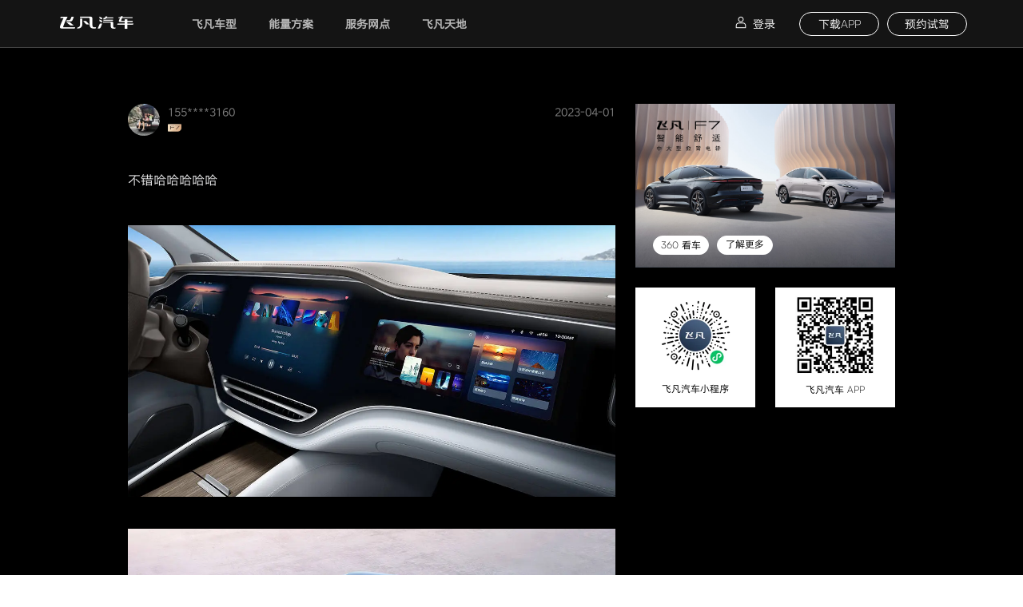

--- FILE ---
content_type: text/html
request_url: https://www.risingauto.com/friendDetail/1000488/0/
body_size: 1875
content:
<!DOCTYPE html><html lang=en><head><meta charset=utf-8><meta http-equiv=X-UA-Compatible content="IE=edge"><meta name=viewport content="width=device-width,initial-scale=1"><meta name=applicable-device content=PC><link rel=icon href=/favicon.ico><link rel=alternate media="only screen and(max-width:640px)" href=http://m.risingauto.com/ ><meta http-equiv=Cache-Control content=no-transform><meta http-equiv=Cache-Control content=no-siteapp><title>飞凡汽车官网-上汽飞凡_飞凡F7价格__飞凡R7价格_飞凡F7电动汽车价格_飞凡R7电动汽车价格咨询服务</title><meta name=keywords content=飞凡汽车、飞凡、上汽飞凡、飞凡R7、飞凡F7、上汽飞凡R7、上汽飞凡F7、飞凡R7价格咨询、飞凡R7电动汽车价格咨询、飞凡F7价格咨询、飞凡F7电动汽车价格咨询、飞凡电动汽车><meta name=description content=欢迎访问飞凡汽车官网,上汽飞凡为您提供中大型掀背电轿飞凡F7,中大型轿跑SUV飞凡R7价格咨询服务.飞凡R7电动汽车价格18.99万起,飞凡F7价格18.99万起,欢迎订购><script src=https://oss-apps.risingauto.com/h5-assets/js/captcha.js async></script><script src="https://acstatic-dun.126.net/tool.min.js?t=201903281201" async></script><script src=https://lf1-cdn-tos.bytegoofy.com/obj/iconpark/icons_12990_61.f6284f7659655a1c0064c9a4aa38636f.es5.js></script><script src=https://oss-apps.risingauto.com/h5/gio/v2.1.js></script><script>var _hmt = _hmt || [];
    function addScript(scriptName) {
      var hm = document.createElement("script");
      hm.src = scriptName;
      var s = document.getElementsByTagName("script")[0];
      s.parentNode.insertBefore(hm, s);
    };
    if (window.navigator.userAgent.indexOf("puppeteer") == -1) {
      addScript("https://c-front-end.oss-cn-shanghai.aliyuncs.com/sdk/90BzujTwoMY.js");
    }
    
    addScript("https://hm.baidu.com/hm.js?11a68998523c85ad0b15ec3261d1fccb");</script><script>window.addEventListener('error', (e) => {
      if (
        e.message === 'ResizeObserver loop completed with undelivered notifications.' ||
        e.message === 'ResizeObserver loop limit exceeded'
      ) {
        e.stopImmediatePropagation()
      }
    })
    window.addEventListener('unhandledrejection', (e) => {
      e.stopImmediatePropagation()
    })</script><link href=/css/CertifiCation.11f27fba.css rel=prefetch><link href=/css/Drive.777905ec.css rel=prefetch><link href=/css/Drive~home.f5d06dbd.css rel=prefetch><link href=/css/HelpRights.57e063c2.css rel=prefetch><link href=/css/SpecialAction.bf5bbdf8.css rel=prefetch><link href=/css/UserR7.d06b2139.css rel=prefetch><link href=/css/appDownload.f0dbc2f2.css rel=prefetch><link href=/css/comparisonR7.6675f7fe.css rel=prefetch><link href=/css/configure.a9ce3181.css rel=prefetch><link href=/css/customerService.2540d863.css rel=prefetch><link href=/css/environmentalProtection.80bb7187.css rel=prefetch><link href=/css/friendDetail.564c80e8.css rel=prefetch><link href=/css/friendDetail~posts.93c58751.css rel=prefetch><link href=/css/home.6f1e0c8c.css rel=prefetch><link href=/css/join.35f037f7.css rel=prefetch><link href=/css/keepDocs.e32cca7f.css rel=prefetch><link href=/css/login.228b6c53.css rel=prefetch><link href=/css/news.5ee64a31.css rel=prefetch><link href=/css/newsDetail.df24868f.css rel=prefetch><link href=/css/posts.c95c880c.css rel=prefetch><link href=/css/power.f182c761.css rel=prefetch><link href=/css/privatef7.e8667594.css rel=prefetch><link href=/css/r7.98442526.css rel=prefetch><link href=/css/r7~rc.4070d251.css rel=prefetch><link href=/css/rc.1da17047.css rel=prefetch><link href=/css/service.ed03e829.css rel=prefetch><link href=/css/space.4d8e06e3.css rel=prefetch><link href=/css/store.cee19a6b.css rel=prefetch><link href=/css/subsidy.45f17a0d.css rel=prefetch><link href=/css/userDocs.3326cbe4.css rel=prefetch><link href=/css/view360.107d8d51.css rel=prefetch><link href=/css/viewF7.c2e9f118.css rel=prefetch><link href=/js/CertifiCation.e2b57fef.js rel=prefetch><link href=/js/Drive.e2b57fef.js rel=prefetch><link href=/js/Drive~home.e2b57fef.js rel=prefetch><link href=/js/HelpRights.e2b57fef.js rel=prefetch><link href=/js/SpecialAction.e2b57fef.js rel=prefetch><link href=/js/UserR7.e2b57fef.js rel=prefetch><link href=/js/appDownload.e2b57fef.js rel=prefetch><link href=/js/comparisonR7.e2b57fef.js rel=prefetch><link href=/js/configure.e2b57fef.js rel=prefetch><link href=/js/customerService.e2b57fef.js rel=prefetch><link href=/js/environmentalProtection.e2b57fef.js rel=prefetch><link href=/js/friendDetail.e2b57fef.js rel=prefetch><link href=/js/friendDetail~posts.e2b57fef.js rel=prefetch><link href=/js/home.e2b57fef.js rel=prefetch><link href=/js/join.e2b57fef.js rel=prefetch><link href=/js/keepDocs.e2b57fef.js rel=prefetch><link href=/js/login.e2b57fef.js rel=prefetch><link href=/js/news.e2b57fef.js rel=prefetch><link href=/js/newsDetail.e2b57fef.js rel=prefetch><link href=/js/posts.e2b57fef.js rel=prefetch><link href=/js/power.e2b57fef.js rel=prefetch><link href=/js/privatef7.e2b57fef.js rel=prefetch><link href=/js/r7.e2b57fef.js rel=prefetch><link href=/js/r7~rc.e2b57fef.js rel=prefetch><link href=/js/rc.e2b57fef.js rel=prefetch><link href=/js/service.e2b57fef.js rel=prefetch><link href=/js/space.e2b57fef.js rel=prefetch><link href=/js/store.e2b57fef.js rel=prefetch><link href=/js/subsidy.e2b57fef.js rel=prefetch><link href=/js/userDocs.e2b57fef.js rel=prefetch><link href=/js/view360.e2b57fef.js rel=prefetch><link href=/js/viewF7.e2b57fef.js rel=prefetch><link href=/css/app.1d339909.css rel=preload as=style><link href=/css/chunk-vendors.63c62c41.css rel=preload as=style><link href=/js/app.e2b57fef.js rel=preload as=script><link href=/js/chunk-vendors.e2b57fef.js rel=preload as=script><link href=/css/chunk-vendors.63c62c41.css rel=stylesheet><link href=/css/app.1d339909.css rel=stylesheet></head><body><noscript><strong>We're sorry but 飞凡汽车官网-上汽飞凡_飞凡F7价格__飞凡R7价格_飞凡F7电动汽车价格_飞凡R7电动汽车价格咨询服务 doesn't work properly without JavaScript enabled. Please enable it to continue.</strong></noscript><div id=app></div><div style="background-color: #000; margin:0; font-size: 5px; color: #000;"><div style="background-color: #000; padding-left: 100px; font-size: 5px; color: #000;"><a href="/userNewsDetail?id=7437" class=hideahref style="background-color: #000; user-select: none; margin:0; font-size: 10px;  width: 20px; color: #000;">8051</a></div></div><div style="background-color: #000; padding-left: 200px; font-size: 5px; color: #000;"><a href=./static/8019.html class=hideahref style="background-color: #000; user-select: none; margin:0; font-size: 10px;  width: 20px; color: #000;">8019</a></div><script src=/js/chunk-vendors.e2b57fef.js></script><script src=/js/app.e2b57fef.js></script></body></html>

--- FILE ---
content_type: text/css
request_url: https://www.risingauto.com/css/app.1d339909.css
body_size: 4696
content:
.page-404-container[data-v-370ffd00]{width:100vw;height:100vh;display:flex;align-items:center}.page-404-container .content[data-v-370ffd00]{width:100%;text-align:center}.page-404-container .content .img-404[data-v-370ffd00]{width:.36rem;height:.36rem}.page-404-container .content .content-title[data-v-370ffd00]{font-family:Satoshi;font-style:normal;font-weight:300;font-size:.3rem;line-height:.41rem;color:#fff}.page-404-container .content .content-desc[data-v-370ffd00]{font-family:Satoshi;font-style:normal;font-weight:300;font-size:.2rem;line-height:.27rem;color:hsla(0,0%,100%,.5)}.component-sign-in-container .login-main[data-v-8a635ca6]{display:flex;justify-content:center;align-items:center;position:relative}.component-sign-in-container .login-main .line[data-v-8a635ca6]{width:.3rem;height:.3rem;display:flex;justify-content:center;align-items:center;border:.01rem solid #fff;border-radius:50%}.component-sign-in-container .login-main .line img[data-v-8a635ca6]{width:.2rem;height:.2rem;margin-right:0}.component-sign-in-container .login-main .user[data-v-8a635ca6]{padding:.2rem;background:rgba(0,0,0,.6);-webkit-backdrop-filter:blur(.3rem);width:1.5rem;border-bottom-left-radius:.05rem;border-bottom-right-radius:.05rem;display:none}.component-sign-in-container .login-main .user div[data-v-8a635ca6]{width:100%;text-align:center;color:#fff;padding-top:.12rem;padding-bottom:.11rem}.component-sign-in-container .login-container[data-v-8a635ca6]{display:flex;align-items:center;margin-right:.2rem;cursor:pointer}.component-sign-in-container .login-container .login-icon[data-v-8a635ca6]{width:.2rem;height:.2rem;margin-right:.05rem}.component-sign-in-container .login-container .login-btn[data-v-8a635ca6]{color:#fff}.login-content[data-v-8a635ca6]{display:flex;align-items:center;height:.6rem}.login-content:hover .nav-info[data-v-8a635ca6]{display:block}.nav-info[data-v-8a635ca6]{display:none;position:absolute;top:.6rem;left:-.6rem;width:1.5rem;border-radius:0;border-bottom-left-radius:.07rem;border-bottom-right-radius:.07rem;margin:0;background:rgba(0,0,0,.6);backdrop-filter:blur(.3rem)!important;color:#fff;padding:.2rem;border:0}.nav-info div[data-v-8a635ca6]{height:.36rem;text-align:center;color:#fff;font-style:normal;font-weight:400;font-size:.14rem;padding:.05rem 0}.component-second-level-nav-bar-container[data-v-07a65b96]{display:flex;align-items:center;justify-content:space-between;height:.6rem;width:100%}.component-second-level-nav-bar-container .logo[data-v-07a65b96]{width:2.63rem;height:.24rem;cursor:pointer}.component-second-level-nav-bar-container .er6-bg[data-v-07a65b96]{width:1.76rem;height:.24rem}.component-second-level-nav-bar-container .car[data-v-07a65b96]{font-family:Satoshi;font-style:normal;font-weight:bolder}.component-second-level-nav-bar-container .others[data-v-07a65b96]{font-style:normal;font-weight:700}.component-second-level-nav-bar-container .menu-container[data-v-07a65b96]{display:flex;height:100%;font-weight:500;color:hsla(0,0%,100%,.7);cursor:pointer}.component-second-level-nav-bar-container .system-info[data-v-07a65b96]{display:flex;align-items:center}.component-second-level-nav-bar-container .system-info .apply-btn[data-v-07a65b96]{display:flex;align-items:center;justify-content:center;width:1rem;height:.3rem;border:.01rem solid #fff;border-radius:.52rem;color:#fff;cursor:pointer}.component-second-level-nav-bar-container .system-info .apply[data-v-07a65b96]{margin-left:.4rem;margin-right:.2rem}.component-second-level-nav-bar-container .system-info span[data-v-07a65b96]{font-style:normal;font-weight:400;font-size:.14rem;color:#fff;display:inline-block;padding-bottom:.01rem;border-bottom:.01rem solid #fff;cursor:pointer}.component-r7-second-level-nav-bar-container[data-v-73a88664]{display:flex;align-items:center;justify-content:space-between;height:.6rem;width:100%}.component-r7-second-level-nav-bar-container img[data-v-73a88664]{height:.22rem}.component-r7-second-level-nav-bar-container .rightButton[data-v-73a88664]{display:flex;align-items:center}.component-r7-second-level-nav-bar-container .rightButton .centerNav[data-v-73a88664]{margin-right:.6rem}.component-r7-second-level-nav-bar-container .rightButton .centerNav a[data-v-73a88664]{cursor:pointer;font-style:normal;position:relative;font-weight:400;font-size:.14rem;line-height:.14rem;color:#fff;opacity:.6;margin-left:.4rem;padding:.1rem 0}.component-r7-second-level-nav-bar-container .rightButton .centerNav a[data-v-73a88664]:first-child{margin-left:0}.component-r7-second-level-nav-bar-container .rightButton .centerNav a[data-v-73a88664]:after{content:"";position:absolute;left:0;bottom:0;width:100%;height:.01rem;background:#fff;transition:transform .55s cubic-bezier(.165,.84,.44,1);transform:scaleX(0);transform-origin:right}.component-r7-second-level-nav-bar-container .rightButton .centerNav a[data-v-73a88664]:hover:after{transform:scaleX(1);transform-origin:left}.component-r7-second-level-nav-bar-container .rightButton .centerNav .activedNavBar[data-v-73a88664],.component-r7-second-level-nav-bar-container .rightButton .centerNav a[data-v-73a88664]:hover{opacity:1}.component-r7-second-level-nav-bar-container .rightButton .centerNav .activedNavBar[data-v-73a88664]:after{transform:scaleX(1);transform-origin:left}.component-r7-second-level-nav-bar-container .rightButton .left[data-v-73a88664]{border:.01rem solid hsla(0,0%,100%,.3);border-radius:.52rem;color:#fff}.component-r7-second-level-nav-bar-container .rightButton .left[data-v-73a88664],.component-r7-second-level-nav-bar-container .rightButton .right[data-v-73a88664]{width:1rem;height:.3rem;box-sizing:border-box;font-style:normal;font-weight:400;font-size:.14rem;line-height:.14rem;display:flex;align-items:center;justify-content:center;cursor:pointer}.component-r7-second-level-nav-bar-container .rightButton .right[data-v-73a88664]{background:#d9d9d9;border-radius:.52rem;color:#000;margin-left:.1rem}.component-r7-second-level-nav-bar-container[data-v-7a5a571a]{display:flex;align-items:center;justify-content:space-between;height:.6rem;width:100%}.component-r7-second-level-nav-bar-container img[data-v-7a5a571a]{height:.22rem}.component-r7-second-level-nav-bar-container .rightButton[data-v-7a5a571a]{display:flex;align-items:center}.component-r7-second-level-nav-bar-container .rightButton .centerNav[data-v-7a5a571a]{margin-right:.6rem}.component-r7-second-level-nav-bar-container .rightButton .centerNav a[data-v-7a5a571a]{cursor:pointer;font-style:normal;position:relative;font-weight:400;font-size:.14rem;line-height:.14rem;color:#fff;opacity:.6;margin-left:.4rem;padding:.1rem 0}.component-r7-second-level-nav-bar-container .rightButton .centerNav a[data-v-7a5a571a]:first-child{margin-left:0}.component-r7-second-level-nav-bar-container .rightButton .centerNav a[data-v-7a5a571a]:after{content:"";position:absolute;left:0;bottom:0;width:100%;height:.01rem;background:#fff;transition:transform .55s cubic-bezier(.165,.84,.44,1);transform:scaleX(0);transform-origin:right}.component-r7-second-level-nav-bar-container .rightButton .centerNav a[data-v-7a5a571a]:hover:after{transform:scaleX(1);transform-origin:left}.component-r7-second-level-nav-bar-container .rightButton .centerNav .activedNavBar[data-v-7a5a571a],.component-r7-second-level-nav-bar-container .rightButton .centerNav a[data-v-7a5a571a]:hover{opacity:1}.component-r7-second-level-nav-bar-container .rightButton .centerNav .activedNavBar[data-v-7a5a571a]:after{transform:scaleX(1);transform-origin:left}.component-r7-second-level-nav-bar-container .rightButton .left[data-v-7a5a571a]{border:.01rem solid hsla(0,0%,100%,.3);border-radius:.52rem;color:#fff}.component-r7-second-level-nav-bar-container .rightButton .left[data-v-7a5a571a],.component-r7-second-level-nav-bar-container .rightButton .right[data-v-7a5a571a]{width:1rem;height:.3rem;box-sizing:border-box;font-style:normal;font-weight:400;font-size:.14rem;line-height:.14rem;display:flex;align-items:center;justify-content:center;cursor:pointer}.component-r7-second-level-nav-bar-container .rightButton .right[data-v-7a5a571a]{background:#d9d9d9;border-radius:.52rem;color:#000;margin-left:.1rem}.component-car-item-container[data-v-76675612]{width:100%;height:100%;cursor:pointer}.component-car-item-container[data-v-76675612]:hover{background:#2d2d2d}.component-car-item-container .component-car-item-header[data-v-76675612]{height:.56rem;padding-left:.3rem;padding-top:.3rem}.component-car-item-container .component-car-item-header .component-car-item-header-icon[data-v-76675612]{width:auto;height:.1rem}.component-car-item-container .component-car-item-main[data-v-76675612]{width:100%;height:1.1rem}.component-car-item-container .component-car-item-main img[data-v-76675612]{width:100%;height:100%}.component-car-item-container .component-car-item-footer[data-v-76675612]{display:flex;flex-direction:column;justify-content:center;align-items:center;padding-top:.09rem}.component-car-item-container .component-car-item-footer .component-car-item-footer-order-btn[data-v-76675612]{display:flex;justify-content:center;align-items:center;width:2.2rem;height:.36rem;border:.01rem solid hsla(0,0%,100%,.3);border-radius:.8rem;color:#fff;cursor:pointer}.component-car-item-container .component-car-item-footer .component-car-item-footer-order-btn[data-v-76675612]:hover{background:#fff;color:#000}.component-car-item-container .component-car-item-footer .component-car-item-footer-drive-btn[data-v-76675612]{display:flex;align-items:center;margin-top:.14rem;color:hsla(0,0%,100%,.6);cursor:pointer}.component-car-item-container .component-car-item-footer .component-car-item-footer-drive-btn img[data-v-76675612]{width:.12rem;height:.12rem}.showInfo[data-v-4704c1d2]{-webkit-transform:translateY(0)!important;-moz-transform:translateY(0)!important;-o-transform:translateY(0)!important;transform:translateY(0)!important}.component-nav-bar[data-v-4704c1d2]{position:fixed;left:0;right:0;z-index:99999;display:flex;flex-direction:column;width:100%;height:auto;-webkit-transition:all .6s ease-in-out;-moz-transition:all .6s ease-in-out;-o-transition:all .6s ease-in-out;transition:all .6s ease-in-out;-webkit-transform:translateY(-.9rem);-moz-transform:translateY(-.9rem);-o-transform:translateY(-.9rem);transform:translateY(-.9rem)}.component-nav-bar .component-nav-bar-app-info[data-v-4704c1d2]{height:.9rem;background:#fff;padding:0 .5rem;min-width:10rem;display:flex;align-items:center;justify-content:space-between;z-index:1}.component-nav-bar .component-nav-bar-app-info .appInfo-left[data-v-4704c1d2]{display:flex;align-items:center}.component-nav-bar .component-nav-bar-app-info .appInfo-left .appInfo-img[data-v-4704c1d2]{width:.6rem;height:.6rem;border-radius:.14rem;margin-right:.1rem}.component-nav-bar .component-nav-bar-app-info .appInfo-left .appInfo-text[data-v-4704c1d2]{display:flex;flex-direction:column;justify-content:center}.component-nav-bar .component-nav-bar-app-info .appInfo-left .appInfo-text p[data-v-4704c1d2]:first-child{font-family:HYJunHei;font-style:normal;font-weight:900;font-size:.16rem;line-height:.16rem;letter-spacing:.02rem;color:#000;margin:0 0 .05rem}.component-nav-bar .component-nav-bar-app-info .appInfo-left .appInfo-text p[data-v-4704c1d2]:nth-child(2){font-family:HYJunHei;font-style:normal;font-weight:100;font-size:.12rem;line-height:.14rem;letter-spacing:.02rem;color:#000;margin:0}.component-nav-bar .component-nav-bar-app-info .appInfo-right[data-v-4704c1d2]{display:flex;align-items:center}.component-nav-bar .component-nav-bar-app-info .appInfo-right .appInfo-btn[data-v-4704c1d2]{display:flex;align-items:center;justify-content:center;width:1.2rem;height:.36rem;border-radius:.52rem;color:#fff;cursor:pointer;background:#253e59;margin-right:.5rem;font-family:HYJunHei;font-style:normal;font-weight:700;font-size:.14rem}.component-nav-bar .component-nav-bar-app-info .appInfo-right .el-icon-close[data-v-4704c1d2]{font-size:.18rem;cursor:pointer;color:#ccc}.component-nav-bar .component-nav-bar-container[data-v-4704c1d2]{position:relative;height:.6rem;width:100%}.component-nav-bar .component-nav-bar-container .component-nav-bar-content[data-v-4704c1d2]{background:#141414;backdrop-filter:blur(.3rem);width:100%;padding:0 .7rem;border-bottom:.01rem solid hsla(0,0%,100%,.2);min-width:10rem;height:100%;display:flex;align-items:center;justify-content:space-between;transition:background-color .2s ease-in,opacity .2s ease-in,-webkit-transform .2s ease-in;transition:background-color .2s ease-in,opacity .2s ease-in,transform .2s ease-in;transition:background-color .2s ease-in,opacity .2s ease-in,transform .2s ease-in,-webkit-transform .2s ease-in}.component-nav-bar .component-nav-bar-container .component-other-nav-bar-content[data-v-4704c1d2],.component-nav-bar .component-nav-bar-container .component-r7-nav-bar-content[data-v-4704c1d2]{background:rgba(0,0,0,.6);backdrop-filter:blur(.3rem);padding:0 .5rem;border-bottom:.01rem solid hsla(0,0%,100%,.2);min-width:10rem;height:100%;margin-top:-.6rem;transition:opacity .3s cubic-bezier(.39,.575,.565,1),-webkit-transform .3s cubic-bezier(.39,.575,.565,1);transition:transform .3s cubic-bezier(.39,.575,.565,1),opacity .3s cubic-bezier(.39,.575,.565,1);transition:transform .3s cubic-bezier(.39,.575,.565,1),opacity .3s cubic-bezier(.39,.575,.565,1),-webkit-transform .3s cubic-bezier(.39,.575,.565,1);opacity:1;will-change:transform,opacity}.component-nav-bar .component-nav-bar-container .hider[data-v-4704c1d2]{-webkit-transform:translate3d(0,-100%,0);transform:translate3d(0,-100%,0);opacity:0}.component-nav-bar .component-nav-bar-container .logo[data-v-4704c1d2]{width:1rem;height:.2rem;cursor:pointer;margin-right:.5rem}.component-nav-bar .component-nav-bar-container .char[data-v-4704c1d2]{font-family:Satoshi;font-style:normal;font-weight:bolder}.component-nav-bar .component-nav-bar-container .others[data-v-4704c1d2]{font-style:normal;font-weight:700}.component-nav-bar .component-nav-bar-container .menu-container[data-v-4704c1d2]{display:flex;height:100%;font-weight:500;color:hsla(0,0%,100%,.7);z-index:2}.component-nav-bar .component-nav-bar-container .menu-container .menu-item[data-v-4704c1d2]{cursor:pointer;position:relative;display:flex;align-items:center;height:100%;padding:0 .2rem}.component-nav-bar .component-nav-bar-container .menu-container .menu-item .menu-item-content[data-v-4704c1d2]{position:relative}.component-nav-bar .component-nav-bar-container .menu-container .menu-item .menu-item-content[data-v-4704c1d2]:after{content:"";position:absolute;left:0;bottom:-.11rem;height:.01rem;width:100%;background:hsla(0,0%,100%,.7);transition:transform .55s cubic-bezier(.165,.84,.44,1);transform:scaleX(0);transform-origin:right}.component-nav-bar .component-nav-bar-container .menu-container .menu-item .menu-item-content[data-v-4704c1d2]:hover:after,.component-nav-bar .component-nav-bar-container .menu-container .menu-item:hover .menu-item-content[data-v-4704c1d2]:after{transform:scaleX(1);transform-origin:left}.component-nav-bar .component-nav-bar-container .menu-container .menu-item:hover .sub-menu-container[data-v-4704c1d2]{visibility:visible}.component-nav-bar .component-nav-bar-container .menu-container .menu-item:hover .sub-menu-container-car[data-v-4704c1d2]{height:3.09rem;visibility:visible}.component-nav-bar .component-nav-bar-container .menu-container .active[data-v-4704c1d2]{color:#fff}.component-nav-bar .component-nav-bar-container .menu-container .active[data-v-4704c1d2]:after{transform:scaleX(1)!important;transform-origin:left!important}.component-nav-bar .component-nav-bar-container .sub-menu-container[data-v-4704c1d2]{visibility:hidden;width:1.5rem;position:absolute;left:-.28rem;top:.6rem;font-family:Satoshi;font-weight:500;color:hsla(0,0%,100%,.7);cursor:pointer;background:#141414;backdrop-filter:blur(.3rem);border-bottom-left-radius:.1rem;border-bottom-right-radius:.1rem;padding:.2rem 0}.component-nav-bar .component-nav-bar-container .sub-menu-container .sub-menu-item[data-v-4704c1d2]{display:flex;align-items:center;justify-content:center;height:.4rem}.component-nav-bar .component-nav-bar-container .sub-menu-container .sub-menu-item[data-v-4704c1d2]:hover{color:#fff}.component-nav-bar .component-nav-bar-container .sub-menu-container .sub-menu-item .sub-menu-item-content[data-v-4704c1d2]{position:relative;padding-bottom:.1rem}.component-nav-bar .component-nav-bar-container .sub-menu-container .sub-menu-item .sub-menu-item-content[data-v-4704c1d2]:hover:after{border-bottom-color:hsla(0,0%,100%,.7)}.component-nav-bar .component-nav-bar-container .sub-menu-container-car[data-v-4704c1d2]{display:flex;visibility:hidden;position:absolute;top:.6rem;left:-2.2rem;width:100vw;height:0;background:#1a1a1a;align-items:center;padding:0 .6rem;cursor:auto;transition:all .4s ease-out;overflow:hidden}.component-nav-bar .component-nav-bar-container .sub-menu-container-car .car-item-container[data-v-4704c1d2]{width:2.6rem;height:2.66rem;margin-right:.2rem}.component-nav-bar .component-nav-bar-container .left-info[data-v-4704c1d2]{display:flex;height:100%;align-items:center}.component-nav-bar .component-nav-bar-container .system-info[data-v-4704c1d2]{display:flex;align-items:center}.component-nav-bar .component-nav-bar-container .system-info .apply-btn[data-v-4704c1d2],.component-nav-bar .component-nav-bar-container .system-info .download-btn[data-v-4704c1d2]{display:flex;align-items:center;justify-content:center;width:1rem;height:.3rem;border:.01rem solid #fff;border-radius:.52rem;color:#fff;cursor:pointer}.component-nav-bar .component-nav-bar-container .system-info .download-btn[data-v-4704c1d2]{margin:0 .1rem}.privacyAgreement-configure-container .content[data-v-118066a0]{height:60vh;overflow:auto}.privacyAgreement-configure-container .scroll[data-v-118066a0]{height:60vh;overflow-y:scorll;overflow-x:idden}.privacyAgreement-configure-container .myIframe[data-v-118066a0]{width:100%;height:60vh}.privacyAgreement-configure-container .scroll[data-v-118066a0]::-webkit-scrollbar{width:.03rem}.privacyAgreement-configure-container .scroll[data-v-118066a0]::-webkit-scrollbar-thumb{border-radius:.1rem;box-shadow:inset 0 0 .05rem rgba(0,0,0,.2);background:#fff}.privacyAgreement-configure-container .scroll[data-v-118066a0]::-webkit-scrollbar-track{border-radius:0}.privacyAgreement-configure-container[data-v-118066a0] .el-dialog__header{text-align:center;font-size:.24rem}.privacyAgreement-configure-container[data-v-118066a0] .el-dialog__header .el-dialog__title{font-size:.24rem}.privacyAgreement-configure-container .table_content[data-v-118066a0]{padding:0 .05rem}.privacyAgreement-configure-container .table_header[data-v-118066a0]{height:.45rem}.privacyAgreement-configure-container .confluenceTd[data-v-118066a0]{border:.01rem solid #c1c7d0;padding:.07rem .1rem;vertical-align:top;text-align:left;min-width:.08rem}.privacyAgreement-configure-container .confluenceTable[data-v-118066a0]{border-collapse:collapse}@keyframes openFromRight{0%{opacity:0;transform:translate3d(5rem,0,0)}to{opacity:1;transform:translateZ(0)}}@keyframes closeToRight{0%{opacity:1;transform:translateZ(0)}to{opacity:0;transform:translate3d(5rem,0,0)}}.animate-openFromRight{-webkit-animation-name:openFromRight;-webkit-animation-duration:.2s;-webkit-animation-iteration-count:1;-webkit-animation-delay:0s;animation-fill-mode:forwards}.animate-closeToRight{-webkit-animation-name:closeToRight;-webkit-animation-duration:.2s;-webkit-animation-iteration-count:1;-webkit-animation-delay:0s;animation-fill-mode:forwards}.customer-information-container{display:flex;flex-direction:column;position:fixed;background:rgba(0,0,0,.7);backdrop-filter:blur(.15rem);-webkit-backdrop-filter:blur(.15rem);width:4.3rem;height:100vh;right:0;top:.6rem;bottom:0;padding-top:1.5rem;padding-bottom:.85rem;padding-left:.42rem;padding-right:.42rem;z-index:99991;overflow:auto}.customer-information-container .icon-close{top:.87rem;left:.42rem;width:.3rem;height:.3rem;font-size:.3rem;position:absolute;cursor:pointer}.customer-information-container .title{font-size:.24rem;font-weight:400;color:#fff;line-height:.36rem}.customer-information-container .title p{padding:0;margin:0}.customer-information-container .form{display:flex;flex-direction:column}.customer-information-container .form .form-item{margin-top:.16rem;display:flex;flex-direction:row;align-items:center;border-bottom:.01rem solid hsla(0,0%,100%,.5)}.customer-information-container .form .form-item-label-value{flex:1}.customer-information-container .form .form-item-label-value .el-input__inner{color:#fff;font-size:.14rem;background:transparent;border-color:transparent}.customer-information-container .form .form-item-title{color:#fff;opacity:.5;font-weight:400;font-size:.14rem;width:.72rem}.customer-information-container .form .form-item-code{color:#fff;font-weight:900;font-size:.12rem;cursor:pointer}.customer-information-container .form .form-item-count-down{color:#fff;font-weight:900;font-size:.12rem}.customer-information-container .form .form-item-input{flex:1}.customer-information-container .form .form-item-input .el-input__inner{color:#fff;font-size:.14rem;background:transparent;border-width:0}.customer-information-container .button{height:.4rem;margin-top:.25rem;background:#fff;text-align:center;line-height:.4rem;color:#000;font-weight:400;font-size:.14rem;letter-spacing:.04rem;border-radius:.4rem;cursor:pointer}.customer-information-container .booking-mask{position:absolute;top:1rem;left:0;right:0;bottom:0;display:flex;align-items:center;justify-content:center}.customer-information-container .booking-mask .booking-mask-content{min-width:2rem;padding:.05rem .1rem;background:hsla(0,0%,100%,.8);border-radius:.06rem;font-style:normal;font-weight:400;font-size:.14rem;color:#000;text-align:center}.customer-information-container .privacy-agreement-container{display:inline-block;font-size:.12rem;line-height:.12rem;text-align:left;margin-top:1.09rem;color:#fff;position:relative}.customer-information-container .privacy-agreement-container .privacy-agreement-btn{display:inline-block;color:#fff;font-style:normal;font-weight:500;font-size:.12rem;border-bottom:.01rem solid #fff;cursor:pointer;margin-left:.05rem}.customer-information-container .el-checkbox__input.is-focus .el-checkbox__inner{border-color:#fff}.customer-information-container .el-checkbox__input.is-checked .el-checkbox__inner{background-color:transparent;border-color:#fff}.customer-information-container .el-checkbox__inner{background:transparent;border-radius:100%;border-color:#fff}.customer-information-container .el-checkbox.el-checkbox--large .el-checkbox__inner,.customer-information-container .el-checkbox__inner:hover{border:.01rem solid #fff}.customer-information-container .el-checkbox__label{color:#fff;font-style:normal;font-weight:400;font-size:.12rem;line-height:.12rem;padding-left:.05rem}.customer-information-container .el-checkbox__input.is-checked+.el-checkbox__label{color:#fff}.privacyAgreement-configure-container{z-index:99992!important}.form-item-selector{z-index:99991!important}.component-actions-container{z-index:99990}@-webkit-keyframes fadeOut{0%{opacity:1}to{opacity:0}}@keyframes fadeOut{0%{opacity:1}to{opacity:0}}@-webkit-keyframes fadeIn{0%{opacity:0}to{opacity:1}}.component-actions-container .content{position:fixed;right:.32rem;bottom:.88rem;background:rgba(255,253,253,.5);backdrop-filter:blur(.02rem);-webkit-backdrop-filter:blur(.02rem);z-index:99990;display:flex;flex-direction:column;align-items:center;border-radius:.04rem}.component-actions-container .icon{width:.24rem;height:.24rem}.component-actions-container .icon-arrow-container,.component-actions-container .icon-container{display:flex;align-items:center;justify-content:center;font-size:.5rem;width:.5rem;height:.5rem;cursor:pointer}.component-actions-container .icon-container{transition:all .3s}.component-actions-container .mid:hover{background:#d5d5d5}.component-actions-container .top:hover{background:#d5d5d5;border-top-left-radius:.04rem;border-top-right-radius:.04rem}.component-actions-container .end:hover{background:#d5d5d5;border-bottom-left-radius:.04rem;border-bottom-right-radius:.04rem}.component-actions-container .divider{background:#000;padding:0;height:.01rem;width:.26rem;opacity:.1}.actions_popover{background:#fffdfd;backdrop-filter:blur(.04rem);border-color:transparent;border-width:0;opacity:.95;width:2.54rem;padding:0;z-index:99990!important}.actions_popover_view{display:flex;flex-direction:column;padding-left:.3rem;padding-right:.3rem;padding-top:.16rem;padding-bottom:.16rem}.actions_popover_view p{margin:0}.actions_popover_view .icon{width:.24rem;height:.24rem;font-size:.5rem;margin-right:.1rem}.actions_popover_view .title{color:#333;font-size:.16rem;font-weight:700;height:.24rem;display:flex;flex-direction:row;align-items:center}.actions_popover_view .subtitle{color:#555;font-size:.12rem;font-weight:400}.actions_popover_view .divider{height:.01rem;background:#000;opacity:.1;margin-top:.14rem;margin-bottom:.15rem}.component-order-modal-container[data-v-f0816724]{z-index:999999999;position:fixed;top:0;left:0;right:0;bottom:0}.component-order-modal-container .mask[data-v-f0816724]{position:absolute;top:0;left:0;right:0;bottom:0;background:rgba(0,0,0,.2);backdrop-filter:blur(.075rem);z-index:1}.component-order-modal-container .component-order-modal-content[data-v-f0816724]{position:absolute;top:50%;left:50%;transform:translate(-50%,-50%);width:8.21rem;height:4.6rem;background:#fff;box-shadow:0 .13683rem .27367rem rgba(0,0,0,.45);border-radius:.13683rem;z-index:2;display:flex}.component-order-modal-container .component-order-modal-content .left[data-v-f0816724]{width:4.62rem;background:url(https://oss-apps.risingauto.com/h5-assets/img/pc/order-modal-bg.png) no-repeat 50%;background-size:cover;border-top-left-radius:.13683rem;border-bottom-left-radius:.13683rem}.component-order-modal-container .component-order-modal-content .right[data-v-f0816724]{flex:1;position:relative;padding-left:.4rem;display:flex;flex-direction:column;justify-content:center}.component-order-modal-container .component-order-modal-content .right .title[data-v-f0816724]{font-weight:700;font-size:.2rem;color:rgba(0,0,0,.94);margin-bottom:.35rem}.component-order-modal-container .component-order-modal-content .right .qr-container[data-v-f0816724]{display:flex}.component-order-modal-container .component-order-modal-content .right .qr-container .qr-item[data-v-f0816724]{display:flex;flex-direction:column}.component-order-modal-container .component-order-modal-content .right .qr-container .qr-item img[data-v-f0816724]{width:.96rem;height:.96rem}.component-order-modal-container .component-order-modal-content .right .qr-container .qr-item[data-v-f0816724]:first-child{margin-right:.27rem}.component-order-modal-container .component-order-modal-content .right .qr-container .qr-item .des[data-v-f0816724]{text-align:center;margin-top:.083rem;font-weight:400;font-size:.12rem;color:#000}.component-order-modal-container .component-order-modal-content .close-btn[data-v-f0816724]{position:absolute;top:.16rem;right:.15rem;width:.32rem;height:.32rem;cursor:pointer}.nav-bar-container[data-v-8a7a2b2c]{position:fixed;left:0;right:0;z-index:99999}@font-face{font-family:Satoshi;src:url(https://oss-apps.risingauto.com/h5-assets/font/Satoshi-Light.otf?t=1656472650176);font-display:swap}@font-face{font-family:Satoshi-Bold;src:url(https://oss-apps.risingauto.com/h5-assets/font/Satoshi-Bold.otf?t=1656472650176);font-display:swap}body,html{margin:0;height:100%}html{-webkit-text-size-adjust:100%;-ms-text-size-adjust:100%;-webkit-tap-highlight-color:rgba(0,0,0,0);text-rendering:optimizeLegibility;-webkit-font-smoothing:antialiased;-moz-osx-font-smoothing:grayscale}body{font-family:HYJunHei,Avenir,Helvetica,Arial,"sans-serif",Microsoft YaHei,SF Pro SC,SF Pro Display,PingFang SC,Segoe UI,Helvetica Neue;min-width:12.8rem;overflow:auto;overscroll-behavior:none}*,:after,:before{box-sizing:border-box}a,a:visited{text-decoration:none;color:inherit}#app{font-family:Satoshi,HYJunHei,Avenir,Helvetica,Arial,sans-serif;min-height:100%;position:relative;font-weight:400;font-size:.14rem;background:#000}.flex.flex-v-c{align-items:center}.flex.flex-h-c{justify-content:center}.flex.flex-h-between{justify-content:space-between}.flex.flex-h-around{justify-content:space-around}@keyframes bottomMoveTop{0%{opacity:0;transform:translate3d(0,.4rem,0)}to{opacity:1;transform:none}}.queue-bottom{opacity:0;animation:bottomMoveTop .6s cubic-bezier(.5,1,.89,1);animation-fill-mode:forwards}.hide-element{opacity:0}.queue-bottom-1{opacity:0;animation:bottomMoveTop .6s cubic-bezier(.5,1,.89,1);animation-fill-mode:forwards;animation-delay:.4s}.queue-bottom-2{opacity:0;animation:bottomMoveTop .6s cubic-bezier(.5,1,.89,1);animation-fill-mode:forwards;animation-delay:.6s}.queue-bottom-3{opacity:0;animation:bottomMoveTop .8s cubic-bezier(.5,1,.89,1);animation-fill-mode:forwards;animation-delay:.8s}@keyframes fadeIn{0%{opacity:0}to{opacity:1}}.animate-fadeIn{animation:fadeIn 2s ease;animation-fill-mode:forwards}@keyframes bounceInRight{0%,60%,75%,90%,to{-webkit-animation-timing-function:cubic-bezier(.215,.61,.355,1);animation-timing-function:cubic-bezier(.215,.61,.355,1)}0%{opacity:0;transform:translate3d(7rem,0,0)}to{opacity:1;transform:translateZ(0)}}.animate-bounceInRight{animation:bounceInRight 1s ease;animation-fill-mode:forwards}@keyframes bounceOutLeft{0%{opacity:1;transform:translateZ(0)}to{opacity:0;transform:translate3d(-7rem,0,0)}}.animate-bounceOutLeft{animation:bounceOutLeft 1s ease;animation-fill-mode:forwards}@keyframes rotateWheel{0%{transform:rotate(0)}to{transform:rotate(-1turn)}}.animate-rotate{animation:rotateWheel 1s ease;animation-fill-mode:forwards;transform-origin:center}@keyframes rotateWheeOut{0%{transform:rotate(0)}to{transform:rotate(-1turn)}}.animate-rotate-out{animation:rotateWheeOut 1s ease;animation-fill-mode:forwards;transform-origin:center}.virtual-cell-time-picker .el-date-table td.current:not(.disabled) span{color:#fff!important;background:#253f59!important}.virtual-cell-time-picker .el-date-picker__header-label:hover,.virtual-cell-time-picker .el-date-table td.today span{color:#000}.virtual-cell-time-picker .el-date-table td span{font-family:Satoshi;font-style:normal;font-weight:400;font-size:.12rem;color:#000}.virtual-cell-time-picker .el-date-table td.next-month,.virtual-cell-time-picker .el-date-table td.prev-month{font-family:Satoshi;font-style:normal;font-weight:400;font-size:.12rem;color:#000;opacity:.3}.virtual-cell-time-picker .el-date-picker__header-label{font-family:Satoshi;font-style:normal;font-weight:700;font-size:.14rem;color:#000}.component-dialog{min-width:4.8rem;width:100%;height:100%;top:50%;left:50%;transform:translate(-50%,-50%)}.component-dialog .el-dialog{margin-top:50vh!important;transform:translateY(-50%)}.flex{display:flex}.flex-end{justify-content:flex-end}.flex-1{flex:1}.flex-v{flex-direction:column}.flex-w{flex-wrap:wrap}.flex-v-c{align-items:center}.flex-v-s{align-items:flex-start}.flex-v-e{align-items:flex-end}.flex-r-s{justify-content:flex-start}.flex-r-c{justify-content:center}.flex-r-e{justify-content:flex-end}.flex-r-b{justify-content:space-between}.MyImg[data-v-4f8bce01]{position:relative;width:100%;height:100%}.MyImg .dimImg[data-v-4f8bce01],.MyImg .originalImg[data-v-4f8bce01]{width:inherit;height:inherit;object-fit:cover}.MyImg .originalImg[data-v-4f8bce01]{position:absolute;top:0;left:0}@font-face{font-family:HYJunHei;src:url(https://oss-apps.risingauto.com/h5-assets/font/HYJunHei-55W-subset.woff2);font-display:swap}

--- FILE ---
content_type: text/css
request_url: https://www.risingauto.com/css/friendDetail~posts.93c58751.css
body_size: 190
content:
.float_window_container .float_window_top{width:3.25rem;height:2.05rem;background:url(https://oss-apps.risingauto.com/h5-assets/img/pc/risingFourCar_231117.jpg) no-repeat 50%;background-size:cover;position:relative;padding:1.65rem 1.53rem .16rem .22rem}.float_window_container .float_window_top img{width:1.4rem;object-fit:cover;position:absolute;left:.16rem;top:.18rem}.float_window_container .float_window_buttons{display:flex}.float_window_container .float_window_buttons .float_window_button{width:.7rem;height:.24rem;line-height:.24rem;text-align:center;font-family:HYJunHei;cursor:pointer;border-radius:.12rem;font-size:.12rem;vertical-align:middle;font-weight:400}.float_window_container .float_window_buttons .float_window_button:first-child{margin-right:.1rem;color:#000;background-color:#fff}.float_window_container .float_window_buttons .float_window_button:last-child{line-height:.22rem;height:.24rem;border:.01rem solid #fff}.float_window_container .float_window_buttons .float_window_button .number{display:inline;font-family:Satoshi}.float_window_container .float_window_bottom{margin-top:.25rem;display:flex}.float_window_container .float_window_bottom .float_window_code{width:1.5rem;height:1.5rem;background-color:#fff;text-align:center}.float_window_container .float_window_bottom .float_window_code:first-child{margin-right:.25rem}.float_window_container .float_window_bottom .float_window_code img{width:1rem;display:block;margin:.1rem auto}.float_window_container .float_window_bottom .float_window_code .title{color:#000;font-size:.12rem;font-family:HYJunHei;font-weight:100}.float_window_container .float_window_bottom .float_window_code .title .number{display:inline;font-family:Satoshi}

--- FILE ---
content_type: text/css
request_url: https://www.risingauto.com/css/friendDetail.564c80e8.css
body_size: 2517
content:
.head[data-v-44587b1e]{margin-bottom:.4rem;display:flex;justify-content:space-between}.head .head-left[data-v-44587b1e]{display:flex}.head .head-left>.myImg[data-v-44587b1e]{width:.4rem;height:.4rem;border-radius:50%;overflow:hidden}.head .head-left .head-left-info[data-v-44587b1e]{display:flex;flex-direction:column;margin-left:.1rem;align-items:flex-start}.head .head-left .head-left-info>span[data-v-44587b1e]{font-weight:400;font-size:.14rem;line-height:.14rem;color:#fff;opacity:.5;margin-top:.04rem;margin-bottom:.05rem;height:.14rem;width:2rem;overflow:hidden;text-overflow:ellipsis;white-space:nowrap}.head .head-left .head-left-info>.myImg[data-v-44587b1e]{height:.14rem;object-fit:contain;width:auto}.friendContent .main-text[data-v-e97a562e]{color:#e5e5e6;font-weight:100;font-size:.16rem;line-height:.32rem;text-align:justify;margin-bottom:.4rem}.friendContent .main-text .user[data-v-e97a562e]{color:#647d96}.friendContent .img-list>.MyImg[data-v-e97a562e],.friendContent .video[data-v-e97a562e]{width:100%;height:3.4rem;margin-bottom:.4rem}.friendContent .video[data-v-e97a562e]{position:relative}.friendContent .video>video[data-v-e97a562e]{width:100%;height:100%}.friendContent .video .poster[data-v-e97a562e]{position:absolute;width:100%;height:3.4rem;top:0;left:0}.friendContent .video .poster>.posterImg[data-v-e97a562e]{width:100%;height:100%;object-fit:cover}.friendContent .video .poster .playBtn[data-v-e97a562e]{cursor:pointer;position:absolute;top:0;bottom:0;left:0;right:0;margin:auto;width:.48rem;height:.48rem;background:rgba(0,0,0,.07);border:.005rem solid #fff;backdrop-filter:blur(.4rem);border-radius:50%;display:flex;justify-content:center;align-items:center}.friendContent .video .poster .playBtn>img[data-v-e97a562e]{width:.14rem;height:.16rem}.friendContent .main-text[data-v-707849b9]{color:#e5e5e6;font-weight:100;font-size:.16rem;line-height:.32rem;text-align:justify;margin-bottom:.4rem}.friendContent .main-text .user[data-v-707849b9]{color:#647d96}.friendContent .main-text .dimImg[data-v-707849b9]{width:100%;height:auto}.friendContent .img-list>.MyImg[data-v-707849b9],.friendContent .video[data-v-707849b9]{width:100%;height:3.4rem;margin-bottom:.4rem}.friendContent .video[data-v-707849b9]{position:relative}.friendContent .video>video[data-v-707849b9]{width:100%;height:100%}.friendContent .video .poster[data-v-707849b9]{position:absolute;width:100%;height:3.4rem;top:0;left:0}.friendContent .video .poster>.posterImg[data-v-707849b9]{width:100%;height:100%;object-fit:cover}.friendContent .video .poster .playBtn[data-v-707849b9]{cursor:pointer;position:absolute;top:0;bottom:0;left:0;right:0;margin:auto;width:.48rem;height:.48rem;background:rgba(0,0,0,.07);border:.005rem solid #fff;backdrop-filter:blur(.4rem);border-radius:50%;display:flex;justify-content:center;align-items:center}.friendContent .video .poster .playBtn>img[data-v-707849b9]{width:.14rem;height:.16rem}.component-footer-container[data-v-4b4e29b0]{position:relative;height:auto;padding:.4rem .5rem .1rem;background:hsla(0,0%,100%,.05)}.component-footer-container .white-color[data-v-4b4e29b0]{color:#fff;cursor:pointer}.component-footer-container .text-family[data-v-4b4e29b0]{font-family:Satoshi}.component-footer-container .top[data-v-4b4e29b0]{display:flex;justify-content:space-between}.component-footer-container .top .left[data-v-4b4e29b0]{position:relative;top:-.2rem;color:hsla(0,0%,100%,.5)}.component-footer-container .top .left .adjustFont[data-v-4b4e29b0]{font-family:Satoshi}.component-footer-container .top .left .link-container[data-v-4b4e29b0]{display:flex;margin:.2rem 0}.component-footer-container .top .left .link-container .link-btn[data-v-4b4e29b0]{position:relative;padding:0 .18rem}.component-footer-container .top .left .link-container .link-btn[data-v-4b4e29b0]:after{content:"";width:.01rem;height:.1rem;position:absolute;top:.05rem;right:0;background:hsla(0,0%,100%,.2)}.component-footer-container .top .left .link-container .link-btn[data-v-4b4e29b0]:first-child{padding-left:0}.component-footer-container .top .left .link-container .link-btn[data-v-4b4e29b0]:last-child:after{background:transparent}.component-footer-container .top .left .copyright[data-v-4b4e29b0]{font-weight:300;font-size:.12rem}.component-footer-container .top .left .copyright span[data-v-4b4e29b0]{font-family:Satoshi}.component-footer-container .top .right[data-v-4b4e29b0]{width:3.83rem}.component-footer-container .top .right .icon-container[data-v-4b4e29b0]{margin-bottom:.24rem;display:flex;justify-content:space-between;flex-wrap:wrap}.component-footer-container .top .right .icon-container .iconpark-icon[data-v-4b4e29b0]{width:.22rem;height:.32rem}.component-footer-container .top .right .icon-container .icon-btn[data-v-4b4e29b0]{position:relative;display:flex;align-items:center;width:1.2rem;justify-content:flex-start}.component-footer-container .top .right .icon-container .icon-btn span[data-v-4b4e29b0]{margin-left:.05rem}.component-footer-container .top .right .icon-container .icon-btn .code-container[data-v-4b4e29b0]{position:relative;z-index:999999;display:none;position:absolute;top:-1.2rem;left:0;background:#fff;width:1rem;height:1rem}.component-footer-container .top .right .icon-container .icon-btn .code-container img[data-v-4b4e29b0]{width:100%;height:100%}.component-footer-container .top .right .icon-container .icon-btn .code-container[data-v-4b4e29b0]:after{content:"";position:absolute;left:calc(50% - .1rem);bottom:-.16rem;display:block;width:0;height:0;border:.1rem solid transparent;border-top-color:inherit}.component-footer-container .top .right .icon-container .icon-btn:hover .code-container[data-v-4b4e29b0]{display:block}.component-footer-container .bottom[data-v-4b4e29b0]{font-family:Satoshi;position:absolute;left:50%;transform:translate(-50%);bottom:.1rem;color:hsla(0,0%,100%,.5);font-size:.1rem;display:flex;align-items:center}.component-footer-container .bottom span[data-v-4b4e29b0]{cursor:pointer}.component-footer-container .bottom .guohui[data-v-4b4e29b0]{width:.16rem;height:.16rem;margin:0 .1rem}.detailLeave-leave-to[data-v-f2effa64]{opacity:.2}.detailLeave-leave-active[data-v-f2effa64]{transition:opacity 1s ease}.detail-enter-from[data-v-f2effa64]{opacity:.5}.detail-enter-active[data-v-f2effa64]{transition:opacity 1.2s ease 1s}.middle_container[data-v-f2effa64]{width:9.6rem;margin:0 auto}.detail_container[data-v-f2effa64]{width:6.1rem}.bg_color[data-v-f2effa64]{background-color:hsla(0,0%,100%,.2);border-radius:.02rem}.title_image[data-v-f2effa64]{width:100%;height:2.82rem;margin-top:.6rem}.skeleton_container[data-v-f2effa64]{width:100%;padding:.2rem .25rem}.skeleton_container .title_bg[data-v-f2effa64]{width:65%;height:.36rem;margin-top:.2rem}.skeleton_container .head_box[data-v-f2effa64]{display:flex;justify-content:flex-start;align-items:center;margin-top:.2rem}.skeleton_container .head_box .avator_img[data-v-f2effa64]{width:.4rem;height:.4rem;border-radius:50%;background-color:hsla(0,0%,100%,.2)}.skeleton_container .head_box .nickname_user_img[data-v-f2effa64]{display:flex;flex-direction:column;justify-content:center;align-items:flex-start;margin-left:.1rem}.skeleton_container .head_box .nickname_user_img .nickname[data-v-f2effa64]{width:.6rem;height:.15rem;border-radius:.02rem;background-color:hsla(0,0%,100%,.2)}.skeleton_container .head_box .nickname_user_img .user_img[data-v-f2effa64]{width:.4rem;height:.15rem;margin-top:.09rem;border-radius:.02rem;background-color:hsla(0,0%,100%,.2)}.skeleton_container .textBox[data-v-f2effa64]{width:90%;height:.2rem;border-radius:.02rem;background-color:hsla(0,0%,100%,.2);margin-top:.2rem}.skeleton_container .imgBox[data-v-f2effa64]{width:5.1rem;height:3.4rem;border-radius:.02rem;background-color:hsla(0,0%,100%,.2);margin-top:.2rem}.detailLeave-leave-to[data-v-47ef90e1]{opacity:.1}.detailLeave-leave-active[data-v-47ef90e1]{transition:opacity .1s ease}.detail-enter-from[data-v-47ef90e1]{opacity:.2}.detail-enter-active[data-v-47ef90e1]{transition:opacity .5s ease .1s}.friendDetailBox[data-v-47ef90e1]{display:flex;width:9.6rem;margin:0 auto;position:relative}.friendDetailBox .floatWindow[data-v-47ef90e1]{width:3.25rem;position:fixed;top:1.3rem;color:#fff}.friendDetailBox .friendDetail[data-v-47ef90e1]{padding-top:1.3rem;color:red;font-family:HYJunHei;font-style:normal;width:6.1rem;margin-bottom:.8rem}.friendDetailBox .friendDetail .title[data-v-47ef90e1]{padding-bottom:.4rem;font-weight:400;font-size:.24rem;line-height:.36rem;color:#fff}.friendDetailBox .friendDetail .head-right>p[data-v-47ef90e1]{margin-top:.04rem;font-weight:400;font-size:.14rem;line-height:.14rem;text-align:right;color:#fff;opacity:.5}.friendDetailBox .friendDetail .topicLabel[data-v-47ef90e1]{width:max-content;padding:.06rem .1rem .06rem .24rem;background:#101317;mix-blend-mode:normal;border-radius:.14rem;font-weight:400;font-size:.12rem;line-height:.16rem;color:#647d96;margin-bottom:.2rem;position:relative;box-sizing:border-box}.friendDetailBox .friendDetail .topicLabel[data-v-47ef90e1]:before{content:"";position:absolute;top:.06rem;left:.06rem;width:.16rem;height:.16rem;background:url([data-uri]) no-repeat 50%;background-size:100% 100%}.news-error[data-v-47ef90e1]{display:flex;position:fixed;top:50%;left:50%;transform:translate(-50%,-50%);align-items:center;justify-content:center;flex-direction:column}.news-error .img-404[data-v-47ef90e1]{width:.36rem;height:.36rem}.news-error .content-desc[data-v-47ef90e1]{font-family:Satoshi;font-style:normal;font-weight:300;font-size:.2rem;line-height:.27rem;color:hsla(0,0%,100%,.5)}

--- FILE ---
content_type: application/javascript
request_url: https://oss-apps.risingauto.com/h5-assets/js/captcha.js
body_size: 3125
content:
/* eslint-disable no-undef */
(function (global, factory) {
  'use strict'
  if (typeof module === 'object' && typeof module.exports === 'object') {
      module.exports = global.document ? factory(global) : function (w) {
          if (!w.document) {
              throw new Error('initNECaptchaWithFallback requires a window with a document')
          }
          return factory(w)
      }
  } else if (typeof define === 'function' && define.amd) {
      define('initNECaptchaWithFallback', [], function () {
          return factory(global)
      })
  } else {
      global.initNECaptchaWithFallback = factory(global)
  }
}(typeof window !== 'undefined' ? window : this, function (window) {
  'use strict'
  var errorCallbackCount = 0

  // 常量
  var DEFAULT_VALIDATE = 'QjGAuvoHrcpuxlbw7cp4WnIbbjzG4rtSlpc7EDovNHQS._ujzPZpeCInSxIT4WunuDDh8dRZYF2GbBGWyHlC6q5uEi9x-TXT9j7J705vSsBXyTar7aqFYyUltKYJ7f4Y2TXm_1Mn6HFkb4M7URQ_rWtpxQ5D6hCgNJYC0HpRE7.2sttqYKLoi7yP1KHzK-PptdHHkVwb77cwS2EJW7Mj_PsOtnPBubTmTZLpnRECJR99dWTVC11xYG0sx8dJNLUxUFxEyzTfX4nSmQz_T5sXATRKHtVAz7nmV0De5unmflfAlUwMGKlCT1khBtewlgN5nHvyxeD8Z1_fPVzi9oznl-sbegj6lKfCWezmLcwft8.4yaVh6SlzXJq-FnSK.euq9OBd5jYc82ge2_hEca1fGU--SkPRzgwkzew4O4qjdS2utdPwFONnhKAIMJRPUmCV4lPHG1OeRDvyNV8sCnuFMw7leasxIhPoycl4pm5bNy70Z1laozEGJgItVNr3' // 默认validate
  var FALLBACK_LANG = {
      'zh-CN': '前方拥堵，已自动跳过验证',
      'en': 'captcha error，Verified automatically'
  }
  var CACHE_MIN = 1000 * 60 // 缓存时长单位，1分钟
  var REQUEST_SCRIPT_ERROR = 502

  var RESOURCE_CACHE = {}

  // 工具函数
  function loadScript(src, cb) {
      var head = document.head || document.getElementsByTagName('head')[0]
      var script = document.createElement('script')

      cb = cb || function () { }

      script.type = 'text/javascript'
      script.charset = 'utf8'
      script.async = true
      script.src = src

      if (!('onload' in script)) {
          script.onreadystatechange = function () {
              if (this.readyState !== 'complete' && this.readyState !== 'loaded') return
              this.onreadystatechange = null
              cb(null, script) // there is no way to catch loading errors in IE8
          }
      }

      script.onload = function () {
          this.onerror = this.onload = null
          cb(null, script)
      }
      script.onerror = function () {
          // because even IE9 works not like others
          this.onerror = this.onload = null
          cb(new Error('Failed to load ' + this.src), script)
      }

      head.appendChild(script)
  }

  function joinUrl(protocol, host, path) {
      protocol = protocol || ''
      host = host || ''
      path = path || ''
      if (protocol) {
          protocol = protocol.replace(/:?\/{0,2}$/, '://')
      }
      if (host) {
          var matched = host.match(/^([-0-9a-zA-Z.:]*)(\/.*)?/)
          host = matched[1]
          path = (matched[2] || '') + '/' + path
      }
      !host && (protocol = '')

      return protocol + host + path
  }

  function setDomText(el, value) {
      if (value === undefined) return
      var nodeType = el.nodeType
      if (nodeType === 1 || nodeType === 11 || nodeType === 9) {
          if (typeof el.textContent === 'string') {
              el.textContent = value
          } else {
              el.innerText = value
          }
      }
  }

  function queryAllByClassName(selector, node) {
      node = node || document
      if (node.querySelectorAll) {
          return node.querySelectorAll(selector)
      }
      if (!/^\.[^.]+$/.test(selector)) return []
      if (node.getElementsByClassName) {
          return node.getElementsByClassName(selector)
      }

      var children = node.getElementsByTagName('*')
      var current
      var result = []
      var className = selector.slice(1)
      for (var i = 0, l = children.length; i < l; i++) {
          current = children[i]
          if (~(' ' + current.className + ' ').indexOf(' ' + className + ' ')) {
              result.push(current)
          }
      }
      return result
  }

  function assert(condition, msg) {
      if (!condition) throw new Error('[NECaptcha] ' + msg)
  }

  function isInteger(val) {
      if (Number.isInteger) {
          return Number.isInteger(val)
      }
      return typeof val === 'number' && isFinite(val) && Math.floor(val) === val
  }

  function isArray(val) {
      if (Array.isArray) return Array.isArray(val)
      return Object.prototype.toString.call(val) === '[object Array]'
  }

  function ObjectAssign() {
      if (Object.assign) {
          return Object.assign.apply(null, arguments)
      }

      var target = {}
      for (var index = 1; index < arguments.length; index++) {
          var source = arguments[index]
          if (source != null) {
              for (var key in source) {
                  if (Object.prototype.hasOwnProperty.call(source, key)) {
                      target[key] = source[key]
                  }
              }
          }
      }
      return target
  }

  function getTimestamp(msec) {
      msec = !msec && msec !== 0 ? msec : 1
      return parseInt((new Date()).valueOf() / msec, 10)
  }

  // 降级方案
  function normalizeFallbackConfig(customConfig) {
      var siteProtocol = window.location.protocol.replace(':', '')
      var defaultConf = {
          protocol: siteProtocol === 'http' ? 'http' : 'https',
          lang: 'zh-CN',
          errorFallbackCount: 3
      }
      var config = ObjectAssign({}, defaultConf, customConfig)

      var errorFallbackCount = config.errorFallbackCount
      assert(
          errorFallbackCount === undefined || (isInteger(errorFallbackCount) && errorFallbackCount >= 1),
          'errorFallbackCount must be an integer, and it\'s value greater than or equal one')

      return config
  }

  function loadResource(config, cb) {
      if (window.initNECaptcha) return cb(null)
      function genUrl(server) {
          var path = 'load.min.js'
          var urls = []
          if (isArray(server)) {
              for (var i = 0, len = server.length; i < len; i++) {
                  urls.push(joinUrl(config.protocol, server[i], path))
              }
          } else {
              var url = joinUrl(config.protocol, server, path)
              urls = [url, url]
          }

          return urls
      }
      var urls = genUrl(config.staticServer || ['cstaticdun.126.net', 'cstaticdun1.126.net', 'cstatic.dun.163yun.com'])

      function step(i) {
          var url = urls[i] + '?v=' + getTimestamp(CACHE_MIN)
          loadScript(url, function (err) {
              if (err || !window.initNECaptcha) { // loadjs的全局变量
                  i = i + 1
                  if (i === urls.length) {
                      return cb(new Error('Failed to load script(' + url + ').' + (err ? err.message : 'unreliable script')))
                  }
                  return step(i)
              }
              return cb(null)
          })
      }
      step(0)
  }

  /*
   * entry: initNECaptchaWithFallback
   * options: 
   *  errorFallbackCount: 触发降级的错误次数，默认第三次错误降级
   *  defaultFallback: 是否开启默认降级
   *  onFallback: 自定义降级方案，参数为默认validate
  */
  function initNECaptchaWithFallback(options, onload, onerror) {
      var captchaIns = null

      var config = normalizeFallbackConfig(options)
      var defaultFallback = config.defaultFallback !== false
      var langPkg = FALLBACK_LANG[config.lang === 'zh-CN' ? config.lang : 'en']
      var storeKey = window.location.pathname + '_' + config.captchaId + '_NECAPTCHA_ERROR_COUNTS'
      try {
          errorCallbackCount = parseInt(localStorage.getItem(storeKey) || 0, 10)
      } catch (error) { }

      var fallbackFn = !defaultFallback ? config.onFallback || function () { } : function (validate) {
          function setFallbackTip(instance) {
              if (!instance) return
              setFallbackTip(instance._captchaIns)
              if (!instance.$el) return
              var tipEles = queryAllByClassName('.yidun-fallback__tip', instance.$el)
              if (!tipEles.length) return

              // 确保在队列的最后
              setTimeout(function () {
                  for (var i = 0, l = tipEles.length; i < l; i++) {
                      setDomText(tipEles[i], langPkg)
                  }
              }, 0)
          }
          setFallbackTip(captchaIns)

          config.onVerify && config.onVerify(null, { validate: validate })
      }
      var noFallback = !defaultFallback && !config.onFallback

      var proxyOnError = function (error) {
          errorCallbackCount++
          if (errorCallbackCount < config.errorFallbackCount) {
              try {
                  localStorage.setItem(storeKey, errorCallbackCount)
              } catch (err) { }

              onerror(error)
          } else {
              fallbackFn(DEFAULT_VALIDATE)
              proxyRefresh()
              noFallback && onerror(error)
          }
      }

      var proxyRefresh = function () {
          errorCallbackCount = 0
          try {
              localStorage.setItem(storeKey, 0)
          } catch (err) { }
      }

      var triggerInitError = function (error) {
          if (initialTimer && initialTimer.isError()) {
              initialTimer.resetError()
              return
          }
          initialTimer && initialTimer.resetTimer()
          noFallback ? onerror(error) : proxyOnError(error)
      }

      config.onError = function (error) {
          if (initialTimer && initialTimer.isError()) {
              initialTimer.resetError()
          }
          proxyOnError(error)
      }
      config.onDidRefresh = function () {
          if (initialTimer && initialTimer.isError()) {
              initialTimer.resetError()
          }
          proxyRefresh()
      }

      var initialTimer = options.initTimeoutError ? options.initTimeoutError(proxyOnError) : null // initialTimer is only for mobile.html

      var loadResolve = function () {
          window.initNECaptcha(config, function (instance) {
              if (initialTimer && initialTimer.isError()) return
              initialTimer && initialTimer.resetTimer()
              captchaIns = instance
              onload && onload(instance)
          }, triggerInitError)
      }
      var cacheId = 'load-queue'
      if (!RESOURCE_CACHE[cacheId]) {
          RESOURCE_CACHE[cacheId] = {
              rejects: [],
              resolves: [],
              status: 'error'
          }
      }
      if (RESOURCE_CACHE[cacheId].status === 'error') {
          RESOURCE_CACHE[cacheId].status = 'pending'
          loadResource(config, function (error) {
              if (error) {
                  var err = new Error()
                  err.code = REQUEST_SCRIPT_ERROR
                  err.message = config.staticServer + '/load.min.js error'

                  var rejects = RESOURCE_CACHE[cacheId].rejects
                  for (var i = 0, iLen = rejects.length; i < iLen; i++) {
                      rejects.pop()(err)
                  }
                  RESOURCE_CACHE[cacheId].status = 'error'
              } else {
                  RESOURCE_CACHE[cacheId].status = 'done'
                  var resolves = RESOURCE_CACHE[cacheId].resolves
                  for (var j = 0, jLen = resolves.length; j < jLen; j++) {
                      resolves.pop()()
                  }
              }
          })
      } else if (RESOURCE_CACHE[cacheId].status === 'done') {
          loadResolve()
      }
      if (RESOURCE_CACHE[cacheId].status === 'pending') {
          RESOURCE_CACHE[cacheId].rejects.push(function loadReject(err) {
              triggerInitError(err)
          })
          RESOURCE_CACHE[cacheId].resolves.push(loadResolve)
      }
  }

  return initNECaptchaWithFallback
}))

--- FILE ---
content_type: application/javascript; charset=utf-8
request_url: https://lf1-cdn-tos.bytegoofy.com/obj/iconpark/icons_12990_61.f6284f7659655a1c0064c9a4aa38636f.es5.js
body_size: 24225
content:
(function(){window.__iconpark__=window.__iconpark__||{};var obj=JSON.parse("{\"328997\":{\"viewBox\":\"0 0 20 20\",\"fill\":\"none\",\"content\":\"<g><g opacity=\\\".7\\\" stroke-width=\\\".833\\\" stroke=\\\"#000\\\" data-follow-stroke=\\\"#000\\\"><path d=\\\"M14.166 1.667H5.833c-.69 0-1.25.56-1.25 1.25v14.167c0 .69.56 1.25 1.25 1.25h8.333c.69 0 1.25-.56 1.25-1.25V2.917c0-.69-.56-1.25-1.25-1.25Z\\\"/><path stroke-linejoin=\\\"round\\\" stroke-linecap=\\\"round\\\" d=\\\"M9.167 4.167h1.667M8.333 15.833h3.333\\\"/></g></g>\"},\"328998\":{\"viewBox\":\"0 0 20 20\",\"fill\":\"none\",\"content\":\"<g><g opacity=\\\".7\\\"><path stroke-linejoin=\\\"round\\\" stroke-linecap=\\\"round\\\" stroke-width=\\\".833\\\" stroke=\\\"#000\\\" d=\\\"M15.415 9.046a6.667 6.667 0 1 0-11.578 4.627l-.5 3.004 2.965-1.273c1.306.434 2.539.543 3.698.326\\\" data-follow-stroke=\\\"#000\\\"/><path fill=\\\"#000\\\" d=\\\"M6.302 8.528a.941.941 0 0 0 .937-.945.941.941 0 0 0-.937-.944.941.941 0 0 0-.938.944c0 .522.42.945.938.945ZM10.052 8.528a.941.941 0 0 0 .937-.945.941.941 0 0 0-.937-.944.941.941 0 0 0-.938.944c0 .522.42.945.938.945Z\\\" data-follow-fill=\\\"#000\\\"/><path stroke-linejoin=\\\"round\\\" stroke-linecap=\\\"round\\\" stroke-width=\\\".833\\\" stroke=\\\"#000\\\" d=\\\"M16.151 16.637a4.375 4.375 0 1 1 1.35-1.649\\\" data-follow-stroke=\\\"#000\\\"/><path stroke-linejoin=\\\"round\\\" stroke-linecap=\\\"round\\\" stroke-width=\\\".833\\\" stroke=\\\"#000\\\" d=\\\"m17.5 14.988.416 2.512-1.766-.863\\\" data-follow-stroke=\\\"#000\\\"/><path fill=\\\"#000\\\" d=\\\"M14.87 12.834a.706.706 0 0 1-.703-.709c0-.39.315-.708.703-.708.389 0 .703.317.703.708a.706.706 0 0 1-.703.709ZM12.058 12.834a.706.706 0 0 1-.704-.709c0-.39.315-.708.704-.708.388 0 .703.317.703.708a.706.706 0 0 1-.703.709Z\\\" data-follow-fill=\\\"#000\\\"/></g></g>\"},\"328999\":{\"viewBox\":\"0 0 20 20\",\"fill\":\"none\",\"content\":\"<g><g opacity=\\\".7\\\"><path fill=\\\"#000\\\" d=\\\"M15.183 15.156c.02-.01.037-.014.053-.02a.213.213 0 0 1 .054-.007c.03 0 .064.01.104.027M4.6 15.155a.566.566 0 0 0-.209.242c-.063.121-.12.272-.168.454a4.513 4.513 0 0 0-.11.614 6.293 6.293 0 0 0 .03 1.654h1.115c.05-.276.074-.585.074-.921 0-.259-.013-.504-.04-.733a4.61 4.61 0 0 0-.111-.614 2.114 2.114 0 0 0-.168-.454c-.064-.12-.134-.205-.208-.242\\\" data-follow-fill=\\\"#000\\\"/><path fill=\\\"#000\\\" d=\\\"M15.182 15.155a.562.562 0 0 0-.205.242c-.064.121-.117.272-.165.454a4.073 4.073 0 0 0-.107.614 7.172 7.172 0 0 0-.02 1.213c.013.155.027.3.047.44h1.115c.02-.14.037-.285.05-.44a6.288 6.288 0 0 0-.02-1.213 4.604 4.604 0 0 0-.11-.614 2.332 2.332 0 0 0-.165-.454c-.06-.12-.131-.205-.205-.242\\\" data-follow-fill=\\\"#000\\\"/><path fill=\\\"#000\\\" d=\\\"M4.805 15.155c.252.014.49.078.712.188.222.111.417.26.581.444a2.1 2.1 0 0 1 .527 1.408c0 .335-.073.648-.218.927h7.17a2.064 2.064 0 0 1-.212-.927 2.1 2.1 0 0 1 .527-1.408c.165-.185.357-.333.578-.444.222-.11.457-.174.71-.188H4.804Zm5.741 1.868-.198.303c-.047.06-.087.12-.13.184-.041.06-.078.115-.105.158a.147.147 0 0 1-.034.03c-.013.01-.043.017-.084.017-.04 0-.067-.006-.08-.017a.126.126 0 0 1-.03-.03 2.974 2.974 0 0 1-.111-.158l-.125-.184-.205-.303c-.05-.07-.053-.13-.016-.184.04-.054.11-.078.215-.078h.712c.107 0 .181.027.218.078.034.053.027.114-.027.184Z\\\" data-follow-fill=\\\"#000\\\"/><path fill=\\\"#000\\\" d=\\\"M15.394 15.156c.252.013.488.077.71.188.221.11.413.259.58.444a2.088 2.088 0 0 1 .531 1.407 2.093 2.093 0 0 1-.218.927h1.7v-2.26h-.007V14.386a9.785 9.785 0 0 0-.037-.652 4.318 4.318 0 0 0-.114-.692 2.776 2.776 0 0 0-.228-.615 1.016 1.016 0 0 0-.377-.417.715.715 0 0 0-.507-.124c-.165.027-.316.08-.45.161-.135.08-.249.171-.343.269a2.72 2.72 0 0 0-.188.208l-.716.854a6.095 6.095 0 0 1-.813.8 4.09 4.09 0 0 1-.98.594 3.027 3.027 0 0 1-1.213.232H7.267a3.06 3.06 0 0 1-1.22-.232 4.137 4.137 0 0 1-.977-.595 6.302 6.302 0 0 1-.813-.8c-.248-.292-.487-.574-.719-.853-.02-.027-.057-.067-.104-.12a3.105 3.105 0 0 0-.181-.179 1.748 1.748 0 0 0-.242-.181c-.091-.057-.188-.1-.293-.128a.875.875 0 0 0-.325-.027.782.782 0 0 0-.343.121c-.155.091-.276.232-.373.417-.094.185-.171.39-.225.615a4.25 4.25 0 0 0-.114.692c-.02.235-.034.453-.037.652a.193.193 0 0 0-.007.06v3.675h1.693a2.24 2.24 0 0 1-.211-.927 2.1 2.1 0 0 1 .53-1.408c.165-.184.36-.332.582-.443.221-.11.457-.175.708-.188\\\" data-follow-fill=\\\"#000\\\"/><path fill=\\\"#000\\\" d=\\\"M4.6 15.156c.02-.01.04-.014.057-.02.017-.004.033-.007.05-.007.02 0 .037.003.054.007a.18.18 0 0 1 .047.02\\\" data-follow-fill=\\\"#000\\\"/><path stroke-linejoin=\\\"round\\\" stroke-width=\\\".833\\\" stroke=\\\"#000\\\" d=\\\"M2.5 10V2.5h15V10\\\" data-follow-stroke=\\\"#000\\\"/><path stroke-width=\\\".833\\\" stroke=\\\"#000\\\" d=\\\"M12.5 6.667a2.5 2.5 0 0 1-5 0\\\" data-follow-stroke=\\\"#000\\\"/></g></g>\"},\"329000\":{\"viewBox\":\"0 0 20 20\",\"fill\":\"none\",\"content\":\"<g><g opacity=\\\".7\\\" stroke-width=\\\".833\\\" stroke=\\\"#000\\\" data-follow-stroke=\\\"#000\\\"><path stroke-linejoin=\\\"round\\\" d=\\\"M5.234 7.671C3.84 9.025.9 12.977 3.067 15.805c2.167 2.827 8.3 1.736 10.832-.255 2.532-1.992 2.282-3.223 1.733-3.766-.548-.542-2.15.006-2.6-.732-.448-.738.8-2.58-.263-3.164-1.063-.583-2.898 1.52-3.727.974-.829-.547.912-2.332 0-2.846-.912-.515-2.415.3-3.808 1.655Z\\\"/><path stroke-linecap=\\\"round\\\" d=\\\"M18.074 7.715a5.397 5.397 0 0 0-1.517-3.364 5.401 5.401 0 0 0-3.218-1.6M15.538 7.888a2.77 2.77 0 0 0-.833-1.762 3.02 3.02 0 0 0-1.767-.838\\\"/><path d=\\\"M9.583 13.334c0 .277-.168.58-.546.832-.375.25-.917.418-1.537.418-.62 0-1.162-.168-1.537-.418-.378-.252-.546-.555-.546-.832 0-.278.168-.58.546-.832.375-.25.917-.418 1.537-.418.62 0 1.162.168 1.537.418.378.252.546.554.546.832Z\\\"/></g></g>\"},\"329001\":{\"viewBox\":\"0 0 20 20\",\"fill\":\"none\",\"content\":\"<g><g opacity=\\\".7\\\" stroke-linejoin=\\\"round\\\" stroke-linecap=\\\"round\\\" stroke-width=\\\".833\\\" stroke=\\\"#000\\\" data-follow-stroke=\\\"#000\\\"><path d=\\\"M10 18.334a8.333 8.333 0 1 0 0-16.667 8.333 8.333 0 0 0 0 16.667Z\\\"/><path d=\\\"M12.083 10A2.084 2.084 0 1 0 10 7.916v4.167A2.084 2.084 0 1 1 7.916 10\\\"/></g></g>\"},\"329002\":{\"viewBox\":\"0 0 20 20\",\"fill\":\"none\",\"content\":\"<g><path stroke-linejoin=\\\"round\\\" stroke-width=\\\".833\\\" stroke=\\\"#000\\\" d=\\\"M8.9 7.975c-2.454-.119-4.16.756-5.117 2.624-1.436 2.802-.25 7.387 4.542 7.387 4.79 0 4.93-4.63 4.93-5.115V7.448c1.024.649 1.888 1.04 2.591 1.172.704.132 1.15.19 1.342.176V6.097c-.65-.078-1.213-.227-1.688-.448-.712-.33-2.123-1.249-2.123-2.594V2.014H10.41c-.009 6.59-.009 10.209 0 10.857.013.973-.741 2.333-2.27 2.333-1.53 0-2.285-1.36-2.285-2.236 0-.537.184-1.315.946-1.89.452-.342 1.08-.479 2.097-.479V7.975Z\\\" opacity=\\\".7\\\" data-follow-stroke=\\\"#000\\\"/></g>\"},\"333150\":{\"viewBox\":\"0 0 36 37\",\"fill\":\"none\",\"content\":\"<g><path stroke-linejoin=\\\"round\\\" stroke-width=\\\".5\\\" stroke=\\\"#000\\\" d=\\\"M10.5 14.32a5.25 5.25 0 1 0 0-10.5 5.25 5.25 0 0 0 0 10.5ZM25.5 14.32a5.25 5.25 0 1 0 0-10.5 5.25 5.25 0 0 0 0 10.5ZM3 33.82v-6.75c0-4.142 2.828-7.5 6.316-7.5h3.79c3.063 0 4.894 3.02 4.894 3.02\\\" data-follow-stroke=\\\"#000\\\"/><path stroke-linejoin=\\\"round\\\" stroke-width=\\\".5\\\" stroke=\\\"#000\\\" d=\\\"M33 33.82v-6.75c0-4.142-2.861-7.5-6.39-7.5h-3.835c-2.971 0-4.78 3.02-4.775 3.02M8.25 30.82H28.5\\\" data-follow-stroke=\\\"#000\\\"/><path stroke-linejoin=\\\"round\\\" stroke-width=\\\".5\\\" stroke=\\\"#000\\\" d=\\\"m25.72 28.014.93.935 1.86 1.87-1.86 1.922-.93.96M10.747 27.994l-.944.94-1.889 1.88 1.889 1.912.944.956\\\" data-follow-stroke=\\\"#000\\\"/></g>\"},\"333151\":{\"viewBox\":\"0 0 36 37\",\"fill\":\"none\",\"content\":\"<g><path stroke-linejoin=\\\"round\\\" stroke-width=\\\".5\\\" stroke=\\\"#000\\\" d=\\\"M33 18.82c0 8.285-6.716 15-15 15H3v-15c0-8.284 6.716-15 15-15 8.284 0 15 6.716 15 15Z\\\" data-follow-stroke=\\\"#000\\\"/><path stroke-linejoin=\\\"round\\\" stroke-width=\\\".5\\\" stroke=\\\"#000\\\" d=\\\"m10.5 20.32 4.5 4.5 9.75-9.75\\\" data-follow-stroke=\\\"#000\\\"/></g>\"},\"333152\":{\"viewBox\":\"0 0 36 37\",\"fill\":\"none\",\"content\":\"<g><path stroke-linejoin=\\\"round\\\" stroke-width=\\\".5\\\" stroke=\\\"#000\\\" d=\\\"M7.393 25.389C4.68 26.203 3 27.328 3 28.57c0 2.485 6.716 4.5 15 4.5 8.284 0 15-2.015 15-4.5 0-1.243-1.679-2.368-4.393-3.182\\\" data-follow-stroke=\\\"#000\\\"/><path stroke-linejoin=\\\"round\\\" stroke-width=\\\".5\\\" stroke=\\\"#000\\\" d=\\\"M18 27.07s9.75-6.372 9.75-13.738c0-5.253-4.365-9.512-9.75-9.512S8.25 8.08 8.25 13.332C8.25 20.698 18 27.07 18 27.07Z\\\" data-follow-stroke=\\\"#000\\\"/><path stroke-linejoin=\\\"round\\\" stroke-width=\\\".5\\\" stroke=\\\"#000\\\" d=\\\"M18 17.32a3.75 3.75 0 1 0 0-7.5 3.75 3.75 0 0 0 0 7.5Z\\\" data-follow-stroke=\\\"#000\\\"/></g>\"},\"333762\":{\"viewBox\":\"0 0 36 36\",\"fill\":\"none\",\"content\":\"<g><circle stroke-width=\\\".45\\\" stroke=\\\"#000\\\" r=\\\"17.775\\\" cy=\\\"18\\\" cx=\\\"18\\\" data-follow-stroke=\\\"#000\\\"/><path stroke=\\\"#000\\\" d=\\\"m9 13.5 6.686 5.269C16.25 19.25 17.414 20 18.5 19c1.145-1.054.25-2.25 0-2.5l-4-3M8 10h11.5l5.5 5M10.5 22.5l17.5.01\\\" data-follow-stroke=\\\"#000\\\"/><path stroke=\\\"#000\\\" d=\\\"M10.5 15v11H28V15H17\\\" data-follow-stroke=\\\"#000\\\"/></g>\"},\"333763\":{\"viewBox\":\"0 0 36 36\",\"fill\":\"none\",\"content\":\"<g><circle stroke-width=\\\".45\\\" stroke=\\\"#000\\\" r=\\\"17.775\\\" cy=\\\"18\\\" cx=\\\"18\\\" data-follow-stroke=\\\"#000\\\"/><path stroke=\\\"#000\\\" d=\\\"M12 12.5 23 23l-5.5 5V8l5.5 5-11 10.5\\\" data-follow-stroke=\\\"#000\\\"/></g>\"},\"333765\":{\"viewBox\":\"0 0 16 16\",\"fill\":\"none\",\"content\":\"<g><path stroke-linejoin=\\\"round\\\" stroke=\\\"#000\\\" d=\\\"M2 7h12\\\" data-follow-stroke=\\\"#000\\\"/><path stroke=\\\"#000\\\" d=\\\"M1.5 4h13v10h-13z\\\" data-follow-stroke=\\\"#000\\\"/><path stroke-linejoin=\\\"round\\\" stroke=\\\"#000\\\" d=\\\"M5 2v3.5M11 2v3.5\\\" data-follow-stroke=\\\"#000\\\"/></g>\"},\"333771\":{\"viewBox\":\"0 0 30 30\",\"fill\":\"none\",\"content\":\"<g><path stroke-width=\\\"2\\\" stroke=\\\"#000\\\" d=\\\"M23.839 23.839A12.46 12.46 0 0 0 27.5 15c0-3.452-1.4-6.577-3.661-8.839M6.161 6.161A12.461 12.461 0 0 0 2.5 15c0 3.452 1.4 6.577 3.661 8.839M9.438 8.813A8.723 8.723 0 0 0 6.875 15c0 2.416.98 4.603 2.563 6.187M20.563 21.187A8.723 8.723 0 0 0 23.125 15c0-2.417-.98-4.604-2.563-6.188M15 27.5v-6.25M15 2.5v6.25\\\" data-follow-stroke=\\\"#000\\\"/><path fill=\\\"#000\\\" d=\\\"M15 16.875a1.875 1.875 0 1 0 0-3.75 1.875 1.875 0 0 0 0 3.75Z\\\" data-follow-fill=\\\"#000\\\"/></g>\"},\"333772\":{\"viewBox\":\"0 0 30 30\",\"fill\":\"none\",\"content\":\"<g><path stroke-width=\\\"2\\\" stroke=\\\"#000\\\" d=\\\"M23.75 5H6.25C5.56 5 5 5.56 5 6.25v17.5c0 .69.56 1.25 1.25 1.25h17.5c.69 0 1.25-.56 1.25-1.25V6.25C25 5.56 24.44 5 23.75 5Z\\\" data-follow-stroke=\\\"#000\\\"/><path stroke-width=\\\"2\\\" stroke=\\\"#000\\\" d=\\\"M18.75 11.25h-7.5v7.5h7.5v-7.5ZM9.318 1.25V5M9.318 25v3.75M15 1.25V5M15 25v3.75M20.682 1.25V5M20.682 25v3.75M1.25 9.317H5M25 9.317h3.75M1.25 15H5M25 15h3.75M1.25 20.683H5M25 20.683h3.75\\\" data-follow-stroke=\\\"#000\\\"/></g>\"},\"333773\":{\"viewBox\":\"0 0 30 30\",\"fill\":\"none\",\"content\":\"<g><path stroke-width=\\\"2\\\" stroke=\\\"#000\\\" d=\\\"M2.5 9.353c.368-.348.747-.679 1.136-.991 7.012-5.628 17.228-5.298 23.864.991\\\" data-follow-stroke=\\\"#000\\\"/><path stroke-width=\\\"2\\\" stroke=\\\"#000\\\" d=\\\"M23.75 13.624c-4.832-4.832-12.668-4.832-17.5 0\\\" data-follow-stroke=\\\"#000\\\"/><path fill=\\\"#000\\\" d=\\\"M10.05 25.4a4.532 4.532 0 0 1-1.562-.288 4.264 4.264 0 0 1-1.312-.75c.025-.05.054-.141.087-.275.034-.141.063-.287.088-.437.033-.159.058-.304.075-.438.016-.141.025-.233.025-.275.175.192.37.367.587.525.225.15.459.28.7.388.242.108.488.191.738.25.25.05.487.075.712.075.284 0 .542-.05.775-.15.234-.108.434-.246.6-.413.167-.175.296-.37.388-.587.1-.225.15-.458.15-.7 0-.542-.18-.975-.538-1.3-.35-.333-.82-.5-1.412-.5-.35 0-.7.058-1.05.175-.35.108-.684.296-1 .562L7.413 21l.45-4.95h3.875c.25 0 .5-.004.75-.013.259-.008.442-.02.55-.037-.008.05-.016.137-.025.262v.775c.009.125.017.213.025.263a5.233 5.233 0 0 0-.55-.038c-.25-.008-.5-.012-.75-.012H9.013l-.237 2.537c.216-.133.47-.241.762-.325.3-.091.63-.137.988-.137.4 0 .779.062 1.137.187.359.125.671.309.938.55.266.242.479.546.637.913.159.366.238.787.238 1.262s-.088.909-.263 1.3c-.166.392-.4.725-.7 1-.3.275-.662.488-1.087.638-.417.15-.875.225-1.375.225ZM19.26 25.4c-.658 0-1.262-.121-1.812-.363a4.287 4.287 0 0 1-1.412-.975c-.392-.425-.7-.929-.925-1.512a5.596 5.596 0 0 1-.325-1.938c0-.783.125-1.479.375-2.087.258-.608.6-1.117 1.025-1.525.433-.417.929-.73 1.487-.938a4.829 4.829 0 0 1 1.763-.325c.225 0 .466.021.725.063.266.033.529.087.787.162.267.067.521.159.763.275.25.109.47.238.662.388-.033.05-.07.142-.112.275-.042.125-.08.262-.113.412-.033.15-.062.296-.087.438-.025.133-.038.229-.038.287a3.882 3.882 0 0 0-2.725-1.075c-.416 0-.812.084-1.187.25a3.017 3.017 0 0 0-1 .725 3.604 3.604 0 0 0-.688 1.125c-.166.434-.25.925-.25 1.475 0 .525.075 1.009.225 1.45.159.442.38.825.663 1.15.283.325.62.58 1.012.763.392.175.825.262 1.3.262.409 0 .767-.058 1.075-.175a2.1 2.1 0 0 0 .838-.575v-2.087h-1c-.35 0-.609.008-.775.025-.159.016-.296.033-.413.05a1.84 1.84 0 0 0 .013-.263 6.191 6.191 0 0 0 0-.813c0-.132-.005-.228-.013-.287.2.042.4.067.6.075h2.375c.125-.008.242-.012.35-.012.117-.009.213-.017.288-.025a9.656 9.656 0 0 0-.05.387l-.025.438v3a3.312 3.312 0 0 1-1.438 1.137 5.015 5.015 0 0 1-1.937.363Z\\\" data-follow-fill=\\\"#000\\\"/></g>\"},\"333781\":{\"viewBox\":\"0 0 36 36\",\"fill\":\"none\",\"content\":\"<g><path stroke=\\\"#000\\\" d=\\\"M18 33s12-9 12-18.75C30 8.037 24.628 3 18 3 11.373 3 6 8.037 6 14.25 6 24 18 33 18 33ZM15.75 10.5v12\\\" data-follow-stroke=\\\"#000\\\"/><path stroke=\\\"#000\\\" d=\\\"M15.75 10.5h4.5a3 3 0 0 1 0 6h-4.5v-6Z\\\" data-follow-stroke=\\\"#000\\\"/></g>\"},\"333782\":{\"viewBox\":\"0 0 36 36\",\"fill\":\"none\",\"content\":\"<g><path stroke=\\\"#000\\\" d=\\\"M1.5 15C1.5 24.113 6 31.5 15 31.5S28.5 24.113 28.5 15h-27Z\\\" clip-rule=\\\"evenodd\\\" data-follow-stroke=\\\"#000\\\"/><path stroke=\\\"#000\\\" d=\\\"M15 10.5v-6M22.5 10.5v-3M7.5 10.5v-3M27.143 22.967c.742-1.938 1.18-4.114 1.313-6.429a8.16 8.16 0 0 1 .794-.038c2.9 0 5.25 1.511 5.25 3.375s-2.35 3.375-5.25 3.375c-.75 0-1.462-.1-2.107-.283Z\\\" data-follow-stroke=\\\"#000\\\"/></g>\"},\"333783\":{\"viewBox\":\"0 0 36 36\",\"fill\":\"none\",\"content\":\"<g><path stroke=\\\"#000\\\" d=\\\"M18 33c8.284 0 15-6.716 15-15 0-8.284-6.716-15-15-15C9.716 3 3 9.716 3 18c0 8.284 6.716 15 15 15Z\\\" data-follow-stroke=\\\"#000\\\"/><path stroke=\\\"#000\\\" d=\\\"M17.25 10.5 13.5 18h9l-3.75 7.5\\\" data-follow-stroke=\\\"#000\\\"/></g>\"},\"333785\":{\"viewBox\":\"0 0 36 36\",\"fill\":\"none\",\"content\":\"<g><path stroke=\\\"#000\\\" d=\\\"M18 33c8.284 0 15-6.716 15-15 0-8.284-6.716-15-15-15C9.716 3 3 9.716 3 18c0 8.284 6.716 15 15 15ZM21 15.75V12M15 15.75V12\\\" data-follow-stroke=\\\"#000\\\"/><path stroke=\\\"#000\\\" d=\\\"M18 24a6 6 0 0 0 6-6v-2.25H12V18a6 6 0 0 0 6 6ZM18 33v-9\\\" data-follow-stroke=\\\"#000\\\"/></g>\"},\"333786\":{\"viewBox\":\"0 0 36 36\",\"fill\":\"none\",\"content\":\"<g><path stroke=\\\"#000\\\" d=\\\"M18 33c7.042 0 12.75-5.708 12.75-12.75S25.042 7.5 18 7.5 5.25 13.208 5.25 20.25 10.958 33 18 33ZM13.5 3h9M18 14.25v6\\\" data-follow-stroke=\\\"#000\\\"/><path stroke-linecap=\\\"square\\\" stroke=\\\"#000\\\" d=\\\"M24 20.25h-6\\\" data-follow-stroke=\\\"#000\\\"/><path stroke=\\\"#000\\\" d=\\\"M18 3v4\\\" data-follow-stroke=\\\"#000\\\"/></g>\"},\"333787\":{\"viewBox\":\"0 0 36 36\",\"fill\":\"none\",\"content\":\"<g><path stroke-linejoin=\\\"bevel\\\" stroke=\\\"#000\\\" d=\\\"M6.75 31.5v-18L3 16.5l15-12 15 12-3.75-3v18H6.75Z\\\" data-follow-stroke=\\\"#000\\\"/><path stroke-linejoin=\\\"bevel\\\" stroke=\\\"#000\\\" d=\\\"M16.8 15.6v6.6H21\\\" data-follow-stroke=\\\"#000\\\"/></g>\"},\"333788\":{\"viewBox\":\"0 0 36 36\",\"fill\":\"none\",\"content\":\"<g><path stroke-linejoin=\\\"bevel\\\" stroke=\\\"#000\\\" d=\\\"M30 8.715c1.657 0 3-1.292 3-2.885 0-1.594-1.343-2.886-3-2.886s-3 1.292-3 2.886c0 1.593 1.343 2.885 3 2.885ZM30 32.266c1.657 0 3-1.292 3-2.885 0-1.594-1.343-2.886-3-2.886s-3 1.292-3 2.886c0 1.593 1.343 2.885 3 2.885ZM6 8.715c1.657 0 3-1.292 3-2.885 0-1.594-1.343-2.886-3-2.886S3 4.236 3 5.83c0 1.593 1.343 2.885 3 2.885ZM6 32.266c1.657 0 3-1.292 3-2.885 0-1.594-1.343-2.886-3-2.886s-3 1.292-3 2.886c0 1.593 1.343 2.885 3 2.885ZM15 5.888h6\\\" data-follow-stroke=\\\"#000\\\"/><path fill=\\\"#000\\\" d=\\\"M24 11.776 12 23.552l12-11.776Z\\\" clip-rule=\\\"evenodd\\\" fill-rule=\\\"evenodd\\\" data-follow-fill=\\\"#000\\\"/><path stroke-linejoin=\\\"bevel\\\" stroke=\\\"#000\\\" d=\\\"M24 11.776 12 23.552M30 14.72v5.888\\\" data-follow-stroke=\\\"#000\\\"/></g>\"},\"333789\":{\"viewBox\":\"0 0 36 36\",\"fill\":\"none\",\"content\":\"<g><path stroke-linejoin=\\\"bevel\\\" stroke=\\\"#000\\\" d=\\\"M15.75 9.75 8.25 15v18\\\" data-follow-stroke=\\\"#000\\\"/><path stroke-linejoin=\\\"bevel\\\" stroke=\\\"#000\\\" d=\\\"m15.75 3 7.5 5.25V18l5.25 3.75V33H15.75V3Z\\\" clip-rule=\\\"evenodd\\\" data-follow-stroke=\\\"#000\\\"/><path stroke-linejoin=\\\"bevel\\\" stroke=\\\"#000\\\" d=\\\"M3 33h30\\\" data-follow-stroke=\\\"#000\\\"/></g>\"},\"333823\":{\"viewBox\":\"0 0 36 36\",\"fill\":\"none\",\"content\":\"<g><path stroke=\\\"#000\\\" d=\\\"M3 14.625 13.125 6.75 33 15v16.5H3V14.625ZM12.75 7.5v23.25\\\" data-follow-stroke=\\\"#000\\\"/><path stroke=\\\"#000\\\" d=\\\"M26.25 31.5v-9l-6.75-2.25V31.5\\\" data-follow-stroke=\\\"#000\\\"/></g>\"},\"333824\":{\"viewBox\":\"0 0 36 36\",\"fill\":\"none\",\"content\":\"<g><path stroke=\\\"#000\\\" d=\\\"m15 24.75 4.5 1.5S30.75 24 32.25 24s1.5 1.5 0 3S25.5 33 21 33s-7.5-2.25-10.5-2.25H3\\\" data-follow-stroke=\\\"#000\\\"/><path stroke=\\\"#000\\\" d=\\\"M3 21.75C4.5 20.25 7.5 18 10.5 18s10.125 3 11.25 4.5-2.25 3.75-2.25 3.75M12 13.5v-6A1.5 1.5 0 0 1 13.5 6h18A1.5 1.5 0 0 1 33 7.5v12\\\" data-follow-stroke=\\\"#000\\\"/></g>\"},\"333835\":{\"viewBox\":\"0 0 24 24\",\"fill\":\"none\",\"content\":\"<g><path stroke=\\\"#000\\\" d=\\\"M12 22a7.5 7.5 0 0 0 7.5-7.5C19.5 7.5 12 2 12 2S4.5 7.5 4.5 14.5A7.5 7.5 0 0 0 12 22Z\\\" clip-rule=\\\"evenodd\\\" data-follow-stroke=\\\"#000\\\"/><path fill=\\\"#000\\\" d=\\\"M4.5 14.5a7.5 7.5 0 0 0 15 0S15 16 12 14.5s-7.5 0-7.5 0Z\\\" data-follow-fill=\\\"#000\\\"/></g>\"},\"333836\":{\"viewBox\":\"0 0 24 24\",\"fill\":\"none\",\"content\":\"<g><path stroke=\\\"#000\\\" d=\\\"M4.929 16.379C3.119 16.922 2 17.672 2 18.5c0 1.657 4.477 3 10 3s10-1.343 10-3c0-.828-1.12-1.578-2.929-2.121\\\" data-follow-stroke=\\\"#000\\\"/><path fill=\\\"#000\\\" d=\\\"M18.5 8.34c0 4.912-6.5 9.16-6.5 9.16s-6.5-4.248-6.5-9.16C5.5 4.84 8.41 2 12 2s6.5 2.839 6.5 6.34Zm-4 .16a2.5 2.5 0 1 1-5 0 2.5 2.5 0 0 1 5 0Z\\\" clip-rule=\\\"evenodd\\\" fill-rule=\\\"evenodd\\\" data-follow-fill=\\\"#000\\\"/></g>\"},\"333837\":{\"viewBox\":\"0 0 24 24\",\"fill\":\"none\",\"content\":\"<g><path stroke=\\\"#000\\\" d=\\\"M12 22c5.523 0 10-4.477 10-10S17.523 2 12 2 2 6.477 2 12s4.477 10 10 10ZM12 22v-6M2 12h6M22 12h-6\\\" data-follow-stroke=\\\"#000\\\"/><path fill=\\\"#000\\\" d=\\\"M16 12a4 4 0 1 1-8 0 4 4 0 0 1 8 0Z\\\" data-follow-fill=\\\"#000\\\"/><path fill=\\\"#000\\\" d=\\\"M16 12a4 4 0 1 1-8 0 4 4 0 0 1 8 0Z\\\" clip-rule=\\\"evenodd\\\" fill-rule=\\\"evenodd\\\" data-follow-fill=\\\"#000\\\"/><path stroke-width=\\\"2\\\" stroke=\\\"#000\\\" d=\\\"M16 12a4 4 0 1 1-8 0 4 4 0 0 1 8 0Z\\\" data-follow-stroke=\\\"#000\\\"/></g>\"},\"333838\":{\"viewBox\":\"0 0 24 24\",\"fill\":\"none\",\"content\":\"<g><g clip-path=\\\"url(#a)\\\"><path stroke=\\\"#000\\\" d=\\\"M16.148 4.768a8.276 8.276 0 1 0 3.03 3.04\\\" data-follow-stroke=\\\"#000\\\"/><path fill=\\\"#000\\\" d=\\\"M16 8s-2.301 6.143-3.362 7.204a2.717 2.717 0 1 1-3.842-3.842C9.856 10.3 16 8 16 8Z\\\"/></g><defs><clipPath id=\\\"a\\\"><path fill=\\\"#fff\\\" d=\\\"M0 0h24v24H0z\\\"/></clipPath></defs></g>\"},\"333959\":{\"viewBox\":\"0 0 24 24\",\"fill\":\"none\",\"content\":\"<g><path stroke=\\\"#050505\\\" d=\\\"M18.5 2.501h-13a1 1 0 0 0-1 1v17a1 1 0 0 0 1 1h13a1 1 0 0 0 1-1v-17a1 1 0 0 0-1-1ZM8 18h8\\\" data-follow-stroke=\\\"#050505\\\"/></g>\"},\"333960\":{\"viewBox\":\"0 0 24 24\",\"fill\":\"none\",\"content\":\"<g><path stroke=\\\"#050505\\\" d=\\\"M9 17s1.313 1 3.5 1c2.188 0 3.5-1 3.5-1M13 9v2.77c0 .615-.8 1.23-1.6 1.23H11M18 6v2M7 6v2\\\" data-follow-stroke=\\\"#050505\\\"/><rect stroke=\\\"#050505\\\" rx=\\\"1\\\" height=\\\"20\\\" width=\\\"20\\\" y=\\\"2\\\" x=\\\"2\\\" data-follow-stroke=\\\"#050505\\\"/></g>\"},\"333961\":{\"viewBox\":\"0 0 24 24\",\"fill\":\"none\",\"content\":\"<g><path stroke=\\\"#050505\\\" d=\\\"M5.5 3 3 21M18.5 3l2.482 17.978M12 3v3M12 17.5V21M12 10v3.5\\\" data-follow-stroke=\\\"#050505\\\"/></g>\"},\"333993\":{\"viewBox\":\"0 0 50 50\",\"fill\":\"none\",\"content\":\"<g><path stroke=\\\"#000\\\" d=\\\"m19 30.5 6-6 6 6M19 20.5h12\\\" data-follow-stroke=\\\"#000\\\"/></g>\"},\"333994\":{\"viewBox\":\"0 0 50 50\",\"fill\":\"none\",\"content\":\"<g><path stroke-linecap=\\\"square\\\" stroke=\\\"#000\\\" d=\\\"M29.5 32H24v-4h7v-4h4v8h-2.5L31 33.5 29.5 32Z\\\" data-follow-stroke=\\\"#000\\\"/><path stroke-linecap=\\\"square\\\" stroke=\\\"#000\\\" d=\\\"M15 16h16v12h-9.5l-2 2-2-2H15V16ZM22.5 22h.5M26 22h.5M19 22h.5\\\" data-follow-stroke=\\\"#000\\\"/></g>\"},\"333995\":{\"viewBox\":\"0 0 50 50\",\"fill\":\"none\",\"content\":\"<g><path stroke=\\\"#000\\\" d=\\\"M32 33c-8.837 0-16-7.163-16-16\\\" data-follow-stroke=\\\"#000\\\"/><path stroke=\\\"#000\\\" d=\\\"m18 24.5 4-2.5-1.5-4.5H16M31.5 33v-4L27 27.5l-3 3\\\" data-follow-stroke=\\\"#000\\\"/></g>\"},\"333996\":{\"viewBox\":\"0 0 16 16\",\"fill\":\"none\",\"content\":\"<g><g opacity=\\\".5\\\" stroke=\\\"#000\\\" data-follow-stroke=\\\"#000\\\"><path d=\\\"m8.03 1-.018 14M1 8h14\\\"/></g></g>\"},\"334038\":{\"viewBox\":\"0 0 30 30\",\"fill\":\"none\",\"content\":\"<g><path stroke=\\\"#000\\\" d=\\\"M15 26.806c6.904 0 12.5-5.78 12.5-9.722 0-3.944-5.596-9.723-12.5-9.723S2.5 13.145 2.5 17.084c0 3.939 5.596 9.722 12.5 9.722Z\\\" clip-rule=\\\"evenodd\\\" data-follow-stroke=\\\"#000\\\"/><path stroke=\\\"#000\\\" d=\\\"M15 21.25a4.167 4.167 0 1 0 0-8.333 4.167 4.167 0 0 0 0 8.333ZM7.544 6.156 9.346 8.67M23.073 6.466 21.271 8.98M15.007 3.194v4.167\\\" data-follow-stroke=\\\"#000\\\"/></g>\"},\"334039\":{\"viewBox\":\"0 0 30 30\",\"fill\":\"none\",\"content\":\"<g><path stroke=\\\"#000\\\" d=\\\"M2.5 9.353c.368-.348.747-.679 1.136-.991 7.012-5.628 17.228-5.298 23.864.991\\\" data-follow-stroke=\\\"#000\\\"/><path stroke=\\\"#000\\\" d=\\\"M23.75 13.624c-4.832-4.832-12.668-4.832-17.5 0\\\" data-follow-stroke=\\\"#000\\\"/><path fill=\\\"#000\\\" d=\\\"M10.48 25.144c1.8 0 3.024-1.224 3.024-2.952 0-1.608-1.104-2.892-2.892-2.892-.672 0-1.296.216-1.776.6l.648-2.7h3.528v-.792H8.86l-1.032 4.32.684.216a2.702 2.702 0 0 1 1.98-.876c1.356 0 2.136.948 2.136 2.148 0 1.272-.84 2.136-2.136 2.136-1.224 0-1.98-.744-1.98-1.98h-.864c0 1.692 1.104 2.772 2.832 2.772ZM18.64 17.08c1.26 0 2.268.6 2.628 1.776h.936c-.335-1.56-1.74-2.592-3.552-2.592-2.46 0-4.14 1.848-4.14 4.476 0 2.652 1.68 4.404 4.116 4.404 1.392 0 2.473-.648 2.928-1.5l.084 1.368h.684v-4.656H18.4v.768h3.109v.444c0 2.064-1.404 2.76-2.845 2.76-1.931 0-3.252-1.356-3.252-3.588 0-2.196 1.248-3.66 3.228-3.66Z\\\" data-follow-fill=\\\"#000\\\"/></g>\"},\"334040\":{\"viewBox\":\"0 0 30 30\",\"fill\":\"none\",\"content\":\"<g><path stroke=\\\"#000\\\" d=\\\"M23.75 5H6.25C5.56 5 5 5.56 5 6.25v17.5c0 .69.56 1.25 1.25 1.25h17.5c.69 0 1.25-.56 1.25-1.25V6.25C25 5.56 24.44 5 23.75 5Z\\\" data-follow-stroke=\\\"#000\\\"/><path stroke=\\\"#000\\\" d=\\\"M18.75 11.25h-7.5v7.5h7.5v-7.5ZM9.318 1.25V5M9.318 25v3.75M15 1.25V5M15 25v3.75M20.682 1.25V5M20.682 25v3.75M1.25 9.317H5M25 9.317h3.75M1.25 15H5M25 15h3.75M1.25 20.683H5M25 20.683h3.75\\\" data-follow-stroke=\\\"#000\\\"/></g>\"},\"334041\":{\"viewBox\":\"0 0 30 30\",\"fill\":\"none\",\"content\":\"<g><path stroke=\\\"#000\\\" d=\\\"M23.839 23.839A12.46 12.46 0 0 0 27.5 15c0-3.452-1.4-6.577-3.661-8.839M6.161 6.161A12.461 12.461 0 0 0 2.5 15c0 3.452 1.4 6.577 3.661 8.839M9.438 8.813A8.723 8.723 0 0 0 6.875 15c0 2.416.98 4.603 2.563 6.187M20.563 21.187A8.723 8.723 0 0 0 23.125 15c0-2.417-.98-4.604-2.563-6.188M15 27.5v-6.25M15 2.5v6.25\\\" data-follow-stroke=\\\"#000\\\"/><path fill=\\\"#000\\\" d=\\\"M15 16.875a1.875 1.875 0 1 0 0-3.75 1.875 1.875 0 0 0 0 3.75Z\\\" data-follow-fill=\\\"#000\\\"/></g>\"},\"334042\":{\"viewBox\":\"0 0 30 30\",\"fill\":\"none\",\"content\":\"<g><path stroke=\\\"#000\\\" d=\\\"M15 27.5c6.904 0 12.5-5.596 12.5-12.5S21.904 2.5 15 2.5 2.5 8.096 2.5 15 8.096 27.5 15 27.5ZM18.75 11.25v7.5M22.5 13.75v2.5M11.25 11.25v7.5M7.5 13.75v2.5M15 8.75v12.5\\\" data-follow-stroke=\\\"#000\\\"/></g>\"},\"334043\":{\"viewBox\":\"0 0 30 30\",\"fill\":\"none\",\"content\":\"<g><path stroke=\\\"#000\\\" d=\\\"M9.446 15.592c-1.502 1.716-1.767 3.805-1.656 5.257.053.69.753 1.07 1.396.814.465-.186.975-.418 1.341-.662 1.082-.721.722-1.442 1.082-2.524.36-1.082 1.948-1.962 3.39-1.601 1.443.36 2.018 1.601 2.018 2.683 0 1.081-.455 2.317-1.802 2.884-1.486.626-2.164 0-3.966-.36-.94-.188-1.88.634-2.42 1.23a.946.946 0 0 0-.074 1.198c.18.251.414.54.69.817.722.72 3.606 2.884 6.49 2.524 2.885-.361 5.41-2.524 6.49-5.048 1.083-2.524.361-5.409-1.441-7.572-1.803-2.163-5.048-2.524-5.77-2.524-.72 0-3.244 0-5.768 2.884Z\\\" data-follow-stroke=\\\"#000\\\"/><path stroke=\\\"#000\\\" d=\\\"M19.726 14.15 7.902 5.107c-.249-.19-.604-.17-.79.083-.446.606-.866 1.567-.19 2.47.865 1.153 4.207 4.086 5.769 5.408\\\" data-follow-stroke=\\\"#000\\\"/><path stroke=\\\"#000\\\" d=\\\"M21.875 16.25 14.463 2.626c-.15-.275-.483-.401-.755-.247-.655.372-1.431 1.077-1.182 2.177.32 1.407 1.587 3.914 2.474 5.758\\\" data-follow-stroke=\\\"#000\\\"/><path stroke=\\\"#000\\\" d=\\\"m22.5 17.5-.594-12.693c-.014-.312-.259-.571-.57-.551-.752.048-1.759.343-2.015 1.441-.328 1.405-.562 3.506-.571 5.552\\\" data-follow-stroke=\\\"#000\\\"/></g>\"},\"337452\":{\"viewBox\":\"0 0 36 36\",\"fill\":\"none\",\"content\":\"<g><path stroke=\\\"#000\\\" d=\\\"M18 33c8.284 0 15-6.716 15-15 0-8.284-6.716-15-15-15C9.716 3 3 9.716 3 18c0 8.284 6.716 15 15 15Z\\\" data-follow-stroke=\\\"#000\\\"/><path stroke=\\\"#000\\\" d=\\\"M17.25 10.5 13.5 18h9l-3.75 7.5\\\" data-follow-stroke=\\\"#000\\\"/></g>\"},\"337453\":{\"viewBox\":\"0 0 36 36\",\"fill\":\"none\",\"content\":\"<g><path stroke=\\\"#000\\\" d=\\\"M1.5 15C1.5 24.113 6 31.5 15 31.5S28.5 24.113 28.5 15h-27Z\\\" clip-rule=\\\"evenodd\\\" data-follow-stroke=\\\"#000\\\"/><path stroke=\\\"#000\\\" d=\\\"M15 10.5v-6M22.5 10.5v-3M7.5 10.5v-3M27.143 22.967c.742-1.938 1.18-4.114 1.313-6.429.26-.025.524-.038.794-.038 2.9 0 5.25 1.511 5.25 3.375s-2.35 3.375-5.25 3.375c-.75 0-1.462-.1-2.107-.283Z\\\" data-follow-stroke=\\\"#000\\\"/></g>\"},\"469020\":{\"viewBox\":\"0 0 24 24\",\"fill\":\"none\",\"content\":\"<g><path stroke=\\\"#fff\\\" d=\\\"m3 7.5 6.686 5.269C10.25 13.25 11.414 14 12.5 13c1.145-1.054.25-2.25 0-2.5l-4-3M2 4h11.5L19 9M4.5 16.5l17.5.01\\\" data-follow-stroke=\\\"#fff\\\"/><path stroke=\\\"#fff\\\" d=\\\"M4.5 9v11H22V9H11\\\" data-follow-stroke=\\\"#fff\\\"/></g>\"},\"512946\":{\"viewBox\":\"0 0 30 30\",\"fill\":\"none\",\"content\":\"<g><path stroke=\\\"#fff\\\" d=\\\"M7.5 8.125 21.25 21.25l-6.875 6.25v-25l6.875 6.25L7.5 21.875\\\" data-follow-stroke=\\\"#fff\\\"/></g>\"},\"512947\":{\"viewBox\":\"0 0 36 36\",\"fill\":\"none\",\"content\":\"<g><path stroke=\\\"#fff\\\" d=\\\"M25.5 15h-15A1.5 1.5 0 0 0 9 16.5V27a1.5 1.5 0 0 0 1.5 1.5h15A1.5 1.5 0 0 0 27 27V16.5a1.5 1.5 0 0 0-1.5-1.5Z\\\" data-follow-stroke=\\\"#fff\\\"/><path stroke-linecap=\\\"square\\\" stroke=\\\"#fff\\\" d=\\\"M13.5 15v-4.5C13.5 7.739 15.515 6 18 6s4.5 1.739 4.5 4.5V15M18 21v1.5M4.5 13.5v9M31.5 13.5v9\\\" data-follow-stroke=\\\"#fff\\\"/></g>\"},\"512950\":{\"viewBox\":\"0 0 30 30\",\"fill\":\"none\",\"content\":\"<g><path fill=\\\"#fff\\\" d=\\\"M.357 5.96v1.056h10.128L3.525 23h1.2l6.912-15.984V5.96H.357ZM13.986 23v-1.74l1.128-1.164L16.962 23h.96l-2.244-3.492 2.232-2.316h-1.044l-2.88 3v-5.94h-.828V23h.828Zm6.75 0h.828l2.304-7.296L26.172 23h.816l2.58-8.592h-.876l-1.776 5.916c-.096.324-.204.744-.336 1.404a22.77 22.77 0 0 0-.384-1.416l-1.872-5.904h-.9l-1.872 5.904c-.132.42-.252.792-.396 1.416a15.646 15.646 0 0 0-.336-1.416l-1.74-5.904h-.9L20.736 23Z\\\" data-follow-fill=\\\"#fff\\\"/></g>\"},\"512952\":{\"viewBox\":\"0 0 30 30\",\"fill\":\"none\",\"content\":\"<g><path stroke-linejoin=\\\"round\\\" stroke-width=\\\".917\\\" stroke=\\\"#FFFEFE\\\" d=\\\"M8.583 5.458h8.75c.9 0 1.701.484 2.074 1.216l1.84 3.613a1.96 1.96 0 0 1 .11 1.534l-3.026 8.814c-.296.863-1.169 1.475-2.185 1.475H9.898c-1.006 0-1.873-.6-2.177-1.453l-3.148-8.829a1.96 1.96 0 0 1 .103-1.556l1.832-3.598c.373-.732 1.174-1.216 2.075-1.216Z\\\" data-follow-stroke=\\\"#FFFEFE\\\"/><path stroke-linecap=\\\"square\\\" stroke-width=\\\".917\\\" stroke=\\\"#FFFEFE\\\" d=\\\"m12.706 10.142-.917 2.571h1.833l-.916 2.571\\\" data-follow-stroke=\\\"#FFFEFE\\\"/><path stroke-linejoin=\\\"round\\\" stroke-linecap=\\\"square\\\" stroke-width=\\\".917\\\" stroke=\\\"#FFFEFE\\\" d=\\\"M12.96 22.569v.857c0 .946.822 1.714 1.834 1.714h4.364c2.943 0 4.447-2.166 4.578-4.914V8.854c.08-1.676-.024-2.568 1.351-2.997\\\" data-follow-stroke=\\\"#FFFEFE\\\"/></g>\"},\"513743\":{\"viewBox\":\"0 0 24 24\",\"fill\":\"none\",\"content\":\"<g><path stroke=\\\"#000\\\" d=\\\"M10 3H3v7h7V3ZM10 14H3v7h7v-7ZM21 3h-7v7h7V3Z\\\" data-follow-stroke=\\\"#000\\\"/><path stroke-linecap=\\\"square\\\" stroke=\\\"#000\\\" d=\\\"M14.5 14v7M20.5 14v7\\\" data-follow-stroke=\\\"#000\\\"/></g>\"},\"676482\":{\"viewBox\":\"0 0 24 24\",\"fill\":\"none\",\"content\":\"<g><path stroke-linejoin=\\\"round\\\" stroke-linecap=\\\"square\\\" stroke-width=\\\"1.5\\\" stroke=\\\"#333\\\" d=\\\"m7 14 5.657-5.657L18.314 14\\\" data-follow-stroke=\\\"#333\\\"/></g>\"},\"676483\":{\"viewBox\":\"0 0 24 24\",\"fill\":\"none\",\"content\":\"<g><path stroke-linejoin=\\\"round\\\" stroke-linecap=\\\"round\\\" stroke-width=\\\"1.5\\\" stroke=\\\"#333\\\" d=\\\"M20 12.5c0 4.142-3.582 7.5-8 7.5H4v-7.5C4 8.358 7.582 5 12 5s8 3.358 8 7.5ZM8 12h7M8 15h4\\\" data-follow-stroke=\\\"#333\\\"/></g>\"},\"676484\":{\"viewBox\":\"0 0 24 24\",\"fill\":\"none\",\"content\":\"<g><path stroke-linejoin=\\\"round\\\" stroke-linecap=\\\"round\\\" stroke-width=\\\"1.5\\\" stroke=\\\"#333\\\" d=\\\"M12 10a4 4 0 1 0 0-8 4 4 0 0 0 0 8ZM21 22a9 9 0 1 0-18 0\\\" data-follow-stroke=\\\"#333\\\"/><path stroke-linejoin=\\\"round\\\" stroke-linecap=\\\"round\\\" stroke-width=\\\"1.5\\\" stroke=\\\"#333\\\" d=\\\"m12 22 1.5-2-1.5-4.5-1.5 4.5 1.5 2Z\\\" data-follow-stroke=\\\"#333\\\"/></g>\"},\"678139\":{\"viewBox\":\"0 0 24 24\",\"fill\":\"none\",\"content\":\"<g><path stroke-linejoin=\\\"round\\\" stroke-linecap=\\\"round\\\" stroke=\\\"#fff\\\" d=\\\"M12 10a4 4 0 1 0 0-8 4 4 0 0 0 0 8ZM21 22a9 9 0 1 0-18 0\\\" data-follow-stroke=\\\"#fff\\\"/><path stroke-linejoin=\\\"round\\\" stroke-linecap=\\\"round\\\" stroke=\\\"#fff\\\" d=\\\"m12 22 1.5-2-1.5-4.5-1.5 4.5 1.5 2Z\\\" data-follow-stroke=\\\"#fff\\\"/></g>\"},\"678140\":{\"viewBox\":\"0 0 20 20\",\"fill\":\"none\",\"content\":\"<g><path stroke-linejoin=\\\"round\\\" stroke-linecap=\\\"round\\\" stroke=\\\"#fff\\\" d=\\\"M18.333 10c0 4.142-3.544 7.5-7.916 7.5H2.5V10c0-4.142 3.544-7.5 7.917-7.5 4.372 0 7.916 3.358 7.916 7.5ZM6.667 9.167h6.667M6.667 12.5H10\\\" data-follow-stroke=\\\"#fff\\\"/></g>\"},\"678325\":{\"viewBox\":\"0 0 24 24\",\"fill\":\"none\",\"content\":\"<g><g opacity=\\\".8\\\" stroke-linejoin=\\\"round\\\" stroke-linecap=\\\"square\\\" stroke-width=\\\"1.5\\\" stroke=\\\"#fff\\\" data-follow-stroke=\\\"#fff\\\"><path d=\\\"m6 6 12 12M6 18 18 6\\\"/></g></g>\"},\"681802\":{\"viewBox\":\"0 0 30 30\",\"fill\":\"none\",\"content\":\"<g><circle fill-opacity=\\\".15\\\" fill=\\\"#D9D9D9\\\" r=\\\"15\\\" cy=\\\"15\\\" cx=\\\"15\\\" data-follow-fill=\\\"#D9D9D9\\\"/><path stroke-linecap=\\\"square\\\" stroke-width=\\\"1.5\\\" stroke-opacity=\\\".8\\\" stroke=\\\"#fff\\\" d=\\\"m13 9.424 5.5 5.076-5.5 5\\\" data-follow-stroke=\\\"#fff\\\"/></g>\"},\"856170\":{\"viewBox\":\"0 0 1080 1080\",\"content\":\"<g><path d=\\\"M540 152.4a387.19 387.19 0 0 0-319.27 168.12 13.72 13.72 0 1 0 22.61 15.53A360.27 360.27 0 0 1 540 180.08c198.46 0 359.92 161.46 359.92 359.92S738.46 899.92 540 899.92a359.46 359.46 0 0 1-298.29-158.16 13.89 13.89 0 0 0-8.81-5.94 13.85 13.85 0 0 0-14 21.41A386.64 386.64 0 0 0 539.71 927.6h.29c213.72 0 387.6-173.88 387.6-387.6S753.72 152.4 540 152.4Z\\\" fill=\\\"#fff\\\" data-follow-fill=\\\"#fff\\\"/><path d=\\\"M598.69 531 409.8 343.12a13.84 13.84 0 0 0-19.62 19.53l164.53 164.54H166.24a13.84 13.84 0 0 0 0 27.68h388.47L392.26 717.31a14 14 0 1 0 20.06 19.61l186.36-186.37a14 14 0 0 0 .01-19.55Z\\\" fill=\\\"#fff\\\" data-follow-fill=\\\"#fff\\\"/></g>\"},\"856171\":{\"viewBox\":\"0 0 1080 1080\",\"content\":\"<g><path d=\\\"M713.84 906.76H366.16a45.63 45.63 0 0 1-45.5-45.5V218.74a45.63 45.63 0 0 1 45.5-45.5h347.68a45.63 45.63 0 0 1 45.5 45.5v642.52a45.63 45.63 0 0 1-45.5 45.5ZM325.04 282.18h429.92M325.04 797.39h429.92M509.1 850.18h48.37\\\" fill=\\\"none\\\" stroke=\\\"#fff\\\" stroke-width=\\\"27\\\" data-follow-stroke=\\\"#fff\\\"/></g>\"},\"856172\":{\"viewBox\":\"0 0 1080 1080\",\"content\":\"<g><path d=\\\"M165.52 471.91c0 206.83 102.14 374.5 306.41 374.5s306.42-167.67 306.42-374.5ZM471.93 369.77V233.59M642.16 369.77v-68.09M301.7 369.77v-68.09\\\" fill=\\\"none\\\" stroke=\\\"#fff\\\" stroke-width=\\\"27\\\" data-follow-stroke=\\\"#fff\\\"/><path d=\\\"M747.49 652.74c16.85-44 26.79-93.38 29.81-145.92 5.88-.57 11.9-.87 18-.87 65.81 0 119.16 34.3 119.16 76.61s-53.35 76.6-119.16 76.6a176.78 176.78 0 0 1-47.81-6.42Z\\\" fill=\\\"none\\\" stroke=\\\"#fff\\\" stroke-width=\\\"27\\\" data-follow-stroke=\\\"#fff\\\"/></g>\"},\"856173\":{\"viewBox\":\"0 0 1080 1080\",\"content\":\"<g><path d=\\\"M540 906.76c202.56 0 366.76-164.2 366.76-366.76S742.56 173.24 540 173.24 173.24 337.44 173.24 540 337.44 906.76 540 906.76ZM613.35 485v-91.7M466.65 485v-91.7\\\" fill=\\\"none\\\" stroke=\\\"#fff\\\" stroke-width=\\\"27\\\" data-follow-stroke=\\\"#fff\\\"/><path d=\\\"M540 686.7A146.7 146.7 0 0 0 686.7 540v-55H393.3v55A146.7 146.7 0 0 0 540 686.7ZM540 906.76V686.7\\\" fill=\\\"none\\\" stroke=\\\"#fff\\\" stroke-width=\\\"27\\\" data-follow-stroke=\\\"#fff\\\"/></g>\"}}");for(var _k in obj){window.__iconpark__[_k] = obj[_k]};var nm={"pingguoshoujiiphone1":328997,"weixinwechat1":328998,"tianmao1":328999,"weiboweibo1":329000,"weixinxiaochengxuweixin-mini-app1":329001,"douyintiktok1":329002,"yonghuhuchuanuser-to-user-transmission2":333150,"xinxiyifasongmessage-sent2":333151,"yidingweilocal32":333152,"shuakachongdian":333762,"lanyachongdian":333763,"rili":333765,"qianzhaoyitaiwang":333771,"xinpian":333772,"5g":333773,"tingche":333781,"xiuxi":333782,"chongdian":333783,"jichajichong":333785,"xianshimianting":333786,"disuoyuyue":333787,"lujingguihua":333788,"changzhanyuyue":333789,"tiyanzhongxin":333823,"shouhouzhongxin":333824,"IP69Kfangshuifangchen":333835,"jingzhuncesuanli":333836,"yinghexuhang":333837,"baigonglidianhao":333838,"143pingmu":333959,"mianrongshibie":333960,"ARchedaodaohang":333961,"huidingbu":333993,"zaixianzixun":333994,"400dianhua":333995,"yidongduandibuzhankai":333996,"hunhexunishijing":334038,"5g-5kge5e0g":334039,"gaotong8155":334040,"qianzhaoyitaiwang-5kge5e0c":334041,"shengkong":334042,"shoushikongzhi":334043,"flashlamp":337452,"teadrink":337453,"shuaka":469020,"bluetooth":512946,"electronic-locks-close":512947,"7kw":512950,"modelling":512952,"dimensional-code":513743,"iconarrowup":676482,"iconchat":676483,"iconappointmentconsultation":676484,"iconappointmentconsultationwhite":678139,"iconchatwhite":678140,"iconclose":678325,"iconrightarrowwhite":681802,"kuaisutongdao":856170,"yuanchengyuyue":856171,"chezhuxiuxi":856172,"chongdianfuwu":856173};for(var _i in nm){window.__iconpark__[_i] = obj[nm[_i]]}})();"object"!=typeof globalThis&&(Object.prototype.__defineGetter__("__magic__",function(){return this}),__magic__.globalThis=__magic__,delete Object.prototype.__magic__);!function(){var t={491:function(t){t.exports=function(t){if(void 0===t)throw new ReferenceError("this hasn't been initialised - super() hasn't been called");return t},t.exports.default=t.exports,t.exports.__esModule=!0},946:function(t){t.exports=function(t,e){if(!(t instanceof e))throw new TypeError("Cannot call a class as a function")},t.exports.default=t.exports,t.exports.__esModule=!0},33:function(t){function e(t,e){for(var n=0;n<e.length;n++){var r=e[n];r.enumerable=r.enumerable||!1,r.configurable=!0,"value"in r&&(r.writable=!0),Object.defineProperty(t,r.key,r)}}t.exports=function(t,n,r){return n&&e(t.prototype,n),r&&e(t,r),t},t.exports.default=t.exports,t.exports.__esModule=!0},87:function(t,e,n){"use strict";function r(t,e){(null==e||e>t.length)&&(e=t.length);for(var n=0,r=new Array(e);n<e;n++)r[n]=t[n];return r}n.d(e,{Z:function(){return r}})},553:function(t,e,n){"use strict";function r(t){if(void 0===t)throw new ReferenceError("this hasn't been initialised - super() hasn't been called");return t}n.d(e,{Z:function(){return r}})},4:function(t,e,n){"use strict";function r(t,e,n,r,i,o,u){try{var s=t[o](u),a=s.value}catch(t){return void n(t)}s.done?e(a):Promise.resolve(a).then(r,i)}function i(t){return function(){var e=this,n=arguments;return new Promise((function(i,o){var u=t.apply(e,n);function s(t){r(u,i,o,s,a,"next",t)}function a(t){r(u,i,o,s,a,"throw",t)}s(void 0)}))}}n.d(e,{Z:function(){return i}})},306:function(t,e,n){"use strict";function r(t,e){if(!(t instanceof e))throw new TypeError("Cannot call a class as a function")}n.d(e,{Z:function(){return r}})},439:function(t,e,n){"use strict";function r(t,e){for(var n=0;n<e.length;n++){var r=e[n];r.enumerable=r.enumerable||!1,r.configurable=!0,"value"in r&&(r.writable=!0),Object.defineProperty(t,r.key,r)}}function i(t,e,n){return e&&r(t.prototype,e),n&&r(t,n),t}n.d(e,{Z:function(){return i}})},110:function(t,e,n){"use strict";function r(t){return(r=Object.setPrototypeOf?Object.getPrototypeOf:function(t){return t.__proto__||Object.getPrototypeOf(t)})(t)}n.d(e,{Z:function(){return r}})},961:function(t,e,n){"use strict";n.d(e,{Z:function(){return i}});var r=n(765);function i(t,e){if("function"!=typeof e&&null!==e)throw new TypeError("Super expression must either be null or a function");t.prototype=Object.create(e&&e.prototype,{constructor:{value:t,writable:!0,configurable:!0}}),e&&(0,r.Z)(t,e)}},662:function(t,e,n){"use strict";function r(t,e){if(t!==e)throw new TypeError("Cannot instantiate an arrow function")}n.d(e,{Z:function(){return r}})},933:function(t,e,n){"use strict";n.d(e,{Z:function(){return o}});var r=n(366),i=n(553);function o(t,e){return!e||"object"!==(0,r.Z)(e)&&"function"!=typeof e?(0,i.Z)(t):e}},765:function(t,e,n){"use strict";function r(t,e){return(r=Object.setPrototypeOf||function(t,e){return t.__proto__=e,t})(t,e)}n.d(e,{Z:function(){return r}})},919:function(t,e,n){"use strict";n.d(e,{Z:function(){return o}});var r=n(87),i=n(299);function o(t){return function(t){if(Array.isArray(t))return(0,r.Z)(t)}(t)||function(t){if("undefined"!=typeof Symbol&&null!=t[Symbol.iterator]||null!=t["@@iterator"])return Array.from(t)}(t)||(0,i.Z)(t)||function(){throw new TypeError("Invalid attempt to spread non-iterable instance.\nIn order to be iterable, non-array objects must have a [Symbol.iterator]() method.")}()}},366:function(t,e,n){"use strict";function r(t){return(r="function"==typeof Symbol&&"symbol"==typeof Symbol.iterator?function(t){return typeof t}:function(t){return t&&"function"==typeof Symbol&&t.constructor===Symbol&&t!==Symbol.prototype?"symbol":typeof t})(t)}n.d(e,{Z:function(){return r}})},299:function(t,e,n){"use strict";n.d(e,{Z:function(){return i}});var r=n(87);function i(t,e){if(t){if("string"==typeof t)return(0,r.Z)(t,e);var n=Object.prototype.toString.call(t).slice(8,-1);return"Object"===n&&t.constructor&&(n=t.constructor.name),"Map"===n||"Set"===n?Array.from(t):"Arguments"===n||/^(?:Ui|I)nt(?:8|16|32)(?:Clamped)?Array$/.test(n)?(0,r.Z)(t,e):void 0}}},97:function(t,e,n){var r=n(945);function i(e,n,o){return"undefined"!=typeof Reflect&&Reflect.get?(t.exports=i=Reflect.get,t.exports.default=t.exports,t.exports.__esModule=!0):(t.exports=i=function(t,e,n){var i=r(t,e);if(i){var o=Object.getOwnPropertyDescriptor(i,e);return o.get?o.get.call(n):o.value}},t.exports.default=t.exports,t.exports.__esModule=!0),i(e,n,o||e)}t.exports=i,t.exports.default=t.exports,t.exports.__esModule=!0},323:function(t){function e(n){return t.exports=e=Object.setPrototypeOf?Object.getPrototypeOf:function(t){return t.__proto__||Object.getPrototypeOf(t)},t.exports.default=t.exports,t.exports.__esModule=!0,e(n)}t.exports=e,t.exports.default=t.exports,t.exports.__esModule=!0},22:function(t,e,n){var r=n(596);t.exports=function(t,e){if("function"!=typeof e&&null!==e)throw new TypeError("Super expression must either be null or a function");t.prototype=Object.create(e&&e.prototype,{constructor:{value:t,writable:!0,configurable:!0}}),e&&r(t,e)},t.exports.default=t.exports,t.exports.__esModule=!0},836:function(t){t.exports=function(t,e){if(t!==e)throw new TypeError("Cannot instantiate an arrow function")},t.exports.default=t.exports,t.exports.__esModule=!0},246:function(t,e,n){var r=n(924).default,i=n(491);t.exports=function(t,e){return!e||"object"!==r(e)&&"function"!=typeof e?i(t):e},t.exports.default=t.exports,t.exports.__esModule=!0},596:function(t){function e(n,r){return t.exports=e=Object.setPrototypeOf||function(t,e){return t.__proto__=e,t},t.exports.default=t.exports,t.exports.__esModule=!0,e(n,r)}t.exports=e,t.exports.default=t.exports,t.exports.__esModule=!0},945:function(t,e,n){var r=n(323);t.exports=function(t,e){for(;!Object.prototype.hasOwnProperty.call(t,e)&&null!==(t=r(t)););return t},t.exports.default=t.exports,t.exports.__esModule=!0},111:function(t){t.exports=function(t,e){return e||(e=t.slice(0)),Object.freeze(Object.defineProperties(t,{raw:{value:Object.freeze(e)}}))},t.exports.default=t.exports,t.exports.__esModule=!0},924:function(t){function e(n){return"function"==typeof Symbol&&"symbol"==typeof Symbol.iterator?(t.exports=e=function(t){return typeof t},t.exports.default=t.exports,t.exports.__esModule=!0):(t.exports=e=function(t){return t&&"function"==typeof Symbol&&t.constructor===Symbol&&t!==Symbol.prototype?"symbol":typeof t},t.exports.default=t.exports,t.exports.__esModule=!0),e(n)}t.exports=e,t.exports.default=t.exports,t.exports.__esModule=!0},264:function(t,e,n){t.exports=n(588)},806:function(t,e,n){"use strict";n.d(e,{Vm:function(){return et},dy:function(){return U},Jb:function(){return H},Ld:function(){return B},sY:function(){return z},YP:function(){return I}});var r=n(961),i=n(933),o=n(110),u=n(919),s=n(299);var a,c,l,f,h=n(306),d=n(439),p=n(366),v=n(662),y=void 0;function b(t){var e=function(){if("undefined"==typeof Reflect||!Reflect.construct)return!1;if(Reflect.construct.sham)return!1;if("function"==typeof Proxy)return!0;try{return Boolean.prototype.valueOf.call(Reflect.construct(Boolean,[],(function(){}))),!0}catch(t){return!1}}();return function(){var n,r=(0,o.Z)(t);if(e){var u=(0,o.Z)(this).constructor;n=Reflect.construct(r,arguments,u)}else n=r.apply(this,arguments);return(0,i.Z)(this,n)}}function m(t,e){var n="undefined"!=typeof Symbol&&t[Symbol.iterator]||t["@@iterator"];if(!n){if(Array.isArray(t)||(n=function(t,e){if(t){if("string"==typeof t)return g(t,e);var n=Object.prototype.toString.call(t).slice(8,-1);return"Object"===n&&t.constructor&&(n=t.constructor.name),"Map"===n||"Set"===n?Array.from(t):"Arguments"===n||/^(?:Ui|I)nt(?:8|16|32)(?:Clamped)?Array$/.test(n)?g(t,e):void 0}}(t))||e&&t&&"number"==typeof t.length){n&&(t=n);var r=0,i=function(){};return{s:i,n:function(){return r>=t.length?{done:!0}:{done:!1,value:t[r++]}},e:function(t){throw t},f:i}}throw new TypeError("Invalid attempt to iterate non-iterable instance.\nIn order to be iterable, non-array objects must have a [Symbol.iterator]() method.")}var o,u=!0,s=!1;return{s:function(){n=n.call(t)},n:function(){var t=n.next();return u=t.done,t},e:function(t){s=!0,o=t},f:function(){try{u||null==n.return||n.return()}finally{if(s)throw o}}}}function g(t,e){(null==e||e>t.length)&&(e=t.length);for(var n=0,r=new Array(e);n<e;n++)r[n]=t[n];return r}var w=globalThis.trustedTypes,k=w?w.createPolicy("lit-html",{createHTML:function(t){return(0,v.Z)(this,y),t}.bind(void 0)}):void 0,x="lit$".concat((Math.random()+"").slice(9),"$"),O="?"+x,S="<".concat(O,">"),Z=document,P=function(){var t=arguments.length>0&&void 0!==arguments[0]?arguments[0]:"";return(0,v.Z)(this,y),Z.createComment(t)}.bind(void 0),_=function(t){return(0,v.Z)(this,y),null===t||"object"!=(0,p.Z)(t)&&"function"!=typeof t}.bind(void 0),E=Array.isArray,j=function(t){var e;return(0,v.Z)(this,y),E(t)||"function"==typeof(null===(e=t)||void 0===e?void 0:e[Symbol.iterator])}.bind(void 0),A=/<(?:(!--|\/[^a-zA-Z])|(\/?[a-zA-Z][^>\s]*)|(\/?$))/g,R=/-->/g,L=/>/g,C=/>|[ 	\n\r](?:([^\s"'>=/]+)([ 	\n\r]*=[ 	\n\r]*(?:[^ 	\n\r"'`<>=]|("|')|))|$)/g,T=/'/g,M=/"/g,N=/^(?:script|style|textarea)$/i,$=function(t){var e=this;return(0,v.Z)(this,y),function(n){(0,v.Z)(this,e);for(var r=arguments.length,i=new Array(r>1?r-1:0),o=1;o<r;o++)i[o-1]=arguments[o];return{_$litType$:t,strings:n,values:i}}.bind(this)}.bind(void 0),U=$(1),I=$(2),H=Symbol.for("lit-noChange"),B=Symbol.for("lit-nothing"),D=new WeakMap,z=function(t,e,n){var r,i;(0,v.Z)(this,y);var o=null!==(r=null==n?void 0:n.renderBefore)&&void 0!==r?r:e,u=o._$litPart$;if(void 0===u){var s=null!==(i=null==n?void 0:n.renderBefore)&&void 0!==i?i:null;o._$litPart$=u=new W(e.insertBefore(P(),s),s,void 0,n)}return u.I(t),u}.bind(void 0),V=Z.createTreeWalker(Z,129,null,!1),q=function(t,e){(0,v.Z)(this,y);for(var n,r=t.length-1,i=[],o=2===e?"<svg>":"",u=A,s=0;s<r;s++){for(var a=t[s],c=void 0,l=void 0,f=-1,h=0;h<a.length&&(u.lastIndex=h,null!==(l=u.exec(a)));)h=u.lastIndex,u===A?"!--"===l[1]?u=R:void 0!==l[1]?u=L:void 0!==l[2]?(N.test(l[2])&&(n=RegExp("</"+l[2],"g")),u=C):void 0!==l[3]&&(u=C):u===C?">"===l[0]?(u=null!=n?n:A,f=-1):void 0===l[1]?f=-2:(f=u.lastIndex-l[2].length,c=l[1],u=void 0===l[3]?C:'"'===l[3]?M:T):u===M||u===T?u=C:u===R||u===L?u=A:(u=C,n=void 0);var d=u===C&&t[s+1].startsWith("/>")?" ":"";o+=u===A?a+S:f>=0?(i.push(c),a.slice(0,f)+"$lit$"+a.slice(f)+x+d):a+x+(-2===f?(i.push(void 0),s):d)}var p=o+(t[r]||"<?>")+(2===e?"</svg>":"");return[void 0!==k?k.createHTML(p):p,i]}.bind(void 0),F=function(){function t(e,n){var r,i=e.strings,o=e._$litType$;(0,h.Z)(this,t),this.parts=[];var a=0,c=0,l=i.length-1,f=this.parts,d=function(t,e){return function(t){if(Array.isArray(t))return t}(t)||function(t,e){var n=t&&("undefined"!=typeof Symbol&&t[Symbol.iterator]||t["@@iterator"]);if(null!=n){var r,i,o=[],u=!0,s=!1;try{for(n=n.call(t);!(u=(r=n.next()).done)&&(o.push(r.value),!e||o.length!==e);u=!0);}catch(t){s=!0,i=t}finally{try{u||null==n.return||n.return()}finally{if(s)throw i}}return o}}(t,e)||(0,s.Z)(t,e)||function(){throw new TypeError("Invalid attempt to destructure non-iterable instance.\nIn order to be iterable, non-array objects must have a [Symbol.iterator]() method.")}()}(q(i,o),2),p=d[0],v=d[1];if(this.el=t.createElement(p,n),V.currentNode=this.el.content,2===o){var y=this.el.content,b=y.firstChild;b.remove(),y.append.apply(y,(0,u.Z)(b.childNodes))}for(;null!==(r=V.nextNode())&&f.length<l;){if(1===r.nodeType){if(r.hasAttributes()){var g,k=[],S=m(r.getAttributeNames());try{for(S.s();!(g=S.n()).done;){var Z=g.value;if(Z.endsWith("$lit$")||Z.startsWith(x)){var _=v[c++];if(k.push(Z),void 0!==_){var E=r.getAttribute(_.toLowerCase()+"$lit$").split(x),j=/([.?@])?(.*)/.exec(_);f.push({type:1,index:a,name:j[2],strings:E,ctor:"."===j[1]?J:"?"===j[1]?X:"@"===j[1]?Q:Y})}else f.push({type:6,index:a})}}}catch(t){S.e(t)}finally{S.f()}for(var A=0,R=k;A<R.length;A++){var L=R[A];r.removeAttribute(L)}}if(N.test(r.tagName)){var C=r.textContent.split(x),T=C.length-1;if(T>0){r.textContent=w?w.emptyScript:"";for(var M=0;M<T;M++)r.append(C[M],P()),V.nextNode(),f.push({type:2,index:++a});r.append(C[T],P())}}}else if(8===r.nodeType)if(r.data===O)f.push({type:2,index:a});else for(var $=-1;-1!==($=r.data.indexOf(x,$+1));)f.push({type:7,index:a}),$+=x.length-1;a++}}return(0,d.Z)(t,null,[{key:"createElement",value:function(t,e){var n=Z.createElement("template");return n.innerHTML=t,n}}]),t}();function G(t,e){var n,r,i,o,u=arguments.length>2&&void 0!==arguments[2]?arguments[2]:t,s=arguments.length>3?arguments[3]:void 0;if(e===H)return e;var a=void 0!==s?null===(n=u.Σi)||void 0===n?void 0:n[s]:u.Σo,c=_(e)?void 0:e._$litDirective$;return(null==a?void 0:a.constructor)!==c&&(null===(r=null==a?void 0:a.O)||void 0===r||r.call(a,!1),void 0===c?a=void 0:(a=new c(t)).T(t,u,s),void 0!==s?(null!==(i=(o=u).Σi)&&void 0!==i?i:o.Σi=[])[s]=a:u.Σo=a),void 0!==a&&(e=G(t,a.S(t,e.values),a,s)),e}var K=function(){function t(e,n){(0,h.Z)(this,t),this.l=[],this.N=void 0,this.D=e,this.M=n}return(0,d.Z)(t,[{key:"u",value:function(t){var e,n=this.D,r=n.el.content,i=n.parts,o=(null!==(e=null==t?void 0:t.creationScope)&&void 0!==e?e:Z).importNode(r,!0);V.currentNode=o;for(var u=V.nextNode(),s=0,a=0,c=i[0];void 0!==c;){if(s===c.index){var l=void 0;2===c.type?l=new W(u,u.nextSibling,this,t):1===c.type?l=new c.ctor(u,c.name,c.strings,this,t):6===c.type&&(l=new tt(u,this,t)),this.l.push(l),c=i[++a]}s!==(null==c?void 0:c.index)&&(u=V.nextNode(),s++)}return o}},{key:"v",value:function(t){var e,n=0,r=m(this.l);try{for(r.s();!(e=r.n()).done;){var i=e.value;void 0!==i&&(void 0!==i.strings?(i.I(t,i,n),n+=i.strings.length-2):i.I(t[n])),n++}}catch(t){r.e(t)}finally{r.f()}}}]),t}(),W=function(){function t(e,n,r,i){(0,h.Z)(this,t),this.type=2,this.N=void 0,this.A=e,this.B=n,this.M=r,this.options=i}return(0,d.Z)(t,[{key:"setConnected",value:function(t){var e;null===(e=this.P)||void 0===e||e.call(this,t)}},{key:"parentNode",get:function(){return this.A.parentNode}},{key:"startNode",get:function(){return this.A}},{key:"endNode",get:function(){return this.B}},{key:"I",value:function(t){var e=arguments.length>1&&void 0!==arguments[1]?arguments[1]:this;t=G(this,t,e),_(t)?t===B||null==t||""===t?(this.H!==B&&this.R(),this.H=B):t!==this.H&&t!==H&&this.m(t):void 0!==t._$litType$?this._(t):void 0!==t.nodeType?this.$(t):j(t)?this.g(t):this.m(t)}},{key:"k",value:function(t){var e=arguments.length>1&&void 0!==arguments[1]?arguments[1]:this.B;return this.A.parentNode.insertBefore(t,e)}},{key:"$",value:function(t){this.H!==t&&(this.R(),this.H=this.k(t))}},{key:"m",value:function(t){var e=this.A.nextSibling;null!==e&&3===e.nodeType&&(null===this.B?null===e.nextSibling:e===this.B.previousSibling)?e.data=t:this.$(Z.createTextNode(t)),this.H=t}},{key:"_",value:function(t){var e,n=t.values,r=t._$litType$,i="number"==typeof r?this.C(t):(void 0===r.el&&(r.el=F.createElement(r.h,this.options)),r);if((null===(e=this.H)||void 0===e?void 0:e.D)===i)this.H.v(n);else{var o=new K(i,this),u=o.u(this.options);o.v(n),this.$(u),this.H=o}}},{key:"C",value:function(t){var e=D.get(t.strings);return void 0===e&&D.set(t.strings,e=new F(t)),e}},{key:"g",value:function(e){E(this.H)||(this.H=[],this.R());var n,r,i=this.H,o=0,u=m(e);try{for(u.s();!(r=u.n()).done;){var s=r.value;o===i.length?i.push(n=new t(this.k(P()),this.k(P()),this,this.options)):n=i[o],n.I(s),o++}}catch(t){u.e(t)}finally{u.f()}o<i.length&&(this.R(n&&n.B.nextSibling,o),i.length=o)}},{key:"R",value:function(){var t,e=arguments.length>0&&void 0!==arguments[0]?arguments[0]:this.A.nextSibling,n=arguments.length>1?arguments[1]:void 0;for(null===(t=this.P)||void 0===t||t.call(this,!1,!0,n);e&&e!==this.B;){var r=e.nextSibling;e.remove(),e=r}}}]),t}(),Y=function(){function t(e,n,r,i,o){(0,h.Z)(this,t),this.type=1,this.H=B,this.N=void 0,this.V=void 0,this.element=e,this.name=n,this.M=i,this.options=o,r.length>2||""!==r[0]||""!==r[1]?(this.H=Array(r.length-1).fill(B),this.strings=r):this.H=B}return(0,d.Z)(t,[{key:"tagName",get:function(){return this.element.tagName}},{key:"I",value:function(t){var e=arguments.length>1&&void 0!==arguments[1]?arguments[1]:this,n=arguments.length>2?arguments[2]:void 0,r=arguments.length>3?arguments[3]:void 0,i=this.strings,o=!1;if(void 0===i)t=G(this,t,e,0),(o=!_(t)||t!==this.H&&t!==H)&&(this.H=t);else{var u,s,a=t;for(t=i[0],u=0;u<i.length-1;u++)(s=G(this,a[n+u],e,u))===H&&(s=this.H[u]),o||(o=!_(s)||s!==this.H[u]),s===B?t=B:t!==B&&(t+=(null!=s?s:"")+i[u+1]),this.H[u]=s}o&&!r&&this.W(t)}},{key:"W",value:function(t){t===B?this.element.removeAttribute(this.name):this.element.setAttribute(this.name,null!=t?t:"")}}]),t}(),J=function(t){(0,r.Z)(n,t);var e=b(n);function n(){var t;return(0,h.Z)(this,n),(t=e.apply(this,arguments)).type=3,t}return(0,d.Z)(n,[{key:"W",value:function(t){this.element[this.name]=t===B?void 0:t}}]),n}(Y),X=function(t){(0,r.Z)(n,t);var e=b(n);function n(){var t;return(0,h.Z)(this,n),(t=e.apply(this,arguments)).type=4,t}return(0,d.Z)(n,[{key:"W",value:function(t){t&&t!==B?this.element.setAttribute(this.name,""):this.element.removeAttribute(this.name)}}]),n}(Y),Q=function(t){(0,r.Z)(n,t);var e=b(n);function n(){var t;return(0,h.Z)(this,n),(t=e.apply(this,arguments)).type=5,t}return(0,d.Z)(n,[{key:"I",value:function(t){var e,n=arguments.length>1&&void 0!==arguments[1]?arguments[1]:this;if((t=null!==(e=G(this,t,n,0))&&void 0!==e?e:B)!==H){var r=this.H,i=t===B&&r!==B||t.capture!==r.capture||t.once!==r.once||t.passive!==r.passive,o=t!==B&&(r===B||i);i&&this.element.removeEventListener(this.name,this,r),o&&this.element.addEventListener(this.name,this,t),this.H=t}}},{key:"handleEvent",value:function(t){var e,n;"function"==typeof this.H?this.H.call(null!==(n=null===(e=this.options)||void 0===e?void 0:e.host)&&void 0!==n?n:this.element,t):this.H.handleEvent(t)}}]),n}(Y),tt=function(){function t(e,n,r){(0,h.Z)(this,t),this.element=e,this.type=6,this.N=void 0,this.V=void 0,this.M=n,this.options=r}return(0,d.Z)(t,[{key:"I",value:function(t){G(this,t)}}]),t}(),et={Z:"$lit$",U:x,Y:O,q:1,X:q,tt:K,it:j,st:G,et:W,ot:Y,nt:X,rt:Q,lt:J,ht:tt};null===(c=(a=globalThis).litHtmlPlatformSupport)||void 0===c||c.call(a,F,W),(null!==(l=(f=globalThis).litHtmlVersions)&&void 0!==l?l:f.litHtmlVersions=[]).push("2.0.0-rc.2")},318:function(t,e,n){"use strict";n.r(e),n.d(e,{customElement:function(){return i},eventOptions:function(){return b},property:function(){return c},query:function(){return g},queryAll:function(){return w},queryAssignedNodes:function(){return P},queryAsync:function(){return O},state:function(){return h}});var r=n(662),i=function(t){var e=this;return(0,r.Z)(this,void 0),function(n){var i=this;return(0,r.Z)(this,e),"function"==typeof n?function(t,e){return(0,r.Z)(this,i),window.customElements.define(t,e),e}.bind(this)(t,n):function(t,e){return(0,r.Z)(this,i),{kind:e.kind,elements:e.elements,finisher:function(e){window.customElements.define(t,e)}}}.bind(this)(t,n)}.bind(this)}.bind(void 0);function o(t,e,n){return e in t?Object.defineProperty(t,e,{value:n,enumerable:!0,configurable:!0,writable:!0}):t[e]=n,t}function u(t,e){var n=Object.keys(t);if(Object.getOwnPropertySymbols){var r=Object.getOwnPropertySymbols(t);e&&(r=r.filter((function(e){return Object.getOwnPropertyDescriptor(t,e).enumerable}))),n.push.apply(n,r)}return n}function s(t){for(var e=1;e<arguments.length;e++){var n=null!=arguments[e]?arguments[e]:{};e%2?u(Object(n),!0).forEach((function(e){o(t,e,n[e])})):Object.getOwnPropertyDescriptors?Object.defineProperties(t,Object.getOwnPropertyDescriptors(n)):u(Object(n)).forEach((function(e){Object.defineProperty(t,e,Object.getOwnPropertyDescriptor(n,e))}))}return t}var a=function(t,e){return(0,r.Z)(this,void 0),"method"===e.kind&&e.descriptor&&!("value"in e.descriptor)?s(s({},e),{},{finisher:function(n){n.createProperty(e.key,t)}}):{kind:"field",key:Symbol(),placement:"own",descriptor:{},originalKey:e.key,initializer:function(){"function"==typeof e.initializer&&(this[e.key]=e.initializer.call(this))},finisher:function(n){n.createProperty(e.key,t)}}}.bind(void 0);function c(t){var e=this;return function(n,i){var o=this;return(0,r.Z)(this,e),void 0!==i?function(t,e,n){(0,r.Z)(this,o),e.constructor.createProperty(n,t)}.bind(this)(t,n,i):a(t,n)}.bind(this)}function l(t,e){var n=Object.keys(t);if(Object.getOwnPropertySymbols){var r=Object.getOwnPropertySymbols(t);e&&(r=r.filter((function(e){return Object.getOwnPropertyDescriptor(t,e).enumerable}))),n.push.apply(n,r)}return n}function f(t){for(var e=1;e<arguments.length;e++){var n=null!=arguments[e]?arguments[e]:{};e%2?l(Object(n),!0).forEach((function(e){o(t,e,n[e])})):Object.getOwnPropertyDescriptors?Object.defineProperties(t,Object.getOwnPropertyDescriptors(n)):l(Object(n)).forEach((function(e){Object.defineProperty(t,e,Object.getOwnPropertyDescriptor(n,e))}))}return t}function h(t){return c(f(f({},t),{},{state:!0,attribute:!1}))}var d=void 0;function p(t,e){var n=Object.keys(t);if(Object.getOwnPropertySymbols){var r=Object.getOwnPropertySymbols(t);e&&(r=r.filter((function(e){return Object.getOwnPropertyDescriptor(t,e).enumerable}))),n.push.apply(n,r)}return n}function v(t){for(var e=1;e<arguments.length;e++){var n=null!=arguments[e]?arguments[e]:{};e%2?p(Object(n),!0).forEach((function(e){o(t,e,n[e])})):Object.getOwnPropertyDescriptors?Object.defineProperties(t,Object.getOwnPropertyDescriptors(n)):p(Object(n)).forEach((function(e){Object.defineProperty(t,e,Object.getOwnPropertyDescriptor(n,e))}))}return t}(function(t,e,n){(0,r.Z)(this,d),Object.defineProperty(e,n,t)}).bind(void 0),function(t,e){return(0,r.Z)(this,d),{kind:"method",placement:"prototype",key:e.key,descriptor:t}}.bind(void 0);var y=function(t){var e=this,n=t.finisher,i=t.descriptor;return(0,r.Z)(this,d),function(t,o){var u;if((0,r.Z)(this,e),void 0===o){var s=null!==(u=t.originalKey)&&void 0!==u?u:t.key,a=null!=i?{kind:"method",placement:"prototype",key:s,descriptor:i(t.key)}:v(v({},t),{},{key:s});return null!=n&&(a.finisher=function(t){n(t,s)}),a}var c=t.constructor;void 0!==i&&Object.defineProperty(t,o,i(o)),null==n||n(c,o)}.bind(this)}.bind(void 0);function b(t){var e=this;return y({finisher:function(n,i){(0,r.Z)(this,e),Object.assign(n.prototype[i],t)}.bind(this)})}var m=n(366);function g(t,e){var n=this;return y({descriptor:function(i){(0,r.Z)(this,n);var o={get:function(){var e;return null===(e=this.renderRoot)||void 0===e?void 0:e.querySelector(t)},enumerable:!0,configurable:!0};if(e){var u="symbol"==(0,m.Z)(i)?Symbol():"__"+i;o.get=function(){var e;return void 0===this[u]&&(this[u]=null===(e=this.renderRoot)||void 0===e?void 0:e.querySelector(t)),this[u]}}return o}.bind(this)})}function w(t){var e=this;return y({descriptor:function(n){return(0,r.Z)(this,e),{get:function(){var e;return null===(e=this.renderRoot)||void 0===e?void 0:e.querySelectorAll(t)},enumerable:!0,configurable:!0}}.bind(this)})}var k=n(4),x=n(264);function O(t){var e=this;return y({descriptor:function(n){return(0,r.Z)(this,e),{get:function(){var e=this;return(0,k.Z)(x.mark((function n(){var r;return x.wrap((function(n){for(;;)switch(n.prev=n.next){case 0:return n.next=2,e.updateComplete;case 2:return n.abrupt("return",null===(r=e.renderRoot)||void 0===r?void 0:r.querySelector(t));case 3:case"end":return n.stop()}}),n)})))()},enumerable:!0,configurable:!0}}.bind(this)})}var S=Element.prototype,Z=S.msMatchesSelector||S.webkitMatchesSelector;function P(){var t=this,e=arguments.length>0&&void 0!==arguments[0]?arguments[0]:"",n=arguments.length>1&&void 0!==arguments[1]&&arguments[1],i=arguments.length>2&&void 0!==arguments[2]?arguments[2]:"";return y({descriptor:function(o){return(0,r.Z)(this,t),{get:function(){var t,o,u=this,s="slot"+(e?"[name=".concat(e,"]"):":not([name])"),a=null===(o=null===(t=this.renderRoot)||void 0===t?void 0:t.querySelector(s))||void 0===o?void 0:o.assignedNodes({flatten:n});return a&&i&&(a=a.filter(function(t){return(0,r.Z)(this,u),t.nodeType===Node.ELEMENT_NODE&&(t.matches?t.matches(i):Z.call(t,i))}.bind(this))),a},enumerable:!0,configurable:!0}}.bind(this)})}},544:function(t,e,n){"use strict";n.r(e),n.d(e,{unsafeSVG:function(){return v}});var r=n(306),i=n(961),o=n(933),u=n(110),s=n(919),a=n(439),c=n(662),l=function(t){var e=this;return(0,c.Z)(this,void 0),function(){(0,c.Z)(this,e);for(var n=arguments.length,r=new Array(n),i=0;i<n;i++)r[i]=arguments[i];return{_$litDirective$:t,values:r}}.bind(this)}.bind(void 0),f=function(){function t(e){(0,r.Z)(this,t)}return(0,a.Z)(t,[{key:"T",value:function(t,e,n){this.Σdt=t,this.M=e,this.Σct=n}},{key:"S",value:function(t,e){return this.update(t,e)}},{key:"update",value:function(t,e){return this.render.apply(this,(0,s.Z)(e))}}]),t}(),h=n(806);var d=function(t){(0,i.Z)(c,t);var e,n,s=(e=c,n=function(){if("undefined"==typeof Reflect||!Reflect.construct)return!1;if(Reflect.construct.sham)return!1;if("function"==typeof Proxy)return!0;try{return Boolean.prototype.valueOf.call(Reflect.construct(Boolean,[],(function(){}))),!0}catch(t){return!1}}(),function(){var t,r=(0,u.Z)(e);if(n){var i=(0,u.Z)(this).constructor;t=Reflect.construct(r,arguments,i)}else t=r.apply(this,arguments);return(0,o.Z)(this,t)});function c(t){var e;if((0,r.Z)(this,c),(e=s.call(this,t)).vt=h.Ld,2!==t.type)throw Error(e.constructor.directiveName+"() can only be used in child bindings");return(0,o.Z)(e)}return(0,a.Z)(c,[{key:"render",value:function(t){if(t===h.Ld)return this.Vt=void 0,this.vt=t;if(t===h.Jb)return t;if("string"!=typeof t)throw Error(this.constructor.directiveName+"() called with a non-string value");if(t===this.vt)return this.Vt;this.vt=t;var e=[t];return e.raw=e,this.Vt={_$litType$:this.constructor.resultType,strings:e,values:[]}}}]),c}(f);d.directiveName="unsafeHTML",d.resultType=1,l(d);var p=function(t){(0,i.Z)(a,t);var e,n,s=(e=a,n=function(){if("undefined"==typeof Reflect||!Reflect.construct)return!1;if(Reflect.construct.sham)return!1;if("function"==typeof Proxy)return!0;try{return Boolean.prototype.valueOf.call(Reflect.construct(Boolean,[],(function(){}))),!0}catch(t){return!1}}(),function(){var t,r=(0,u.Z)(e);if(n){var i=(0,u.Z)(this).constructor;t=Reflect.construct(r,arguments,i)}else t=r.apply(this,arguments);return(0,o.Z)(this,t)});function a(){return(0,r.Z)(this,a),s.apply(this,arguments)}return a}(d);p.directiveName="unsafeSVG",p.resultType=2;var v=l(p)},523:function(t,e,n){"use strict";n.r(e),n.d(e,{CSSResult:function(){return P},LitElement:function(){return K},ReactiveElement:function(){return $},UpdatingElement:function(){return G},"_Σ":function(){return r.Vm},"_Φ":function(){return W},adoptStyles:function(){return A},css:function(){return j},defaultConverter:function(){return T},getCompatibleStyle:function(){return R},html:function(){return r.dy},noChange:function(){return r.Jb},notEqual:function(){return M},nothing:function(){return r.Ld},render:function(){return r.sY},supportsAdoptingStyleSheets:function(){return S},svg:function(){return r.YP},unsafeCSS:function(){return _}});var r=n(806),i=n(919),o=n(366),u=n(4),s=n(306),a=n(439),c=n(961),l=n(933),f=n(110),h=n(765);function d(){if("undefined"==typeof Reflect||!Reflect.construct)return!1;if(Reflect.construct.sham)return!1;if("function"==typeof Proxy)return!0;try{return Boolean.prototype.valueOf.call(Reflect.construct(Boolean,[],(function(){}))),!0}catch(t){return!1}}function p(t,e,n){return(p=d()?Reflect.construct:function(t,e,n){var r=[null];r.push.apply(r,e);var i=new(Function.bind.apply(t,r));return n&&(0,h.Z)(i,n.prototype),i}).apply(null,arguments)}function v(t){var e="function"==typeof Map?new Map:void 0;return(v=function(t){if(null===t||(n=t,-1===Function.toString.call(n).indexOf("[native code]")))return t;var n;if("function"!=typeof t)throw new TypeError("Super expression must either be null or a function");if(void 0!==e){if(e.has(t))return e.get(t);e.set(t,r)}function r(){return p(t,arguments,(0,f.Z)(this).constructor)}return r.prototype=Object.create(t.prototype,{constructor:{value:r,enumerable:!1,writable:!0,configurable:!0}}),(0,h.Z)(r,t)})(t)}var y=n(662),b=n(264),m=void 0;function g(t,e){(null==e||e>t.length)&&(e=t.length);for(var n=0,r=new Array(e);n<e;n++)r[n]=t[n];return r}var w,k,x,O,S=window.ShadowRoot&&(void 0===window.ShadyCSS||window.ShadyCSS.nativeShadow)&&"adoptedStyleSheets"in Document.prototype&&"replace"in CSSStyleSheet.prototype,Z=Symbol(),P=function(){function t(e,n){if((0,s.Z)(this,t),n!==Z)throw Error("CSSResult is not constructable. Use `unsafeCSS` or `css` instead.");this.cssText=e}return(0,a.Z)(t,[{key:"styleSheet",get:function(){return S&&void 0===this.t&&(this.t=new CSSStyleSheet,this.t.replaceSync(this.cssText)),this.t}},{key:"toString",value:function(){return this.cssText}}]),t}(),_=function(t){return(0,y.Z)(this,m),new P(t+"",Z)}.bind(void 0),E=new Map,j=function(t){var e=this;(0,y.Z)(this,m);for(var n=arguments.length,r=new Array(n>1?n-1:0),i=1;i<n;i++)r[i-1]=arguments[i];var o=r.reduce(function(n,r,i){var o=this;return(0,y.Z)(this,e),n+function(t){if((0,y.Z)(this,o),t instanceof P)return t.cssText;if("number"==typeof t)return t;throw Error("Value passed to 'css' function must be a 'css' function result: ".concat(t,". Use 'unsafeCSS' to pass non-literal values, but\n            take care to ensure page security."))}.bind(this)(r)+t[i+1]}.bind(this),t[0]),u=E.get(o);return void 0===u&&E.set(o,u=new P(o,Z)),u}.bind(void 0),A=function(t,e){var n=this;(0,y.Z)(this,m),S?t.adoptedStyleSheets=e.map(function(t){return(0,y.Z)(this,n),t instanceof CSSStyleSheet?t:t.styleSheet}.bind(this)):e.forEach(function(e){(0,y.Z)(this,n);var r=document.createElement("style");r.textContent=e.cssText,t.appendChild(r)}.bind(this))}.bind(void 0),R=S?function(t){return(0,y.Z)(this,m),t}.bind(void 0):function(t){var e=this;return(0,y.Z)(this,m),t instanceof CSSStyleSheet?function(t){(0,y.Z)(this,e);var n,r="",i=function(t,e){var n="undefined"!=typeof Symbol&&t[Symbol.iterator]||t["@@iterator"];if(!n){if(Array.isArray(t)||(n=function(t,e){if(t){if("string"==typeof t)return g(t,e);var n=Object.prototype.toString.call(t).slice(8,-1);return"Object"===n&&t.constructor&&(n=t.constructor.name),"Map"===n||"Set"===n?Array.from(t):"Arguments"===n||/^(?:Ui|I)nt(?:8|16|32)(?:Clamped)?Array$/.test(n)?g(t,e):void 0}}(t))||e&&t&&"number"==typeof t.length){n&&(t=n);var r=0,i=function(){};return{s:i,n:function(){return r>=t.length?{done:!0}:{done:!1,value:t[r++]}},e:function(t){throw t},f:i}}throw new TypeError("Invalid attempt to iterate non-iterable instance.\nIn order to be iterable, non-array objects must have a [Symbol.iterator]() method.")}var o,u=!0,s=!1;return{s:function(){n=n.call(t)},n:function(){var t=n.next();return u=t.done,t},e:function(t){s=!0,o=t},f:function(){try{u||null==n.return||n.return()}finally{if(s)throw o}}}}(t.cssRules);try{for(i.s();!(n=i.n()).done;)r+=n.value.cssText}catch(t){i.e(t)}finally{i.f()}return _(r)}.bind(this)(t):t}.bind(void 0);function L(t,e){var n="undefined"!=typeof Symbol&&t[Symbol.iterator]||t["@@iterator"];if(!n){if(Array.isArray(t)||(n=function(t,e){if(t){if("string"==typeof t)return C(t,e);var n=Object.prototype.toString.call(t).slice(8,-1);return"Object"===n&&t.constructor&&(n=t.constructor.name),"Map"===n||"Set"===n?Array.from(t):"Arguments"===n||/^(?:Ui|I)nt(?:8|16|32)(?:Clamped)?Array$/.test(n)?C(t,e):void 0}}(t))||e&&t&&"number"==typeof t.length){n&&(t=n);var r=0,i=function(){};return{s:i,n:function(){return r>=t.length?{done:!0}:{done:!1,value:t[r++]}},e:function(t){throw t},f:i}}throw new TypeError("Invalid attempt to iterate non-iterable instance.\nIn order to be iterable, non-array objects must have a [Symbol.iterator]() method.")}var o,u=!0,s=!1;return{s:function(){n=n.call(t)},n:function(){var t=n.next();return u=t.done,t},e:function(t){s=!0,o=t},f:function(){try{u||null==n.return||n.return()}finally{if(s)throw o}}}}function C(t,e){(null==e||e>t.length)&&(e=t.length);for(var n=0,r=new Array(e);n<e;n++)r[n]=t[n];return r}var T={toAttribute:function(t,e){switch(e){case Boolean:t=t?"":null;break;case Object:case Array:t=null==t?t:JSON.stringify(t)}return t},fromAttribute:function(t,e){var n=t;switch(e){case Boolean:n=null!==t;break;case Number:n=null===t?null:Number(t);break;case Object:case Array:try{n=JSON.parse(t)}catch(t){n=null}}return n}},M=function(t,e){return(0,y.Z)(this,void 0),e!==t&&(e==e||t==t)}.bind(void 0),N={attribute:!0,type:String,converter:T,reflect:!1,hasChanged:M},$=function(t){(0,c.Z)(d,t);var e,n,r,h=(n=d,r=function(){if("undefined"==typeof Reflect||!Reflect.construct)return!1;if(Reflect.construct.sham)return!1;if("function"==typeof Proxy)return!0;try{return Boolean.prototype.valueOf.call(Reflect.construct(Boolean,[],(function(){}))),!0}catch(t){return!1}}(),function(){var t,e=(0,f.Z)(n);if(r){var i=(0,f.Z)(this).constructor;t=Reflect.construct(e,arguments,i)}else t=e.apply(this,arguments);return(0,l.Z)(this,t)});function d(){var t;return(0,s.Z)(this,d),(t=h.call(this)).Πi=new Map,t.Πo=void 0,t.Πl=void 0,t.isUpdatePending=!1,t.hasUpdated=!1,t.Πh=null,t.u(),t}return(0,a.Z)(d,[{key:"u",value:function(){var t,e=this;this.Πg=new Promise(function(t){return(0,y.Z)(this,e),this.enableUpdating=t}.bind(this)),this.L=new Map,this.Π_(),this.requestUpdate(),null===(t=this.constructor.v)||void 0===t||t.forEach(function(t){return(0,y.Z)(this,e),t(this)}.bind(this))}},{key:"addController",value:function(t){var e,n;(null!==(e=this.ΠU)&&void 0!==e?e:this.ΠU=[]).push(t),void 0!==this.renderRoot&&this.isConnected&&(null===(n=t.hostConnected)||void 0===n||n.call(t))}},{key:"removeController",value:function(t){var e;null===(e=this.ΠU)||void 0===e||e.splice(this.ΠU.indexOf(t)>>>0,1)}},{key:"Π_",value:function(){var t=this;this.constructor.elementProperties.forEach(function(e,n){(0,y.Z)(this,t),this.hasOwnProperty(n)&&(this.Πi.set(n,this[n]),delete this[n])}.bind(this))}},{key:"createRenderRoot",value:function(){var t,e=null!==(t=this.shadowRoot)&&void 0!==t?t:this.attachShadow(this.constructor.shadowRootOptions);return A(e,this.constructor.elementStyles),e}},{key:"connectedCallback",value:function(){var t,e=this;void 0===this.renderRoot&&(this.renderRoot=this.createRenderRoot()),this.enableUpdating(!0),null===(t=this.ΠU)||void 0===t||t.forEach(function(t){var n;return(0,y.Z)(this,e),null===(n=t.hostConnected)||void 0===n?void 0:n.call(t)}.bind(this)),this.Πl&&(this.Πl(),this.Πo=this.Πl=void 0)}},{key:"enableUpdating",value:function(t){}},{key:"disconnectedCallback",value:function(){var t,e=this;null===(t=this.ΠU)||void 0===t||t.forEach(function(t){var n;return(0,y.Z)(this,e),null===(n=t.hostDisconnected)||void 0===n?void 0:n.call(t)}.bind(this)),this.Πo=new Promise(function(t){return(0,y.Z)(this,e),this.Πl=t}.bind(this))}},{key:"attributeChangedCallback",value:function(t,e,n){this.K(t,n)}},{key:"Πj",value:function(t,e){var n,r,i=arguments.length>2&&void 0!==arguments[2]?arguments[2]:N,o=this.constructor.Πp(t,i);if(void 0!==o&&!0===i.reflect){var u=(null!==(r=null===(n=i.converter)||void 0===n?void 0:n.toAttribute)&&void 0!==r?r:T.toAttribute)(e,i.type);this.Πh=t,null==u?this.removeAttribute(o):this.setAttribute(o,u),this.Πh=null}}},{key:"K",value:function(t,e){var n,r,i,o=this.constructor,u=o.Πm.get(t);if(void 0!==u&&this.Πh!==u){var s=o.getPropertyOptions(u),a=s.converter,c=null!==(i=null!==(r=null===(n=a)||void 0===n?void 0:n.fromAttribute)&&void 0!==r?r:"function"==typeof a?a:null)&&void 0!==i?i:T.fromAttribute;this.Πh=u,this[u]=c(e,s.type),this.Πh=null}}},{key:"requestUpdate",value:function(t,e,n){var r=!0;void 0!==t&&(((n=n||this.constructor.getPropertyOptions(t)).hasChanged||M)(this[t],e)?(this.L.has(t)||this.L.set(t,e),!0===n.reflect&&this.Πh!==t&&(void 0===this.Πk&&(this.Πk=new Map),this.Πk.set(t,n))):r=!1),!this.isUpdatePending&&r&&(this.Πg=this.Πq())}},{key:"Πq",value:(e=(0,u.Z)(b.mark((function t(){var e;return b.wrap((function(t){for(;;)switch(t.prev=t.next){case 0:return this.isUpdatePending=!0,t.prev=1,t.next=4,this.Πg;case 4:if(!this.Πo){t.next=9;break}return t.next=7,this.Πo;case 7:t.next=4;break;case 9:t.next=14;break;case 11:t.prev=11,t.t0=t.catch(1),Promise.reject(t.t0);case 14:if(e=this.performUpdate(),t.t1=null!=e,!t.t1){t.next=19;break}return t.next=19,e;case 19:return t.abrupt("return",!this.isUpdatePending);case 20:case"end":return t.stop()}}),t,this,[[1,11]])}))),function(){return e.apply(this,arguments)})},{key:"performUpdate",value:function(){var t,e=this;if(this.isUpdatePending){this.hasUpdated,this.Πi&&(this.Πi.forEach(function(t,n){return(0,y.Z)(this,e),this[n]=t}.bind(this)),this.Πi=void 0);var n=!1,r=this.L;try{(n=this.shouldUpdate(r))?(this.willUpdate(r),null===(t=this.ΠU)||void 0===t||t.forEach(function(t){var n;return(0,y.Z)(this,e),null===(n=t.hostUpdate)||void 0===n?void 0:n.call(t)}.bind(this)),this.update(r)):this.Π$()}catch(t){throw n=!1,this.Π$(),t}n&&this.E(r)}}},{key:"willUpdate",value:function(t){}},{key:"E",value:function(t){var e,n=this;null===(e=this.ΠU)||void 0===e||e.forEach(function(t){var e;return(0,y.Z)(this,n),null===(e=t.hostUpdated)||void 0===e?void 0:e.call(t)}.bind(this)),this.hasUpdated||(this.hasUpdated=!0,this.firstUpdated(t)),this.updated(t)}},{key:"Π$",value:function(){this.L=new Map,this.isUpdatePending=!1}},{key:"updateComplete",get:function(){return this.getUpdateComplete()}},{key:"getUpdateComplete",value:function(){return this.Πg}},{key:"shouldUpdate",value:function(t){return!0}},{key:"update",value:function(t){var e=this;void 0!==this.Πk&&(this.Πk.forEach(function(t,n){return(0,y.Z)(this,e),this.Πj(n,this[n],t)}.bind(this)),this.Πk=void 0),this.Π$()}},{key:"updated",value:function(t){}},{key:"firstUpdated",value:function(t){}}],[{key:"addInitializer",value:function(t){var e;null!==(e=this.v)&&void 0!==e||(this.v=[]),this.v.push(t)}},{key:"observedAttributes",get:function(){var t=this;this.finalize();var e=[];return this.elementProperties.forEach(function(n,r){(0,y.Z)(this,t);var i=this.Πp(r,n);void 0!==i&&(this.Πm.set(i,r),e.push(i))}.bind(this)),e}},{key:"createProperty",value:function(t){var e=arguments.length>1&&void 0!==arguments[1]?arguments[1]:N;if(e.state&&(e.attribute=!1),this.finalize(),this.elementProperties.set(t,e),!e.noAccessor&&!this.prototype.hasOwnProperty(t)){var n="symbol"==(0,o.Z)(t)?Symbol():"__"+t,r=this.getPropertyDescriptor(t,n,e);void 0!==r&&Object.defineProperty(this.prototype,t,r)}}},{key:"getPropertyDescriptor",value:function(t,e,n){return{get:function(){return this[e]},set:function(r){var i=this[t];this[e]=r,this.requestUpdate(t,i,n)},configurable:!0,enumerable:!0}}},{key:"getPropertyOptions",value:function(t){return this.elementProperties.get(t)||N}},{key:"finalize",value:function(){if(this.hasOwnProperty("finalized"))return!1;this.finalized=!0;var t=Object.getPrototypeOf(this);if(t.finalize(),this.elementProperties=new Map(t.elementProperties),this.Πm=new Map,this.hasOwnProperty("properties")){var e,n=this.properties,r=L([].concat((0,i.Z)(Object.getOwnPropertyNames(n)),(0,i.Z)(Object.getOwnPropertySymbols(n))));try{for(r.s();!(e=r.n()).done;){var o=e.value;this.createProperty(o,n[o])}}catch(t){r.e(t)}finally{r.f()}}return this.elementStyles=this.finalizeStyles(this.styles),!0}},{key:"finalizeStyles",value:function(t){var e=[];if(Array.isArray(t)){var n,r=L(new Set(t.flat(1/0).reverse()));try{for(r.s();!(n=r.n()).done;){var i=n.value;e.unshift(R(i))}}catch(t){r.e(t)}finally{r.f()}}else void 0!==t&&e.push(R(t));return e}},{key:"Πp",value:function(t,e){var n=e.attribute;return!1===n?void 0:"string"==typeof n?n:"string"==typeof t?t.toLowerCase():void 0}}]),d}(v(HTMLElement));$.finalized=!0,$.shadowRootOptions={mode:"open"},null===(k=(w=globalThis).reactiveElementPlatformSupport)||void 0===k||k.call(w,{ReactiveElement:$}),(null!==(x=(O=globalThis).reactiveElementVersions)&&void 0!==x?x:O.reactiveElementVersions=[]).push("1.0.0-rc.1");var U=n(553);function I(t,e,n){return(I="undefined"!=typeof Reflect&&Reflect.get?Reflect.get:function(t,e,n){var r=function(t,e){for(;!Object.prototype.hasOwnProperty.call(t,e)&&null!==(t=(0,f.Z)(t)););return t}(t,e);if(r){var i=Object.getOwnPropertyDescriptor(r,e);return i.get?i.get.call(n):i.value}})(t,e,n||t)}var H,B,D,z,V,q,F=void 0;var G=$;(null!==(H=(q=globalThis).litElementVersions)&&void 0!==H?H:q.litElementVersions=[]).push("3.0.0-rc.1");var K=function(t){(0,c.Z)(o,t);var e,n,i=(e=o,n=function(){if("undefined"==typeof Reflect||!Reflect.construct)return!1;if(Reflect.construct.sham)return!1;if("function"==typeof Proxy)return!0;try{return Boolean.prototype.valueOf.call(Reflect.construct(Boolean,[],(function(){}))),!0}catch(t){return!1}}(),function(){var t,r=(0,f.Z)(e);if(n){var i=(0,f.Z)(this).constructor;t=Reflect.construct(r,arguments,i)}else t=r.apply(this,arguments);return(0,l.Z)(this,t)});function o(){var t;return(0,s.Z)(this,o),(t=i.apply(this,arguments)).renderOptions={host:(0,U.Z)(t)},t.Φt=void 0,t}return(0,a.Z)(o,[{key:"createRenderRoot",value:function(){var t,e,n=I((0,f.Z)(o.prototype),"createRenderRoot",this).call(this);return null!==(t=(e=this.renderOptions).renderBefore)&&void 0!==t||(e.renderBefore=n.firstChild),n}},{key:"update",value:function(t){var e=this.render();I((0,f.Z)(o.prototype),"update",this).call(this,t),this.Φt=(0,r.sY)(e,this.renderRoot,this.renderOptions)}},{key:"connectedCallback",value:function(){var t;I((0,f.Z)(o.prototype),"connectedCallback",this).call(this),null===(t=this.Φt)||void 0===t||t.setConnected(!0)}},{key:"disconnectedCallback",value:function(){var t;I((0,f.Z)(o.prototype),"disconnectedCallback",this).call(this),null===(t=this.Φt)||void 0===t||t.setConnected(!1)}},{key:"render",value:function(){return r.Jb}}]),o}($);K.finalized=!0,K._$litElement$=!0,null===(D=(B=globalThis).litElementHydrateSupport)||void 0===D||D.call(B,{LitElement:K}),null===(V=(z=globalThis).litElementPlatformSupport)||void 0===V||V.call(z,{LitElement:K});var W={K:function(t,e,n){(0,y.Z)(this,F),t.K(e,n)}.bind(void 0),L:function(t){return(0,y.Z)(this,F),t.L}.bind(void 0)}},588:function(t,e,n){t=n.nmd(t);var r=n(924),i=function(t){"use strict";var e,n=Object.prototype,i=n.hasOwnProperty,o="function"==typeof Symbol?Symbol:{},u=o.iterator||"@@iterator",s=o.asyncIterator||"@@asyncIterator",a=o.toStringTag||"@@toStringTag";function c(t,e,n){return Object.defineProperty(t,e,{value:n,enumerable:!0,configurable:!0,writable:!0}),t[e]}try{c({},"")}catch(t){c=function(t,e,n){return t[e]=n}}function l(t,e,n,r){var i=e&&e.prototype instanceof b?e:b,o=Object.create(i.prototype),u=new j(r||[]);return o._invoke=function(t,e,n){var r=h;return function(i,o){if(r===p)throw new Error("Generator is already running");if(r===v){if("throw"===i)throw o;return R()}for(n.method=i,n.arg=o;;){var u=n.delegate;if(u){var s=P(u,n);if(s){if(s===y)continue;return s}}if("next"===n.method)n.sent=n._sent=n.arg;else if("throw"===n.method){if(r===h)throw r=v,n.arg;n.dispatchException(n.arg)}else"return"===n.method&&n.abrupt("return",n.arg);r=p;var a=f(t,e,n);if("normal"===a.type){if(r=n.done?v:d,a.arg===y)continue;return{value:a.arg,done:n.done}}"throw"===a.type&&(r=v,n.method="throw",n.arg=a.arg)}}}(t,n,u),o}function f(t,e,n){try{return{type:"normal",arg:t.call(e,n)}}catch(t){return{type:"throw",arg:t}}}t.wrap=l;var h="suspendedStart",d="suspendedYield",p="executing",v="completed",y={};function b(){}function m(){}function g(){}var w={};w[u]=function(){return this};var k=Object.getPrototypeOf,x=k&&k(k(A([])));x&&x!==n&&i.call(x,u)&&(w=x);var O=g.prototype=b.prototype=Object.create(w);function S(t){["next","throw","return"].forEach((function(e){c(t,e,(function(t){return this._invoke(e,t)}))}))}function Z(t,e){function n(o,u,s,a){var c=f(t[o],t,u);if("throw"!==c.type){var l=c.arg,h=l.value;return h&&"object"===r(h)&&i.call(h,"__await")?e.resolve(h.__await).then((function(t){n("next",t,s,a)}),(function(t){n("throw",t,s,a)})):e.resolve(h).then((function(t){l.value=t,s(l)}),(function(t){return n("throw",t,s,a)}))}a(c.arg)}var o;this._invoke=function(t,r){function i(){return new e((function(e,i){n(t,r,e,i)}))}return o=o?o.then(i,i):i()}}function P(t,n){var r=t.iterator[n.method];if(r===e){if(n.delegate=null,"throw"===n.method){if(t.iterator.return&&(n.method="return",n.arg=e,P(t,n),"throw"===n.method))return y;n.method="throw",n.arg=new TypeError("The iterator does not provide a 'throw' method")}return y}var i=f(r,t.iterator,n.arg);if("throw"===i.type)return n.method="throw",n.arg=i.arg,n.delegate=null,y;var o=i.arg;return o?o.done?(n[t.resultName]=o.value,n.next=t.nextLoc,"return"!==n.method&&(n.method="next",n.arg=e),n.delegate=null,y):o:(n.method="throw",n.arg=new TypeError("iterator result is not an object"),n.delegate=null,y)}function _(t){var e={tryLoc:t[0]};1 in t&&(e.catchLoc=t[1]),2 in t&&(e.finallyLoc=t[2],e.afterLoc=t[3]),this.tryEntries.push(e)}function E(t){var e=t.completion||{};e.type="normal",delete e.arg,t.completion=e}function j(t){this.tryEntries=[{tryLoc:"root"}],t.forEach(_,this),this.reset(!0)}function A(t){if(t){var n=t[u];if(n)return n.call(t);if("function"==typeof t.next)return t;if(!isNaN(t.length)){var r=-1,o=function n(){for(;++r<t.length;)if(i.call(t,r))return n.value=t[r],n.done=!1,n;return n.value=e,n.done=!0,n};return o.next=o}}return{next:R}}function R(){return{value:e,done:!0}}return m.prototype=O.constructor=g,g.constructor=m,m.displayName=c(g,a,"GeneratorFunction"),t.isGeneratorFunction=function(t){var e="function"==typeof t&&t.constructor;return!!e&&(e===m||"GeneratorFunction"===(e.displayName||e.name))},t.mark=function(t){return Object.setPrototypeOf?Object.setPrototypeOf(t,g):(t.__proto__=g,c(t,a,"GeneratorFunction")),t.prototype=Object.create(O),t},t.awrap=function(t){return{__await:t}},S(Z.prototype),Z.prototype[s]=function(){return this},t.AsyncIterator=Z,t.async=function(e,n,r,i,o){void 0===o&&(o=Promise);var u=new Z(l(e,n,r,i),o);return t.isGeneratorFunction(n)?u:u.next().then((function(t){return t.done?t.value:u.next()}))},S(O),c(O,a,"Generator"),O[u]=function(){return this},O.toString=function(){return"[object Generator]"},t.keys=function(t){var e=[];for(var n in t)e.push(n);return e.reverse(),function n(){for(;e.length;){var r=e.pop();if(r in t)return n.value=r,n.done=!1,n}return n.done=!0,n}},t.values=A,j.prototype={constructor:j,reset:function(t){if(this.prev=0,this.next=0,this.sent=this._sent=e,this.done=!1,this.delegate=null,this.method="next",this.arg=e,this.tryEntries.forEach(E),!t)for(var n in this)"t"===n.charAt(0)&&i.call(this,n)&&!isNaN(+n.slice(1))&&(this[n]=e)},stop:function(){this.done=!0;var t=this.tryEntries[0].completion;if("throw"===t.type)throw t.arg;return this.rval},dispatchException:function(t){if(this.done)throw t;var n=this;function r(r,i){return s.type="throw",s.arg=t,n.next=r,i&&(n.method="next",n.arg=e),!!i}for(var o=this.tryEntries.length-1;o>=0;--o){var u=this.tryEntries[o],s=u.completion;if("root"===u.tryLoc)return r("end");if(u.tryLoc<=this.prev){var a=i.call(u,"catchLoc"),c=i.call(u,"finallyLoc");if(a&&c){if(this.prev<u.catchLoc)return r(u.catchLoc,!0);if(this.prev<u.finallyLoc)return r(u.finallyLoc)}else if(a){if(this.prev<u.catchLoc)return r(u.catchLoc,!0)}else{if(!c)throw new Error("try statement without catch or finally");if(this.prev<u.finallyLoc)return r(u.finallyLoc)}}}},abrupt:function(t,e){for(var n=this.tryEntries.length-1;n>=0;--n){var r=this.tryEntries[n];if(r.tryLoc<=this.prev&&i.call(r,"finallyLoc")&&this.prev<r.finallyLoc){var o=r;break}}o&&("break"===t||"continue"===t)&&o.tryLoc<=e&&e<=o.finallyLoc&&(o=null);var u=o?o.completion:{};return u.type=t,u.arg=e,o?(this.method="next",this.next=o.finallyLoc,y):this.complete(u)},complete:function(t,e){if("throw"===t.type)throw t.arg;return"break"===t.type||"continue"===t.type?this.next=t.arg:"return"===t.type?(this.rval=this.arg=t.arg,this.method="return",this.next="end"):"normal"===t.type&&e&&(this.next=e),y},finish:function(t){for(var e=this.tryEntries.length-1;e>=0;--e){var n=this.tryEntries[e];if(n.finallyLoc===t)return this.complete(n.completion,n.afterLoc),E(n),y}},catch:function(t){for(var e=this.tryEntries.length-1;e>=0;--e){var n=this.tryEntries[e];if(n.tryLoc===t){var r=n.completion;if("throw"===r.type){var i=r.arg;E(n)}return i}}throw new Error("illegal catch attempt")},delegateYield:function(t,n,r){return this.delegate={iterator:A(t),resultName:n,nextLoc:r},"next"===this.method&&(this.arg=e),y}},t}("object"===r(t)?t.exports:{});try{regeneratorRuntime=i}catch(t){Function("r","regeneratorRuntime = r")(i)}},629:function(t,e,n){"use strict";var r,i,o=n(111),u=n(836),s=n(946),a=n(33),c=n(97),l=n(22),f=n(246),h=n(323),d=n(924);var p=this&&this.__decorate||function(t,e,n,r){var i,o=arguments.length,u=o<3?e:null===r?r=Object.getOwnPropertyDescriptor(e,n):r;if("object"===("undefined"==typeof Reflect?"undefined":d(Reflect))&&"function"==typeof Reflect.decorate)u=Reflect.decorate(t,e,n,r);else for(var s=t.length-1;s>=0;s--)(i=t[s])&&(u=(o<3?i(u):o>3?i(e,n,u):i(e,n))||u);return o>3&&u&&Object.defineProperty(e,n,u),u};Object.defineProperty(e,"__esModule",{value:!0}),e.IconparkIconElement=void 0;var v=n(523),y=n(318),b=n(544),m={color:1,fill:1,stroke:1},g={STROKE:{trackAttr:"data-follow-stroke",rawAttr:"stroke"},FILL:{trackAttr:"data-follow-fill",rawAttr:"fill"}},w=function(t){l(d,t);var e,n,i=(e=d,n=function(){if("undefined"==typeof Reflect||!Reflect.construct)return!1;if(Reflect.construct.sham)return!1;if("function"==typeof Proxy)return!0;try{return Boolean.prototype.valueOf.call(Reflect.construct(Boolean,[],(function(){}))),!0}catch(t){return!1}}(),function(){var t,r=h(e);if(n){var i=h(this).constructor;t=Reflect.construct(r,arguments,i)}else t=r.apply(this,arguments);return f(this,t)});function d(){var t;return s(this,d),(t=i.apply(this,arguments)).name="",t.identifyer="",t.size="1em",t}return a(d,[{key:"_width",get:function(){return this.width||this.size}},{key:"_height",get:function(){return this.height||this.size}},{key:"_stroke",get:function(){return this.stroke||this.color}},{key:"_fill",get:function(){return this.fill||this.color}},{key:"SVGConfig",get:function(){return(window.__iconpark__||{})[this.identifyer]||(window.__iconpark__||{})[this.name]||{viewBox:"0 0 0 0",content:""}}},{key:"connectedCallback",value:function(){var t=this;c(h(d.prototype),"connectedCallback",this).call(this),setTimeout(function(){u(this,t),this.monkeyPatch("STROKE",!0),this.monkeyPatch("FILL",!0)}.bind(this))}},{key:"monkeyPatch",value:function(t,e){switch(t){case"STROKE":this.updateDOMByHand(this.strokeAppliedNodes,"STROKE",this._stroke,!!e);break;case"FILL":this.updateDOMByHand(this.fillAppliedNodes,"FILL",this._fill,!!e)}}},{key:"updateDOMByHand",value:function(t,e,n,r){var i=this;!n&&r||t&&t.forEach(function(t){u(this,i),n&&n===t.getAttribute(g[e].rawAttr)||t.setAttribute(g[e].rawAttr,n||t.getAttribute(g[e].trackAttr))}.bind(this))}},{key:"attributeChangedCallback",value:function(t,e,n){var r=this;c(h(d.prototype),"attributeChangedCallback",this).call(this,t,e,n),"name"===t||"identifyer"===t?setTimeout(function(){u(this,r),this.monkeyPatch("STROKE"),this.monkeyPatch("FILL")}.bind(this)):m[t]&&(this.monkeyPatch("STROKE"),this.monkeyPatch("FILL"))}},{key:"render",value:function(){return v.svg(r||(r=o(["<svg width="," height=",' preserveAspectRatio="xMidYMid meet" xmlns="http://www.w3.org/2000/svg" fill='," viewBox=",">","</svg>"])),this._width,this._height,this.SVGConfig.fill,this.SVGConfig.viewBox,b.unsafeSVG(this.SVGConfig.content))}}]),d}(v.LitElement);w.styles=v.css(i||(i=o([":host {display: inline-flex; align-items: center; justify-content: center;} :host([spin]) svg {animation: iconpark-spin 1s infinite linear;} :host([spin][rtl]) svg {animation: iconpark-spin-rtl 1s infinite linear;} :host([rtl]) svg {transform: scaleX(-1);} @keyframes iconpark-spin {0% { -webkit-transform: rotate(0); transform: rotate(0);} 100% {-webkit-transform: rotate(360deg); transform: rotate(360deg);}} @keyframes iconpark-spin-rtl {0% {-webkit-transform: scaleX(-1) rotate(0); transform: scaleX(-1) rotate(0);} 100% {-webkit-transform: scaleX(-1) rotate(360deg); transform: scaleX(-1) rotate(360deg);}}"]))),p([y.property({reflect:!0})],w.prototype,"name",void 0),p([y.property({reflect:!0,attribute:"icon-id"})],w.prototype,"identifyer",void 0),p([y.property({reflect:!0})],w.prototype,"color",void 0),p([y.property({reflect:!0})],w.prototype,"stroke",void 0),p([y.property({reflect:!0})],w.prototype,"fill",void 0),p([y.property({reflect:!0})],w.prototype,"size",void 0),p([y.property({reflect:!0})],w.prototype,"width",void 0),p([y.property({reflect:!0})],w.prototype,"height",void 0),p([y.queryAll("[".concat(g.STROKE.trackAttr,"]"))],w.prototype,"strokeAppliedNodes",void 0),p([y.queryAll("[".concat(g.FILL.trackAttr,"]"))],w.prototype,"fillAppliedNodes",void 0),e.IconparkIconElement=w,customElements.get("iconpark-icon")||customElements.define("iconpark-icon",w)}},e={};function n(r){var i=e[r];if(void 0!==i)return i.exports;var o=e[r]={id:r,loaded:!1,exports:{}};return t[r].call(o.exports,o,o.exports,n),o.loaded=!0,o.exports}n.d=function(t,e){for(var r in e)n.o(e,r)&&!n.o(t,r)&&Object.defineProperty(t,r,{enumerable:!0,get:e[r]})},n.o=function(t,e){return Object.prototype.hasOwnProperty.call(t,e)},n.r=function(t){"undefined"!=typeof Symbol&&Symbol.toStringTag&&Object.defineProperty(t,Symbol.toStringTag,{value:"Module"}),Object.defineProperty(t,"__esModule",{value:!0})},n.nmd=function(t){return t.paths=[],t.children||(t.children=[]),t},n(629)}();


--- FILE ---
content_type: application/javascript
request_url: https://c-front-end.oss-cn-shanghai.aliyuncs.com/sdk/90BzujTwoMY.js
body_size: 34549
content:
/*!VERSION=3.4.4-fix.2*/
var TINGYUN=function(){function t(t,e){return Function.prototype.apply.apply(t,e)}function e(t,e){return function(){return t.apply(e,arguments)}}function n(t){return n="function"==typeof Symbol&&"symbol"==typeof Symbol.iterator?function(t){return typeof t}:function(t){return t&&"function"==typeof Symbol&&t.constructor===Symbol&&t!==Symbol.prototype?"symbol":typeof t},n(t)}function r(t,e,n){return e in t?Object.defineProperty(t,e,{value:n,enumerable:!0,configurable:!0,writable:!0}):t[e]=n,t}function i(t,e,r){var i,o=0;if(t)if(function(t){var e=!!t&&"length"in t&&t.length,r=n(t);return"function"!==r&&("array"===r||0===e||"number"==typeof e&&e>0&&e-1 in t)}(t))for(i=t.length;o<i&&!1!==e.call(t[o],t[o],o);o++);else for(o in t)if((r||Object.prototype.hasOwnProperty.call(t,o))&&!1===e.call(t[o],t[o],o))break;return t}var o=window.encodeURIComponent;function a(t){return o?o(t):t}function s(t){return function(e){return"Array"===t&&Array.isArray?Array.isArray(e):Object.prototype.toString.call(e)==="[object "+t+"]"}}var c=s("String"),u=s("Array"),d=s("Function"),f=s("Object"),l=s("Number"),p=s("Headers"),h=s("Request");function v(){this.events={}}v.prototype={on:function(t,e){var n=this;return c(t)?(n.events[t]||(n.events[t]=[])).push(e):u(t)&&i(t,(function(t){n.on(t,e)})),n},off:function(t,e){var n=arguments.length,r=this;if(0===n)return r.events={},r;var i=r.events[t];if(!i)return r;if(1===n)return r.events[t]=null,r;for(var o=i.length;o--;)if(i[o]===e){i.splice(o,1);break}return r},emit:function(t){var e=[].slice.call(arguments,1),n=this.events[t];return n&&i(n,(function(t){return t.apply(this,e)})),this},unshift:function(t,e){var n=this;return(n.events[t]||(n.events[t]=[])).unshift(e),n}};var m=[].slice;function g(t){var e=arguments.length;if(e<2||!t)return t;var n=m.call(arguments,1);return i(n,(function(e){i(e,(function(e,n){t[n]=e}))})),t}function y(t,e){for(var n=-1,r=0,i=null==t?0:t.length,o=[];++n<i;){var a=t[n];e(a,n,t)&&(o[r++]=a)}return o}function b(t,e){return t?e?t.replace(/\{(\w+.?\w+)\}/g,(function(t,n){return e[n]||""})).replace(/\{(\d+)\}/g,(function(t,n){return e[n]||""})):t:""}var w=+new Date;function _(t,e,n){var r;if(null==t)return-1;var i=Object(t),o=i.length>>>0;if(0===o)return-1;var a=+n||0;if(Math.abs(a)===Infinity&&(a=0),a>=o)return-1;for(r=Math.max(a>=0?a:o-Math.abs(a),0);r<o;){if(r in i&&i[r]===e)return r;r++}return-1}function E(t){var e=!1;try{/\{\s+\[native code\]/.test(Function.prototype.toString.call(t))&&(e=!0)}catch(n){}return e}function x(t){return JSON.parse(t)}function T(t){return JSON.stringify(t)}function S(t){return c(e=t)&&null!=e&&("{"===e.charAt(0)&&"}"===e.charAt(e.length-1)||"["===e.charAt(0)&&"]"===e.charAt(e.length-1))?new Function("return "+t)():null;var e}var A,C,k=/([\"\\])/g,N=/\n/g,O="ARRAY",I="OBJECT_VALUE",R="__TY_MARK_OBJECT_VALUE_UNDEFINED__";function P(t,e){switch(n(t)){case"object":if(!t)return e===I?null:"null";if(t instanceof Array){var r=m.call(t);return i(r,(function(t,e){r[e]=P(t,O)})),"["+r.join(",")+"]"}if(t instanceof Date)return t.getTime().toString();var o="";return i(t,(function(t,e){if(!d(t)){var n=P(t,I);if(n!==R){var r=P(e,"OBJECT_KEY");o+=r+":"+n+","}}})),o&&(o=o.substr(0,o.length-1)),"{"+o+"}";case"string":return'"'+t.replace(k,"\\$1").replace(N,"\\n")+'"';case"number":return isNaN(t)?null:t;case"boolean":return t;case"function":return P(t.toString());case"undefined":return e===I?R:e===O?"null":"undefined";default:return'"undefined"'}}var D,L,j,H=window.JSON;function q(){}function B(){return+new Date}function M(t){return function(){if(null!==t){var e=t;t=null,e.apply(this,arguments)}}}function U(t,e){return setTimeout(t,e||0,{__ty_ignore:!0})}function F(t){return t?c(t)?t.length:window.ArrayBuffer&&t instanceof ArrayBuffer?t.byteLength:window.Blob&&t instanceof Blob?t.size:t.length?t.length:0:0}D=H&&H.stringify,A=d(D)&&E(D)?x:S,C=function(){var t=H&&H.stringify;if(!d(t)||!E(t))return!1;var e=!0;try{i([Boolean,Number,String,Object,Array],(function(t){if(t.prototype.toJSON)return e=!1,!1}))}catch(n){}return e}()?T:P,window.addEventListener?(L=function(t,e,n,r){return t.addEventListener(e,n,r)},j=function(t,e,n){return t.removeEventListener(e,n)}):(L=function(t,e,n){return t.attachEvent("on"+e,n)},j=function(t,e,n){return t.detachEvent("on"+e,n)});var z=String.prototype.trim?function(t){return null==t?"":t.trim()}:function(t){return null==t?"":t.toString().replace(/^\s+/,"").replace(/\s+$/,"")},G=function(){function t(t){return t<0?NaN:t<=30?0|Math.random()*(1<<t):t<=53?(0|Math.random()*(1<<30))+(0|Math.random()*(1<<t-30))*(1<<30):NaN}function e(t,e){for(var n=t.toString(16),r=e-n.length,i="0";r>0;r>>>=1,i+=i)1&r&&(n=i+n);return n}return function(n){var r="-";return n&&(r=""),e(t(32),8)+r+e(t(16),4)+r+e(16384|t(12),4)+r+e(32768|t(14),4)+r+e(t(48),12)}}(),Y={},V={imageResources:[]},J={};var K={context:null,uniqueId:0,actions:[],opt_custom_param:null,unAssignedEvents:[],cpActions:[],recordingCpActions:!1,cpParent:null,cpRemain:{ajax:0,iframe:0},tryEndCpActionsFailed:!1,pfSent:!1,ajaxUniqueId:0,scope:null,enableLCPObserver:!0,recordingPageLoadEvent:!1,recentFinishedAjaxContext:null,pageLoadEventEnd:!1,nbsJsBridgeData:{},did:null,uid:null,plugins:{},pageActionData:null},W="load",X="unload",Q="beforeunload",$="pagehide",Z="readystatechange",tt="complete",et="4",nt="TINGYUN_COOKIE_VALUE",rt="TINGYUN_DATA",it="TY_BASE64",ot="common",at="event",st="ajax",ct="timer",ut="iframe",dt="pf",ft="crossPage",lt="jsError",pt="resource",ht="main",vt="quit",mt="finish",gt="timeout",yt="fetchStart",bt="requestStart",wt="responseStart",_t="responseEnd",Et="domContentLoadedEventStart",xt="domainLookupStart",Tt="domainLookupEnd",St="redirectStart",At="redirectEnd",Ct="connectStart",kt="connectEnd",Nt="secureConnectionStart",Ot="transferSize",It="encodedBodySize",Rt="decodedBodySize",Pt="nextHopProtocol",Dt="__ty_crs_page_events",Lt="__ty_event_patch_tag",jt="__ty_event_patch_disable",Ht="__ty_event_patch_id",qt="click",Bt="submit",Mt="spe",Ut="addEventListener",Ft="onProperty",zt="inline",Gt="FORM",Yt="__ty_xhr_hooked_type",Vt="TY_USER_ID",Jt="TY_SESSION_N_ID",Kt="TY_DEVICE_N_ID",Wt="__TY_SPE_STORE",Xt="route",Qt="__TY_ELEMENT_CB",$t="__tagFirstPaintTime",Zt="hashchange",te="popstate",ee="URL",ne="QH",re="QB",ie="RH",oe="RB",ae="lifecycle",se="action",ce="send",ue="init",de="page",fe="ajax",le="error",pe="userAction",he="beforeSend",ve="send",me="__ty_resource_load_bind_id",ge="xhr",ye="fetch",be="mPaaS_rpc",we="resource",_e="auto",Ee="immediateEvent",xe="TINGYUN_STORAGE",Te="AGENT_CONFIG",Se="GET",Ae="POST",Ce="http://mgw/",ke="userAction",Ne="xmlhttprequest",Oe="session",Ie="lcp",Re="fcp",Pe="init",De="console",Le="error",je="report",He={lifecycle:[ue],action:[de,fe,le,pe],send:[he,ve]},qe={};function Be(t,e){return"".concat(t,"_").concat(e||"default")}function Me(t){if(t&&f(t)){var e=t.type,n=t.name,r=t.handler,i=t.options;if(!(null==He[e]||n&&_(He[e],n)<0||!d(r)||i&&!f(i)))if(n===de&&K.pageActionData)Ye(t,{args:{actionData:K.pageActionData}});else{var o=Be(e,n);qe[o]||(qe[o]=[]),qe[o].push(t)}}}function Ue(t,e){Me({type:ae,name:t,handler:e})}function Fe(t,e,n){Me({type:se,name:t,handler:e,options:n})}function ze(t,e){Me({type:ce,name:t,handler:e})}function Ge(t){var e,n=t.type,r=t.name,o=t.args,a=t.scope,s=Be(n,r);if(qe[s])try{i(qe[s],(function(t){if(!1===Ye(t,{args:o,scope:a}))return e=!1,!1}))}catch(c){}return e}function Ye(t,e){var n,r=e.args,i=e.scope,o=r||{};i&&(o.scope=i);try{n=t.handler.call(i,o)}catch(a){}return n}function Ve(t){t=t||{},this._contexts=t.contexts||null,this._name=t.name,this._tags=null,this._metrics=null}function Je(){K.scope||(K.scope=new Ve({name:"ROOT"}))}function Ke(){Je(),K.scope.setContext.apply(K.scope,arguments)}function We(t,e,n){if(t&&e){n||(n="scope");var r=e?e.getData():null;return r&&(t[n]=r),t}}function Xe(){return Je(),K.scope}Ve.prototype.setContext=function(t,e){var n=this;t&&f(t)?i(t,(function(t,e){n._mergeContext(e,t)})):this._mergeContext(t,e)},Ve.prototype.setBreadcrumbs=function(t){if(t)if(this._breadcrumbs)try{this._breadcrumbs=this._breadcrumbs.concat(t)}catch(e){}else this._breadcrumbs=t},Ve.prototype.setTag=function(t,e){null!=t&&null!=e&&(this._tags||(this._tags={}),this._tags[t]=e)},Ve.prototype.setMetric=function(t,e,n){if(null!=t&&null!=e){this._metrics||(this._metrics={});var r={data:e};n&&(r.unit=n),this._metrics[t]=r}},Ve.prototype.setExtraContext=function(t){this.setContext("extra",t)},Ve.prototype.getContext=function(t){return null==t?this._contexts:null==this._contexts?null:this._contexts[t]},Ve.prototype.getData=function(){if(this._isEmptyScope())return null;var t={};return this._contexts&&(t.contexts=this._contexts),this._breadcrumbs&&(t.breadcrumbs=this._breadcrumbs),this._tags&&(t.tags=this._tags),this._metrics&&(t.metrics=this._metrics),t},Ve.prototype._isEmptyScope=function(){return null==this._contexts&&null==this._breadcrumbs&&null==this._tags&&null==this._metrics},Ve.prototype._mergeContext=function(t,e){null!=t&&null!=e&&(this._contexts||(this._contexts={}),f(this._contexts[t])&&f(e)?this._contexts[t]=g(this._contexts[t]||{},e):this._contexts[t]=e)},Ve.prototype.toJSON=function(){return undefined};var Qe,$e=window.Error,Ze=window.document,tn=window.XMLHttpRequest,en=window.location,nn=window.navigator,rn={},on={};function an(){try{Qe||(Qe=window.navigator.userAgent.substring(0,256))}catch(t){}return Qe}var sn=!/(MSIE [0-8].\d+)/.test(an())&&document.addEventListener,cn=/(MSIE [0-7].\d+)/.test(navigator.userAgent);function un(){return sn}var dn=[],fn=[];function ln(){return dn}function pn(){return fn}"onpagehide"in window?(dn=[$],fn=[W,$]):(dn=[X,Q],fn=[W,X,Q]);var hn=un()?function(t){return setTimeout(t,0,{__ty_ignore:!0})}:function(t){return setTimeout(t,0)};function vn(){return window.webkit&&window.webkit.messageHandlers&&window.webkit.messageHandlers.nbsBrowserAgent&&window.webkit.messageHandlers.nbsBrowserAgent.postMessage}function mn(){return"undefined"!=typeof nbsJsBridge&&nbsJsBridge.postMessage}function gn(t){return c(t)||(t=C(t)),t}var yn,bn="display:none";function wn(t,e){var n=t.url,r=t.data,i=t.callback,o=t.method,a=t.timeout,s=M(i),c=new XDomainRequest;c.__ign=!0,o=o||Ae,c.open(o,n),c.onload=function(){s(c.responseText),e(!0)},c.onerror=function(t){s(t),e(!1)},a&&(c.timeout=a),hn((function(){o===Ae?c.send(gn(r)):c.send()}))}function _n(t,e,n){var r=document.createElement(t);try{for(var i in e)r[i]=e[i]}catch(s){var o="<"+t;for(var a in e)o+=" "+a+'="'+e[a]+'"';o+=">",n||(o+="</"+t+">"),r=document.createElement(o)}return r}function En(t,e){var n=t.url,r=t.data,i=t.callback,o=_n("div",{style:bn}),a=_n("iframe",{name:"ty_form",width:0,height:0,style:bn}),s=_n("form",{style:bn,action:n,enctype:"application/x-www-form-urlencoded",method:"post",target:"ty_form"}),c=_n("input",{name:"data",type:"hidden"},!0);c.value=gn(r),s.appendChild(c),o.appendChild(a),o.appendChild(s),document.body.appendChild(o),s.submit();var u=M((function(t){i&&i(),document.body.removeChild(o),e(t)}));a.onreadystatechange=function(){a.readyState!==tt&&4!==a.readyState||u(!0)},a.onload=function(){u(!0)},a.onerror=function(){u(!1)}}function xn(t,e){var n=t.url,r=t.data,i=t.header,o=t.callback,a=t.method,s=t.timeout,c=M(o),u=new tn;try{u.__ign=!0,a=a||Ae;try{u.open(a,n,!0)}catch(f){return En(t,e)}for(var d in u.overrideMimeType&&u.overrideMimeType("text/html"),s&&(u.timeout=s),u.onreadystatechange=function(){4==u.readyState&&(c(u.responseText),e(200===u.status))},u.onerror=function(){c(),e(!1)},i)u.setRequestHeader(d,i[d]);a===Ae?u.send(gn(r)):u.send()}catch(f){e(!1)}}function Tn(t,e){var n=t.url,r=t.data,i=t.callback;try{var o=nn.sendBeacon(n,gn(r));i&&i(),e(o)}catch(a){e(!1)}}function Sn(t,e){var n={url:t,header:{"content-type":"text/plain;charset=UTF-8"},body:gn(e)};return gn({type:0,params:{ri:n}})}function An(t,e){var n=t.url,r=t.data,i=t.callback;try{window.webkit.messageHandlers.nbsBrowserAgent.postMessage(Sn(n,r))}catch(o){}i&&i(),e(!0)}function Cn(t,e){var n=t.url,r=t.data,i=t.callback;try{nbsJsBridge.postMessage(Sn(n,r))}catch(o){}i&&i(),e(!0)}function kn(){var t=this;this.size=100,this.queue=[],this.running=!1,this.post=null,this.callbackPost=null,this.canToggleToSendBeacon=!1,this.initSendingMethod(),L(window,$,(function(){t.canToggleToSendBeacon&&(t.post=Tn,on.initiator="beacon")}))}function Nn(t){yn&&yn.add(t)}function On(){this.xhrs=[],this.errs=[],this.resErrs=[],this.visibilities=[],this.clear=function(){this.xhrs=this.errs=this.resErrs=this.visibilities=[]},v.call(this)}function In(t){var e=t.url,n=t.body,r=t.type,i=t.callback;i=i||q;var o,a={url:e,body:n,type:r};try{o=Ge({type:ce,name:he,args:a})}catch(s){}!1!==o&&Nn({url:a.url,data:a.body,callback:function(){try{Ge({type:ce,name:ve,args:a}),i()}catch(s){}}})}kn.prototype.add=function(t){this.queue.length>=this.size||(this.queue.push(t),this.running||(this.running=!0,this.run()))},kn.prototype.run=function(){var t=this;this.handler(this.queue[0],(function(e){e?(t.queue.shift(),t.queue.length>0?t.run():t.running=!1):t.running=!1}))},kn.prototype.handler=function(t,e){var n=this.post;t.needPostCallback&&(n=this.callbackPost),n(t,M((function(t){e(t)})))},kn.prototype.initSendingMethod=function(){var t,e,n,r,i,o=!1;nn.sendBeacon&&(o=!0),e=xn,vn()?(t=An,o=!1,on.initiator="messageHandler"):mn()?(t=Cn,o=!1,on.initiator="jsBridge"):window.XDomainRequest?(t=e=wn,on.initiator="xdr"):(n=window.navigator.standalone,r=an().toLowerCase(),i=/safari/.test(r),/iphone|ipod|ipad/.test(r)&&!n&&!i||rn.appKey&&!vn()&&!mn()?(t=xn,o=!1,on.initiator="xhr"):cn?(t=En,on.initiator="form"):(t=xn,on.initiator="xhr")),t||(t=function(t,e){e(!0)},o=!1),this.canToggleToSendBeacon=o,this.post=t,this.callbackPost=e},g(On.prototype,v.prototype);var Rn=new On;Rn.on("send",In);var Pn=[];function Dn(t){Mn(t,Pn)}var Ln,jn,Hn,qn=[];function Bn(t){Mn(t,qn)}function Mn(t,e){var n="ok";if(!t)return n=e.length?e.join("\n"):n;e.push(t)}function Un(t){try{return(e=t)&&c(e)?A(e):e}catch(n){Dn(n&&n.message)}var e;return null}function Fn(t,e,n){if(null==t[e]||u(t[e]))u(t[e])?t[e].push(n):t[e]=n;else{var r=t[e];t[e]=[r],t[e].push(n)}}function zn(t){if(!t||!c(t))return"";var e,n=t.indexOf("?");return n>=0&&(e=t.substring(n+1)),e}function Gn(t){var e={};return t&&i(t.split("&"),(function(t){var n=t.split("="),r=Yn(n[0]),i=Yn(n[1]);if(c(i)&&window.isNaN(i)){var o=Un(i);null!=o&&(i=o)}r&&null!=i&&Fn(e,r,i)})),e}function Yn(t){try{return decodeURIComponent(t)}catch(e){}return null}function Vn(t){var e=[];return i(t,(function(t,n){var r=a(n)+"="+a(t);e.push(r)})),e.join("&")}function Jn(t,e){var n=Vn(e);return t+=(t.indexOf("?")>0?"&":"?")+n}Ln=function(t){try{return window.localStorage.getItem(t)}catch(e){}},jn=function(t,e){try{window.localStorage.setItem(t,e)}catch(n){}return e},Hn=function(t){try{window.localStorage.removeItem(t)}catch(e){}};var Kn=null;function Wn(t,e){if(null!=Kn&&d(Kn)){var n={type:1,params:{event_name:t}};e&&(n.params.data=e);try{Kn(C(n))}catch(r){}}}function Xn(){return K.did}function Qn(t){null!=t&&(K.did=t,jn(Kt,t))}function $n(){var t=K.uid;return t||((t=Ln(Vt))?(K.uid=t,t):null)}function Zn(t,e){e=e||{},null!=t&&(K.uid=t,e.noStore||jn(Vt,t),Wn("setUser",{id:K.uid}))}var tr,er="http:",nr="https:",rr={ref:document.URL,referrer:document.referrer,v:"3.4.4-fix.2",av:"3.4.4-fix.2",ua:(navigator||{}).userAgent};function ir(){return tr}function or(t){var e=g({},rr,function(){var t={did:Xn(),url:window.location.href},e=$n();e&&(t.uid=e);var n=window.TINGYUN_RELEASE&&window.TINGYUN_RELEASE.id;return n||(n=rn.releaseId),n&&(t.rid=n),t}(),t);return e.key||e.appKey||!e.token||(e.key=e.token),e}function ar(t){return{beacon:ir(),query:t=or(t)}}function sr(){rr.ref=document.URL,function(){try{return window.self!==window.top}catch(t){return!1}}()&&(rr.ifr=1),i(["id","key","appKey","token","env"],(function(t){rn[t]&&(rr[t]=rn[t])}))}var cr,ur,dr,fr,lr=function(){try{var t=G();return window.localStorage.setItem(t,t),window.localStorage.removeItem(t),!0}catch(e){return!1}}(),pr={};function hr(t,e,n){if(pr.localStorage&&t&&e){var r=Un(Ln(xe));r||(r={}),e&&n?(r[t]||(r[t]={}),r[t][e]=n):r[t]=e,jn(xe,C(r))}}function vr(t,e){if(pr.localStorage&&t&&e){var n=Un(Ln(xe));if(n&&n[t])return n[t][e]}}pr.localStorage=lr,pr.getEntriesByName=window.performance&&d(window.performance.getEntriesByName),dr=Ze.createElement("div"),(fr=Ze.createElement("div")).style&&(fr.style.cssText="float:left;opacity:.5",pr.opacity="0.5"===fr.style.opacity,pr.cssFloat=!!fr.style.cssFloat,fr.style.backgroundClip="content-box",fr.cloneNode(!0).style.backgroundClip="",pr.clearCloneStyle="content-box"===fr.style.backgroundClip,(dr=Ze.createElement("div")).style.cssText="border:0;width:8px;height:0;top:0;left:-9999px;padding:0;margin-top:1px;position:absolute",fr.innerHTML="",dr.appendChild(fr),pr.boxSizing=""===fr.style.boxSizing||""===fr.style.MozBoxSizing||""===fr.style.WebkitBoxSizing,pr.reliableHiddenOffsets=function(){return null==cr&&((n=Ze.documentElement).appendChild(dr),fr.style.cssText="-webkit-box-sizing:border-box;box-sizing:border-box;position:relative;display:block;margin:auto;border:1px;padding:1px;top:1%;width:50%",cr=!1,window.getComputedStyle&&(e=window.getComputedStyle(fr),cr="1%"!==(e||{}).top,(e||{}).marginLeft,(e||{width:"4px"}).width,fr.style.marginRight="50%",(e||{marginRight:"4px"}).marginRight,(t=fr.appendChild(Ze.createElement("div"))).style.cssText=fr.style.cssText="-webkit-box-sizing:content-box;-moz-box-sizing:content-box;box-sizing:content-box;display:block;margin:0;border:0;padding:0",t.style.marginRight=t.style.width="0",fr.style.width="1px",parseFloat((window.getComputedStyle(t)||{}).marginRight),fr.removeChild(t)),fr.style.display="none",(ur=0===fr.getClientRects().length)&&(fr.style.display="",fr.innerHTML="<table><tr><td></td><td>t</td></tr></table>",(t=fr.getElementsByTagName("td"))[0].style.cssText="margin:0;border:0;padding:0;display:none",(ur=0===t[0].offsetHeight)&&(t[0].style.display="",t[1].style.display="none",ur=0===t[0].offsetHeight)),n.removeChild(dr)),ur;var t,e,n});var mr=65536,gr=6048e5;function yr(t,e){var n=F(C(e));if(!(n>mr)){var r={},o=function(){if(pr.localStorage)return Ln(xe)}(),a=Un(o);if(a&&a.AGENT_CONFIG)if(F(o)+n>mr){var s=[];i(a.AGENT_CONFIG,(function(t,e){if(!t||!e)return!0;t.lastUpdate&&B()-t.lastUpdate<gr&&s.push({time:t.lastUpdate,key:e,value:t})}));try{s.sort((function(t,e){return e.time-t.time}))}catch(u){}var c=n;i(s,(function(t){var e=F(C(t.value));if(c+e>mr)return!1;r[t.key]=t.value,c+=e}))}else i(a.AGENT_CONFIG,(function(t,e){if(!t||!e)return!0;t.lastUpdate&&B()-t.lastUpdate<gr&&(r[e]=t)}));r[t]=e,hr(Te,r)}}function br(t,e){if(function(t){return!!rn.configLoad&&!!pr.localStorage&&(!t||!t.config||B()-(t.lastUpdate||0)>6e4*rn.configLoadInterval)}(e)&&t){var n={v:"3.4.4-fix.2",_r:B()};rn.token&&(n.token=rn.token),rn.appKey&&(n.appKey=rn.appKey),Nn({url:"".concat(ir(),"/web-config?").concat(Vn(n)),method:Se,timeout:3e4,needPostCallback:!0,callback:function(e){var n=Un(e);if(n){var r=n.code,i=n.data;200===r&&f(i)&&yr(t,{lastUpdate:B(),config:i})}}})}}var wr={},_r=["domain","token","key","id","appKey","env","release","plugins"],Er=["common","page","ajax","jsError","operation","requestTracing","resource","configReload","replay","webVitals","enc","breadcrumbs"];function xr(t){var e={};if(t){var n=[ee,ne,re,ie,oe];i(t.split(""),(function(t,r){e[n[r]]="1"===t}))}return e}function Tr(t){return Cr(t,!0)}function Sr(t){return Cr(t,!1)}function Ar(t,e){return null!=t&&t>0?t:e}function Cr(t,e){return null!=t?1==t:e}function kr(t,e){return null!=t?t:e}function Nr(){i(rn.corsDomains,(function(t){return"*"!==t||(rn.apmEnableAllCorsDomains=!0,!1)}));var t=function(){var t;try{t=window.location.protocol}catch(r){}var e=rn.protocolDomainConfig;if(e&&(tr=t===nr?e.https:t===er?e.http:e.other||e.https),!tr){var n=rn.sendProtocol;n&&(t=n),t!==nr&&t!==er&&(t=nr),tr=t+"//"+rn.beacon}return tr}();return sr(),t}function Or(){return rn}function Ir(t,e){}function Rr(t){var e,n,r,o,a=function(t){var e;if(t)return t.appKey?e="APPKEY_"+t.appKey:t.token&&(e="TOKEN_"+t.token),e}(t),s=vr(Te,a)||{};e=t,n=s.config,e||(e={}),n||(n={}),i(_r,(function(t){var r=n[t]||e[t];r&&(wr[t]=r)})),i(Er,(function(t){wr[t]=g(wr[t]||{},e[t],n[t])})),g(rn,{beacon:kr(wr.domain),env:kr(wr.env),releaseId:kr(wr.release),id:kr(wr.id),key:kr(wr.key),appKey:kr(wr.appKey),token:kr(wr.token),console_debug:Sr(wr.common.debug),sessionMode:kr(wr.common.sessionMode,_e),sendProtocol:kr(wr.common.sendProtocol),protocolDomainConfig:kr(wr.common.protocolDomainConfig),optCustomParamRules:(r=wr.common.paramCollection,o={},i(r,(function(t){t&&_(o[t.type]||[],t.key)<0&&(o[t.type]=o[t.type]||[]).push(t.key)})),o),collectAllParam:xr(wr.common.collectAllParams),sendInterval:kr(wr.common.sendInterval,5e3),sendMaxLen:kr(wr.common.sendMaxLen,10),sendMaxSize:kr(wr.common.sendMaxSize,430080),routerEnable:Tr(wr.page.routerEnabled),routerMode:kr(wr.page.routerMode,"auto"),router_event_delay:Ar(wr.page.routerOperationDelay,500),collect_noajax_hashroute:Sr(wr.page.uploadNoAjaxHashRouter),fp_threshold:kr(wr.page.fpThreshold,2e3),fs_threshold:kr(wr.page.fsThreshold,4e3),dr_threshold:kr(wr.page.drThreshold,4e3),le_threshold:kr(wr.page.leThreshold,7e3),pageLoadDelay:Ar(wr.page.pageLoadDelay,500),lcpAsFs:Tr(wr.page.lcpAsFs),monitor_dom_mutation:Tr(wr.page.mutationEnabled),fs_resources:kr(wr.page.fsResources),hookAjax:Tr(wr.ajax.enabled),hookXhr:Tr(wr.ajax.xhrEnabled),hookFetch:Tr(wr.ajax.fetchEnabled),hookMPaas:Tr(wr.ajax.mPaaSEnabled),hook_xhr_setrequestheader:Tr(wr.ajax.hookXhrSetRequestHeader),ajaxBlacklist:kr(wr.ajax.ignoreUrls),jsErrorEnabled:Tr(wr.jsError.enabled),errorEnabled:Tr(wr.jsError.errorEnabled),unhandledrejectionEnabled:Tr(wr.jsError.unhandledrejectionEnabled),uploadEmptyFileErrors:Sr(wr.jsError.uploadEmptyFileErrors),catchAsyncCallback:Sr(wr.jsError.catchAsyncCallback),hook_auto_event:Tr(wr.operation.enabled),hook_inline_event:Tr(wr.operation.inlineEventEnabled),hookOnProperty:Tr(wr.operation.onPropertyEnabled),hookEventListener:Tr(wr.operation.eventListenerEnabled),monitorRage:Tr(wr.operation.rageClickEnabled),inline_event_associate_threshold:Ar(wr.operation.inlineEventThreshold,200),hook_cross_page:Tr(wr.operation.crossPageEnabled),eventResources:kr(wr.operation.itemUrls),eventResourcesIgnore:kr(wr.operation.ignoreItemUrls),eventTimeout:kr(wr.operation.timeout,6e4),resourceAssociateThreshold:Ar(wr.operation.resourceAssociationThreshold,100),resourceWaitTime:Ar(wr.operation.resourceAssociationWaitTime,1e4),x_server_switch:Tr(wr.requestTracing.enabled),serverTiming:Sr(wr.requestTracing.serverTimingEnabled),corsDomains:kr(wr.requestTracing.corsDomains),apmHeaders:kr(wr.requestTracing.apmHeaders),autoAddApmHeader:Sr(wr.requestTracing.autoAddApmHeader),monitorResources:kr(wr.resource.keyUrls),hook_iframe:Tr(wr.resource.iframeEnabled),configLoad:Tr(wr.configReload.enabled),configLoadInterval:Ar(wr.configReload.expire,10),replayEnabled:Sr(wr.replay.enabled),replaySampleRate:Ar(wr.replay.sampleRate,-1),replayReportInterval:Ar(wr.replay.uploadInterval,10),replayReportEveryEvents:Ar(wr.replay.uploadEveryEvents,100),replayOptions:kr(wr.replay.options,{}),webVitalsEnabled:Tr(wr.webVitals.enabled),webVitalsLCPEnabled:Tr(wr.webVitals.lcpEnabled),webVitalsFIDEnabled:Tr(wr.webVitals.fidEnabled),webVitalsCLSEnabled:Tr(wr.webVitals.clsEnabled),webVitalsTTFBEnabled:Tr(wr.webVitals.ttfbEnabled),webVitalsFCPEnabled:Tr(wr.webVitals.fcpEnabled),encEnabled:Sr(wr.enc.enabled),encMode:kr(wr.enc.mode),encPubKey:kr(wr.enc.pubKey),encReplayEnabled:Sr(wr.enc.replayEnabled),bcEnabled:Tr(wr.breadcrumbs.enabled),bcConsoleEnabled:Tr(wr.breadcrumbs.consoleEnabled),bcDomEnabled:Tr(wr.breadcrumbs.domEnabled),bcFetchEnabled:Tr(wr.breadcrumbs.fetchEnabled),bcXhrEnabled:Tr(wr.breadcrumbs.xhrEnabled),bcHistoryEnabled:Tr(wr.breadcrumbs.historyEnabled),bcNavigationEnabled:Tr(wr.breadcrumbs.navigationEnabled),bcMaxCacheSize:Ar(wr.breadcrumbs.maxCacheSize,200),bcParseConsoleParam:Sr(wr.breadcrumbs.parseConsoleParam)});var c,u=Nr();return{config:wr,configKey:a,storedConfig:s,valid:(c=u,(rn.token||rn.appKey||rn.key)&&c)}}function Pr(){return K.nbsJsBridgeData.sessionId}var Dr,Lr={};function jr(t,e){t&&d(e)&&(Lr[t]||(Lr[t]=[]),Lr[t].push(e))}function Hr(t,e){t&&Lr[t]&&0!==Lr[t].length&&i(Lr[t],(function(t){try{t(e)}catch(n){}}))}function qr(){return Dr}function Br(t){Dr=t[0],t[0]&&(rr.sid=t[0]),t[1]&&(rr.__s=+t[1])}function Mr(){return rn.sessionMode==_e&&pr.localStorage}function Ur(t){t&&3===t.length&&(jn(Jt,t.join("|")),Br(t))}function Fr(t,e){var n=qr(),r=B();t||(t=G());var i=[t,r,r];Ur(i);var o,a=qr();return Hr(Oe,{prev:n,current:a,init:e}),null!=Pr()&&(o=a,K.nbsJsBridgeData.sessionId=o),i}function zr(t){var e=function(){var t=Ln(Jt);if(t){var e=t.split("|");return e&&(e[1]=+e[1],e[2]=+e[2]),e}return null}(),n=!0,r=Pr();return(n=!(!e||3!==e.length||!e[0]||isNaN(e[1])||isNaN(e[2]))&&(null!=r?r===e[0]:B()-e[2]<=21e5&&B()-e[1]<=288e5))||Fr(r,t),{session:e,valid:n}}var Gr,Yr=new v,Vr=(r(Gr={},ot,"c"),r(Gr,at,"e"),r(Gr,st,"a"),r(Gr,ut,"i"),r(Gr,dt,"p"),r(Gr,lt,"j"),r(Gr,Ee,"event"),Gr),Jr=["ps","ss","rs"],Kr={size:0,q:[],options:null};function Wr(t,e,n){var r={msg:t,size:e,options:n};n.crossPage?Kr.q.unshift(r):Kr.q.push(r),Kr.size+=e,Kr.options?i(n,(function(t,e){if(null==Kr.options[e]||"query"!==e)Kr.options[e]=t;else{var r=Kr.options.query;i(n.query,(function(t,e){_(Jr,e)>-1?null==r[e]?r[e]=t:r[e]+=t:r[e]=t}))}})):Kr.options=n}function Xr(t){var e=We({type:ot,_debug:g(t||{},on)},Xe());return K.opt_custom_param&&(e.optCustomParam=K.opt_custom_param),e}function Qr(t,e){if(t&&t.type){(e=e||{}).query=e.query||{};var n=1===e.query.ps;try{e.cb&&(e.cb.call(null,t),delete e.cb)}catch(o){}var r=$r(t)+C(t),i=F(r);return Kr.size+i>=rn.sendMaxSize?(Zr({tr:"size"}),void Wr(r,i,e)):Kr.q.length+1>=rn.sendMaxLen?(Wr(r,i,e),void Zr({tr:"len"})):n?(Wr(r,i,e),void Zr({tr:"page"})):void Wr(r,i,e)}}function $r(t){var e=Vr[t.type];return e||(e=t.type),e}function Zr(t){if(0!==Kr.q.length){var e,n;Mr()&&(e=zr(!1),n=e.session,e.valid&&(n[2]=B(),Ur(n)));var r=Kr.q,o=Kr.options,a=o.requestInfo;a||(a=ar()),g(a.query,o.query||{},{__r:B()}),a.path="/action";var s=o.commonActionInfoMessage?o.commonActionInfoMessage:Xr(t),c=$r(s)+C(s),u=F(c),d=r,f=!1;if(Kr.size+u>=rn.sendMaxSize){for(var l=u,p=[];r.length>0;){var h=r[0];if(!h)break;var v=l+h.size;if(!(v<rn.sendMaxSize))break;p.push(r.shift()),l=v}p.length>0&&(d=p,f=!0)}a.data=[c],i(d,(function(t){t.msg&&a.data.push(t.msg)}));var m=function(t){var e=t.beacon,n=t.path,r=t.query;return Jn("".concat(e).concat(n),r)}(a),y=a.data.join("\n");Rn.emit("send",{url:m,body:y,type:"action"}),Kr.q=[],Kr.size=0,Kr.options=null,f&&i(r,(function(t){Wr(t.msg,t.size,t.options)}))}}var ti,ei,ni=[st,ct,ut,pt];function ri(t,e){i(t,(function(t){i(e,(function(e){t.cid===e.id&&(t.state||(t.state=e.state),e.items&&e.items.length>0&&(t.items=e.items))}))})),i(e,(function(t){ri(t.items,t.children)}))}function ii(t){var e;t=t||{},this.id=++K.uniqueId,this.parent=t.parent||null,this.children=[],this.name=t.name||"",this.type=t.type||at,this.subType=this.type===at?t.subType||"click":t.subType,this.items=[],this.remain=(e={},i(ni,(function(t){e[t]={current:0,children:0}})),e),this.s=t.s||B(),this.e=null,this.data=t.data,this.state="pending",this.crossPage=t.crossPage||!1,this.postComposer=[],this.endLock=t.endLock,this.registerTimeout(),this.closed=!1,this.isTimeout=!1,this.cleared=!1,this.stateChanged=!1,this.actionCount={ajax:this.type===st?1:0,iframe:this.type===ut?1:0},this.sent=!1,this.sendOptions={},this.spe=null,null!=this.parent&&this.parent.children.push(this),this.eventData=null,this.resource={handler:{},statistic:{},record:{timeout:[],error:[]}},this._ctx={}}function oi(t){var e=qr(),n={id:t||G(),time:B()};!function(t){Br([t.id,t.startTime])}(n);var r=qr();return Hr(Oe,{prev:e,current:r,init:!1}),n}function ai(){var t,e;Mr()&&(t=zr(!0),e=t.session,t.valid&&Ur(e))}function si(t){this.data=[],this.maxSize=t.maxSize}function ci(t){rn.bcEnabled&&t&&t.category&&(t.timestamp||(t.timestamp=B()),t.type||(t.type="default"),t.level||(t.level="info"),t.message||(t.message=""),ti.add(t))}function ui(){return window.TINGYUN&&window.TINGYUN.inited}function di(t){return ei.call(t)}function fi(t){var e={},n=t.split(":");if(!n)return e;if(1===n.length)e.filename=n[0],e.lineno=0,e.colno=0,e.resolveLevel=1;else if(n.length>=2){var r,i=n[n.length-1],o=n[n.length-2],a=!isNaN(+i),s=!isNaN(+o);a&&s?(r=2,e.lineno=+o,e.colno=+i,e.resolveLevel=3):a?(r=1,e.lineno=+i,e.colno=0,e.resolveLevel=2):(r=0,e.lineno=0,e.colno=0,e.resolveLevel=1),e.filename=(n.slice(0,n.length-r)||[]).join(":")}return e}function li(t){if(t){var e,n={};return i(t.split(/\n/),(function(t){var r=function(t){if(t&&(t=di(t))){var e;if(0===t.indexOf("at ")){var n=t.indexOf("("),r=t.indexOf(")");if(n>-1&&r>-1){var i=n+1;i>r&&(i=r);var o=t.substring(i,r);o&&(e=fi(o))}else{var a=t.split(" "),s=a[a.length-1];s&&(e=fi(s))}}else if(t.indexOf("@")>-1){var c=t.split("@");c[1]&&(e=fi(c[1]))}return e}}(t);if(!r)return!0;var i=r.resolveLevel;if(3===i){if(r.filename&&r.lineno>0&&r.colno>0)return e=r,!1}else n[i]||(n[i]=r)})),e||(e=n[2]||n[1]),e}}ii.prototype.end=function(t){var e;this.closed?!this.cleared&&rn.console_debug&&console.warn("Current context is already closed"):(t&&(this.actionCount.ajax+=t.actionCount.ajax,this.actionCount.iframe+=t.actionCount.iframe,function(t,e){i(t,(function(t){t.cid===e.id&&e.items&&e.items.length>0&&(t.items=e.items)}))}(this.items,t),this.updateRemain(-1,t.type)),this.endLock||(this.isNoRemain()||this.isTimeout)&&(this.e=B(),this.closed=!0,this.i&&clearTimeout(this.i),this.e-this.s>rn.eventTimeout&&(this.isTimeout=!0),this.setState(this.isTimeout?gt:mt),this.data&&(this.data.state=this.state),this.parent?this.parent.end(this):(this.isTimeout&&(this.isRemainMeaningfulAction()||this.isMeaningfulAction())?e=this.composeTimeoutActionData():this.isMeaningfulAction()&&(e=this.composeActionData()),e&&(this.eventData=e,this.spe&&this.buildEventDataWithSpe(),this.send()),K.context=null)))},ii.prototype.isNoRemain=function(t){t=t||{};var e=!0;return i(this.remain,(function(n,r){return!!(t.ignoreFields&&_(t.ignoreFields,r)>-1)||(n.current<=0&&(!!t.testCurrent||n.children<=0)?void 0:(e=!1,!1))})),e},ii.prototype.clear=function(){this.closed=!0,this.cleared=!0,this.i&&clearTimeout(this.i)},ii.prototype.isMeaningfulAction=function(){return this.actionCount.ajax>0||this.actionCount.iframe>0||this.type===dt},ii.prototype.isRemainMeaningfulAction=function(){return this.remain.ajax.current>0||this.remain.ajax.children>0||this.remain.iframe.current>0||this.remain.iframe.children>0},ii.prototype.timeout=function(){this.isTimeout=!0,this.setState(gt),this.end(null,!0)},ii.prototype.setData=function(t){this.data||(this.data={}),g(this.data,t||{})},ii.prototype.composeActionData=function(){var t=g({},this.data||{});return this.items&&this.items.length>0&&(t.items=(this.items||[]).slice()),{type:this.type,subType:this.subType,start:this.s,end:this.e,duration:this.e-this.s>0?this.e-this.s:0,data:t}},ii.prototype.composeTimeoutActionData=function(){return this.collectActionDataFromTop(),this.composeActionData()},ii.prototype.collectActionDataFromTop=function(){ri(this.items,this.children)},ii.prototype.collectCrossPageData=function(t){if(t||(t=[]),this.crossPage=!0,this.data&&(this.data.crossPage=!0),t.unshift(this.data),this.parent)return this.parent.collectCrossPageData(t);var e={type:this.type,subType:this.subType,start:this.s};return(this.isNoRemain()||1===this.children.length)&&this.clear(),{action:e,data:t,requestInfo:ar(),commonActionInfo:Xr(),fromUrl:rr.ref}},ii.prototype.canEnd=function(t){return!this.closed&&this.isNoRemain(g({testCurrent:!0},t))},ii.prototype.updateRemain=function(t,e){if(this.remain[e]){e||(e=st);var n=t||0;this.remain[e].current=this.remain[e].current+n;for(var r=this.parent;r;)r.remain[e].children=r.remain[e].children+n,r=r.parent}},ii.prototype.setState=function(t){return!this.stateChanged&&(this.state=t,this.stateChanged=!0,!0)},ii.prototype.current=function(){return K.context},ii.prototype.buildEventDataWithSpe=function(){if(this.spe&&this.eventData&&this.eventData.data){var t=this.spe.xhrs;this.spe.hasAjax=t&&t.length>0,delete this.spe.xhrs,this.eventData.data.spe=this.spe}},ii.prototype.setSpe=function(t){if(t)return this.spe=t,this.sent},ii.prototype.send=function(){var t=this;if(!this.sent){var e={};this.spe&&(e.query={ss:1},this.spe.type===Xt&&(e.query.rs=1)),this.postComposer.length>0&&i(this.postComposer,(function(e){e.call(null,t)})),this.setSendOptions(e),Qr(this.eventData,this.sendOptions),this.sent=!0}},ii.prototype.addResource=function(t,e){var n=this;if(t&&!t[me]){var r={start:e,name:t.src||"",type:t.nodeName?t.nodeName.toLowerCase():"",timeout:!1,load:!1,error:!1,finished:!1},i=G();t[me]=i,this.resource.handler[i]=r,this.addResourceStatstic("total",t.src),this.updateRemain(1,pt),r.timerId=U((function(){var e=n.resource.handler[i];e&&!e.finished&&(n.addResourceStatstic("timeout",t.src),e.timeout=!0,e.finished=!0,n.updateRemain(-1,pt),n.end())}),rn.resourceWaitTime),r.handler=function(e){var r=n.resource.handler[i];if(r&&!r.finished){clearTimeout(r.timerId),n.updateRemain(-1,pt);try{n.addResourceStatstic(e.type,t.src),r[e.type]=!0}catch(e){}r.finished=!0,n.end()}},0!==r.name.indexOf("data:image/")?(t.addEventListener("load",r.handler),t.addEventListener("error",r.handler)):r.handler({type:"load"})}},ii.prototype.addResourceStatstic=function(t,e,n){this.resource.statistic[t]||(this.resource.statistic[t]={}),this.resource.statistic[t][e]||(this.resource.statistic[t][e]=0),this.resource.statistic[t][e]+=n||1},ii.prototype.hasChildType=function(t){var e=!1;return i(this.children,(function(n){if(n.type===t)return e=!0,!1})),e},ii.buildImmediateAction=function(t,e,n,r){var i=g({type:t,state:"finish"},(r=r||{}).actionOptions||{});return e&&(i.subType=e),n&&(i.data=n),i.data&&(i.data.state=i.state),r.notSend||Qr(i,r.sendOptions),i},ii.getRootContext=function(t,e){if(!t&&!d(e))return null;for(;t;){if(null==t.parent&&e.call(null,t))return t;t=t.parent}return null},ii.containContext=function(t,e){if(!t&&!d(e))return!1;for(;t;){if(e.call(null,t))return!0;t=t.parent}return!1},ii.prototype.toJSON=function(){return undefined},ii.prototype.setSendOptions=function(t){this.sendOptions||(this.sendOptions={}),g(this.sendOptions,t)},ii.prototype.registerTimeout=function(){var t=this;null==this.parent&&this.type!==dt&&(this.i=U((function(){t.timeout()}),rn.eventTimeout))},ii.prototype.addPostComposer=function(t){this.postComposer.push(t)},si.prototype.add=function(t){t&&(this.data.length===this.maxSize&&this.data.shift(),this.data.push(t))},si.prototype.getAll=function(){return this.data},ei=String.prototype.trim?String.prototype.trim:function(){return this.replace(/^[\s\uFEFF\xA0]+|[\s\uFEFF\xA0]+$/g,"")};var pi=0,hi={},vi={};function mi(t){this.limit=t,this.reset()}mi.prototype={add:function(t,e){this.len>this.limit||this.get(t)||(this.c[t]=e,this.len++)},get:function(t){return this.c[t]},reset:function(){this.c={},this.len=0}};var gi=new mi(100);function yi(t,e,n,r,i,o,a,s,c){var u=this;u.id=t,u.time=B(),u.msg=e,u.lineno=r,u.colno=i,u.filename=n,u.count=1,u.stack=o&&o.stack||"",u.module=a,u.trigger=s||Le,u.error=o,u.category=c,u.fix();var d=function(t,e,n,r,i){return String(t)+String(e)+String(n)+String(r)+String(i)}(e,r,i,a,c),f=hi[d];u.ep=f?0:1,hi[d]=!0,u.fep=0,u.trace={},this.recordFileName()}function bi(){var t,e,n=(t=gi.c,e=[],i(t,(function(t){e.push(t.toObject())})),e);if(n&&n.length){var r=0;try{r=parseInt((B()-(V.pfStart||w))/1e3)}catch(a){}var o={fu:pi||pi++,os:r};ii.buildImmediateAction(lt,null,null,{actionOptions:g(o,{items:n})}),gi.reset()}}function wi(t,e,n,r,i,o,a){if(e||rn.uploadEmptyFileErrors){var s=i&&i.moduleId,c="js";try{a&&a.category&&("js"!==a.category&&"other"!==a.category||(c=a.category),delete a.category)}catch(h){}var u=function(t,e,n,r,i,o){return String(t)+String(e)+String(n)+String(r)+String(i)+String(o)}(e,t,n,r,s,c),d=gi.get(u);d?d.increase():(d=new yi(u,t,e,n,r,i,s,o,c),gi.add(u,d),Rn.errs&&Rn.errs.push(d));var f=d.initTraceInstance();d.triggerActionHook(f);var l=f.scope;if(a)try{if(l){var p=a;a.breadcrumbs?(l.setBreadcrumbs(a.breadcrumbs),p=a.contexts):a.contexts&&(p=a.contexts),l.setContext(p)}}catch(h){}return l.setBreadcrumbs(function(){if(ti){var t=ti.getAll();if(0!==t.length)return t}}()),d.trace[f.id]={time:f.time,scope:f.scope},f.id}}function _i(t,e,n){if(ui()&&rn.jsErrorEnabled&&t){var r=t.message||"",i=t.stack,o=t.fileName||"",a=t.lineNumber||0,s=t.columnNumber||0;if(i&&(!o||a<=0||s<=0)){var c=li(i);c&&(o=c.filename,a=c.lineno,s=c.colno)}return wi(r,o,a,s,{stack:i},n||je,e)}}function Ei(t){return d(t)?t.apply(this):t}function xi(t){if(ui()&&t&&f(t)){var e=t.name,n=t.msg,r=t.status,i=t.context,o=Ei(e),a=Ei(n),s=Ei(r),c=Ei(i),u={type:Ee,name:o,time:B()};u.name&&(a&&(u.msg=a),s&&(u.status=s),c&&f(c)&&(u.scope={contexts:c}),ii.buildImmediateAction(Ee,null,u),Wn("userEvent"))}}function Ti(t,e){var n;return t&&(n=!0,i(t,(function(){return n=!1}),e)),!!n}function Si(t){var e={},n=function(t){var e=zn(t);return{queryObj:Gn(e),queryString:e}}(t),r=n.queryObj,i=n.queryString;return r&&(e[1]=Oi(r,rn.optCustomParamRules[1],!0)),{optCustomParams:ki(e),operaAllParam:i}}yi.prototype={increase:function(){this.recordFileName(),this.count++},recordFileName:function(){var t=this.filename||"_";this.fep+=vi[t]?0:1,vi[t]=!0},fix:function(){var t=this.stack;if(t&&c(t)){t=t.split(/\n/);var e=[];i(t,(function(t,n){-1==t.indexOf("__ty_asyncWrap__")&&e.push(t)})),this.stack=e.join("\n")}},getErrorOverview:function(){var t=this;return{o:t.time,e:t.msg,l:t.lineno,c:t.colno,r:t.filename,ec:t.count,s:t.stack,m:t.module,ep:t.ep,fep:t.fep,tr:t.trigger,cat:t.category}},toObject:function(){var t=this.getErrorOverview(),e={};return i(this.trace,(function(t,n){e[n]=We({time:t.time},t.scope)})),t.trace=e,t},initTraceInstance:function(){return{id:G(),time:B(),scope:new Ve}},triggerActionHook:function(t){if(t){var e=g(this.getErrorOverview(),{id:t.id,o:t.time});Ge({type:se,name:le,args:{target:this.error,actionData:e},scope:t.scope}),e.id&&(t.id=e.id)}}};var Ai={};function Ci(t){return(t+="")&&t.substr(0,128)||""}function ki(t){var e={};return i(t,(function(t,n){Ti(t)||(e[n]=t)})),Ti(e)?void 0:e}function Ni(t,e){return i(e,(function(e,n){t[n]=g({},t[n]||{},e||{})})),t}function Oi(t,e,n){var r={};return t&&e&&e.length&&e.length>0&&i(e,(function(e){var o=t[e];if(null!=o)Fn(r,e,o);else if(n){var a=function(t,e){var n=t+"."+e;if(Ai[n])return Ai[n];var r=(e||"").split("."),o="";e&&0!==e.indexOf("[")&&(o=".");var a,s=t;i(r,(function(t,e){0===e&&(s+=o),t.indexOf("-")>-1&&0!==t.indexOf("[")&&t.indexOf("]")!==t.length-1?s+="['"+t+"']":s+=(e>0?".":"")+t}));try{a=new Function(t,"try{return "+s+";}catch(e){}return null;")}catch(c){a=q}return Ai[n]=a,a}("reqBody",e);null!=(o=a(t))&&Fn(r,e,o)}})),r}var Ii=!0,Ri={start:w,e:{}};function Pi(t){Ii&&t()}function Di(t,e){if(!e)try{e=window.performance.timing.navigationStart}catch(n){}return e||(e=w),Math.round((e||0)+(t||0))}function Li(t){try{return t>1e12}catch(e){}return!1}var ji=[];function Hi(t){var e=t.timeStamp;if(e)return(Li(e)?B():window.performance&&d(window.performance.now)?window.performance.now():B()-Di())-e}function qi(t){ji.push({cb:t})}function Bi(){L(window,"pageshow",(function(t){var e;t&&t.persisted&&(e=t,i(ji,(function(t){t.cb(e)})))}),!0)}var Mi={};function Ui(t,e){Mi[G()]={cb:t,once:e}}var Fi=-1;function zi(t){try{var e=[];i(Mi,(function(n,r){var i=n.cb,o=n.once;i&&i(t),o&&e.push(r)})),i(e,(function(t){delete Mi[t]}))}catch(t){}}function Gi(){Fi="hidden"===document.visibilityState?0:Infinity,Ui((function(t){var e=t.timeStamp;e&&(Fi=e)}),!0)}function Yi(){return Fi}function Vi(t){if(window.requestAnimationFrame)try{window.requestAnimationFrame((function(){try{window.requestAnimationFrame(t)}catch(e){}}))}catch(e){}else hn(t)}function Ji(t,e){try{if(!window.PerformanceObserver||_(window.PerformanceObserver.supportedEntryTypes,t)<0)return;if("first-input"===t&&!("PerformanceEventTiming"in window))return;var n=new PerformanceObserver((function(t){i(t.getEntries(),(function(t){e(t)}))}));return n.observe({type:t,buffered:!0}),n}catch(r){}}var Ki,Wi={};function Xi(t,e,n){if(e&&!(e<=0)){Wi[t]||(Wi[t]={value:0});var r=Wi[t];r.value=e,n&&(n.entry?(r.entries||(r.entries=[]),r.entries.push(n.entry)):n.entries&&(r.entries=n.entries))}}function Qi(t){t.startTime<Yi()&&Xi(Ie,t.startTime)}function $i(){try{if(!Ki)return;i(Ki.takeRecords(),(function(t){Qi(t)})),Ki.disconnect()}catch(t){}}function Zi(t){t||(t={});var e=t,n=e.wd,r=e.startTime;n||(n=window);var i=n.performance||{},o=i.timing;return r||(r=o&&o.navigationStart?o.navigationStart:w),g(t,{wd:n,performance:i,timing:o,startTime:r})}function to(t,e){var n,r=Zi(e),i=r.timing,o=r.startTime,a=r.ifr,s=0;i&&(s=i.domContentLoadedEventStart||i.domInteractive||i.domLoading||s,n=1),s<=0&&!a&&(Rn.domContentLoadedEventStart?(s=Rn.domContentLoadedEventStart,n=2):(s=Rn._end,n=3));var c=s-o;c<0&&(c=t.metric.fp,n=0),t.metric.dr=Math.round(c),t.debug.dr=n}var eo=0,no=0,ro=[];function io(t){var e;t||(t=window);try{e=t.performance&&t.performance.getEntriesByName&&t.performance.getEntriesByName("first-contentful-paint")[0]}catch(n){}return e}var oo,ao,so=null,co=[],uo={passive:!0,capture:!0},fo=["mousedown","keydown","touchstart","pointerdown"];function lo(t,e){try{if(so)return;so=e,oo=t,ao=B(),ho(j),vo()}catch(e){}}function po(t){try{if(!t.cancelable||!t.timeStamp)return;var e=(Li(t.timeStamp)?B():performance.now())-t.timeStamp;"pointerdown"==t.type?function(t,e){var n=function(){lo(t,e),i()},r=function(){i()},i=function(){try{j("pointerup",n,uo),j("pointercancel",r,uo)}catch(e){}};L("pointerup",n,uo),L("pointercancel",r,uo)}(e,t):lo(e,t)}catch(t){}}function ho(t){i(fo,(function(e){t(document,e,po,uo)}))}function vo(){if(!(oo<0||oo>=ao-w)){var t={entryType:"first-input",name:so.type,target:so.target,cancelable:so.cancelable,startTime:so.timeStamp,processingStart:so.timeStamp+oo,polyfill:!0};i(co,(function(e){e(t)})),co=[]}}function mo(){if(rn.webVitalsFIDEnabled){var t=function(t){try{if(t.startTime<Yi())Xi("fid",t.processingStart-t.startTime)}catch(e){}},e=Ji("first-input",t);e&&(Ui((function(){try{i(e.takeRecords(),(function(e){t(e)})),e.disconnect()}catch(n){}}),!0),qi((function(){!function(t){try{co=[],oo=-1,so=null,ho(L),co.push(t),vo()}catch(e){}}(t)})))}}function go(t){rn.webVitalsTTFBEnabled&&function(){try{if(!window.performance)return;var t=0;window.performance.getEntriesByType&&(t=window.performance.getEntriesByType("navigation")[0].responseStart),t<=0&&window.performance.timing&&(t=window.performance.timing.responseStart-window.performance.timing.navigationStart),t<=0&&(t=0),Xi("ttfb",t)}catch(e){}}();var e=Wi;if(e.fcp||delete e.cls,rn.webVitalsLCPEnabled||delete e.lcp,rn.webVitalsFCPEnabled||delete e.fcp,!Ti(e)){if(t)return e;var n={};return i(e,(function(t,e){n[e]={value:t.value}})),n}}function yo(t){var e=function(t){return Wi[t]}(t);return e?e.value:void 0}function bo(){if(rn.webVitalsEnabled&&un())try{(Ki=Ji("largest-contentful-paint",Qi))&&(i(["keydown","click"],(function(t){L(document,t,$i,{once:!0,capture:!0})})),Ui($i,!0),qi((function(t){Vi((function(){try{Xi(Ie,Hi(t))}catch(e){}}))}))),mo(),function(){if(rn.webVitalsCLSEnabled){var t=function(t){try{if(t.hadRecentInput)return;var e=ro[0],n=ro[ro.length-1];no&&t.startTime-n.startTime<1e3&&t.startTime-e.startTime<5e3?(no+=t.value,ro.push(t)):(no=t.value,ro=[t]),no>eo&&(ro,Xi("cls",eo=no))}catch(r){}},e=Ji("layout-shift",t);e&&(Ui((function(){try{i(e.takeRecords(),(function(e){t(e)}))}catch(n){}})),qi((function(){eo=0,[],no=0,ro=[]})))}}(),function(){var t,e=function(e){try{if("first-contentful-paint"!==e.name)return;t&&t.disconnect(),e.startTime<Yi()&&Xi(Re,e.startTime)}catch(n){}},n=io();n?e(n):t=Ji("paint",e),qi((function(t){Vi((function(){try{Xi(Re,Hi(t))}catch(e){}}))}))}()}catch(t){}}function wo(t,e){var n,r=Zi(e),o=r.performance,a=r.timing,s=r.startTime,c=r.wd,u=r.ifr,d=0,f=0;if(u){var l=io(c);l&&(f=l.startTime)}else f=yo(Re);if(f>0?(d=f,n=1):o.getEntriesByName&&a?(d=a.domLoading,i(V.resources,(function(t){var e=o.getEntriesByName(t);if(1===e.length){var n=e[0].responseEnd;n>d&&(d=n)}})),d-=s,n=4):c.TINGYUN&&c.TINGYUN.__tagFirstPaintTime&&((d=c.TINGYUN.__tagFirstPaintTime-s)<0&&(d=0),n=5),!d||d<=0){if(c.chrome&&c.chrome.loadTimes){var p=c.chrome.loadTimes();p&&p.firstPaintTime&&(d=1e3*p.firstPaintTime-s,n=2)}else a&&a.msFirstPaint&&(d=a.msFirstPaint-s,n=3);(!d||d<=0)&&(d=0,n=0)}t.metric.fp=Math.round(d),t.debug.fp=n}function _o(t){return pr.reliableHiddenOffsets()?t.offsetWidth<=0&&t.offsetHeight<=0&&!t.getClientRects().length:function(t){for(;t&&1===t.nodeType;){if("none"===Eo(t)||"hidden"===t.type)return!0;t=t.parentNode}return!1}(t)}function Eo(t){return t.style&&t.style.display}function xo(t,e){var n=Zi(e),r=n.performance,o=n.timing,a=n.startTime,s=n.ifr,c=n.wd,u=t.metric.fp,f=u||0,l=5,p=0;if(s||(p=yo(Ie)),rn.lcpAsFs&&p>0)f=p,l=1;else if(!s&&V.lcpStopTime)f=V.lcpStopTime-a,l=2;else if(function(){var t=!0;document.createElement("img").getBoundingClientRect||(t=!1);return t}()){var h=s?[]:V.imageResources||[],v=c.innerHeight,m=c.innerWidth;v||(v=c.document.documentElement.clientHeight),m||(m=c.document.documentElement.clientWidth);var g=[];h.length>0?i(h,(function(t){To(t.element,v,m)&&g.push(t)})):d(r.getEntriesByName)&&i(c.document.querySelectorAll("img"),(function(t){To(t,v,m)&&g.push({element:t})}));var y=(o&&o.loadEventEnd||Rn.loadEventEnd)-a;i(g,(function(e){if(e.loadTime){var n=e.loadTime-a;n>f&&(f=n,t.__fs=4)}else if(e.element&&e.element.src){var i=r.getEntriesByName(e.element.src);if(i&&i.length){var o=i[0];if(o){var s=o.responseEnd;o.fetchStart<=y&&s>f&&(f=s,t.__fs=3)}}}}))}f<=u&&(l=5,(f=u||0)<=0&&(f=0,l=0)),t.metric.fs=Math.round(f),t.debug.fs=l}function To(t,e,n){return t.src&&function(t){if(!t)return!1;if(!rn.fs_resources||0===rn.fs_resources.length)return!0;var e=!1;return i(rn.fs_resources,(function(n){if(t.indexOf(n)>-1)return e=!0,!1})),e}(t.src)&&function(t,e,n){if(t){var r=window.pageYOffset;if(t.top+(0===r?0:r||document.scrollTop||0)-(document.clientTop||0)>=e)return!1;var i=t.left;return i>=0&&i<n}return!1}(function(t){if(un())return d(t.getBoundingClientRect)?t.getBoundingClientRect():undefined;var e;try{e=t.getBoundingClientRect?t.getBoundingClientRect():undefined}catch(n){}return e}(t),e,n)&&!_o(t)}function So(t,e){var n=t.metric;n.loadEventEnd=n.le;var r=Zi(e),i=r.timing,o=r.startTime,a=r.context,s=r.ifr,c=0;if(a&&a.hasChildType(st))c=B()-o;else{var u,d=i&&i.loadEventEnd;u=s?d||B():d||Rn.loadEventEnd||B();var f=0;o>0&&u>o&&(f=u-o);var l=[n.fs,n.dr,n.fp,f];c=Math.max.apply(null,l)}n.le=Math.round(c)}function Ao(t){return t.loadEventEnd||t._end}function Co(t){var e=t.fp||0,n=0,r=window.performance&&window.performance.timing&&window.performance.timing.navigationStart;return r||(r=w,e=0),(n=B()-r-e)<0&&(n=0),n}function ko(t){var e={},n=(t.performance||{}).timing,r=t.TINGYUN&&t.TINGYUN.globalStart||w,o=t.TINGYUN&&t.TINGYUN.currentAgent||Rn;if(n){Pi((function(){var t=Ri.t={};i(n,(function(e,n){d(e)||(t[n]=e)}),!0)})),n.navigationStart&&(r=n.navigationStart),e={ns:r,f:h(yt),qs:h(bt),rs:h(wt),re:h(_t),os:h(Et),oe:h("domContentLoadedEventEnd"),oi:h("domInteractive"),oc:h("domComplete"),ls:h("loadEventStart"),le:h("loadEventEnd"),tus:h("unloadEventStart"),tue:h("unloadEventEnd")};var a=h(xt),s=h(Tt),c=h(St),u=h(At),f=h(Ct),l=h(kt);if(e.cs=f,e.ce=l,e.ds=a,e.de=s,(u-c>0||u>0)&&(e.es=c,e.ee=u),0==e.le){var p=Ao(o);e.ue=p-r}o&&(o._le=e.ue||e.le),n.secureConnectionStart?e.sl=h(Nt):e.sl=0}else e={t:r,le:Ao(o)-r};return e.je=o&&o.errs&&o.errs.length||0,e;function h(t){return n[t]>0?n[t]-r:0}}function No(t){t=t||{},this._capacity=t.capacity||10,this._cache={},this._cacheKeys=[],this._size=0}function Oo(t,e,n){if(t&&n&&d(n)){var r=t[e];if(!r||!r._wrapped){var i=n(r,e);return i&&(i._wrapped=!0),t[e]=i,i}}}function Io(t,e,n){try{if(d(Object.defineProperty))try{Object.defineProperty(t,e,{value:n,writable:!0,configurable:!0})}catch(r){t[e]=n}else t[e]=n}catch(r){}}No.prototype.put=function(t,e){if(this._size>=this._capacity)try{var n=this._cacheKeys.shift();this._size--,this._cache[n]=null,delete this._cache[n]}catch(r){}this._cache[t]=e,this._cacheKeys.push(t),this._size++},No.prototype.get=function(t){return this._cache[t]};var Ro=[qt,Bt];function Po(t,e){return function(n){if(window.__TINGYUN.hook&&window.__TINGYUN.hook.eventCb&&jo(n)){var r={originalCallback:t,eventHandlerType:e};return window.__TINGYUN.hook.eventCb.call(this,arguments,r)}return t.apply(this,arguments)}}function Do(t){var e;return!function(t){return d(t)}(t)?function(t){return f(t)&&d(t.handleEvent)}(t)&&(e=2):e=1,{isValid:t&&e,listenerType:e}}function Lo(){try{window.EventTarget&&(Oo(window.EventTarget.prototype,"addEventListener",(function(t){return function(t){return function(){try{var e=arguments[0],n=arguments[1],r=arguments[2],i=!0;r&&f(r)&&r[jt]&&(i=!1);var o=Do(n),a=o.isValid,s=o.listenerType;if(i&&Ro.indexOf(e)>-1&&a&&1===s){var c=n.__TY_ELEMENT_CB;c||(Io(n,Qt,Po(n,Ut)),c=n.__TY_ELEMENT_CB),c&&(arguments[1]=c)}}catch(u){}return t&&t.apply(this,arguments)}}(t)})),Oo(window.EventTarget.prototype,"removeEventListener",(function(t){return function(t){return function(e,n){try{if(n&&Ro.indexOf(e)>-1){var r=n.__TY_ELEMENT_CB;if(r){var i=[].slice.call(arguments);i[1]=r,t.apply(this,i)}}}catch(o){}return t&&t.apply(this,arguments)}}(t)})))}catch(t){}}function jo(t){return t&&t.target instanceof window.HTMLElement&&t.currentTarget instanceof window.HTMLElement}var Ho=[qt,Bt],qo=[],Bo=new No({capacity:20}),Mo=null;function Uo(t){return!!t.match(Uo.regex)}function Fo(t){try{if(!t)return"";for(var e=[],n=t.parentNode,r=function(){var r,i=t.tagName,o=void 0;o=(r=n.children)?1===y(r,(function(t){return t.tagName===i})).length?i:"".concat(i,":nth-child(").concat(1+_(r,t),")"):i;var a=t.id?"#".concat(t.id):"",s=t.className;c(s)&&(s=di(s));var u="";if(s){var d=s.split(" ");d&&(u=y(d,(function(t){return di(t)})).map((function(t){return".".concat(t)})).join(""))}e.unshift("".concat(o).concat(a).concat(u)),n=(t=n).parentNode};n;)r();return"".concat(e.join(" > ")).toLowerCase()}catch(i){return""}}function zo(t,e,n){var r,i=t.target,o=i.nodeName,a=i.id,s=i.className,c=i.title,u=i.value,d=i.innerText,f=o+a,l=function(t){return!(null==t.isTrusted&&null==t.pointerType||t.isTrusted&&(null==t.pointerType||t.pointerType))}(t),p={type:at,id:a,nodeName:o,className:s,title:c,value:u,text:o===Gt?"":(r=d,r&&r.substr(0,256)||""),path:Fo(t.target),trigger:l?"script":"normal",range:"current"},h=t[Ht];if(h||(h=G(),t[Ht]=h),p.eventId=h,l){var v=t.timeStamp&&B();Mo&&Math.abs(v-Mo.timestamp)<=200&&(p.refId=Mo.eventId)}else Mo={timestamp:t.timeStamp&&B(),eventId:p.eventId};if("IMG"===o){var m=t.target.getAttribute("src");m&&!Uo(m)&&(p.src=m)}if("A"===o){var y=t.target.getAttribute("href");y&&(p.href=y)}return p.eventHandlerType=e,new ii(g({name:f,type:at,subType:t.type||qt,data:p},n))}function Go(t,e){K.context=zo(t,e)}function Yo(){var t=K.context;t&&t.canEnd()&&t.end(),K.context=null}function Vo(t,e){var n,r=e.originalCallback,i=e.eventHandlerType,o=t[0],a=!(o&&o.target&&Ho.indexOf(o.type)>-1);if(!a)try{Go.call(this,o,i)}catch(s){}try{n=r.apply(this,t)}finally{if(!a)try{K.context&&!K.context.canEnd({ignoreFields:[ct]})&&(o[Lt]=!0),Yo.apply(this)}catch(s){}}return n}function Jo(t){var e=window.performance&&window.performance.timing?window.performance.timing.navigationStart:w,n=t.timeStamp;return n=n?Li(n)?n:Math.round(t.timeStamp+e):B()}function Ko(t,e){return Math.abs(t-e)<rn.inline_event_associate_threshold}function Wo(t){var e=y(qo,(function(t){return!t[Lt]})),n=e[e.length-1];if(n){var r,i=Jo(n);if(Ko(i,t))return n[Ht]&&(r=Bo.get(n[Ht])),r||(r=zo(n,zt,{s:i}),n[Ht]&&Bo.put(n[Ht],r)),r}}function Xo(t){if(t){var e=qo[qo.length-1];if(e){var n=Jo(e);return Ko(n,t)?zo(e,zt,{s:n}):void 0}}}function Qo(){rn.hook_auto_event&&(window.__TINGYUN.hook&&(window.__TINGYUN.hook.eventCb=Vo),!window.__TINGYUN.listenerHooked&&window.HTMLElement&&(rn.hookEventListener&&Lo(),rn.hookOnProperty&&function(){try{if(!Object.getOwnPropertyDescriptor||!Object.defineProperty)return;i(Ro,(function(t){var e="on"+t,n=Object.getOwnPropertyDescriptor(window.HTMLElement.prototype,e);if(!n)return!0;var r=n.get,i=n.set;if(!r||!i)return!0;Object.defineProperty(window.HTMLElement.prototype,e,{get:function(){return r.apply(this,arguments)},set:function(){try{var t=arguments[0];t&&(arguments[0]=Po(t,Ft))}catch(e){}i.apply(this,arguments)},configurable:!0,enumerable:!0})}))}catch(t){}}()),rn.hook_inline_event&&i(Ho,(function(t){document.addEventListener(t,(function(t){qo.length>=5&&qo.shift(),qo.push(t)}),r({capture:!0},jt,!0))})))}Uo.regex=/^\s*data:([a-z]+\/[a-z0-9-+.]+(;[a-z-]+=[a-z0-9-]+)?)?(;base64)?,([a-z0-9!$&',()*+;=\-._~:@\/?%\s]*)\s*$/i;var $o="undefined"!=typeof window.console;var Zo=Object.create?Object.create:function(t){function e(){}return e.prototype=t,new e};function ta(t,e){this.flags=0,d(t.create)&&(this.create=t.create,this.flags|=1),d(t.before)&&(this.before=t.before,this.flags|=2),d(t.after)&&(this.after=t.after,this.flags|=4),d(t.error)&&(this.error=t.error,this.flags|=8),this.data=e}var ea,na=ta.prototype;function ra(t,e){return!ea||ea.flags<=0?t:function(t,e){var n=e||ea.data;if(!n&&0!=(1&ea.flags)){var r=ea.create(ea.data);r!==undefined&&(n=r)}return function(){var e;if(0!=(2&ea.flags)&&ea.before(this,n),rn.catchAsyncCallback){try{e=t.apply(this,arguments)}catch(r){throw 0!=(8&ea.flags)&&ea.error(n,r),r}0!=(4&ea.flags)&&ea.after(this,n)}else try{e=t.apply(this,arguments)}finally{0!=(4&ea.flags)&&ea.after(this,n)}return e}}(t,e)}function ia(t,e){return function(t){return function(){var e;try{e=t.apply(this,arguments)}finally{K.context=null}return e}}(ra(t,e))}function oa(){this.id=null,this.active=null,this._set=[]}function aa(){var t=new oa;return t.id=function(t,e){if(!ea){if(!f(t)||!t)throw new TypeError("callbacks arguments must be an object");return ea=new ta(t,e)}}({create:function(){return t.active},before:function(e,n){n&&t.enter(n)},after:function(e,n){n&&t.exit(n)},error:function(e,n){if(e){try{n.moduleId=e.moduleId}catch(r){}t.exit(e)}}}),t}na.create=na.before=na.after=na.error=null,oa.prototype={createContext:function(){return Zo(this.active)},getContext:function(){return this.active},get:function(t){if(this.active)return this.active[t]},set:function(t,e){if(this.active)return this.active[t]=e},enter:function(t){if(!t)throw new $e("context required!");this._set.push(this.active),this.active=t},exit:function(t){if(!t)throw new $e("context required!");if(t!==this.active){var e=this._set.lastIndexOf?this._set.lastIndexOf(t):function(t,e){var n=null==t?0:t.length;if(!n)return-1;for(var r=n;r--;)if(t[r]===e)return r;return r}(this._set,t);if(e<0)throw new $e("context not currently entered!");this._set.splice(e,1)}else this.active=this._set.pop()},bind:function(t,e){e||(e=this.active?this.active:this.createContext());var n=this;return function(){n.enter(e);try{return t.apply(this,arguments)}catch(i){try{var r="moduleId";i[r]=e[r]}catch(o){}throw i}finally{n.exit(e)}}}};var sa,ca=!1;var ua=(ca||(sa=aa(),ca=!0),sa),da="success",fa="fail",la={},pa={};function ha(t){var e=t,n=t.xhrs;e.hasAjax=n&&n.length>0,delete e.xhrs;var r={ss:1};t.type===Xt&&(r.rs=1),ii.buildImmediateAction(at,Mt,{type:at,items:n,spe:e},{sendOptions:{query:r}}),Wn(ke)}function va(t){if(pa[t.key]){var e=pa[t.key];delete pa[t.key],e.sent||!e.isMeaningfulAction()&&e.isNoRemain()?ha(t):(e.setSpe(t),U((function(){e.sent?Wn(ke):(e.spe=null,ha(t))}),1e4))}else ha(t)}function ma(t){$o&&console.warn(t||"Event key required!")}var ga=ma.prototype;function ya(t){t=t||{},this.key=t.key,this.type=t.type||"defined",this.timeout=t.timeout||6e5,this.status=1,this.remain=0,this.xhrs=[],this.s=B(),this.e=null,this.called=this.sent=this.stored=!1,t.debugInfo&&(this.debugInfo=t.debugInfo),this.duration=t.duration||0,t.op&&(this.op=t.op),t.desc&&(this.desc=t.desc),this.scope=new Ve({contexts:t.context})}ga.fail=ga.end=ga.store=q;var ba=ya.prototype;function wa(t){var e=(t=t||{}).key;if(!e)return new ma;if(la[e])return new ma("event "+e+" is executing");la[e]=!0;var n=ua.createContext();ua.enter(n);var r=new ya(t);return r._end=function(){var t=this;t.sent||t.stored||0!==t.remain||!t.called?t.stored&&this.refreshEventAndStore(n):t.finish().send(n)},r.end=function(t){t=t||{};var e=this;e.called?$o&&console.warn("Event "+this.key+"has ended or failed!"):(e.called=!0,ua.exit(n),null!=t.status&&(t.status===da?e.status=1:t.status===fa?e.status=0:1!==t.status&&0!==t.status||(e.status=t.status)),t.context&&f(t.context)&&e.scope.setContext(t.context),t.storeEvent||e._end())},r.finish=function(){var t=this;return t.e=B(),t.i&&clearTimeout(t.i),delete la[t.key],t},r.fail=function(t){this.end(g(t||{},{status:0}))},r.store=function(){this.end({storeEvent:!0}),this.refreshEventAndStore(n),this.stored=!0},r.setTag=function(t,e){this.scope&&this.scope.setTag(t,e)},r.setMetric=function(t,e,n){this.scope&&this.scope.setMetric(t,e,n)},r.type===Xt&&function(t){var e;e=K.context?ii.getRootContext(K.context,(function(t){return t.type===at&&t.subType!==Mt})):Wo(t.s),e&&!e.closed&&(pa[t.key]=e)}(r),ua.set("event",r),r}function _a(t){if(ui()){var e=Un(Ln(Wt));if(e&&e.start&&(!(t=t||{}).key||e.key===t.key)){var n=t.timeout;if(n||(n=6e4),e.duration=B()-e.start,e.duration>n)Hn(Wt);else{var r=window.performance&&window.performance.timing;if(r&&r.navigationStart&&(r.loadEventEnd||r.loadEventStart)&&r.navigationStart-e.start>=0){var i={method:"GET",url:rr.ref,status:200,type:st,subType:dt,startSpeOffset:r.navigationStart-e.start,start:r.navigationStart,__spe:1,du:(r.loadEventEnd||r.loadEventStart)-r.navigationStart};e.xhrs||(e.xhrs=[]),e.xhrs.push(i)}var o=1;t.status&&(o=t.status===da?1:0),e.status=o,Hn(Wt),va(e)}}}}function Ea(t,e){e.status&&e.status===fa?t.fail():t.end()}function xa(t,e){if(!ui())return new ma("Agent is not inited!");if(t){e=e||t.immediate;var n=wa(t=g({type:"auto"},e?{debugInfo:{immediate:!0}}:{},t||{}));if(e)Ea(n,t);else if(t.autoEnd){var r=t.endDelay;(!r||r<=0)&&(r=500),U((function(){Ea(n,t)}),r)}return n}}function Ta(t){var e=pa[t];if(e&&!e.closed)return e}ba.end=ba.finish=ba.fail=null,ba.send=function(t){this.sent=!0;var e=this.getEventData(t);!rn.collect_noajax_hashroute&&(e.debugInfo&&e.debugInfo.api===Zt||e.type===Xt&&e.key.indexOf("#")>-1)&&0===e.xhrs.length||e.duration>=this.timeout||(Ge({type:se,name:pe,args:{actionData:e},scope:this.scope}),We(e,this.scope),va(e))},ba.getEventData=function(t){var e=this,n=t.event&&t.event.xhrs||[];i(n,(function(t){t.startSpeOffset=t.start-e.s}));var r={key:e.key,start:e.s,duration:e.e-e.s,status:e.status,type:e.type,xhrs:n};return e.duration>0&&(r.duration=e.duration,r.start=e.e-e.duration),e.type===Xt&&rn.baseHref&&(r.baseHref=rn.baseHref),this.debugInfo&&(r.debugInfo=this.debugInfo),this.op&&(r.op=this.op),this.desc&&(r.desc=this.desc),r},ba.refreshEventAndStore=function(t){this.finish();var e=this.getEventData(t);jn(Wt,C(e))};var Sa,Aa,Ca,ka,Na,Oa,Ia,Ra,Pa,Da,La,ja,Ha,qa,Ba,Ma,Ua=window,Fa=(Aa=function(t){for(var e={},n=0,r=t.length;n<r;n++)e[t.charAt(n)]=n;return e}(Sa="ABCDEFGHIJKLMNOPQRSTUVWXYZabcdefghijklmnopqrstuvwxyz0123456789+/"),Ca=String.fromCharCode,ka=function(t){if(t.length<2)return(e=t.charCodeAt(0))<128?t:e<2048?Ca(192|e>>>6)+Ca(128|63&e):Ca(224|e>>>12&15)+Ca(128|e>>>6&63)+Ca(128|63&e);var e=65536+1024*(t.charCodeAt(0)-55296)+(t.charCodeAt(1)-56320);return Ca(240|e>>>18&7)+Ca(128|e>>>12&63)+Ca(128|e>>>6&63)+Ca(128|63&e)},Na=/[\uD800-\uDBFF][\uDC00-\uDFFFF]|[^\x00-\x7F]/g,Oa=function(t){return t.replace(Na,ka)},Ia=function(t){var e=[0,2,1][t.length%3],n=t.charCodeAt(0)<<16|(t.length>1?t.charCodeAt(1):0)<<8|(t.length>2?t.charCodeAt(2):0);return[Sa.charAt(n>>>18),Sa.charAt(n>>>12&63),e>=2?"=":Sa.charAt(n>>>6&63),e>=1?"=":Sa.charAt(63&n)].join("")},Ra=Ua.btoa?function(t){return Ua.btoa(t)}:function(t){return t.replace(/[\s\S]{1,3}/g,Ia)},Pa=function(t){return"[object Uint8Array]"===Object.prototype.toString.call(t)?t.toString("base64"):Ra(Oa(String(t)))},Da=function(t,e){return e?Pa(String(t)).replace(/[+\/]/g,(function(t){return"+"==t?"-":"_"})).replace(/=/g,""):Pa(t)},La=new RegExp(["[\xc0-\xdf][\x80-\xbf]","[\xe0-\xef][\x80-\xbf]{2}","[\xf0-\xf7][\x80-\xbf]{3}"].join("|"),"g"),ja=function(t){switch(t.length){case 4:var e=((7&t.charCodeAt(0))<<18|(63&t.charCodeAt(1))<<12|(63&t.charCodeAt(2))<<6|63&t.charCodeAt(3))-65536;return Ca(55296+(e>>>10))+Ca(56320+(1023&e));case 3:return Ca((15&t.charCodeAt(0))<<12|(63&t.charCodeAt(1))<<6|63&t.charCodeAt(2));default:return Ca((31&t.charCodeAt(0))<<6|63&t.charCodeAt(1))}},Ha=function(t){return t.replace(La,ja)},qa=function(t){var e=t.length,n=e%4,r=(e>0?Aa[t.charAt(0)]<<18:0)|(e>1?Aa[t.charAt(1)]<<12:0)|(e>2?Aa[t.charAt(2)]<<6:0)|(e>3?Aa[t.charAt(3)]:0),i=[Ca(r>>>16),Ca(r>>>8&255),Ca(255&r)];return i.length-=[0,0,2,1][n],i.join("")},Ba=Ua.atob?function(t){return Ua.atob(t)}:function(t){return t.replace(/\S{1,4}/g,qa)},{atob:function(t){return Ba(String(t).replace(/[^A-Za-z0-9\+\/]/g,""))},btoa:Ra,utob:Oa,encode:Da,encodeURI:function(t){return Da(t,!0)},btou:Ha,decode:function(t){return function(t){return Ha(Ba(t))}(String(t).replace(/[-_]/g,(function(t){return"-"==t?"+":"/"})).replace(/[^A-Za-z0-9\+\/]/g,""))}}),za="__ty_plugin_registers";function Ga(){return Ma||(Ma={constant:{OBSERVER_SESSION:Oe,PAGEHIDE:$},util:{noop:q,on:L,support:pr,stringify:C,UUID:G,now:B,Base64:Fa},bridge:{getSid:qr,getUid:$n,getDid:Xn,registerObserver:jr,sendRequest:In,getUrlWithParam:Jn,getSendOrigin:ir,setDefaultConfig:Ir,getAgentConfig:Or,getAgentStorage:vr,setAgentStorage:hr},common:{agentVersion:"3.4.4-fix.2"}}),Ma}function Ya(t){try{if(c(t)){var e=t;t=function(t){var e=window.__ty_plugins;if(e&&d(e[t]))try{return e[t]()}catch(n){}}(t),t||function(t){window[za]&&window[za][t]||(window[za]||(window[za]={}),window[za][t]=Ya)}(e)}if(!t||!t.name)return;var n=t.name;if(K.plugins[n])return;if(K.plugins[n]=t,t.hooks&&(t.hooks.init&&Ue(ue,t.hooks.init),t.hooks.beforeSend&&ze(he,t.hooks.beforeSend),t.hooks.send&&ze(ve,t.hooks.send),t.hooks.action&&(o=t.hooks.action,d(o)&&i(He.action,(function(t){Fe(t,(function(e){o.call(null,{name:t,params:e})}))})))),ui()){var r=Ga();d(t.setup)&&t.setup(r),d(t.init)&&t.init(r)}}catch(a){}var o}var Va,Ja,Ka=["pushState","replaceState"];function Wa(t){if(rn.routerEnable){var e=window.location.href;if(e){var n=Va;Va=e,xa({key:e,autoEnd:!0,endDelay:rn.router_event_delay,type:Xt,debugInfo:{api:t}}),Xa(e,n)}}}function Xa(t,e){if(rn.bcHistoryEnabled&&t){var n={to:t};e&&(n.from=e),ci({category:"history",message:t,data:n})}}function Qa(){i(Ka,(function(t){Oo(window.history,t,(function(e){return function(n,r,i){var o;o=e.apply(this,arguments);try{Wa(t)}catch(a){}return o}}))})),L(window,te,(function(){Wa(te)}))}function $a(){L(window,Zt,(function(){Wa(Zt)}))}var Za={mainVersion:3,version:"3.4.4-fix.2",createEvent:xa,globalStart:w,currentAgent:Rn,mark:function(t,e){if(t){var n,r,i=t.split("_"),o=i[0],a=i[1];"ty"===o&&a&&(n=a,r={timestamp:B(),data:e},J[n]=r)}},wrapVueRouter:function(t,e){ui()&&(e&&f(e)||(e={}),t&&t.afterEach&&(rn.routerEnable=!1,t.afterEach((function(t){var n=t.fullPath;if(n=n?window.location.origin+n:t.path){var r={key:n,type:Xt,autoEnd:!0,endDelay:rn.router_event_delay,debugInfo:{api:"vueRouter"}};g(r,e),xa(r);var i=Ja;Ja=n,Xa(n,i)}}))))},setUid:Zn,createAutoEvent:xa,endStoreEvent:_a,endStoredAction:_a,captureException:function(t,e){return _i(t,e,je)},setDid:Qn,addHook:Me,addLifeCycleHook:Ue,addActionHook:Fe,addSendHook:ze,setContext:Ke,setExtraContext:function(){Je(),K.scope.setExtraContext.apply(K.scope,arguments)},stopLCPObserver:function(){V.lcpStopTime=B(),$i()},checkHookSupported:function(t,e){return He[t]&&_(He[t],e)>-1},newEvent:xi,createCustomEvent:xi,parseQuery:function(t){return Gn(zn(t))},JSON:{stringify:C,parse:Un},newAction:xa,getAgentConfig:Or,util:{uuid:G},startNextSession:function(t){Mr()?Fr(t,!1):oi(t),Wn("newSession",{id:qr()})},addPlugin:Ya};function ts(t,e){Za[t]=e}function es(t){if(t&&d(Za[t])){var e=[].slice.call(arguments,1);return Za[t].apply(null,e)}}function ns(){d(window.TingyunWeb)&&window.TingyunWeb.q&&(i(window.TingyunWeb.q,(function(t){if(!t)return!0;try{es.apply(null,t)}catch(e){}})),window.TingyunWeb.q=[]),window.TingyunWeb=es}function rs(){var t=[].slice.call(arguments);if(t&&t[0]===Pe)try{es.apply(null,t)}catch(e){}else rs.q.push(t)}var is=/(msie|trident)/i.test(an()),os=Ze.createElement("a");function as(t){var e=t;return is&&(os.setAttribute("href",e),e=os.href),os.setAttribute("href",e),{href:os.href,protocol:os.protocol?os.protocol.replace(/:$/,""):"",host:os.host,search:os.search?os.search.replace(/^\?/,""):"",hash:os.hash?os.hash.replace(/^#/,""):"",hostname:os.hostname,port:os.port,pathname:"/"===os.pathname.charAt(0)?os.pathname:"/"+os.pathname}}var ss=as(en.href);function cs(t){if(!c(t))return{valid:!1};var e=as(t);return{valid:e.protocol===ss.protocol&&e.host===ss.host,parsed:e}}function us(t){if(rn.apmEnableAllCorsDomains)return!0;var e,n,r=cs(t),o=r.valid,a=r.parsed;return o||a&&a.host&&(e=a.host,n=!1,i(rn.corsDomains,(function(t){if(e.indexOf(t)>-1)return n=!0,!1})),n)}function ds(t,e,n){if(t&&t[e])try{Oo(t,e,n)}catch(r){}}function fs(t,e,n){t&&t.context&&t.context.parent&&(t.pcid=t.context.parent.id,t.context.parent.updateRemain(1,e),t.context.parent.items.push(t.context.data),n&&t.context.parent.children.push(t.context))}function ls(t){if(!t)return!1;var e=rn.eventResources&&rn.eventResources.length>0,n=rn.eventResourcesIgnore&&rn.eventResourcesIgnore.length>0;return e&&n?ps(t)&&hs(t):e?ps(t):!n||hs(t)}function ps(t){var e=!1;return i(rn.eventResources,(function(n){if(t.indexOf(n)>-1)return e=!0,!1})),e}function hs(t){var e=!0;return i(rn.eventResourcesIgnore,(function(n){if(t.indexOf(n)>-1)return e=!1,!1})),e}function vs(t,e){var n,r=K.context;if(!(t.shouldAddToEvent||!function(t){return ii.containContext(t,(function(t){return t&&(t.type===dt||t.type===at&&t.subType!==Mt)}))}(r)&&r))return null;if(r)return r;if(un()){var i=Wo(t.start||B());if(i&&!(n=i.closed))return i}return!n&&e&&(r=e()),!r&&K.recordingPageLoadEvent&&K.pageLoadEvent&&(r=K.pageLoadEvent,K.recordingCpActions&&(t.crossPage=!0)),r}var ms=0,gs="load",ys=["__wvjb_queue_message__","__bridge_loaded__"];function bs(t,e,n){if(!function(t){if(!t)return!0;var e=!1,n=t.substring(0,100);try{i(ys,(function(t){if(n.indexOf(t)>-1)return e=!0,!1}))}catch(r){e=!0}return e}(e)&&t){n||(n=t.src?"reload":gs);var r,o={id:ms++,src:e,loadType:n,start:B(),sameOrigin:(r=e,cs(r).valid),shouldAddToEvent:ls(e)};!function(t){t.context||(t.context=new ii({parent:vs(t),name:"".concat(t.src,"-").concat(t.id),type:ut}))}(o),o.crossPage&&(o.context.crossPage=!0),o.context.setData({type:ut,loadType:o.loadType,id:o.id,cid:o.context.id,src:o.src,start:o.start,sameOrigin:o.sameOrigin}),fs(o,ut),t.addEventListener("load",(function i(){try{if(o.end=B(),o.sameOrigin&&this&&this.contentWindow&&this.contentWindow.document){o.url=this.contentWindow.document.URL;var e=this.contentWindow.TINGYUN,n=!1;e&&(o.pvid=e.pvid||"",d(e.checkHookSupported)&&e.checkHookSupported(se,de)&&(n=!0,e.addActionHook(de,(function(t){var e;t&&t.actionData&&(e=Es(t.actionData)),e||(e=_s(this.contentWindow,o.start)),ws(o,e)})))),n||ws(o,_s(this.contentWindow,o.start))}else ws(o);t.removeEventListener("load",i)}catch(r){}}))}}function ws(t,e){t.iframePageMetric=e,function(t){t.context.setData(g({pvid:t.pvid,end:t.end,url:t.url},t.iframePageMetric))}(t),function(t){if(!t.context)return;t.context.setData({state:mt}),t.context.canEnd()&&t.context.end()}(t)}function _s(t,e){if(!t)return{};var n=ko(t),r={metric:{le:n.le,f:n.f},debug:{}},i={wd:t,startTime:e,ifr:!0};return wo(r,i),xo(r,i),to(r,i),So(r,i),Es(r.metric)}function Es(t){if(t)return g({f:t.f,fp:t.fp,fs:t.fs,dr:t.dr,le:t.le,loadEventEnd:t.loadEventEnd,je:t.je||0},K.pageServerData)}function xs(){if(rn.hook_iframe&&un())try{!function(){function t(t){return function(e){try{"IFRAME"===e.nodeName&&e.src&&bs(e,e.src,gs)}catch(n){}return t.apply(this,arguments)}}window.Node&&(ds(window.Node.prototype,"appendChild",t),ds(window.Node.prototype,"insertBefore",t))}(),function(){if(Object.getOwnPropertyDescriptor&&Object.defineProperty){var t=Object.getOwnPropertyDescriptor(HTMLIFrameElement.prototype,"src");if(t){var e=t.get,n=t.set;e&&n&&Object.defineProperty(HTMLIFrameElement.prototype,"src",{get:function(){return e.apply(this,arguments)},set:function(){try{if(Ze&&Ze.body&&Ze.body.contains&&Ze.body.contains(this))bs(this,arguments[0])}catch(t){}n.apply(this,arguments)},enumerable:!0,configurable:!0})}}}()}catch(t){}}var Ts=["IMG","SCRIPT","IFRAME"];function Ss(t){if(Ts.indexOf(t.nodeName)>-1&&ls(t.src)&&!_o(t)){var e=K.recentFinishedAjaxContext;if(e&&e.data){var n=B();if(n-e.data.end<=rn.resourceAssociateThreshold){var r=ii.getRootContext(e,(function(t){return t.type===dt||t.type===at&&!t.subType===Mt}));r&&r.addResource(t,n)}}}i(t.childNodes,Ss)}var As=null;function Cs(){i(Ze.getElementsByTagName("img"),(function(t){t.complete||t.__TY_IMAGE_LOAD_HOOK||(t.__TY_IMAGE_LOAD_HOOK=!0,L(t,W,(function(){V.imageResources.push({loadTime:B(),element:t})})))}))}function ks(){Yr.on(W,M((function(){t();var e=B();Pi((function(){Ri.load=e})),Rn.loadEventEnd=e,clearInterval(As)}))),i(pn(),(function(t){L(window,t,(function(e){Pi((function(){(Ri.e[t]||(Ri.e[t]=[])).push(B())})),Yr.emit(t,e)}))}));var t=M((function(){rn.monitor_dom_mutation&&function(){if(d(window.MutationObserver)){var t=document.getElementsByTagName("body"),e=t&&t[0];if(e)try{new MutationObserver((function(t){i(t,(function(t){i(t.addedNodes,Ss)}))})).observe(e,{childList:!0,subtree:!0})}catch(n){}}}();var t=B();if(Pi((function(){Ri.end=t})),Rn.domContentLoadedEventStart=t,un()&&window.performance&&window.performance.getEntriesByName){if(!Ze.querySelectorAll)return;V.resources=V.resources||[],i(Ze.querySelectorAll("head>link,head>script"),(function(t){var e;"LINK"==t.tagName?e=t.href:"SCRIPT"!=t.tagName||t.defer||t.async||(e=t.src),e&&V.resources.push(e)}))}}));if(un()&&L(Ze,"DOMContentLoaded",t),L(Ze,Z,(function(e){Ze.readyState===tt&&t()})),(!un()||window.performance&&!window.performance.getEntriesByName)&&(As=setInterval(Cs,60)),!un())try{!function(t){var e=Ze.createElement("script");e.type="text/javascript";try{e.appendChild(Ze.createTextNode(t))}catch(n){e.text=t}Ze.getElementsByTagName("head")[0].appendChild(e)}("if(window.TINGYUN) {window.TINGYUN.".concat($t,"=+new Date();}"))}catch(e){}}function Ns(){try{Bi(),Gi(),qi((function(){hn((function(){Gi()}))})),L(document,"visibilitychange",(function(t){"hidden"===document.visibilityState&&zi(t),Rn.visibilities&&Rn.visibilities.push({state:document.visibilityState,time:B()})}),!0),L(window,"pagehide",zi,!0),ks()}catch(t){}}function Os(t,e){for(var n=B(),r=e.length-1;r>=0;r--){var i=e[r];i.type===at||i.end||(i.end=n),e[r-1]&&(e[r-1].items=[i]);var o=void 0;o=i.start&&i.end&&i.end-i.start>rn.eventTimeout?gt:i.type===at&&e[r+1]&&e[r+1].state||mt,i.state=o}t.data=e[0],t.end=n}function Is(t){var e=K.cpParent;if(e){K.recordingCpActions=!1;var n=e.action,r=e.data,i=e.commonActionInfo,o=e.requestInfo;if(n&&r&&0!==r.length){r[r.length-1].items=[t.eventData.data],Os(n,r),n.data&&(n.data.range="crossPage");var a={pageParam:or()};K.opt_custom_param&&(a.cpOptCustomParam=K.opt_custom_param);var s=g(i||{},We(a,Xe(),"cpScope"));t.eventData=n,t.setSendOptions({commonActionInfoMessage:s,requestInfo:o,crossPage:!0})}}}var Rs=0,Ps=null;function Ds(t){if(t.parent){var e=Rs++,n=t.url||"",r=B(),i=new ii({parent:t.parent,name:"".concat(n,"-").concat(e),type:ft,subType:t.subType||"window_open"});i.setData({type:ft,subType:i.subType,id:e,cid:i.id,url:n,start:r});var o=i.collectCrossPageData();Ps=o,function(t){jn(Dt,C(t))}(o),i.clear(),i=null}}function Ls(t){return function(){var e=t.apply(this,arguments);try{if(e){var n=arguments[0],r=Xo(B());Ds({url:n,parent:r})}}catch(i){}return e}}function js(){i([qt,Bt],(function(t){Ze.addEventListener(t,(function(e){if(e&&e.target)try{var n=t===qt?function(t){return{valid:"A"===t.target.nodeName&&!t.defaultPrevented&&t.target.href,url:t.target.href,subType:"a_link"}}(e):function(t){return{valid:Gt===t.target.nodeName&&!t.defaultPrevented&&t.target.action,url:t.target.action,subType:"form_submit"}}(e);if(n.valid){var r=e.timeStamp&&function(t){var n;try{n=y(qo,(function(e){return e.timeStamp===t.timeStamp&&t.target.nodeName===e.target.nodeName}))[0]}catch(e){}if(n)return zo(n,zt,{s:Jo(n)})}(e);Ds({subType:n.subType,url:n.url,parent:r})}}catch(e){}}),r({},jt,!0))}))}function Hs(){!function(t){if(t){var e=t.action,n=t.data;e&&n&&0!==n.length&&(Os(e,n),Qr(e))}}(Ps),Ps=null}function qs(){rn.hook_cross_page&&(Oo(window,"open",Ls),js(),Ui((function(){Hs()})))}var Bs=[];function Ms(t){t&&(0===Bs.length&&L(document,qt,(function(t){i(Bs,(function(e){e(t)}))}),!0),Bs.push(t))}function Us(){if(rn.bcEnabled&&rn.bcDomEnabled&&Ms((function(t){try{if(!t)return;var e=t.target||t.srcElement;if(!e)return;var n=Jo(t),r=e.outerText||"";r&&(r=r.substring(0,50)),ci({timestamp:n,message:r,category:"dom",data:{path:Fo(e)}})}catch(t){console.log(t)}})),un())try{Qo(),qs()}catch(t){}}var Fs={uniqueId:0},zs={error:990,abort:905,timeout:903};function Gs(t){if(!rn.x_server_switch)return!1;var e=!1;try{if(t.sameOrigin=us(t.url),rn.key&&t.sameOrigin){var n=function(){try{return G(!0).substring(0,16)}catch(t){}}(),r="c=B|"+rn.key;n&&(r+=";x="+n),t.addHeader("X-Tingyun",r),e=!0,t.xTingyunSent=!0}if(rn.apmHeaders){var o,a=G(!0);i(rn.apmHeaders,(function(n){if(n){var r=t.getHeader(n);null==r&&rn.autoAddApmHeader&&t.sameOrigin&&(t.addHeader(n,a),e=!0,r=a),null!=r&&(o||(o={}),o[n]=r)}})),t.apms=o}}catch(s){}return e}function Ys(t,e){t.context||(t.context=new ii({parent:vs(t,(function(){var t=ua.get("event");if(t&&t.type==Xt)return Ta(t.key)})),name:"".concat(t.url,"-").concat(t.id),type:st,subType:e||ge}),t.crossPage&&t.context.setData({crossPage:!0}))}function Vs(t,e){if(rn.x_server_switch){var n=t.context.data;if(t.apms&&(n.apms=t.apms),t.sameOrigin){var r=t.xTingyunSent?Un(e("X-Tingyun-Data")):null;if(r){if(n.hasServerHeader=!0,n.s_id=r.id,n.s_tname=r.tname,n.s_tid=r.tid,n.s_rid=r.rid,n.s_duration=r.duration,"user"in r){var i=r.user,o=i;if(null!=i&&0===i.indexOf(it)){var a=i.substring(it.length);try{o=Fa.decode(a)}catch(c){}}n.s_user=o,Zn(o)}"bid"in r&&(n.s_bid=Ci(r.bid)),"ber"in r&&(n.s_ber=r.ber),"isError"in r&&(n.s_isError=r.isError)}else n.hasServerHeader=!1;if(rn.serverTiming)try{var s=e("Server-Timing");s&&(n.st=s)}catch(c){}}}}function Js(t){var e=t.context.data;t.key&&(e.__spe=1)}function Ks(t,e){K.context=t.context}function Ws(t){if(t.context){var e=!1;return t.context.setData({state:mt}),t.context.canEnd()&&(t.context.end(),e=!0),e}}function Xs(t){if(!t||!t.context)return{};var e=t.context.data,n={method:e.method,url:e.url,start:e.start,end:e.end,du:e.du,status:e.status};return t.context.subType===ge?g(n,{err:e.err,rec:e.rec,send:e.send,requestHeader:t.headerRecord}):g(n,{requestHeader:t.fetchOptions.headers}),n}function Qs(t){var e=ua.get("event");if(e&&e.key){if(e.type===Xt){var n=Ta(e.key),r=ii.getRootContext(t.context,(function(t){return t.type===at&&t.subType!==Mt}));if(n&&r&&n.id!=r.id)return}t.key=e.key,e.remain++}}function $s(t){var e=!0;return i(rn.ajaxBlacklist,(function(n){if(n&&t.indexOf(n)>-1)return e=!1,!1})),e}function Zs(t,e){var n={url:t.url,status_code:t.status,method:t.method,duration:t.du};t.apms&&(n.apms=t.apms),ci({type:"http",category:e,message:t.url,timestamp:t.start,data:n})}var tc={literal:{addHeader:function(t,e){this.fetchOptions.headers[t]=e},getHeader:function(t){return this.fetchOptions.headers[t]}},headers:{addHeader:function(t,e){this.fetchOptions.headers.append(t,e)},getHeader:function(t){return this.fetchOptions.headers.get(t)}},notSupport:{addHeader:q,getHeader:q}};function ec(t){var e=!0,n=!0;t.fetchOptions.headers||(e=!1,t.fetchOptions.headers={});var r=t.fetchOptions.headers;p(r)?g(t,tc.headers):f(r)?g(t,tc.literal):(n=!1,g(t,tc.notSupport)),t.hasOriginalHeaders=e,t.supportAddHeaders=n}function nc(t){if(this.headers)return this.headers.get(t)}function rc(t,n){if(t&&t.context){t.context.setData({end:t.end,du:t.status>0?t.end-t.start:0,status:t.status,state:mt});var r=t.context.data;r.err=n?0:zs.error;var o={},a=Si(t.url);Ni(o,a.optCustomParams),o[2]=function(t){var e={};return i(rn.optCustomParamRules[2],(function(n){var r=t.getHeader(n);null!=r&&(e[n]=r)})),e}(t),n&&(o[4]=function(t){var e={};return i(rn.optCustomParamRules[4],(function(n){var r=t.headers.get(n);null!=r&&(e[n]=r)})),e}(n));var s=ki(o);s&&(r.opt_custom_param=s),Vs(t,e(nc,n||{})),Js(t);var c={};if(rn.collectAllParam.URL&&a.operaAllParam&&(c.URL=a.operaAllParam),rn.collectAllParam.QH&&t.fetchOptions.headers&&(c.QH=t.fetchOptions.headers),rn.collectAllParam.RH&&n&&n.headers&&d(n.headers.entries)){var u={};i(n.headers,(function(t,e){u[e]=t})),c.RH=u}return Ti(c)||(r.opera_all_param=c),r}}function ic(t){var e={};return c(t)?e.url=t:g(e,function(t){if(!h(t)&&!f(t))return null;var e={};return t.url&&(e.url=t.url),t.method&&(e.method=t.method),t.headers&&(e.headers=t.headers),e}(t)),e}function oc(t,e){t&&e&&sc(t,null)}function ac(t){return function(){var e=this,n=m.call(arguments,0);return new Promise((function(r,i){var o={};n&&(o=ic(n[0]),n[1]&&g(o,ic(n[1])));var a,s,c=$s(o.url);if(c){if(ec(a={id:Fs.uniqueId++,method:o.method||Se,url:o.url,start:B(),fetchOptions:o,shouldAddToEvent:ls(o.url),scope:new Ve}),a.supportAddHeaders){var u=Gs(a);if(!a.hasOriginalHeaders&&u)try{n[1]||(n[1]={}),n[1].headers=a.fetchOptions.headers}catch(d){u=!1}a.headerAdded=u}Ys(a,ye),Qs(a),a.context.setData({type:st,subType:ye,id:a.id,cid:a.context.id,method:a.method,url:a.url,start:a.start}),fs(a,st)}try{s=t.apply(e,n)}catch(d){return oc(a,c),void i(d)}s.then(ia((function(t){t&&c&&a&&sc(a,t),r(t)})),ia((function(t){oc(a,c),i(t)})))}))}}function sc(t,e){t.end=B(),t.status=e?e.status:0;var n=rc(t,e),r=Xs(t);Ge({type:se,name:fe,args:{target:e||{},actionData:r},scope:t.scope}),r.st&&(n.st=r.st),We(n,t.scope);var i=ua.get("event");i&&i.key==t.key&&(i.xhrs.push(n),0==--i.remain&&i._end()),Ws(t),Rn.xhrs&&Rn.xhrs.push(n),rn.bcFetchEnabled&&Zs(n,"fetch")}function cc(t,e,n){if(t&&t.context&&!t.composed){t.composed=!0;var r,o,a,s,d=Un(e),f={};f[2]=(r=n.headers||{},o={},i(rn.optCustomParamRules[2],(function(t){var e=r[t];null!=e&&(o[t]=e)})),o),f[3]=(a=n.requestData,s={},a&&u(a)&&a.length>0&&i(a,(function(t){var e=t;c(t)&&(e=Un(t)),g(s,Oi(e,rn.optCustomParamRules[3],!0))})),s);var l=ki(f),p={end:t.end,du:t.end-t.start,cb:t.cbTime,status:200,err:d&&null!=d.error?d.error:0,state:mt};l&&(p.opt_custom_param=l),t.context.setData(p)}}function uc(t){return t.context.data}function dc(t,e,n){var r=e;return function(e){t.end=B();var i,o=B();try{r&&(i=r.apply(this,arguments))}finally{var a=B();t.cbTime=a-o}cc(t,e,n),Ge({type:se,name:fe,args:{target:this,actionData:uc(t)},scope:t.scope}),We(t.context.data,t.scope);var s=ua.get("event");return s&&s.key==t.key&&(s.xhrs.push(t.context.data),0==--s.remain&&s._end()),Ws(t),i}}function fc(t){return function(){var e=arguments[0],n=arguments[1];if("rpc"===e&&n&&n.operationType){var r=arguments[2],i=Ce+n.operationType,o={id:Fs.uniqueId++,url:i,method:"",start:B(),shouldAddToEvent:ls(i),scope:new Ve};Ys(o,be),Qs(o),o.context.setData({type:st,subType:be,id:o.id,cid:o.context.id,method:o.method,url:o.url,start:o.start}),fs(o,st),arguments[2]=dc(o,r,n)}try{return t.apply(self,arguments)}catch(a){}}}var lc=["css","link","script","img","other"],pc={},hc={},vc=!1;function mc(t,e){if(t[e]){for(var n=t[e].shift();n&&n.sent;)n=t[e].shift();return n&&!n.sent&&n.value?n:undefined}}function gc(t,e,n){if(n){t[e]||(t[e]=[]);var r={sent:!1,value:n};return t[e].push(r),r}}function yc(t){if(!t)return!1;if(!(t=function(t){var e=t.indexOf("://");if(e<0)return t;return t=t.substring(e+3)}(t)))return!1;var e=!1;return i(rn.monitorResources,(function(n){if(function(t,e){return!(!t||!e)&&(e.indexOf("*")<0&&e.indexOf("?")<0?t===e:function(t,e){for(var n=0,r=0,i=-1,o=0;n<t.length;)if(r<e.length&&(t[n]===e[r]||"?"===e[r]))n++,r++;else if(r<e.length&&"*"==e[r])i=r,o=n,r++;else{if(-1==i)return!1;r=i+1,n=++o}for(;r<e.length&&"*"==e[r];)r++;return r==e.length}(t,e))}(t,n))return e=!0,!1})),e}function bc(t){var e=t.url,n=t.error,r=t.res;if(e){var i,o,a,s,c,u;r&&!n?(o=(i=Di(r.startTime))+(a=Math.round(r.duration)),s=200,c=0,u=r.transferSize||0):(i=o=B(),a=0,s=0,c=zs.error,u=0);var d={type:st,subType:we,method:Se,url:e,start:i,end:o,du:a,status:s,err:c,rec:u};ii.buildImmediateAction(st,we,d)}}function wc(){new window.PerformanceObserver((function(t){try{i(t.getEntries(),(function(t){var e=function(t){if(!t)return{valid:!1};var e=t.initiatorType,n=t.name,r=_(lc,e)>-1,i=yc(n);return{url:n,valid:r&&i}}(t),n=e.url;if(e.valid){var r=mc(hc,n);if(r)bc({url:n,res:t,error:r.value}),r.sent=!0;else{var i=gc(pc,n,t);U((function(){i.sent||(bc({url:n,res:t,error:!1}),i.sent=!0)}))}}}))}catch(e){}})).observe({type:"resource",buffered:!0})}function _c(){L(Ze,"error",(function(t){if(t&&t.target){var e=t.target.src||t.target.href;if(e&&(Rn.resErrs&&Rn.resErrs.push({url:e,error:!0}),vc))try{var n=function(t){return yc(t)}(e);if(!n)return;var r=mc(pc,e);if(r)bc({url:e,res:r.value,error:!0}),r.sent=!0;else{var i=gc(hc,e,!0);U((function(){i.sent||(bc({url:e,error:!0}),i.sent=!0)}))}}catch(o){}}}),!0)}var Ec="onload",xc="onreadystatechange",Tc={};function Sc(t,e){t._ty_rum=e.id,Tc[e.id]=e}function Ac(t){return Tc[t._ty_rum]}function Cc(t){return!!t&&!t.__ign}function kc(t){return{addHeader:function(e,n){try{t.setRequestHeader(e,n)}catch(r){}},getHeader:function(t){return this.headerRecord[t]}}}function Nc(e){return function(n,r){var i=this;if(!$s(r)&&i&&(i.__ign=!0),Cc(i)){var o={};o.method=n,o.url=r,o.id=Fs.uniqueId++,o.jserror=!1,o.headerRecord={},o.scope=new Ve,o.shouldAddToEvent=ls(r),g(o,kc(i)),Ys(o),Qs(o),o.context.setData({type:st,subType:ge,id:o.id,cid:o.context.id,method:o.method,url:o.url,state:o.state,jserror:o.jserror}),fs(o,st),o.toJSON=function(){return undefined},Sc(i,o)}try{return e.apply(i,arguments)}catch(a){}if(!un())return t(e,[i,arguments])}}function Oc(e){return function(n,r){var i,o=this;if(Cc(o)&&(i=Ac(o))){var a=Hc(n,rn.optCustomParamRules);i&&a&&(i.reqHeaderParam||(i.reqHeaderParam={}),i.reqHeaderParam[n]=r),i.headerRecord||(i.headerRecord={}),i.headerRecord[n]=r}try{return e.apply(o,arguments)}catch(s){}if(!un())return t(e,[o,arguments])}}function Ic(e){return function(n){var r,i=this;Cc(i)&&(r=Ac(i))&&(r.start=B(),r.reqSize=F(n),r.requestData=n,r.context.setData({start:r.start}),Dc(i,r),Gs(r));try{return e.apply(i,arguments)}catch(o){}if(!un())return t(e,[i,arguments])}}function Rc(t,e,n){t&&(t.errorCode=e,t.errorEvent=n)}function Pc(t,e){un()&&(t.onload&&!t.__ty_xhr_hooked&&(Oo(t,Ec,e),t.__ty_xhr_hooked=!0,t[Yt]=Ec));var n=t.onreadystatechange;!n||t.__ty_xhr_hooked||n.__ty_xhr_hooked||(Oo(t,xc,e),t.__ty_xhr_hooked=!0,t[Yt]=xc)}function Dc(t,e){var n=ua.getContext();function r(r){return ia((function(){var n,i;if(Lc(t,e),d(r))if(e&&4==t.readyState&&(i=B(),Ks(e)),rn.catchAsyncCallback)try{n=r.apply(this,arguments)}catch(o){throw e&&(e.jserror=!0),o}finally{e&&4==t.readyState&&(e.cbTime=B()-i)}else try{n=r.apply(this,arguments)}finally{e&&4==t.readyState&&(e.cbTime=B()-i)}return n}),n)}Pc(t,r);try{un()?function(t,e){i(zs,(function(n,r){L(t,r,(function(){Rc(e,n,r),t&&t[Yt]===Ec&&Lc(t,e)}))}))}(t,e):function(t,e){i(zs,(function(n,r){var i="on"+r;t[i]?Oo(t,i,(function(t){return function(){if(Rc(e,n,r),d(t))return t.apply(this,arguments)}})):t[i]=function(){Rc(e,n,r)}}))}(t,e)}catch(a){}if(!t.__ty_xhr_hooked){var o=ia((function(){t.__ty_xhr_hooked||4===t.readyState&&Lc(t,e)}),n);try{un()?L(t,Z,o):(t.onreadystatechange=o,t.onreadystatechange.__ty_xhr_hooked=!0)}catch(a){return}}hn((function(){Pc(t,r)}))}function Lc(t,n){if(n&&(n.end=B(),n.readyState=t.readyState,4==t.readyState)){if(n.callbackEnd)return;n.callbackEnd=!0,un()&&delete t.__ty_xhr_hooked,Ks(n),n.status=t.status,n.text=function(t){var e="";if(""==t.responseType||"text"==t.responseType)e=t.responseText;else if(t.response)e=t.response;else try{e=t.responseText}catch(n){}return e||""}(t),n.resSize=F(n.text);var r=function(t,n){if(!t||!t.context||t.composed)return;var r=t.status;g(t.context.data,{end:t.end,du:r>0?t.end-t.start:0,cb:t.cbTime||0,status:r,err:t.errorCode?t.errorCode:0,rec:t.resSize,send:t.reqSize,state:mt});var o=t.context.data,a={},s=Si(t.url);Ni(a,s.optCustomParams),a[2]=t.reqHeaderParam||{},a[3]=Oi(function(t){var e=Un(t);e||(r={},e=c(n=(n=t)||"")&&n?r=Gn(n):r);var n,r;return e}(t.requestData),rn.optCustomParamRules[3],!0),a[4]=function(t,e,n){var r={};return i(e[n||"3"],(function(e){var n=function(t,e){if(t&&t.getResponseHeader)try{return t.getResponseHeader(e)}catch(n){}}(t,e);null!=n&&Fn(r,e,n)})),r}(n,rn.optCustomParamRules,et);var u=Un(t.text);u&&(a[5]=Oi(u,rn.optCustomParamRules[5],!0));var d=ki(a);d&&(o.opt_custom_param=d);Vs(t,e(jc,n)),Js(t);var f={};rn.collectAllParam.URL&&s.operaAllParam&&(f.URL=s.operaAllParam);rn.collectAllParam.QH&&t.headerRecord&&(f.QH=t.headerRecord);rn.collectAllParam.QB&&t.requestData&&(f.QB=t.requestData);if(rn.collectAllParam.RH)try{f.RH=function(t){if(!t)return{};var e=t.split(/\r?\n/),n={};return i(e,(function(t){if(!t)return!0;var e=t.indexOf(":");if(e>-1){var r=z(t.substring(0,e)),i=z(t.substring(e+1));r&&(n[r]=i)}})),n}(n.getAllResponseHeaders())}catch(l){}rn.collectAllParam.RB&&t.text&&(f.RB=t.text);Ti(f)||(o.opera_all_param=f);return t.composed=!0,o}(n,t),o=Xs(n);if(Ge({type:se,name:fe,args:{target:t,actionData:o},scope:n.scope}),o.st&&(r.st=o.st),n.shouldAddToEvent&&(K.recentFinishedAjaxContext=n.context),Rn.xhrs){var a=r;try{t.responseURL&&(a=g({},r,{url:t.responseURL}))}catch(u){}Rn.xhrs.push(a)}var s=ua.get("event");hn((function(){!function(t,e){t&&e&&t.jserror&&(e.jserror=t.jserror);t.errorCode&&!e.err&&(e.err=t.errorCode);t.cbTime&&!e.cb&&(e.cb=t.cbTime);We(e,t.scope)}(n,r),s&&s.key==n.key&&(s.xhrs.push(r),0==--s.remain&&s._end()),Ws(n),function(t){try{Tc[t._ty_rum]=null,delete Tc[t._ty_rum]}catch(u){}}(t),rn.bcXhrEnabled&&Zs(r,"xhr")}))}}function jc(t){return this.getResponseHeader(t)}function Hc(t,e){var n;return i(e[2],(function(e){if(t===e)return n=!0,!1})),n}function qc(){rn.hookAjax&&(function(){if(rn.hookXhr){var t=tn&&tn.prototype;t?(Oo(t,"open",Nc),rn.hook_xhr_setrequestheader&&Oo(t,"setRequestHeader",Oc),Oo(t,"send",Ic)):tn&&(window.XMLHttpRequest=function(){var t=new tn;return Oo(t,"open",Nc),rn.hook_xhr_setrequestheader&&Oo(t,"setRequestHeader",Oc),Oo(t,"send",Ic),t})}}(),rn.hookFetch&&window.fetch&&window.Promise&&un()&&Oo(window,"fetch",ac),rn.hookMPaas&&window.AlipayJSBridge&&d(window.AlipayJSBridge.call)&&Oo(window.AlipayJSBridge,"call",fc),un()&&function(){if(_c(),rn.monitorResources&&0!==rn.monitorResources.length&&window.PerformanceObserver&&window.PerformanceObserver.supportedEntryTypes&&!(_(window.PerformanceObserver.supportedEntryTypes,"resource")<0)){vc=!0;try{wc()}catch(t){}}}())}var Bc=["trace","debug","info","warn","error","log"];function Mc(){var e;rn.bcConsoleEnabled&&window.console&&(e=rn.bcParseConsoleParam?function(t){return gn(t)}:function(t){return null===t?"null":"object"===n(t)?"[object Object]":String(t)},i(Bc,(function(n){try{var r=window.console[n];if(!r)return;window.console[n]=function(){try{var o=[];i([].slice.call(arguments),(function(t){try{o.push(e(t))}catch(n){o.push("[?]")}}));var a=o.join(" ");if(a){var s=n;"log"===s&&(s="info"),a=a.substring(0,1024),ci({category:De,level:s,message:a})}}catch(c){}try{return r.apply(this,arguments)}catch(c){}if(!un())return t(r,[this,arguments])}}catch(o){}})))}function Uc(){var t=window.onerror;window.onerror=function(e,n,r,i,o){if(wi(e,n,r,i,o),d(t))return t.apply(this,arguments)},window.onerror._ty=!0}function Fc(){var t=window.onerror;t&&t._ty||Uc()}function zc(t){var e,n,r,i,o;(t instanceof window.Event||window.ErrorEvent&&t instanceof window.ErrorEvent)&&(e=t.message||t.error&&(t.error.message||t.error.constructor.name)||"",n=t.lineno||0,r=t.colno||0,i=t.filename||t.error&&t.error.filename||t.target&&t.target.baseURI||"",o=t.error),wi(e,i,n,r,o)}function Gc(){if(rn.errorEnabled){var t=!document.addEventListener;t?Uc():L(window,"error",zc),Yr.on(W,(function(){t&&hn(Fc)}))}}function Yc(t,e){return t==="[object "+e+"]"}function Vc(t){if(t){var e;try{"reason"in t?e=t.reason:"detail"in t&&"reason"in t.detail&&(e=t.detail.reason)}catch(t){}if(e){var n=Object.prototype.toString.call(e);if(Yc(n,"ErrorEvent")&&e.error)zc(e);else{var r,o=function(t,e){var n,r=!1;return i(e,(function(e){if(Yc(t,e))return n=e,r=!0,!1})),{typeName:n,ok:r}}(n,["Error","DOMException","DOMError"]),a=o.ok,s=o.typeName;if(a){if("stack"in e)return void _i(e,null,Le);var c=e.name||s;r=e.message?"".concat(c,": ").concat(e.message):c}r||(r=gn(e)),wi(r)}}}}function Jc(){rn.jsErrorEnabled&&(Yr.on(pn(),(function(){bi()})),setInterval(bi,1e4),Gc(),rn.unhandledrejectionEnabled&&L(window,"unhandledrejection",Vc))}function Kc(t,e){if("undefined"!=typeof nbsJsBridge&&nbsJsBridge.logJsResult){var n={rm:{},em:[],cpm:{}};e&&(n.rm.res=e.res||[]),t&&(n.cpm=t,n.cpm.ul=rr.ref),nbsJsBridge.logJsResult(C(n))}}var Wc="{0} not support";function Xc(){if(!rn.pageServerData){var t=function(){var t={},e=function(t,e,n){if(!n)try{n=e&&window[e]||Ze.cookie||""}catch(i){}if(n){var r=n.match(new RegExp("(^|;\\s*)("+t+")=([^;]*)"));return r?r[3]:null}return null}(rt,nt);e&&(t=function(t){var e,n;if(t)if(0===t.indexOf(it)){var r=t.substring(it.length);try{e=Un(n=Fa.decode(r))}catch(i){}}else{try{e=Un(n=decodeURIComponent(t))}catch(i){}if(!e)try{e=Un(n=decodeURIComponent(n))}catch(i){Dn(i&&i.message)}}return e}(e),function(t,e,n,r,i){var o=t+"="+e;if(n){var a=new Date;a.setTime(a.getTime()+1e3*n),o+=";expires="+a.toGMTString()}r&&(o+=";path="+r),(i||Ze).cookie=o}(rt,"",-1e3,"/"));return t}(),e={};t&&f(t)&&(e.s_id=t.id,e.s_tname=t.tname,e.s_tid=t.tid,e.s_rid=t.rid,e.s_duration=t.duration,"user"in t&&(e.s_user=t.user,Zn(t.user)),"bid"in t&&(e.s_bid=Ci(t.bid)),"ber"in t&&(e.s_ber=t.ber),"isError"in t&&(e.s_isError=t.isError)),rn.pageServerData=e}}var Qc={},$c=[St,At,"workerStart",xt,Tt,Ct,kt,bt,wt,Nt,Ot,It,Rt],Zc=0,tu=1,eu=2;function nu(t,e,n){var r={tt:a(Ze.title),charset:Ze.characterSet};Y.resources&&g(r,Y.resources),Pi((function(){Ti(n.resource.handler)||(Ri.resource=n.resource.statistic),r.debug=Ri})),Ii=!1;var o=Rn.errs;i(o,(function(t,n){var r=t.toObject();r.o=r.o-e&&e.navigationStart||w,o[n]=r})),r.err=o;var s,c="getEntriesByType";return t.getEntriesByType?s=t.getEntriesByType("resource"):Bn(b(Wc,[c])),s&&(r.res=[],i(s,(function(t){function e(e){var n=t[e];return n>0?n:0}var n=t.initiatorType,o=t.name,a={o:e("startTime"),rt:n,n:o,f:e(yt),ds:e(xt),de:e(Tt),cs:e(Ct),ce:e(kt),sl:e(Nt),qs:e(bt),rs:e(wt),re:e(_t),ts:t.transferSize||0,es:t.encodedBodySize||0,dbs:t.decodedBodySize||0};if(Ne===n||"fetch"===n){var s=n===Ne?ge:ye,c=ru(o,Rn.xhrs,s);c?(i(c,(function(t,e){0==e.indexOf("s_")&&(a[e]=t)})),c.st&&(a.st=c.st),c.apms&&(a.apms=c.apms),a.status=c.status,a.cb=c.cb,a.err=c.err,a.error=c.status>=400||c.err>0?tu:eu):a.error=Zc}else{var u=ru(o,Rn.resErrs);a.error=u?tu:eu;var d=200;u?d=0:300===t.transferSize&&(d=304),a.status=d,a.err=u?zs.error:0}a.cors=function(t){var e=!0;i($c,(function(n){if(null!=t[n]&&0!==t[n])return e=!1,!1}));var n=!0;Pt in t&&(n=""===t.nextHopProtocol);return e&&n?tu:eu}(t),a.cached=function(t,e){if(e===tu)return Zc;if(null==t.transferSize)return Zc;return t.transferSize<=300?tu:eu}(t,a.cors),a.compressed=function(t,e){if(e===tu)return Zc;if(null==t.encodedBodySize||null==t.decodedBodySize)return Zc;return t.encodedBodySize<t.decodedBodySize?tu:eu}(t,a.cors),r.res.push(a)}))),r}function ru(t,e,n){var r,o;if(t)return i(e,(function(e,i){if(e&&t.indexOf(e.url)>-1&&(!n||e.subType===n))return r=e,o=i,!1})),r&&e.splice(o,1),r}function iu(){var t={},e=0,n=window.performance;n&&n.getEntriesByType&&i(n.getEntriesByType("mark")||[],(function(n){if(n&&n.name&&n.startTime&&0===n.name.indexOf("ty_")){var r=n.name.substring("ty_".length);r&&(t[r]=Math.round(n.startTime),e+=1)}}));var r=n&&n.timing?n.timing.navigationStart:w,o=g({},window.__TINGYUN&&window.__TINGYUN.data||{},J||{});return o&&n&&n.timing&&i(o,(function(n,i){n&&f(n)&&n.timestamp&&(t[i]=n.timestamp-r,e+=1)})),e>0?t:null}function ou(t,e,n){var r=g({},t||{},{type:dt,subType:n});return K.recordingCpActions&&(r.crossPage=!0),e&&(r.body=e),r}var au=M((function(){if(Qc.overview){var t=g({},Qc.overview),e=Co(t);t.st=e;var n=ou(t,null,vt);ii.buildImmediateAction(dt,vt,n)}})),su=M((function(t){if(!K.pfSent){var e=window.performance,n=!!e,r=e&&e.timing;n||Bn(b(Wc,["pf"]));var o=g(ko(window),rn.pageServerData,Y),s={metric:{le:o.le},debug:{}};try{wo(s),to(s),xo(s),So(s,{context:t})}catch(w){}Pi((function(){Ri.calc=s.debug}));var c=g(o,s.metric),u=iu();u&&i(u,(function(t,e){l(t)&&t>=0&&(c[e]=t)}));var d,f="",p=r?function(t){if(t){var e=t.fetchStart;if(e)return e-t.navigationStart}return undefined}(r):0;i(["fp","fs","dr","le"],(function(t){f+=(p?c[t]-p:c[t])>=rn[t+"_threshold"]?"1":"0"}));var h=!1;n&&f.indexOf("1")>-1&&(h=!0,d=nu(e,r,t),c.ressize=!(!e||!e.getEntriesByName)),u&&(d||(d={}),d.mark=u),c.trflag=f||"0000",V.pfStart=B(),delete c.firstScreenResources,delete c.resources,d||(d={tt:a(Ze.title),charset:Ze.characterSet});var v=K.pageUrlInfo||{};rn.collectAllParam.URL&&v.operaAllParam&&(d.opera_all_param={},d.opera_all_param.URL=v.operaAllParam),t._ctx.pageClose&&(c.st=Co(c)),Qc.overview=c;var m=go(h);m&&(d.webVitals=m),Rn.visibilities&&Rn.visibilities.length>0&&(d.vsby=Rn.visibilities);var y=ou(c,d,ht);t.setSendOptions({query:{ps:1}}),g(t.eventData.data,y);try{Kc(c,d)}catch(w){}K.pfSent=!0,Rn.clear(),Ge({type:se,name:de,args:{actionData:y},scope:Xe()}),K.pageActionData=y}}));function cu(t){K.recordingPageLoadEvent=!1,K.pageLoadEvent&&(t&&(K.pageLoadEvent._ctx.pageClose=!0),K.pageLoadEvent.endLock=!1,K.pageLoadEvent.end())}var uu=M((function(){K.pageLoadEvent&&(K.pageLoadEvent.closed?au():(cu(!0),K.pageLoadEvent.closed||K.pageLoadEvent.timeout()))}));function du(){var t;Xc(),t=Si(rr.ref),K.pageUrlInfo=t,t.optCustomParams&&(K.opt_custom_param=t.optCustomParams);try{rn.baseHref=(Ze.getElementsByTagName("base")[0]||{}).href}catch(n){}var e=window.screen;(e&&(rr.sh=e.height,rr.sw=e.width),rr.pvid=G(),ts("pvid",rr.pvid),rn.bcNavigationEnabled)&&ci({category:"navigation",timestamp:Zi().startTime,message:rr.ref})}function fu(){if(K.recordingPageLoadEvent=!0,K.pageLoadEvent=new ii({type:dt,subType:ht,endLock:!0}),K.pageLoadEvent.addPostComposer(su),un()){var t=Un(Ln(Dt));t&&t.fromUrl&&Ze.referrer&&t.fromUrl.indexOf(Ze.referrer)>-1&&(K.recordingCpActions=!0,K.cpParent=t,K.pageLoadEvent.addPostComposer(Is)),Hn(Dt)}return function(){if(un()){var t=0;try{t=window.performance.timing.loadEventEnd}catch(e){}return t>0}return Ze.readyState===tt}()&&!K.pfSent&&cu(),Yr.on(W,(function(){var t=0;if(rn.pfDelay&&f(rn.pfDelay)){var e=iu();i(rn.pfDelay,(function(n,r){(!e||null==e[r])&&l(n)&&n>t&&(t=n)}))}K.pageLoadEvent&&!K.pageLoadEvent.hasChildType(st)&&rn.pageLoadDelay>t&&(t=rn.pageLoadDelay),U((function(){cu()}),t)})).on(ln(),uu)}var lu=0,pu=0;function hu(t){if(B()-pu>300&&(lu=0),lu++,pu=B(),3===lu)try{xi({name:"rage_click",context:{path:Fo(t.target||t.srcElement)}})}catch(e){}}function vu(){!function(){if("undefined"!=typeof nbsJsBridge&&nbsJsBridge.context){var t=nbsJsBridge.context;null!=t.deviceId&&Qn(t.deviceId),null!=t.userId&&Zn(t.userId),Ke(t.context),K.nbsJsBridgeData=t}}(),vn()?Kn=function(t){window.webkit.messageHandlers.nbsBrowserAgent.postMessage(t)}:mn()&&(Kn=function(t){nbsJsBridge.postMessage(t)})}function mu(){var t;Je(),vu(),function(){if(!K.did){var t=Ln(Kt);t||(t=G(),jn(Kt,t)),K.did=t}if(!K.uid){var e=Ln(Vt);e&&(K.uid=e)}}(),ai(),rn.bcEnabled&&(ti=new si({maxSize:rn.bcMaxCacheSize})),du(),yn=new kn,Ns(),fu(),qc(),Jc(),rn.routerEnable&&("history"===rn.routerMode&&window.history?Qa():"hash"===rn.routerMode?$a():window.history?Qa():$a()),Us(),xs(),rn.monitorRage&&Ms(hu),bo(),Mc(),Rn._end=B(),Pi((function(){Ri._end=Rn._end})),t=rn.sendInterval,rn.sendInterval<1e3&&(t=1e3),setInterval((function(){Zr({tr:"timer"})}),t),Yr.on(ln(),(function(){Zr({tr:"pagehide"})}))}function gu(t){var e={};if(d(t)){var n={};t(n),e=n}else e={server:t};var r=e.server;window.__TINGYUN||(window.__TINGYUN={hook:{}});var o=Rr(r),a=o.config,s=o.configKey,c=o.storedConfig,u=o.valid,f=!ui();f&&u&&(i(a.plugins,(function(t){Ya(t)})),i(K.plugins,(function(t){if(!t||!d(t.setup))return!0;t.setup(Ga())})),mu(),window.TINGYUN.inited=!0,ui()&&i(K.plugins,(function(t){if(!t||!d(t.init))return!0;t.init(Ga())})),ns()),ui()&&(Ge({type:ae,name:ue,args:{firstInit:f,config:r}}),f&&br(s,c))}function yu(t){try{if(!t||!d(t)&&!f(t))return;gu(t)}catch(e){}}return window.TINGYUN&&3===window.TINGYUN.mainVersion?window.TINGYUN:(ts(Pe,yu),window.TINGYUN=Za,function(){if(!window.TingyunWeb)return window.TingyunWeb=rs,void(rs.q=[]);window.TingyunWeb.q&&i(window.TingyunWeb.q,(function(t,e){if(t&&t[0]===Pe){try{window.TingyunWeb.q.splice(e,1),es.apply(null,t)}catch(n){}return!1}}))}(),Za)}();

!function(){window.TINGYUN&&window.TINGYUN.init&&window.TINGYUN.init({"domain":"apm-pv.saicmotor.com:9090","token":"c0a382a621e1417ab0f271c5986d72b0","key":"90BzujTwoMY","id":"4Nl_NnGbjwY","page":{"drThreshold":600,"fpThreshold":400,"fsThreshold":800,"leThreshold":2000},"operation":{"rageClickEnabled":false},"replay":{"sampleRate":0.1}})}();/*TY_AGENT_END*/

--- FILE ---
content_type: application/javascript
request_url: https://oss-sales.risingauto.com/SDK/YiDunProtector-Web-2.0.3.js
body_size: 99454
content:
var a0_0x326d=['N2vThyk0','Cy5WhyhZNIsW','hfUYN3v0BY','hKsGp3jZN24','py1W','p3vDpfjDoWsuCyrPhxDUNX','f19DB01ShusMht','BuvSCx90QfnD','ExrHo3CGguvSBxsPCuW','p2rMNe','hxsIpfsMCe','oyr0Ee','BIs0CfvGlujAEfi','pIDGhe','pfnYNuW','Cx9oCuvZNIB','B2FZp2g','jKsGp3jZN24','pyFM','mskRmrjkoqjqtt','h2s0','hxsIEy5DguvSBxsPCuW','BuvSBxsPCuDvB0sGCy1DBIrLNxg','h2s0o3CGguvSBxsPCuDqhfkVBIDYCx9P','hy51NysPpyvMht','p29GhIDKCfvUpIFD','C3vZCxrLNxg','CIrMCyg','B3nMEft','g3jPEy5K','t2rGv3tXp2rMNbnOhfjAN2tXN24X','NxsGh3jA','EfktBI90N3j5BxszhX','NIr2EyCUCx9P','CfkDBWrKhy50','BuvSp2sHBY','jxsGNY','CIsPB2DSNKi','CIsPB2DSNX','Nyr0p2X','h2s0o3CGguvSBxsPCuDoQy1LN2FH','B2UUNt','EfjDBIr0N3l','B3DOpI9M','g3DOpI9M','o2vThyk0','lxDHlx5SCbnUlxh1NIk0Ey9G','B3jPEy5K','CIrMCyszhX','t2rGv3tXp29GCIsPCbnSpIZDp3tXCx8XBuvZNyD0EfhDluhUNusD','f19VN3vDdyZHf3kApfvDhr9R','iP4PkL4F','Ny9Wht','BusPht','p29YQfvZh2U0','YTWXiVeFkb0PiclPlqjDNIDHlrn1B2UJpfvDCLeAQIFSEfvSp2MGBKgZ','NxDVhy5Hht','Euj0Bui6dP9KEfjACylGp29Od3ZMN2DPN2kJd2kSBIgOEKiSpIFSpL92iP4PkL4Fd0Fvt0sag0g','B291BIkD','Euj0Bui6dP9KEfjACylGp29Od3ZMN2DPN2kJd2kSBIgOEKi','BusHEe','ExrHo3CG','BIrGhx9O','g3DOpI9Mwe','C2OH','hI9P','C2D0Ex91CrkDCujDBX','g3DOpI9MdX','Cx9tBIDOEfjZCIg','NKsOpIsP','hx9VCy1DNKt','p3vDpfjDjyFDNysGCe','hxD2','NI9PNyrMEfZD','BIsYNxrVht','Cx9iN3CDBWkUB2g','hxr0pt','oWrgmshr','gq9iyghvoqY','lxDHlx5SCbnUNLnSpIZDp3t','B2s0','tykVhfkHN3vHlx5SCbnHCfnYN3v0hyt','CxrPh2s0','h2FSpIrM','B3jUCe','BuvSCx8','hI9Pp2sW','hx9GCqkUNxFuhfjohft','C3vUBe','guvSCx90QfnD','BIsUNe','EfknBKvUQt','tfvPpfW','p2sZNe','hIFSN3l','Cuv1NIi','NyDG','oyr4Ey11NmnUNxFSC2sWlxDGhxs4lxs4p2sDhxsW','Cx9oCuvZNICgpyB','y29LEIsVCbn6ft','tfvKCy1DNKjH','sy5WhyhZNIsW','oKsMNe','p2rMNxsD','Ey5HBxsVCrkSCfvVht','gIsINxsVCe','p29GB3jPCyk0','hfUDpY','tfk5NIkxCy5VCxDSNX','j2sGhfvUCx9PjKsGp3jZN24','tfk5NIkuhy5DBIr0N3vxCy5VCxDSNX','B3nDp2DDBY','p29GB3jPCyk0N3l','hI9S','EfkcN25VpfjoBuvDpyjUpIFD','p29Gp2r0','pfvZCuW','t2rGNI90lxkSNKhDBKtXpmnoQy1LN2YXCIrMCygXCx8XpmnHCuvZNIB','Nyr4','Ey5WhfUzhX','Cx9iN2kUNxsoCuvZNIB','E2s5BY','hxsIEy5DguvSBxsPCxDDBY','hx9VCy1DNKjrNxsOhy50','B2kPEfn0','mgsRgrvzsq8','C3vZCxg','p2FSB2g','BxrPhy50s2DGhx93','EyhPpy1D','EIr2pt','B3j5Nxg','hxDHBxFUQt','NI9Ght','pfnYhy5Wt2UZNxt','B3vV','p29GCxsGCrCZNIjSCY','N3nDNX','hx9VCy1DNKtGjV1zpIZDp3t','EujONxhZNxg','hx9OpyDG','p3vDpfjD','h2s0o3CGguvSBxsPCuDapy1DBY','s2DGhx93','y29LEIsVCbe','s2sUE01UBe','CxsHCe','o2vThyk0lxrMBIsUhuWXEy5ZCxDUNxD6hyt','suDYhgsPBI9P','CuDYht','my5VN21YpfjZpIFDluvDp2sZCIsPdbe','luvDBfsZBIsW','B3jUCxg','ExrH','hIrVpyjD','hy5IN3vVht','h2s0CxsPjI9P','hI9PjyrVEe','ExDWhxsG','gg9LEIsVCe','B3DOpI9MBY','N3eOB3DOpI9MBY','hIDGhqkAEyFW','CxrK','hxsHp3vZBujZN24','g3DOpI9MlxDHlx5SCbnUlxkSNKk0BKsVCx9P','CfkDg2s0CxsP','CfkDg2DOBxFD','E2s5jI9P','B3jPEy5KdfjSdfk5NyvSNb1PhyCZB3jPQt','B3DOpI9MdfjSdfk0BIDGhP1PhyCZB3jPQt','lxDHlx5SCbnUluk5NyvSNe','mDkzoX','B3jPEy5KEyh5','p2UUBWr0','p2UUBWkShxsnCe','y251NxFC','lDF1hxpYkDF1hcXHkbl','lDF1hxsUhbl','pfk5NIkvCxsPpfjSBX','ExrHmy5HCxrGp2g','Nyr0p2UnNxY','B2sUBIkA','Cy5Hp29YpyvMhfi','NIrOht','B29OhfjAEy5K','jsUvg1jo','grvzgqsm','t09ajWDussvntWFr','h2s0guvSCx90QfnDo2p','NIs4Ce','mfjDBIr0N3vtBI90N3j5Bxg','tDsuj1DRg0rxtsvvf0Dgjsvnsq9mgY','lqD0hfvUCx9P','t2rGv3tXB2s0le','lxrHlxqXBuvSCx90QfnD','B2s0guvSCx90QfnDo2p','f19YBI90N19R','CIrMCysH','hy50BIDDBY','tqnZCxsPpfjSBX','hx9Ght','tfvPpfWXmfjDBIr0N3l','E2DGhe','Ey5WhfX','t1kogKsMhgFZB3t','t1kog3j5NxsqhykMpfvUCxDSNX','t1kosIrMCysiEfk0','t2FZhy50gIsVCqFZB3t','jq9kgIsVCqFZB3t','jq9kg3jPEy5KoxDHCe','jq9ksx9Jhy5iEfk0','jxr0psjPpy5HhIsPmfjDNgFZB3t','jIDMhgFZB3t','mrjkoqrMNqkSNxFDp3jZN24','mrjkoqkSNxFDp3jZN24','mrjkoqhSBI1rNxsOhy50','mrjkorkDNxsVCqsMhy1DNKt','oysWEyriEfk0','oyDOhsj5BxsnBKvUQt','oIrOhyjaN2jDoyrY','oI9WhgFZB3t','gxrZNKjmhfr1hfk0oxDHCe','gxF1h2DG','gxF1h2DGtfvPpfW','g1huoxsGh3jAoxDHCe','g1huoKsOpIsPoxDHCe','g1hugxr0ErkDh0FZB3t','g1hugx9ZNKjiEfk0','g1hug3jPEy5KoxDHCe','g1husuvUNKkIN3vOoxDHCe','g291BIkDtKsIhIsPoxDHCe','g3j5NxsoExsDCqFZB3t','sxs4CrjPpykJt3sDoxDHCe','sxs4CrjPpykJoxDHCe','sx91p2UiEfk0','pfk5NIkqEfkYN3kD','hxDHBx9Hht','Nyr0p2UDBX','Nys0pyjUCxrdhfW','N2vHhfv2pyvMht','Nys0pyjUCxq','Bxr0CxsPNW1UCxkA','BIsYNxrVhgrMNe','g3jPEy5KlqD0hfvUCx9P','BIs0CfvG','CxUPN3B','lxDHlx5SCbnZCxsPpyvMht','hKvSNt','oyrY','g2s0','my52pyFZhbnUCujDNfn0lujSlxjDB3jPCyk0CfvDlx5SNL1ZCxsPpyvMhmnZNKk0py5Vhm4wmy4XN3vWhflXCx8XpIgXEfjDBIrLNxgMlx5SNL1UBKvUQmnSpIZDp3jHlx11B3tXExr2hmnUlrOoQy1LN2YGEfjDBIr0N3vCwbWXNys0Ex9WdX','N3CGm2s5BY','B3jUp2M','QKUVpfkW','BuvDBxrPhsk0pykJsuvUp2g','p2r1B2g','B3jSBunDhe','BIsHCyF0','CxUUCe','tskRjg5ggWDrgY','mskRgWsco1vq','mskRmsjrgWrgo1l','mg5gjsvmssngjgt','NI9PNyrM','jfvPN3l','NysHB2rKht','hfvPN3vH','tyCKBIsKpfjDjfvPN3l','my5VN3vPhyk0lxDGCI9VpfjZN24','lxDHlx5SCbnUlxkSNKk0BKsVCx9P','oI90lxsGN3sKEbnUBIC1NysGCui','B2s0my1OhyjZpfjD','p2FDpfvvNy1DhxDUCxg','jxDHBxr0p2X','oysHB2rKhgkApy5GhyY','N25PhyrWQfk0pfjDp2UUNICD','Nx9VpfjZN24','Bx9HCq1DB3kUh2g','BuvSCx9VN2Y','Ex9HCe','NIs4CrjZp2M','NI93','Bx9PCcl','Bx9PCcq','N25OhfkHpyCD','pyjWjfhDNKjiEfk0hy5DBX','Ey1YN3v0g2kPEfn0BY','hIDMhoA','BIsON3hDt2UZNxt','p2FDpfl','gxsLpIFD','ofs0pfjZN25zpKkDBKhDBX','s2sLm2D0ofs0pfjZN25zpKkDBKhDBX','guvSNyDHht','BfsDCyskEykPN3jUB2M','hfUZCe','hy50hfl','p3vDpfjDsxs4Cq5Shxg','p2UUBIrVCxsPjxr0pt','N2vHhfv2ht','BIsHN2F2ht','CxUDNX','p29GB29Mht','hfvPN3l','ExsUhe','CxrZNe','pyjW','EfjDNt','guvSNyDHhsvDEIsVCxDSNWs2hy50','p2r0p2X','hIDGpyFMQt','t09ag1jmsgkgo1l','gWswjgkgmg9af0syjg5g','g1sbt0Fng1kvoWB','BuvSNyDHht','tIrWlrnPN21ZB2gXp29GB3jPCyk0N3l','BIsThyk0','p3vDpfjDjfhDNKt','hxDHBxr0p2UrCIsGCe','Cy5Apy5WNxsWBIsThyk0Ey9G','BIsThyk0Ey9GExrGhxFDhe','hIrZNe','BIsThyk0Ey9G','guvSNyDHhm1VExrZNLnVQykMht','NI90EyhZhyt','BIsUp3jZN25H','jfhDNKt','BIsUB29G','Ey5ZCqs2hy50','sy5Apy5WNxsWlunPN21ZB2gXBIsThyk0Ey9G','hy1ZCe','Cy5Apy5WNxsWgIsThyk0Ey9G','BxrPhy50','BIsThyk0Ey9GmxrGhxFDhe','guvSNyDHhmnVpy4KCbnLhmnPhfkSNuhDhbnZCukDNxp','B3jUCusH','hKsMhIDMNxsW','BIsThyk0hyt','oI8XN25DlunPN21ZB2gXBIsHN2F2hyt','t2rGNI90lxkUNxYXpmnVNxrHBPnUBPnUlxh1NIk0Ey9G','tqn0N1nPEy1ZCxD2hmnOCfk0luvDCusPNLnUlunPEy1ZCxD2hmn2pyF1hm4','E2s5','BIs2hfvHht','tqnUB3DGp0D0hfvUCx9P','tqn0N1k0BIDGh1jUhY','f2DGCI9Jht','pfvK','f19UC2rZCe','B3sHBxsGhxsWg3jUBKt','hfUDp3s0Ey5K','j2sGhfvUCx9PlxDHlxrMBIsUhuWXBKsGNIDGhY','p29OBxFDCxsW','Nys0Ex9W','hxsMhyCUCxg','B2sGCe','f3kDNKt','hxDHBxr0p2UrQxkDBujZN24','pyvPCfn0','B3sHBxsGhxsWyyDDNxt','sxUDlxD0hfvUCx9PlxjShfiXNI90lunPN3hZhxgXpmeK','vPnOhfjAN2t','BIsHCyF0oIrOht','NIs4CqFSpY','EfjDBIr0N3lXBIsHCyF0lxDHlx5SCbnUNLnSpIZDp3t','Cuv5ox9V','p2r0p2UiN2i','hIDGpyFMQgFSpY','pyh0hfviN2i','Cuv5jy50BIDDBY','p29OBxFDCxDSNX','BI9SCe','BIsHhft','hxDHBxFUQg5UNyg','Efkuhy5DBIr0N3vxCy5VCxDSNX','NyrPEY','pfCPpfe','tfk5NIkvCxsPpfjSBX','pfk5NIi','j2sGhfvUCx9P','y29LEIsVCbnuhy5DBIr0N3vC','Bx9Y','BuvDCX','BKhUNe','hy5W','Cuv5luk0pfjDNysGCbn3EfjAN3s0lxkUCxkAlx9PlxhZNIrMNuW','pKvDpyM','p29GCxDGCyg','p29OBxFDCxg','EyFMhyCUNbnVpfjVEbnUCujDNfn0','BIsKhy5DBIr0N3vmCy50Ey1D','BIsKhy5DBIr0N3vmCy50Ey1Dlc0XBX','my52pyFZhbnUCujDNfn0lujSlukYBIsUhbnGN24OEfjDBIrLNxgXEy5HCxrGp2gGbWDGlx9PhxsPlujSlxvDlxD0hfvUpIFDdbnGN24OpfvPpfWXN2vThyk0BPnOCfk0lxUUCIgXpmnNg3DOpI9MdID0hfvUCx9PfmXZlx1DCxUShb4','t2rGNI90lukDCbnPhyrWlx9GNuWXdIFDNIC0Ee','t2rGNI90lxjDNxs0hmnYBI9Yhfv0Qme','lx9Ile','B3nMEykD','C2DGhx93','B2kPhysG','hxs2EykDgxD4hyFmpfjZNY','hx9aN3jgBIrVEY','B2sHB2DSNDk0N3vUh2g','Nx9VpyFoCx9PpyCD','Ey5WhfUDhqjb','N3nDNWjUCxrLpfkD','B2s0sxDOhy91Ce','B2s0my50hfv2pyY','p2FDpfvgEy1DN3s0','yq1imuj0BrvDBfsDB3t','yqjSNyrZNDvDBfsDB3t','s2sLj0Fmhy5WhfvZNICcN250hfU0','o2hINxDGhgr1hxDSt29GCxs4Ce','C2sLE2D0o2hINxDGhgr1hxDSt29GCxs4Ce','tfsWEy9cN250hfU0','C2sLE2D0tfsWEy9cN250hfU0','tfsWEy9bCyhIhfl','C2sLE2D0tfsWEy9bCyhIhfl','gDjcgxsDBWkSNI5Dp3jZN24','C2sLE2D0gDjcgxsDBWkSNI5Dp3jZN24','B3nDhykAg3DGCxUDB2DH','jxr0ht','hy5VN2jDssvvt29OBx9Ghy50','hxsVN2jDssvvt29OBx9Ghy50','Nyr0p2UkhyjZpt','hfhUNe','NyrY','B3jSBe','pfvPpfW','QuU4QuU4QuU4QuU4kuU4QuD4QuU4QuU4QuU4QuU4QuX','EI9ZNX','BIsWCykD','B3sLB3jPEy5K','tgvcjqsxj0UvmWOiog5zgrrmg1jssDCpysZUpIkWhyhKExDTE2FONI9YBfvHCus2C3U5QVeFiVi0kop3acWJdY','tgvcjqsxj0UvmWOiog5zgrrmg1jssDCpysZUpIkWhyhKExDTE2FONI9YBfvHCus2C3U5QVeFiVi0kop3acWOfY','oglGt2hlsfZrhgZYB3suE2CaC2UFEskUmojxhcDikIZhm1ZnQx4Fd1hONcnVkfvLyrvtwHU0jckjsq8PCDC5NY','[base64]','ici3kVe2hxqYiVW2icg1pY','hIt2potHpygPkyp3kci5axl2iyiYi2i4i2vDiHB0kcW','iceYiceYice','BxrPB2g','j0sg','pI9WQt','CxDOhy91Ce','gq9ose','N25MN2rW','N25DBKvSBX','N25YBI9KBIsHBY','B2s0gIsFCysHCqUDpyjDBX','N25UpI9PCe','N250Ey1DN3s0','p29GCxsGCb10QfnD','pfnYNxDVpfjZN24SQb13C3BOhI9PNm11BIFDNIkShxsW','Cxs4Cb9YNxrZNX','pyvSBKt','jsjvogsqo1sg','B2sGhe','BIsUhuDoCxr0ht','sy5JNI93NLnpogFlCujYgIsFCysHCbnrBKvSBX','B3jUCusHt29Wht','p29Wht','NfkK','my50hfvGpyYXyq1imuj0BrvDBfsDB3tXjfvPN3l','BIsHBx9GB2g','BIsHBx9GB2sghfU0','BIsHBx9GB2sgQfnD','BIsHBx9GB2spogY','NI9Whg5UNyg','BxrPB2sPhfvPN3l','tyFMle','luvDCuvZhfiXhIrZNxsW','jsvmo1l','sqDkjg9sse','BIrVht','Ey5VNusWhfi','gIsKjfUY','sxUDlx1DCxUShbnWN2sHNLC0lxrVp2sYCbnPhyC1NxrPlxs4BuvDB3kZN25H','dP4S','hIDMCxsP','CfkDBWrKhy50jxr0pt','h2s0mxDKEqsGCuvSBuDypyF1hfi','Cy5HCfnYN3v0hyt','pfvVExD0hyk0CfvD','pID0NIsHBY','Ny9WhyY','BxFUCxhSBI1yhfvHEy9G','hKsMNrhDBKkZN25iEfk0','pKvUNIjH','Ny9LEyFD','BxFUCxhSBI0','pKvUNIt','BxjIsIDDC2sPjy5UpIFDhe','BxsPhI9PNyrGp2g','pfnYsIsPB2DSNX','NxrGh3sUh2g','NxrGh3sUh2sH','pyjWtIsApfhZN3l','NfkqN05SCrjPpykJ','Cy5JNI93NX','p29SE2DD','NKjDB2hYzfU5QVMXg2rOhskZCxg9g3jPEyk0aY','NKjDB2hYzfU5QX','NKjDB2hYzfU5QVMXg2rOhskZCxg9g3jPEyk0aPnDQunZBIsHzsjACmYXicqOmIrGdoq5kHeXice6ice6icqXj01g','EIr2pgsGpyvMhyt','tfnYNxstpfDrBKvSBX','t1koguvZNyD0EfhDsIrMCyg','t291NKjDBX','CIsGhx9P','tfnYNxg','h2s0g3jSBIrKhssYhxr0hfi','s2sLm2D0oysWEyrdhfDH','p2UPN21D','my50Ne','CVUbBIsUE0D0hfvUCx9P','t1ko','pKsZNxjvje','oy96tfnYhyrPpy5Vht','N25ON3ZICyFMB2kPhysGp2UUNICD','Ny96my5Ghfvop3vDhy5p','t1kooy96jx9VCy1DNKjmCyFD','t2rGCIrHt2rYCusPhg1DhxDUg3jPhyrO','oskcg1kkpfjPEfX','NfkohfjvNy1DhxDUCxg','NfkvNIjDQxsWjql','NfkkpfUgN3sVErnSEy50BY','NfktN2DGCxsPjy5UpIFDhe','C2sLE2D0gxsPB2DHCxsGCrk0N3vUh2g','C2sLE2D0sxsOBx9Ppfv5g3jSBIrKht','j29Sh2FD','C2sLE2D0gIsHN2F2hgFSp2rMjIDMhsk5B3jDNssmoe','tIr0CxsPQg1UNIrKhfl','C2sLE2D0oysWEyroCuvDpy0','C2sLE2D0g3nDhykAj3vUNy1UBX','h2kPC2sL','f2CcBDCDpX','jyjK','my5HCxrMNrjPEyCKhfl','h2s0jxsIpfsMCqkSNfn1CxsWg3j5Nxg','h2s0jyFDNysGCukbQsjUh05UNyg','EujONe','j2sHCusPhgs2hy50','N3nP','N3nDBIq','hx9VCy1DNKjkN2jD','tKvUCIg','pKvUCIg','EfkbBIr2ht','y29LEIsVCbnbBIr2hs0','g2rIpfvZ','BxF1h2DGBY','hIDMhy5UNyg','NKeONfk3NfeGhxFM','N25UCyjZN2jUCxrUCIrZNxrLNxsIN3vog1l','NxDDpIrS','C293oys0BIDVBY','ByvRhfU0hfvGpyY','ByvRNyDGEfhZhxsS','f1CpmDi','s2sZQxDGmDkbBIDWh2g','f193QxZHf3sHhfCDpIkSNfn0','f193QrCDpWsGCX','CykRQxUPf21Hh19MEfk0hy5DBX','CykRBxsGhxDGh1UlgDvDBfsDB3t','CykRN3vKssvi','CykRN3vKtIFSpX','CykRN3vKyq1imuj0BrvDBfsDB3t','CykRpfvPpfDbCyhIhfvgN0vUB2g2ke','CykRpfnZ','CykLBI93B2sPf3vDpyjON2jDf2jDCxsVCe','sgkoExsMNqZUCIq','sgkfhyvrQut','CykJhfW','CykUBe','pIvUpIsDf2UZB3jSBKW','pIvUpIsDf25Uf2vUp2M','pIvUpIsDf3n1B2URB3jUCxsRN3vZh2DG','pIvUpIsDf3n1B2URB3jUCxg','pIvUpIsDf3nSBr9HCxr0hs9MEfk0hy5DBX','pIvUpIsDf2CS','pIvUpIsDf2vUp2M','pIvUpIsDf2hSBKCUBIt','pIjRB2sUBIkApI94f2DGCxsPhIrVht','C2DGhx93f18Wf3rZEx9SiHpYfPjRf25Zh2U0oy9Wht','C2DGhx93f18Wf3rZEx9SiHpYfPjRf2jUQg1Shxg','C2DGhx93f18Wf3rZEx9SiHpYfPjRf3r1pfvJjI9GCrkZQIg','f18Wf3rZEx9SiHpYfPjRfY','gfCwg0DGCxsPhIrVht','f19FpWCDCqvUB2ssgWY','f19FpWhDCxkAjID4mfkrQxDHCe','f19FpDklt2sDE2DDmfkrQxDHCe','f19FpWhSBI1qpfjUjID4mfkrQxDHCe','ByvRC29PE2sPf2USN2ODBD9DNIrLNxg','ByvRpKvZhxCD','ByvRC2sLf3nMpfjIN3vO','ByvLN29JB2UDNxp','QcsOCut','ycsbpyjwB1vDBx9PCxsP','ycsiN2CmhfnSBKjwB0rYEt','sg5doW9foX','t0Umo01r','jWDmjghzye','g0rxtsvv','o1nrgWq','jgjujt','tDvnsWg','vci2ie','g09sj09s','oqDrtWrz','s0svyqDa','sgkRog9bmgFr','tWrvjrsRog9bmgFr','vci2ir9ko0vvoqg','gsrRog9bmgFr','ib4YdVeGie','s0sbm0Dg','tWFvoWM','j0scm08','srvvjqsase','B29PCe','hKvSNgkApfvcN2jD','jqCbjghltgkvmWM','p3vDpfjDo3kVEyFMpfjSBX','CuvZpy5KNxg','hKvDBfsDNIk5','p3vDpfjDjuDGpy1Zp3kcN21YBIsHB29P','CxUPhfkAN2FW','E25Dht','BIr0Ey8','pfj0pykJ','BIsMhyrHht','p29GNIsVCe','hxsHCxDGpfjZN24','B3jUBKt','N25VN21YNxs0ht','BIsGhxsPhyjbCyhIhfl','h2s0t2UUNI5DNqjUCxq','pyvH','hxDHp29GNIsVCe','B3jUBKjmhy5WhfvZNIB','B2rOBxFDgIr0ht','Nyr4t2UUNI5DNqkSCy50','NKsOpIsPo2hvNKn1Cui','NKsOpIsPo2hzCfjYCfjH','p2UUNI5DNqkSCy50','p2UUNI5DNqkSCy50oy9Wht','p2UUNI5DNqDGCxsPBuvDCxr0Ey9G','h2s0sI9Zp2sH','CI9Zp2sHp2UUNICDhe','fbtF','CI9Zp2ssgWW','NxrGhY','Nx9VpyFohfv2EykD','pykSBY','pykSB2X','pfkZNX','pfkZNIX','pfjUNIX','pfjUNX','B2DG','B2DGEe','p29H','p29HEe','CxrG','CxrGEe','hfUY','hfUYNoq','Nx9Kife','Bx93','Nx9K','B3rPCe','pykSB2UthX','pfkZNIUthX','pfjUNIUthX','B2DGErnI','p29HErnI','CxrGErnI','hfUYNorthX','Nx9KifnthX','Bx93gqW','Ey5Ghfvlsq1i','vI5LB3e7','p2rPpI9GpyjH','N2hIB2s0mxsZh2U0','hxr0pfkDCe','Cuv1ht','B291BIkDs2DGhx93','p2vHp3vZBujUNxFSCY','pyk4B2kPEfn0pyFMN3B','hIvHp3vZBujUNxFSCY','C2CHp3vZBujUNxFSCY','Cx9qpfjUssvi','Cx9iN2kUNxsiN3CDBWkUB2g','pKvSC3kDBLnYNusK','NyDOhsj5BxsH','NyrGEfn1Nxr0ht','CxD0Nxg','EuvDhX','Ey5GhfvfEyj0Ee','p2FZhy50s2DWCxX','Ey5GhfvlhyDKEut','p2FZhy50mxsZh2U0','BfsDBKDohyFDp3jSBX','Ey5YCfjNCuDYho0LBxrHB3CSBItLft','h2s0t29OBus0hyjoCuDMht','pIrVE2CPN3sGhqkSNx9P','BICLwclHiLYXiVtYdbePkotZ','BICLwcl1ibYXiVg1dbeFacWZ','p29OBxr0oy9Wht','[base64]/[base64]/[base64]/AZ4VDIEVIDw/[base64]','Bx9HEfjZN24','pyvHN2F1Cxg','NxsICe','doW5aoDYQe','Cx9Y','pyvSCft6pIFUNIM','Cxs4Cb9TpfhUB2kPEfn0','Cxs4Ce','oWsuCyrPhxDUND8PdVeGiY','ExsUhxFDB3i','C2sLhuvZCIsP','hyFDp3jPN24','f19GEyCACx1UBIg','f3nApy50N20','p2rMNrnApy50N20','BxUUNKjSNyZH','B3n3py4','hfU0hfvGpyY','g2sFCysGCusO','B2FZNysPEKi','t2sIg2UUBKe','QI9OpIDD','B3nMpfkA','B29OhmnDBKvSBX','tukVBIDYCe','f1kDNxsGEfsOf0Dqjs9mhykSBIjDBX','p2rMNrkDNxsGEfsO','f3kDNxsGEfsO','N3s0hfvfEyj0Ee','N3s0hfvlhyDKEut','jIDPhyv1hY','EfkvNID0EyrMEfZDhe','hfv1hxq','sWkSNKkSNxg','kyvIiopPkIl','hosVhcjWhop','pojVkVlPhoq','acDDk2i0acW','QI9SNt','BIsHEfZD','Cxs4Cb1Phy5WhfvZNIB','Cxs4Cb1UNxDKNL1Mpfk0','dfCDpIOZCb1AQfnAhy5H','NKjDBY','C2DGhx93BPnYEx9Ght','py5WBI9Zhe','EfnAN25D','EfnUhe','NyrV','C2DG','C2DGhuhUNIg','NxDGCfX','h2s0sxDOhfZSNIszhIhHhft','p3n1t2FUB3i','N3kVBug','ExrPhuCUBIscN25VCfvPhy5VQt','tfnYNxstpfDohfkHEy9G','p2rGoyrJhsnUQy1DNKjHs2D0EqrVCxD2hgkUBIt','pfj0BIDLCfjZN25oN3sPp2svhe','NysON3v5','EKklhyrYg2D6hgFZNyD0','hxs2EykDoysON3v5','p2UUBIrVCxsPg2s0','p2UUBKkDCe','pKsIhIsP','BIsFCysHCq1DhxDUm2s5g3DHCxsOtykVhfkH','E2s5EyjH','C2sLNt','N3n1BY','CI9PpIDH','pfsWEy8SC2sLNoMXp29WhykHzml','CKe5','CKe4','CIDWhy8SC2sLNoMXp29WhykHzml','N3vKdKBHdIkMhyrPE2s5','p3vDpfjDoysWEyrdhfDH','p3vDpfjDg2sHB2DSNX','B2sHB2DSNWDW','h2sGhfvUCxsmhfr1hfk0','wunPhyhDBKiOp29MN3lOB2kAhy1DaLe','Nyr0p2UDBY','wxDGCIsPCxsWdykSNx9PBHAX','wxhSBIkDhb1VN2FSBKi6le','wunPhyhDBKiOp29GCuvUB3t6le','wunPhyhDBKiOBIsWCykDhb1ON3jZN246le','wxj5NIrOEyiOBIrGh2g6le','hxrPEY','NxDKEut','BIsViVePie','B3vKpX','wxkSNx9PdyCUNfs0aLe','wx1ZNL1ON25Sp2UPN21DaLeYwt','wx1UQb1ON25Sp2UPN21DaLe','NI8OBuvDhIsPhy5Vht','ExDKEe','Ny9Pht','Nx93','NxsHBY','Ey52hfv0hyt','pyk0EfhD','B3jUNIjUBIt','NysWEyrqhfhZp2sH','BxsPNyDHB2DSNKi','hy51NysPpfjDjxs2EykDBY','BfsDBKW','p2rOhfvU','h3vUNKjDhe','NxrLhyY','hxs2EykDmyt','p29MN3vqhfn0Ee','BxD4hyFqhfn0Ee','pfhUEyFihyh0','pfhUEyFgN3e','Nyr4sx91p2UtN2DGCui','sx91p2UrCIsGCe','N250N3sVEuk0pfv0','C2DWCxX','ExsZh2U0','pfhUEyFfEyj0Ee','pfhUEyFlhyDKEut','CfvMBY','B3j1NVZHCusGdIYGh29Sh2FDdIkSNoAFaoiYiX','EykDg2sPCIsPBY','N25Zp2sVpy5WEyjUCxg','p2rGhxDWpfjD','p3vDpfjDjxr0pgkApy5GhyY','NIs0hyrHht','p3vDpfjDo2hIhfl','B2s0ox9VpyFqhfkVBIDYCxDSNX','NIs0hyrHhfvZp2DY','Nx9VpyFqhfkVBIDYCxDSNX','B2jY','po1Vpy5WEyjUCxg','pH1voLnvgctXib4YdVeGie','pH1voLnvgctXib4YdVeGieZUzt','po1Hhfj1BcZUp3jZCIgw','vcqG','py5HC2sP','B2s0gIsON3jDjxsHp3vZBujZN24','h2s0g3jUCui','BIsON3jDdykUNIjZhxr0ht','pyjWBIsHBY','hIDMNe','EuDYN3t','p2rGCIrH','h2s0t29GCxs4Ce','C2sLh2Y','hfUYhfvZNysGCxrMdfCDpICM','p2FDpfvcN2FSBX','p3vDpfjDguvSh3vUNt','[base64]','BuvDp2DHEy9Glx1DhxD1NfeXhIFSpft7CIrPQyDGhPn2hyiPluhUBKDZNDjDQqkSN3vWEy5UCxg7CI9ZhbnOpyDGwbWXQ2CMf0hPpyCcN2FSBV12hyi0wuhUBKDZNDjDQqkSN3vWEy5UCxgMibYFwoO9','NxDGE1nPN2CPpy0','CfkDguvSh3vUNt','hy5UpIFDsIsPCxs4tfj0BIDLtfvPpfW','h2s0sy5ZhI9PNgFSp2r0Ey9G','p3vDpfjDtKsIhIsP','pIDGhqv1hIhDBX','pKsIhIsPjxr0pt','CIsPCxs4tfj0BIDLgx9ZNKjDBX','Cy5ZhI9PNorI','huvUC0rPBIr5BY','hfU0hy5HEy9GBHA','h2s0g3sYBx9PCxsWjfU0hy5HEy9GBY','C2sLh2YXpyFZpfkDhbnMEy5DluCZhujAluvUNICDaX','h2s0gxrPpy1DCxsP','tgFvtskrjr9img5rf1Cvjrjlf1vnoWCr','C2sLh2YXpyFZpfkDhbnYN2DGCbnHEfZDluvUNICDaX','tgFvtskrjr9to0Dasr9omsZrf1vnoWCr','C2sLh2YXpyFYExqXpID0BHA','tgFtmqrRtWDggY','C2sLh2YXpy50EyrMEyrHEy5KaX','h2s0t29GCxs4Cqr0CuvZpKs0hfi','py50EyrMEyrH','QysH','C2sLh2YXpIF1hmnLEfjHaX','tWFsjs9bmsjo','C2sLh2YXhxsYCxXXpID0BHA','jqstsqURtWDggY','C2sLh2YXh3vDhy4XpID0BHA','j1vrjg5RtWDggY','C2sLh2YXNyr4lxrGEfkSCuvSBuW6','C2sLh2YXNyr4lxkSNyvZNIsWlujDQuj1BIgXEy1Uh2gXCy5ZCui6','ogrpf0kzogvvoWsqf1jryrjsgWsRmg1nj0sRsg5vsri','C2sLh2YXNyr4lxk1pIgXNyrYlujDQuj1BIgXB2D6hoA','ogrpf0kstWsRogrtf1jryrjsgWsRg0DEjt','C2sLh2YXNyr4lxhPpyCOhy50lusGEyhSBI0XCIsVCx9PBHA','ogrpf0hmtgCkjg5gf1samghzgW1RsWscsq9mgY','C2sLh2YXNyr4luvDNIjDBLnLCyhIhflXB2D6hoA','ogrpf1vroWjrgWvsjWhrgD9omsZr','C2sLh2YXNyr4lujDQuj1BIgXEy1Uh2gXCy5ZCui6','ogrpf1jryrjsgWsRmg1nj0sRsg5vsri','C2sLh2YXNyr4lujDQuj1BIgXB2D6hoA','ogrpf1jryrjsgWsRg0DEjt','C2sLh2YXNyr4luhUBKDZNIBXCIsVCx9PBHA','ogrpf1hngDDvoWCRsWscsq9mgY','C2sLh2YXNyr4luhDBKjDQbnUCujPEyvHaX','ogrpf1hrgDjryr9nsrjmmgvo','C2sLh2YXNyr4luhDBKjDQbn0hfU0CfvDlxDOpyCDlusGEfjHaX','ogrpf1hrgDjryr9gjsUgssvrf0DktgCrf1samsjo','C2sLh2YXNyr4luhDBKjDQbn1NIDIN3vOluhDp3jSBKi6','ogrpf1hrgDjryr9soWDxo1vkf1hrt1jzgDi','C2sLh2YXNyr4luhZhfCYN3v0lxjZNfi6','ogrpf1hvjsCto1vgf0jvosi','C2sLh2YXBIsWlxvZCui6','gWsqf0vvsri','C2sLh2YXBIsGhxsPhfl6','gWsajqsmjsl','C2sLh2YXB2UUhxDGhPnMpy5KCyrKhmn2hfvHEy9GaX','g0UnjqDaj19itg5usgrujs9yjsvomg9a','C2sLh2YXB3jDNIkZNbnLEfjHaX','g1jroWkvor9bmsjo','C2sLh2YXCIsGhx9PaX','sWsajq9m','C2sLh2YXCIsPB2DSNVA','sWsmg0DzoX','p3vDpfjDg2UUhxsP','B2UUhxsPg291BIkD','p29OBxDMhskApyjDBX','pfj0pykAg2UUhxsP','hy5UpIFD','jqstsqURsqsose','hxsYCxUxCy5V','oqsjsgri','t09io1vRtDsxjWsmf0vvse','jqstsqURtDsxjWsmf0vvse','h2s0jfU0hy5HEy9G','jsUgf3jDQuj1BIsRhIDMCxsPf2rGEfkSCuvSBxDV','s0sbm0Dgf0spsr90hfU0CfvDf2hZNujDBD9UNIDHN3jPN3nZpY','og9Ef0spsr90hfU0CfvDf2hZNujDBD9UNIDHN3jPN3nZpY','ogrpf1jryrjsgWsRogrpf0ramskzsrvzgrDRjsUg','s0sbj0FRhxsLCyCRBIsGhxsPhfvREy5INY','sg5ktskdjgjRsWsajq9mf1CrtWCi','sg5ktskdjgjRgWsajqsmjsvRs0sbj0Y','Ey5MEy5D','BIsVCe','EfktN2DGCqDGgxr0Ee','hfhDNI9Whe','Cxs4CqvUB2sMEy5D','pyFYExrLhfjZpY','hIDMNrk0QyFD','l2p2ie','hIDMNrvDp3t','lHe2at','hI9GCe','iorYCbeLsxDOhfiXoIs3lrvSNyrGlX','t3COlxhTN3vWpIrGEPnKNuWX','hIDMNrjDQut','BICLpmXFiclMlclYkbYXibYXib4Pwt','ioUYCbnnBIDUNe','h2FSpIrMt29OBx9HEfjDo3nDBIr0Ey9G','NfsMCxDYNuW','BICLwcl1kmYYdcl1kmW','pIsKEy5tpfjA','pfvV','p2FSB2stpfjA','BICLwceMiVg1dcl1kmW','BICLwcl1kmYPkogMibW','ty5WpyFDlq1SNI8','tfvZpyY','tfvZpyYXtIFUp2M','tfvZpyYXmxsLBIs3','tfvZpyYXost','tfvZpyYXoIrPBI93','tfvZpyYXgI91NIjDhbnksbnbN2FW','tfvZpyFsNIDVN2jDlq1o','tID0B3jPhyrOlrhDBIqXg2rGBPnkN25S','tI9SEPnnNKjZBfsU','tI9SE21UNLnzNxtXg3j5Nxg','t2rMEyvPEt','t2rOpKvZpt','t2rOpKvZpmnkpfjA','t2sGCusPQt','t2sGCusPQmnuN3jAEyi','t2sGCusPQmnop2USN2FLN29J','t29OEyiXg2rGBY','t29OEyiXg2rGB01o','t29GB29Mpfi','t291BIDDBX','t291BIDDBLnahfB','j2rPpy1SNIt','j2sGhfhU','j2sSBICZpt','mxsMCIs0EykU','mxsMCIs0EykUlq5DCyg','my1Ypyk0','ousVEyjUlqvPEyCACe','ousVEyjUlqkUNxFZh3vUBxU5','ousVEyjUlqkSNKkSNxg','ousVEyjUlqhUQe','orscmgjnlqCmtg5qjt','ousVEyjUlqUUNIj3BID0Ey5K','ousVEyjUlrkUNKi','ousVEyjUlrkUNKiXsuDYhfCPEfjDBX','ousVEyjUlrkUNKiXsy5Zp29Wht','oyDVBI9HN2h0lrkUNKiXg2sPEyp','oy9GpykS','oy9GN3j5BxgXt29PB2D2pt','osiXj290ExDV','osiXo3s0Nx9SEY','osiXgqCSCxUZpY','osiXgIsIhfvDNIkDlrkUNDkDBIDI','osiXg2rGBPnohfvZhX','osiXg2sPEyp','osDmmgrq','osDmmgrqlrnmoY','gxrMpfjZNI8','gxrMpfjZNI8XoxDGN3j5Bxg','g2sKN2gXguvZNKt','g2sKN2gXg2kPEfn0','g2sKN2gXsgW','g2sKN2gXsgWXoxDKEut','g2sKN2gXsgWXg2sOEyvSNxt','g2sKN2gXsgWXg3DOpI9M','sxrAN21U','sxDOhfi','sxDOhfiXoIs3lrvSNyrG','sxDOhfiXoIs3lrvSNyrGlrno','suvDpKsVExs0lq1o','syv1NKj1','sIsPhxrGpt','s2DGh2jZNICH','s2DGh2jZNICHlcl','s2DGh2jZNICHlci','Ny9GN3kYpykD','B2rGBP1HhfvZhX','B2sPEyp','NyDOEy1ZNyDOEy1ZNyDOEy1ZNyDOEy1ZNyDOEy1ZNyDOEy1ZNyDOEy1ZNyDOEy1ZNyDOEy1Z','kHvYQe','NysUB3sPhsjDQut','BuvDp2DHEy9Glx1DhxD1NfeXhIFSpft7','pfj0BIDLCfjDluhDpHiXCIsPCrnSB2D0Ey9GaY','pfj0BIDLCfjDluhDpHiXCIsPCqkSNx9PaY','CIrPQyDGhPn2hyiHlxhPpyCcN2FSBVM','Cy5ZhI9PNmnOpft0lx1fN3vMhcM','Cy5ZhI9PNmnOpft0lx1yEys3aY','Cy5ZhI9PNmnOpft0lx1tBI9TaY','CI9ZhbnOpyDGwbW','lxhPpyCcN2FSBLe9luhDBKjcN2FSBVM','lxCMf1nSB2D0Ey9Glc0XNsnPN2AXwLnOsIDDCPeTlx1fN3vMhbeTluhDpHtACIsPCrnSB2D0Ey9GdbeFdVeZaY','lxCMf0hPpyCcN2FSBLe9luhDpHtAhKvUh0kSNx9PdbeFdVeZaY','t1sior9xtgkr','hKvSNKjxpykD','t0kf','p3sMNqhUp2g','tWrcmY','sWsmsqspf1kltgjrgX','jDvnj01roDjRg0Unjqsm','h2s0g2UUhxsPgxrPpy1DCxsP','t09kgqDijs9osqrgssi','h2s0guvSh3vUNsnUBIrOhfjDBX','oqDam19osqrgssi','CIrMEyjUCxstBI9KBIrO','sWrimgjnsqsRg1jnsrso','tsvmtsDRtDsxjWsm','g1jnsqDcf0jmtsB','jgFrogsasr9ngDvnys9bsghxjsl','h2s0tfj0BIDLox9VpfjZN24','CIsPCrnSB2D0Ey9G','CIsPCqkSNx9P','jWFztst','tDDgjskRgqsmf0sijg1roDt','NsCSBIFW','NshZhfB','NsnPN2A','Cy5ZhI9PNg1UCuvZQcjICX','huvUC0sMhy1DNKjH','srvvtg5uoqso','sg5omgCajgjRg0UzgDt','BIsUhrnZQxsMBY','gWCbtt','sg5omgCajgjRtDDgjt','BuvDB2sPCIsqBIr3Ey5KtKsIhIsP','C2DMNrvDpyjxBIsFCysGCxF5','hxsYCxX','p3vDpfjDsxs4CusPht','pIDGhrjDQuj1BIg','sqspsrsmjs8Pje','Cxs4my1Uh2gPje','h2s0jfvPN3l','hxsMhfjDsxs4CusPht','pfj0BIDLCfjDluhDpHlXBx9HEfjZN247bKhSEytXNyrZNLXZQYAXh2FRgx9HEfjZN24Xzmn2hyi0wunSB2D0Ey9GdbeYdVeMlcqGibW7bK0','Cy5ZhI9PNmnHpy1YNxsPiWtXB291BIkDaYZ2N2DWlx1UEy4AwfMwlxCMf0hPpyCcN2FSBLe9lujDQuj1BIgPjbUHN3sPp2gMluhDpHlAim4YdbeFdVeZwoMwRt','Cxs4gxrPpy1DCxsPEt','sqspsrsmjs9ktgCRjWDisqsm','oqDajgrm','sqspsrsmjs9kmg5RjWDisqsm','p3vDpfjDjKvUNysLCyhIhfl','pIDGhqhPpy1DpKsIhIsP','jDvnogsbsghxjsl','hKvUNysLCyhIhfvghfU0CfvDiWt','t09io1vRtsjgtgklogsasce','Cy5ZhI9PNorZ','hxsMhfjDg2UUhxsP','hxsMhfjDguvSh3vUNt','hxsMhfjDtKsIhIsP','hxsMhfjDjKvUNysLCyhIhfl','h2s0my1Uh2sqpfjU','Bus0my1Uh2sqpfjU','o0sof3jDQuj1BIsRhIFSpft','o0sof3jDQuj1BIsRhIFSpfjRNxDGhyrP','o0sof3jDQuj1BIsRExrMhD9INx9UCe','mqrijD9xoq9nsr9zjsi','o0sof3jDQuj1BIsRExrMhD9INx9UCr9MEy5Dpfl','tyvUhxWXostXt29GhxsGB2sWlqFZh2U0','tykUhxsOQmnrNICPpfhDhbnijst','tgjztWgXt0rooq9alrnmoY','tyjSpIgXj2rPpy1SNIt','tgjztWgXj0rmtg1zoWtXgrvz','tyCDNIk5lqhb','tyUUBI9GEt','tyFLhfv0CfiXjfU0BIqXtI9Mhe','tyFLhfv0CfiXoysWEfsO','tyFKhfvZpy4','ty1UQI9Ghmnbse','ty1DBIDVpy4XsuDYhfCPEfjDBX','ty1DBIDVpy4XsuDYhfCPEfjDBLncN25Why5Hhyt','ty1DBDj5BxgXoytXtDt','ty5WpyF1BY','ty5KB2rGpmnahfB','ty5KB2rGpssttY','ty50Efr1hmnzNxD2ht','tfnUBIrTEfjU','tfnYNxgXt2UUNIkDBKW','tfnYNxgXt29MN3lXjy1SEIW','tfnYNxgXg0tXj290ExDVlq5DNY','tfvUpIDVlrj5BxsHhfj0Ey5K','tsvcmqsm','tsvaoPntgW8','tfvPCfiXtDt','tfsPN3vUlqkGlqvg','tfhUNKjupfvWhmnbEPnbse','tfhUNKjupfvWhmnkhbnbse','tshroWDm','tfD1CxUUQyq','tIrGhuW','tIrGh2FUlrkUNICUNmnkoX','tIrGEPnuN3jAEyi','tIrGE0CSCxUZpPnkhbnbse','tIrHE2sPCIDMNxg','tIrHE2sPCIDMNxgXo2FWlqhUp2g','tIr0py5K','tIr0py5Kt2UD','tIr1hflXtI9WN25Z','tIr1Exr1BPe5iY','tIr6N29Jpt','tIsMNbnkse','tIsOpI8','tIsGh3sZpftXtIMXtDt','tIsPNxDGlrkUNKiXjWl','tIsPNxDGlrkUNKiXjWlXjxsOEt','tIsPNIrPhbnksbncN25Why5Hhyt','tIsPNIUUBIjxpfkAEy9Glqvg','tIsPNIUUBIjkN2tXtDt','tIDKlqkUB2FSNX','tIDGNIsPje','tIFUp2OUhxjDBLnvsqi','tIFUEfvkhqDgtPngse','tI9WN25ZlcBP','tI9WN25ZlcBPlq9Mhuk0QyFD','tI9WN25ZlcBPlrkOpyFMp2rYBY','tI9WN25Zlq1g','tI9WN25Zlq1glqvMpykJ','tI9WN25Zlq1glqkSNIjDNKkDhe','tI9WN25Zlq1glrnSB3jDBLncN21YBIsHB2sW','tI9SE3kAhyFIlrk5NyvSNbe3','tI91NxjDBX','tKvUhxFDQmnlpy5W','tKvUhxFDQmnlpy5WlqDgtY','tKvDNysGlqvWlqvg','tKvZCxrGNIDVlqvSNxt','tKvSpyj3pfW','tKvSC2rMNxDUlq5DCY','tKvSC2rMNxDUssnc','tKv1B2XXg2kPEfn0lq1g','t2rMEyhSBI5Zpy4XjWl','t2rMEfk0NPnkse','t2rMNxDKBIrYExsP','t2rGhxrPpt','t2rHNx9Go3nGhIrVhmnbse','t2rHCxsMNxrP','t2sGCxr1BX','t2s6py5Ght','t0BXo21Dh2q','t0BXsxDOhfi','t2UUNxOLN2rPhe','t2UUNxOLN2rPhbnojt','t2UUNxOWCfk0hfl','t2UUBIFDB3CSBKjA','t2UUBKjDBLnbhbnbse','t2UUBKjDBLnbse','t2UUCykDBX','t2UDNujANgDgtPnbEPnbse','t2UZNxFDBX','t2FUBIsGhx9G','t2FUBIsGhx9GlqkSNIjDNKkDhe','t2FSEfk0hfvbNxrVEPnbse','t29VExDG','t29MN25Gpmnkse','t29GB3jUNKjZpt','t29SBxsPlqvMpykJ','t29YBxsPBxFUCxg','t29YBxsPBxFUCxgXj290ExDV','t29YBxsPBxFUCxgXj290ExDVlqvSNxt','t29YBxsPBxFUCxgXj290ExDVlqFZh2U0','t29YBxsPBxFuN3jAlqvWlqvg','t29PpIsM','t29PhxDUlq5DCY','t29PhxDUssnc','t29PNIsPB3jSNIg','t29PN25DCe','t3sVE29S','t3sPNuAXost','jxr1NDnDNIX','jxr1BxUZNX','jxr2Eyt','jqlXoqkqlrjDNfe','jqsimgkvo1so','jxsGNyrPEY','jqhdpyWOg0l','jxDWN3t','jxDMNxsGEyrsgqi','jqDa','jx9Jt2UUNfnU','jx90Cy0','jx90Cy1cExg','jyvPEy1U','jyj3pfvWEyrGlrkVBIDYCbnvsqi','jyFDBxUUNKt','jy5KNxDHEbeFioqXsID2pykDlqvg','jy5KBIr2hfvHlq1g','jy5KBIr2hfvHj290ExDVlqvg','jfvUBPnbN2FWlqDgtY','jfvUBPnqhy1ZlqDgtY','jfvUBPniEyCACbnvsqi','jfvUBPnkhyjZCy0Xmsjc','jfsVBI9HEyrsgqi','jfsYExsOEyq','jfsYExsOEyqXsgkngY','jssmo1kgmgFr','jfUSCxiHkoeXtItXtDt','jIrGh1kSNIB','jIsMEfXXsxD0NxDGhY','jID4hyjHQfi','jW9asqDa','jI9SCxFZh2U0lq1glqFZh2U0','jI9PCxg','jKvUNIOmCysANe','jKvUNKkZB2kUNX','jKvDhyhPNoBPimnbNxMXtDt','jKvDhfkZpssttY','jKvDhfk0QyFDlrkVBIDYCe','jKvDNIkAlrkVBIDYCbnkse','jKvGE0CSCxUvsqiXtIMXtDt','jKv1EfjKhfl','jDvssqDujsl','jKs0CfvU','jKs0CfvUlqvJlqvg','jKs0CfvUlqF0lqvg','jKs0CfvUlq1Wlqvg','jKs0CfvUlrZbNxMXtDt','jKs0CfvUtIFUp2MXtDt','j2rLBIDSNxq','j2rMNxDUBItXtDt','j2r1CxrOEt','j2sDQIqXguvS','j2sSNys0BVlHimnbse','j2sSNys0BVlHimnlCLnbse','j2sSNys0BVlHimniCbnbse','j2sSg2FUpLe3iciXoutXtDt','j2sSg2FUpLe3iciXyqvWlqvg','j2DKEt','j2DMNbnopy5H','j2DMNbnopy5Hlq1g','j2DMNbnopy5Hlq1glqkSNIjDNKkDhe','j2DMNbnopy5Hlq1glqs4CbncN25Why5HhytXtI9Mhe','j2DMNbnopy5HlrsMCuvUlqvSNxt','j2DMNbnopy5HlrsMCuvUlqvSNxtXt29GhxsGB2sW','j2DHExq','j2FSCykDB3jDBLnksbnrQujPpmncN25Why5Hhyt','j09gmqrk','j09gmqrklqvzoqt','j291huWXo2FWlrk0QyFD','j291huWXg3jSCft','j291huDlpy5WCx9SNxsWlqvg','j291huDzork0lqvg','j3sTpfvUCxWXg2rGh2rOlq1a','j3sMEy0','j3sMEy1cExg','j3sGh3k1Ee','j3sGh3k1EqkAht','j3sPNfsJExWXog4','mxrDCujDNKkVEuCDEyFDBX','mxrPNx93lrkSNxDWlqD0pyFZpY','mxrPBIDGh3jSNX','mxsUCxUDBX','mxsZCxWXg0i','mxsZCxWXsqi','mqsisX','mxsPpyFW','mxDKEbngN3CDBLnghfU0','mxDPpyCZNI8Xm2rJCmnuN3jAEyiXguvSoX','mxDPpyCZNI8XoyDGp2USlrnPN04','mx9DhIFDBLnghfU0','musOpy5HCbe1iVqXt24XtDt','musOpy5HCcgPimnbse','musOpy5HCcgPimniCbnbse','my1YBIDGCbnksbnoExrWN3B','my5VEfkDhcWYimnbhbnbse','my5VEfkDhcWYimnbse','my5VEfkDhcWYimniCbnbse','mg5co05oo0Fnsqq','my5IN3vOpyYXgI9Opy4','my5IN3vOpyYYioqXtDt','mg5gjsvosqrgjt','mfvZB1sttY','mfkJN29MpmntN3jU','mIrHNyDGhssttY','mIr6QLnijst','mIsGB29G','mIsHCxsP','mI9JhfvOpy4','mKsZp2gXmsjc','m2rLhyYXtIMXtDt','m2rLhyYXsyF0lqvg','m2rZNxrHpt','m2rZsxW','m2rMEy5Kpt','m2rGNIrWpmnopy5Kpy0Xog4','m2rPCxDJpt','m2r1hI1UNI4XtItXtDt','m2r1hI1UNI4XtDt','m2UOhflXsgW','m29Wp2UZpy5Kssnc','m29JEyFU','m29PEy5Gpmnbse','m3vZB3jDNLnvsqi','m3v1NIC0ExsY','m3sGB3jMhflXg2kPEfn0','oxrSlrsv','oxr0Exq','oxsDNxr3pyjDht','oxs0CxsPlqCSCxUZpY','oxs2hy5ZNmnkse','oxDMQssttY','oxD0Ex9KBIrYEe','oxD0Ex9KBIrYEbniEyCACe','ox9GhPnvB2FUNIt','ouDWEyrGlqvg','oyrKNIs0NY','oyrZpy5WBIqXj0t','oyrMpfDUNxrOlrkUNICUNmnkoX','oyrMh3sGlqCSCxUZpY','oyrGh2rM','oyrPEyCSNxt','oyrPEy9G','oyrPE2sPlqhDNut','oyrPE2s0','oyrPNxs0Ce','oyr0EfkHhmnvsqi','oyr0CfvUlq1glrkVBIDYCbncpfnZCxrMBY','oysZBKDS','oysZBKDSlrsv','oyDVBI9HN2h0lqUZNyrMpfDU','oyDVBI9HN2h0lqZAhy5KmxsZ','oyDVBI9HN2h0lq5DCPngpyWXousD','oyDVBI9HN2h0lrnApyCHgxq','oyDVBI9HN2h0lrjUEmniht','oyDVBI9HN2h0lrsZh2U1BX','oyDVBI9HN2h0lrDUmxsZ','oyDVBI9HN2h0lrDZlqvUEfjZ','oyDGh0FZst','oyDGh0FZss9lm1kcgY','oyDGh0FZss9lm1kcgP1rQujb','oyDGh0FZsm1rQujb','oyDGEy9G','oyDGEy9GlrnPNY','oyDPEyrO','oyDPEyrOlqhZQxsW','oyDHCuvUNe','oy9WhfvG','oy9WhfvGlq5SdLePie','oy9GpmniEfkUlrkSNxDWlqDgtPngse','oy9Gh29MEyrGlqvUEfjZ','og9aoY','oy9SNqvSBIrG','ofvHlqsUCIsH','osiXoxDGhgjPpfB','osiXoyDGp2US','osiXgq1ZNIkANY','osiXgIsIhfvDNIkDlrkYhykZpyF0Qt','osiXsgWXj290ExDV','ostXjfU0BIq','ossojg8','ospXtI9MEt','oIrWhysO','oIrPE2DHEy0','oWsymsi','oIs3BPnuN3jAEyi','oIs3BPnuN3jAEykkse','oIs3B0CSCxXXtDt','oIDUh2rPpmnrNICPpfhDhe','oIDUh2rPpmnoN2FZhe','oI90hfCSBKjAQt','oDkZNsk1NX','oKDUNxq','o0kmlqqXjfU0hy5Whyt','o2FWlqkDNKj1BKW','o2FWlqsGh2FZB2XXsxs4Cbnkse','o255Qe','o255Qbnbse','o1ngmg1n','o3vZQyqXg2rGh2rOlq1a','o1knm0q','o3Zlpy5WEykPpyh0lqvg','gxrMpykDlrkVBIDYCbnkse','gxrYQfv1BY','gxrPp2UOhy50','gxrPCuWXoqsg','gxsKpfk1BY','gxsPBxs0Cyq','gxsPBxs0CyqXsxD0NxDGhPnkse','gxs0EfjUtI9Mhe','gxDVE3CZp2M','gxFUNKjUh2sGhftXt2UDBI9Jhyg','gxFUQyvZNxY','gq1ZNICiEsg','gq1ZNICiEsgOjfU0tX','gx9SBLnmEykApfvW','gx9HCxsP','gx9HCxsPtI9WN25Zlqvg','grvvoWkrsq9foLnijst','guvZB3jZNIq','grjbpfvGCy0XtDt','guD0ExrKN3vUBY','gIrUCIW','gIrKhmnvCxrMEyi','gIr2Eyg','gIDLpI9GioiFlqvWlqvg','gI9VE3CDNxY','gI9VE3CDNxYXt29GhxsGB2sW','gI9VE3CDNxYXjfU0BIqXtI9Mhe','gI9W','gI9Opy4','g2rJE2rMlq1UEIrMNxq','g2rGCxqXjIgXoqsg','g2r2N3DDlqFrse','g2kDBujPht','g2kPEfn0','g2kPEfn0lq1glqvSNxt','g0kmmsngmg5n','g2sPEyhU','g2sPEyhUlqvg','g2sPEyhUlrjAlqvg','g2UDNxFDQshSNxrGCxgXtDt','g2UDBKCSN2t','g2USNIrPlqvUNICMpt','g2USC2kUBItXj290ExDV','g2UPCfjZ','g2DKNIvSpfvW','g0Dim1kcgWsroX','g2DOmxsZ','g2DOBxFZhIDDhbnnBIrLEyi','g2DOBxFZhIDDhbnnBIrLEyiXjID4hyt','g2DOg3sG','g2DOg3sGdgs4Cql','g2DGExrMpmnopy5Kpy0Xog4','g2ODCxkAlrvSp2O3hyFM','g2OZpt','g21UNxYXjI9GCui','g25UBbnvsqi','g25DNxYXgI91NIjApy5W','g29VE2s0','g291CIsGEflXoutXtDt','g3jUp2kUCx8PiVlXtDt','g3jDpy1DBX','g3jDNIkZNe','g3jSBKDLN29J','g3j5NxFS','g3sLC2r5','g3CZBHBPimnbNxOrQbnbse','g3CZB3i5ioqXyqkOlqvg','g3DMhIrDNX','g3DGp2UPNPnijst','g3DHCxsO','sxrOEyYXg2rGh2rOlq1a','sxsVEx5Zp2rM','sxsMhfj5Bxg','sxsMCyC1lrkUNICUNmnkoX','sxsOBusHlrkUNKiXmsjc','sxsPNyDGpyY','sxUSNIv1BIW','suvUhxD0Ey9GpyYXtfvUpIDV','suvUEIrG','srvnmWralrnmoY','suvZB3jUNX','susLCyFUBX','susGh2q','suBXt2sGlq1g','suBXt2sGlq1glqkSNIjDNKkDhe','suBXt2sGlq1glqkSNIjDNKkDhbnrQujPpmnbN2FW','suDYN1sYBIDKEutXtDt','sy5Zp29PNX','sy5ZCIsPBY','sy5ZCIsPBPncjme1kmnkhyjZCy0','sy5ZCIsPBPncN25Why5Hhyt','sfjHpyrA','sIrKpyvSNIt','sIrGEt','sIDTpfDU','sIDGhflXmxrGhbnvsqi','sIDHCyrMsgW','sID2pyFWEt','sIFUhxDOEflXg2kPEfn0','sKvZNIjU','s2sHCx1ZNKk0hfl','s0Uvsq5ryt','s2DWhmnipfjZNX','yIrYhWsMNxDYCbnbse','yIrYhWU1Ny5HCbnbse','yIrYhWU1Ny5HCbnqNmnbse','yIrYhIDGNY','yKsPEykAlqvME0s4lqvg','yKsPEykAlqs4lqvg','yDCnhx9Lhgp','5p2a5ZEu5dLO5E6d','5p2a5ZEu5dG/5E6d','5p2a5ZEu5E6d5d2o','5p2a5ZEu5N2Z5dTj','5p2a5ZEu5ZEY6E2z','5p2a5ZEu5Ty35d2o','5p2a5ZEu55bD54+e','5p2a5ZEu57Gx6NGj','5p2a5ZEu6wxi5Ty3','5p2a5ZEu6hT25dII','5N6G6d2S6hGr6NGj','5ZEY5E6d5d2o','5ZE55T2V5EQE5d2o','5ZE55T2V6lLm5d2o','5ZEY57Gx5ZLa5d2o','57Gx5ZLa5d2o','5Tbu5Ty35d2o','5dG/5E6df0CbiViFiX','5Ty35d2of0CbiViFiX','5N6G6d2S5T2V6NGj5d2o','5p2a5ZEu6NGj5d2o','5dL96NGjlrnPNY','5dL95E6dlrnPNY','6lG55Z6B5dL95dLO6NGj','6lG55Z6B5dL957Gx5E6d','Ny1ONy1ONy1ONyFMEt','B3nUNX','hI9GCrkZQIg','NxDGhgUDEyCACe','hI9GCqhUNyDMQt','N2hIB2s0s2DWCxX','B3jSBIrKht','hfk0Ey1UCxg','BfsSCxq','CfkUh2g','NfkopfhDtIFSpX','N251BxCPpyjDNIsDhxsW','pfs0N0DGp3vDNysGCe','p3vDpfjDo2vThyk0g3jSBIg','Bus0','tIFSpDsmouiXpfvDlx5SCbn5hftXB3sYBx9PCxsW','hxsMhfjDjxr0pyvUB2g','B2s0mfjDNt','BIsON3hDmfjDNt','BfsDBKDsB2rKhgrGhrr1N3jU','C2sLE2D0gIsFCysHCqhZNxsoQfk0hy0','pyFMg2s0CxFDhe','N25HCykVhfkH','h2s0tIr0CxsPQt','BI91NIt','Nxs2hyY','p2UUBICZNIB','p2UUBICZNICgEy1D','hxDHp2UUBICZNICgEy1D','wbD7y25UCxD2hykShxsCRt','o2vThyk0dIrYBxF5','p3vDpfjDty5UNuDHhfl','h2s0N2hIB2s0mxsZh2U0','h2s0N2hIB2s0s2DWCxX','NxrGh3sUh2sVpfjVErv1NLX','h2s0sfkDBWrKhy50','h2s0sfkDBWrKhy50jxr0pt','h2s0gxjIsIDDC2sPjy5UpIFDhe','h2s0gxsPhI9PNyrGp2g','h2s0tfnYsIsPB2DSNX','h2s0gxFUCxhSBI0','h2s0oxrGh3sUh2g','h2s0oxrGh3sUh2sH','h2s0g3sYBx9PCqFSp2rMg3jSBIrKht','h2s0g3sYBx9PCrkDB3kZN25oCx9PpyCD','h2s0g3sYBx9PCqDGhxs4hyjqtX','h2s0g3sYBx9PCqrWhqvDExr2Ey9P','h2s0g3sYBx9PCq9Yhy5qpfjUpIrHht','h2s0jx9aN3jgBIrVEY','h2s0g3sYBx9PCqkSN2OZht','h2s0g3sYBx9PCqZUCIq','EfkfhyvdEft','EfkuhykJNY','h2s0tKvSC3kDBW5UNyg','h2s0tKvSC3kDBDhDBKkZN24','h2s0m2sPNIsMoIrOht','h2s0m2sPNIsMsIsPB2DSNX','h2s0tfsWEy9lpfkA','h2s0tfsWEy9tpfvUNfi','h2s0g3nDhykAg3DGCxUDB2DHmxrHEe','h2s0tfsWEy9zB2kZNxFUCx9PmxrHEe','h2s0tfsWEy9zB2kZNxFUCx9PjuDGpy1Zp3klpfkA','h2s0oyr0EqUUB2X','h2s0tyjbNx9VEY','h2s0jxsIhy5WhfvtNusKEy5H','h2s0g3DHCxsOgxF1h2DGBY','h2s0sxD0Nxg','h2s0t3sPBIsGCrsPNe','h2s0t2FZhy50g2D6ht','h2s0tfs0N0DGBus0','h2s0jx9VCy1DNKjkN2jD','h2s0oyrZNWh1NIk0Ey9GmxrHEe','h2s0g2rGhxvSQrk5B3jDNgkSNx9P','h2s0g2rGhxvSQq1ZNysgQfnDBY','h2s0g2rGhxvSQrnDBIhgEy1D','h2s0g2rGhxvSQq1UQrk0pykJg2D6ht','h2s0g2rGhxvSQrkYpykDg2D6ht','h2s0g2rGhxvSQqjSp3sOhy50guvSBuklpfkA','h2s0g2rGhxvSQqjSNsjPhystBI9YB0UUB2X','h2s0g2rGhxvSQq5UCIDKpfjSBWODQfi','h2s0tI90sx9SNui','h2s0jxs2Cx9SNui','h2s0t2UDp2OdhfDn','h2s0t2UDp2OdhfDb','h2s0t2UDp2OdhfDc','h2s0t2UDp2OdhfDq','h2s0t2UDp2OdhfDr','h2s0sxs4CrkDCujZNIB','h2s0s2sLsuDYht','h2s0s2DGhx93g3jPEy5K','h2s0jfhUNqFDNIC0Ee','h2s0o1kcBug','h2s0mxrPhuCUBIscN25VCfvPhy5VQt','h2s0tfnYNxstpfDohfkHEy9G','h2s0tfnYNxstt00','h2s0mKklhyrYg2D6hgFZNyD0','h2s0jxs2EykDoysON3v5','h2s0t2UUBIrVCxsPg2s0','h2s0tfvVExD0hyk0CfvD','h2s0oysWEyrdhfDH','h2s0oyr0p2UkhyjZpt','h2s0oysWEyrqhfhZp2sH','h2s0t29MN3vqhfn0Ee','h2s0gxD4hyFqhfn0Ee','h2s0jxs2EykDgxD4hyFmpfjZNY','h2s0g2kPhysGgx9HEfjZN24','h2s0g3sYBx9PCrjSCykA','h2s0g2kPhysGCrvDB29MCfjZN24','h2s0oyr4sx91p2UtN2DGCui','h2s0t2FZhy50mse','h2s0t2DDNKjkpyknhxjPhfkH','h2s0my50BIrGhfjcNxDDNKjvge','h2s0gIsUNqDGCuvUNIs0t2FZhy50mse','h2s0s2sLj0FlpfkA','h2s0s2sLj0Fmhy5WhfvDBX','h2s0t2rGCIrHmy5INY','h2s0t2rGCIrHjI9GCqUUB2X','h2s0s2sLh2FqBIr3t3sLht','h2s0s2sLh2FqBIr3g2DOBxFD','h2s0s2sLh2FqBIr3oxDGht','h2s0s2sLh2FqBIr3oxDKEut','h2s0jI9GCqUUB2X','h2s0jI9GCqkSCy50','h2s0g3jSBIrKhgsHCxDOpfjD','h2s0g3jSBIrKhgsHCxDOpfjDgfsSCxq','h2s0my5VN2CGEfjS','h2s0tfnZsxsOBui','hKvDhfZD','pfnYmyt','h2s0suvUp2Ovhe','B2jJsIsPB2DSNX','NI9Gp2g','CxDOhfk0py1Y','p29MNxsVCqj1BIr0Ey9G','CIDHEfjqCfvUCxDSNX','pykVhfkHmy5INY','Ny92hgkSCy50','p2FZp2OcN3sGCe','hx93NWkSCy50','CfncN3sGCe','Ny90Ey9Gt291NKt','N3vZhy50pfjZN25cN3sGCe','E2s5BuvDB3kcN3sGCe','hI9VCfkcN3sGCe','pIF1BWkSCy50','B2kPN2FMt291NKt','Bx9YB3jUCxscN3sGCe','BIsON3hDjfhDNKjiEfk0hy5DBX','B3jUBKjcN2FMhyk0','Ny91B2sON3hD','Cx91p2UON3hD','Bx9ZNKjDBI1SCIg','NfkYN2DGCxsPNy92ht','p2FZp2M','Ny91B2sWN3CG','Cx91p2UHCxrPCe','Bx9ZNKjDBIjSC24','NfkYN2DGCxsPhx93NX','Ny91B2s1Be','Cx91p2UDNIt','Bx9ZNKjDBKsY','NfkYN2DGCxsPCfe','E2s5BuvDB3i','hxs2EykDN3vZhy50pfjZN24','hxs2EykDNy90Ey9G','hI9VCfi','pIF1BX','B2kPN2FM','Bx9YB3jUCxg','hy5Wt29MNxsVCe','hIDGhqDGhxs4','dD8G','dLYG','B2s0t2rVExg','h2s0t2rVExg','BIsON3hDt2rVExg','N25cExrGh2g','a2s4BxDPhfi9susDdbeFamnwpy4XiVeHabeYiHAFkcAYkPnuost7Bxr0Ec0SaY','zoMXhfUYEfvDBH1gEugMlceFlqZUNLeFaoBYlceYaVeYaVeYlqCkscMXBxr0Ec0S','p2rMNxvUp2M','h2s0mfjDNt','p2rVExsdhfW','B2DOBxFD','hy5KEy5DBY','BuvDCWsGh2DGhfkcpykAht','h2s0jy5KEy5DB0kUp2UD','h2s0t2rVExstpyDPBY','B2s0t2rVExstpyDPBY','B3DGpY','Ey5ZCcAFdyC0BHAF','CIDHEfjgEy1D','p29MNxsVCrjZNyg','NKjDB191CxDW','CxOcpykAhfl','p2rVExsP','h2s0t2rVExsdhfW','iL4YdVi','CIsPB2DSNWODQt','hct0koWHp2q','B2jJsuDYht','NKjDB19KCyjR','B2s0suvUp2Ovhe','CxDW','B2s0t29GhIDK','h2s0t29GhIDK','hIDGhe','oKsOpIsP','Efkapg4','p29GCxs4Ce','hIs0p2UDBX','p2hOpt','B3DGp2sW','B3DGp0kSNIhZhY','hIs0p2UcN25IEyB','ED9VhI1U','d3p0d2ASpY','o25MEy5D','o2hINxDGht','pfnZg2sPCIsP','Euj0Bui6dP9ZBL1HhxMGhusGdVq2iP5VN20','Euj0Bui6dP9ZBL1HhxMGhusGdVq2i3D1NL5VN20','NxDHCxsGhfl','p29GhIDK','p29MNxsVCrkSCfvVht','d3p0d2ASCfe','h2s0sx9Jhy4','Cx9Jhy4'];function a0_0x3756(_0x326d95,_0x375600){_0x326d95=_0x326d95-0x0;var _0x206b45=a0_0x326d[_0x326d95];if(a0_0x3756['fTaSfK']===undefined){var _0x5cbc40=function(_0x2e42b3){var _0x564a65='enbcqrxulvwdikaztjmogsyfphENBCQRXULVWDIKAZTJMOGSYFPH0123456789+/=';var _0x1a2bea='';for(var _0x2b996d=0x0,_0x18b8c8,_0x13816c,_0x5e4a1a=0x0;_0x13816c=_0x2e42b3['charAt'](_0x5e4a1a++);~_0x13816c&&(_0x18b8c8=_0x2b996d%0x4?_0x18b8c8*0x40+_0x13816c:_0x13816c,_0x2b996d++%0x4)?_0x1a2bea+=String['fromCharCode'](0xff&_0x18b8c8>>(-0x2*_0x2b996d&0x6)):0x0){_0x13816c=_0x564a65['indexOf'](_0x13816c);}return _0x1a2bea;};a0_0x3756['LIHeIG']=function(_0x1feb00){var _0x3c3fc4=_0x5cbc40(_0x1feb00);var _0x5f552d=[];for(var _0x557e7e=0x0,_0x57bbc6=_0x3c3fc4['length'];_0x557e7e<_0x57bbc6;_0x557e7e++){_0x5f552d+='%'+('00'+_0x3c3fc4['charCodeAt'](_0x557e7e)['toString'](0x10))['slice'](-0x2);}return decodeURIComponent(_0x5f552d);},a0_0x3756['UwZTDl']={},a0_0x3756['fTaSfK']=!![];}var _0xe09740=a0_0x326d[0x0],_0x31c57b=_0x326d95+_0xe09740,_0x4ee18d=a0_0x3756['UwZTDl'][_0x31c57b];return _0x4ee18d===undefined?(_0x206b45=a0_0x3756['LIHeIG'](_0x206b45),a0_0x3756['UwZTDl'][_0x31c57b]=_0x206b45):_0x206b45=_0x4ee18d,_0x206b45;}(function(_0x975866,_0x3179d5){typeof exports===a0_0x3756(0x0)&&typeof module!==a0_0x3756(0x1)?module[a0_0x3756(0x2)]=_0x3179d5():typeof define===a0_0x3756(0x3)&&define[a0_0x3756(0x4)]?define(_0x3179d5):(_0x975866=typeof globalThis!==a0_0x3756(0x1)?globalThis:_0x975866||self,_0x975866[a0_0x3756(0x5)]=_0x3179d5());}(this,function(){'use strict';var _0x5d5d6a=typeof globalThis!==a0_0x3756(0x1)?globalThis:typeof window!==a0_0x3756(0x1)?window:typeof global!==a0_0x3756(0x1)?global:typeof self!==a0_0x3756(0x1)?self:{};function _0x53482d(_0x41dbdc){return _0x41dbdc&&_0x41dbdc[a0_0x3756(0x6)]&&Object[a0_0x3756(0x7)][a0_0x3756(0x8)][a0_0x3756(0x9)](_0x41dbdc,a0_0x3756(0xa))?_0x41dbdc[a0_0x3756(0xa)]:_0x41dbdc;}var _0x4c13fd={};_0x4c13fd[a0_0x3756(0x2)]={};var _0x256d23=_0x4c13fd,_0x4fc046={};_0x4fc046[a0_0x3756(0x2)]={};var _0x3b93b9=_0x4fc046,_0x251307=function(_0x24ea15){return _0x24ea15&&_0x24ea15[a0_0x3756(0xb)]==Math&&_0x24ea15;},_0x774e5d=_0x251307(typeof globalThis==a0_0x3756(0x0)&&globalThis)||_0x251307(typeof window==a0_0x3756(0x0)&&window)||_0x251307(typeof self==a0_0x3756(0x0)&&self)||_0x251307(typeof _0x5d5d6a==a0_0x3756(0x0)&&_0x5d5d6a)||(function(){return this;}())||Function(a0_0x3756(0xc))(),_0x5251bd=function(_0x58a8d0){try{return!!_0x58a8d0();}catch(_0x27d5d3){return!![];}},_0x18df74=_0x5251bd,_0x38270c=!_0x18df74(function(){var _0x3bc23b=function(){}[a0_0x3756(0xd)]();return typeof _0x3bc23b!=a0_0x3756(0x3)||_0x3bc23b[a0_0x3756(0x8)](a0_0x3756(0x7));}),_0x59c39a=_0x38270c,_0x4e73bc=Function[a0_0x3756(0x7)],_0x2d8bcf=_0x4e73bc[a0_0x3756(0xe)],_0x41a431=_0x4e73bc[a0_0x3756(0x9)],_0x226787=typeof Reflect==a0_0x3756(0x0)&&Reflect[a0_0x3756(0xe)]||(_0x59c39a?_0x41a431[a0_0x3756(0xd)](_0x2d8bcf):function(){return _0x41a431[a0_0x3756(0xe)](_0x2d8bcf,arguments);}),_0x594503=_0x38270c,_0x10ab6d=Function[a0_0x3756(0x7)],_0x4d13b4=_0x10ab6d[a0_0x3756(0x9)],_0x1b3956=_0x594503&&_0x10ab6d[a0_0x3756(0xd)][a0_0x3756(0xd)](_0x4d13b4,_0x4d13b4),_0x51ac8d=_0x594503?_0x1b3956:function(_0x548b5f){return function(){return _0x4d13b4[a0_0x3756(0xe)](_0x548b5f,arguments);};},_0x2143a5=_0x51ac8d,_0x50a52e=_0x2143a5({}[a0_0x3756(0xf)]),_0xd02928=_0x2143a5(''[a0_0x3756(0x10)]),_0x3385da=function(_0x5bc144){return _0xd02928(_0x50a52e(_0x5bc144),0x8,-0x1);},_0x27886f=_0x3385da,_0x4dfd65=_0x51ac8d,_0x4a04a1=function(_0x57920f){if(_0x27886f(_0x57920f)===a0_0x3756(0x11))return _0x4dfd65(_0x57920f);},_0x2459e7=typeof document==a0_0x3756(0x0)&&document[a0_0x3756(0x12)],_0x2bc367=typeof _0x2459e7==a0_0x3756(0x1)&&_0x2459e7!==undefined,_0x3dde45={};_0x3dde45[a0_0x3756(0x12)]=_0x2459e7,_0x3dde45[a0_0x3756(0x13)]=_0x2bc367;var _0x5333b7=_0x3dde45,_0x19a129=_0x5333b7,_0xc0fb11=_0x19a129[a0_0x3756(0x12)],_0x751f1c=_0x19a129[a0_0x3756(0x13)]?function(_0xf9cdc8){return typeof _0xf9cdc8==a0_0x3756(0x3)||_0xf9cdc8===_0xc0fb11;}:function(_0x2c9fd3){return typeof _0x2c9fd3==a0_0x3756(0x3);},_0x516bc6={},_0x14b523=_0x5251bd,_0x4dedce=!_0x14b523(function(){var _0x37b324={};return _0x37b324[a0_0x3756(0x14)]=function(){return 0x7;},Object[a0_0x3756(0x15)]({},0x1,_0x37b324)[0x1]!=0x7;}),_0x51d47b=_0x38270c,_0x5df298=Function[a0_0x3756(0x7)][a0_0x3756(0x9)],_0xa42451=_0x51d47b?_0x5df298[a0_0x3756(0xd)](_0x5df298):function(){return _0x5df298[a0_0x3756(0xe)](_0x5df298,arguments);},_0x47fca0={},_0x4637cc={}[a0_0x3756(0x16)],_0x6ed2f3=Object[a0_0x3756(0x17)],_0x5d7603={};_0x5d7603['1']=0x2;var _0x57c20f=_0x6ed2f3&&!_0x4637cc[a0_0x3756(0x9)](_0x5d7603,0x1);_0x47fca0['f']=_0x57c20f?function _0x478b8c(_0x3d09dd){var _0x31f94b=_0x6ed2f3(this,_0x3d09dd);return!!_0x31f94b&&_0x31f94b[a0_0x3756(0x18)];}:_0x4637cc;var _0xfa4551=function(_0x1f3e94,_0x104fc4){var _0x590c57={};return _0x590c57[a0_0x3756(0x18)]=!(_0x1f3e94&0x1),_0x590c57[a0_0x3756(0x19)]=!(_0x1f3e94&0x2),_0x590c57[a0_0x3756(0x1a)]=!(_0x1f3e94&0x4),_0x590c57[a0_0x3756(0x1b)]=_0x104fc4,_0x590c57;},_0x2eb0af=_0x51ac8d,_0x31469b=_0x5251bd,_0x5011c9=_0x3385da,_0x2a1eef=Object,_0x2a7ff1=_0x2eb0af(''[a0_0x3756(0x1c)]),_0x2ea56c=_0x31469b(function(){return!_0x2a1eef('z')[a0_0x3756(0x16)](0x0);})?function(_0x2814e0){return _0x5011c9(_0x2814e0)==a0_0x3756(0x1d)?_0x2a7ff1(_0x2814e0,''):_0x2a1eef(_0x2814e0);}:_0x2a1eef,_0x15ff30=function(_0x3b171e){return _0x3b171e===null||_0x3b171e===undefined;},_0x573e69=_0x15ff30,_0x340698=TypeError,_0x32404f=function(_0xeccfaa){if(_0x573e69(_0xeccfaa))throw _0x340698(a0_0x3756(0x1e)+_0xeccfaa);return _0xeccfaa;},_0x53079d=_0x2ea56c,_0x2f1a3f=_0x32404f,_0x20181b=function(_0x381887){return _0x53079d(_0x2f1a3f(_0x381887));},_0x3dd337=_0x751f1c,_0x14e89a=_0x5333b7,_0x304fbe=_0x14e89a[a0_0x3756(0x12)],_0x457a5f=_0x14e89a[a0_0x3756(0x13)]?function(_0x6c9ff4){return typeof _0x6c9ff4==a0_0x3756(0x0)?_0x6c9ff4!==null:_0x3dd337(_0x6c9ff4)||_0x6c9ff4===_0x304fbe;}:function(_0x2c0900){return typeof _0x2c0900==a0_0x3756(0x0)?_0x2c0900!==null:_0x3dd337(_0x2c0900);},_0x23667f={},_0x24b42b=_0x23667f,_0x1d9bc8=_0x774e5d,_0x2c4766=_0x751f1c,_0x15964c=function(_0x4f4cee){return _0x2c4766(_0x4f4cee)?_0x4f4cee:undefined;},_0x1149d3=function(_0x4eff03,_0x2ceffe){return arguments[a0_0x3756(0x1f)]<0x2?_0x15964c(_0x24b42b[_0x4eff03])||_0x15964c(_0x1d9bc8[_0x4eff03]):_0x24b42b[_0x4eff03]&&_0x24b42b[_0x4eff03][_0x2ceffe]||_0x1d9bc8[_0x4eff03]&&_0x1d9bc8[_0x4eff03][_0x2ceffe];},_0x3e32f3=_0x51ac8d,_0x37bad9=_0x3e32f3({}[a0_0x3756(0x20)]),_0x1b2f12=_0x1149d3,_0x12b211=_0x1b2f12(a0_0x3756(0x21),a0_0x3756(0x22))||'',_0x435f10=_0x774e5d,_0x2ae30e=_0x12b211,_0x3573b8=_0x435f10[a0_0x3756(0x23)],_0x1763c8=_0x435f10[a0_0x3756(0x24)],_0x43d026=_0x3573b8&&_0x3573b8[a0_0x3756(0x25)]||_0x1763c8&&_0x1763c8[a0_0x3756(0x26)],_0x1314c7=_0x43d026&&_0x43d026['v8'],_0x4a25af,_0x44fb68;_0x1314c7&&(_0x4a25af=_0x1314c7[a0_0x3756(0x1c)]('.'),_0x44fb68=_0x4a25af[0x0]>0x0&&_0x4a25af[0x0]<0x4?0x1:+(_0x4a25af[0x0]+_0x4a25af[0x1]));if(!_0x44fb68&&_0x2ae30e){_0x4a25af=_0x2ae30e[a0_0x3756(0x27)](/Edge\/(\d+)/);if(!_0x4a25af||_0x4a25af[0x1]>=0x4a){_0x4a25af=_0x2ae30e[a0_0x3756(0x27)](/Chrome\/(\d+)/);if(_0x4a25af)_0x44fb68=+_0x4a25af[0x1];}}var _0x2f0a7e=_0x44fb68,_0x28244e=_0x2f0a7e,_0xe07014=_0x5251bd,_0x79c249=!!Object[a0_0x3756(0x28)]&&!_0xe07014(function(){var _0x577bfc=Symbol();return!String(_0x577bfc)||!(Object(_0x577bfc)instanceof Symbol)||!Symbol[a0_0x3756(0x29)]&&_0x28244e&&_0x28244e<0x29;}),_0x187cd8=_0x79c249,_0x5878d9=_0x187cd8&&!Symbol[a0_0x3756(0x29)]&&typeof Symbol[a0_0x3756(0x2a)]==a0_0x3756(0x2b),_0x37c50e=_0x1149d3,_0x5742ae=_0x751f1c,_0x6d0395=_0x37bad9,_0x1df8b8=_0x5878d9,_0xe39e51=Object,_0x15793d=_0x1df8b8?function(_0x10f0ad){return typeof _0x10f0ad==a0_0x3756(0x2b);}:function(_0x51a713){var _0x13e6b7=_0x37c50e(a0_0x3756(0x2c));return _0x5742ae(_0x13e6b7)&&_0x6d0395(_0x13e6b7[a0_0x3756(0x7)],_0xe39e51(_0x51a713));},_0x25c06e=String,_0x32bd84=function(_0xf3bf8f){try{return _0x25c06e(_0xf3bf8f);}catch(_0xf21e08){return a0_0x3756(0x2d);}},_0x4951ee=_0x751f1c,_0x53d067=_0x32bd84,_0x26786e=TypeError,_0x15fff9=function(_0x49f07e){if(_0x4951ee(_0x49f07e))return _0x49f07e;throw _0x26786e(_0x53d067(_0x49f07e)+a0_0x3756(0x2e));},_0xa5e0d2=_0x15fff9,_0x5c099f=_0x15ff30,_0xe20c3b=function(_0x4e2a3a,_0x4d61bb){var _0x4a50ca=_0x4e2a3a[_0x4d61bb];return _0x5c099f(_0x4a50ca)?undefined:_0xa5e0d2(_0x4a50ca);},_0x59345b=_0xa42451,_0x54564e=_0x751f1c,_0x44b70c=_0x457a5f,_0x3157fd=TypeError,_0x2dd693=function(_0x4cb465,_0x4617d8){var _0x26cdee,_0x551862;if(_0x4617d8===a0_0x3756(0x2f)&&_0x54564e(_0x26cdee=_0x4cb465[a0_0x3756(0xf)])&&!_0x44b70c(_0x551862=_0x59345b(_0x26cdee,_0x4cb465)))return _0x551862;if(_0x54564e(_0x26cdee=_0x4cb465[a0_0x3756(0x30)])&&!_0x44b70c(_0x551862=_0x59345b(_0x26cdee,_0x4cb465)))return _0x551862;if(_0x4617d8!==a0_0x3756(0x2f)&&_0x54564e(_0x26cdee=_0x4cb465[a0_0x3756(0xf)])&&!_0x44b70c(_0x551862=_0x59345b(_0x26cdee,_0x4cb465)))return _0x551862;throw _0x3157fd(a0_0x3756(0x31));},_0x47520f={};_0x47520f[a0_0x3756(0x2)]={};var _0x5ff8ac=_0x47520f,_0x21f1a5=!![],_0x3044fb=_0x774e5d,_0x203f9c=Object[a0_0x3756(0x15)],_0x1dc3b2=function(_0x5a13c2,_0x343388){try{var _0xa6433f={};_0xa6433f[a0_0x3756(0x1b)]=_0x343388,_0xa6433f[a0_0x3756(0x19)]=!![],_0xa6433f[a0_0x3756(0x1a)]=!![],_0x203f9c(_0x3044fb,_0x5a13c2,_0xa6433f);}catch(_0x1d8632){_0x3044fb[_0x5a13c2]=_0x343388;}return _0x343388;},_0x10b260=_0x774e5d,_0x24c6c3=_0x1dc3b2,_0x10d454=a0_0x3756(0x32),_0x5ba419=_0x10b260[_0x10d454]||_0x24c6c3(_0x10d454,{}),_0xa1e033=_0x5ba419,_0x3c3e90=_0xa1e033,_0x556196={};_0x556196[a0_0x3756(0x26)]=a0_0x3756(0x33),_0x556196[a0_0x3756(0x34)]=a0_0x3756(0x35),_0x556196[a0_0x3756(0x36)]=a0_0x3756(0x37),_0x556196[a0_0x3756(0x38)]=a0_0x3756(0x39),_0x556196[a0_0x3756(0x3a)]=a0_0x3756(0x3b),(_0x5ff8ac[a0_0x3756(0x2)]=function(_0x2013a2,_0x12983e){return _0x3c3e90[_0x2013a2]||(_0x3c3e90[_0x2013a2]=_0x12983e!==undefined?_0x12983e:{});})(a0_0x3756(0x25),[])[a0_0x3756(0x3c)](_0x556196);var _0x2a4e79=_0x32404f,_0x3cf6d9=Object,_0x469d39=function(_0x1907ee){return _0x3cf6d9(_0x2a4e79(_0x1907ee));},_0x138e8a=_0x51ac8d,_0x155774=_0x469d39,_0x333fa2=_0x138e8a({}[a0_0x3756(0x8)]),_0x4ab51e=Object[a0_0x3756(0x3d)]||function _0x5acbb5(_0x38be22,_0x5c1b29){return _0x333fa2(_0x155774(_0x38be22),_0x5c1b29);},_0x3e6713=_0x51ac8d,_0x5f0261=0x0,_0x33c95b=Math[a0_0x3756(0x3e)](),_0x42dc91=_0x3e6713(0x1[a0_0x3756(0xf)]),_0x1c3cf8=function(_0x2ad282){return a0_0x3756(0x3f)+(_0x2ad282===undefined?'':_0x2ad282)+')_'+_0x42dc91(++_0x5f0261+_0x33c95b,0x24);},_0x3aab3c=_0x774e5d,_0x1fbb7e=_0x5ff8ac[a0_0x3756(0x2)],_0x5cfba2=_0x4ab51e,_0x4e639c=_0x1c3cf8,_0x3d40c0=_0x79c249,_0xb60ee5=_0x5878d9,_0x2bad39=_0x1fbb7e(a0_0x3756(0x40)),_0x2a2be0=_0x3aab3c[a0_0x3756(0x2c)],_0x516cca=_0x2a2be0&&_0x2a2be0[a0_0x3756(0x41)],_0x447ccf=_0xb60ee5?_0x2a2be0:_0x2a2be0&&_0x2a2be0[a0_0x3756(0x42)]||_0x4e639c,_0x54eaf2=function(_0x5404b4){if(!_0x5cfba2(_0x2bad39,_0x5404b4)||!(_0x3d40c0||typeof _0x2bad39[_0x5404b4]==a0_0x3756(0x2f))){var _0x2c5bd6=a0_0x3756(0x43)+_0x5404b4;if(_0x3d40c0&&_0x5cfba2(_0x2a2be0,_0x5404b4))_0x2bad39[_0x5404b4]=_0x2a2be0[_0x5404b4];else _0xb60ee5&&_0x516cca?_0x2bad39[_0x5404b4]=_0x516cca(_0x2c5bd6):_0x2bad39[_0x5404b4]=_0x447ccf(_0x2c5bd6);}return _0x2bad39[_0x5404b4];},_0xe9b1b0=_0xa42451,_0xa08de5=_0x457a5f,_0x181a2a=_0x15793d,_0x9fbbe8=_0xe20c3b,_0x1f833f=_0x2dd693,_0x5dc1ef=_0x54eaf2,_0x46ec64=TypeError,_0x33cf31=_0x5dc1ef(a0_0x3756(0x44)),_0x3d25ad=function(_0x804e38,_0xb1fb96){if(!_0xa08de5(_0x804e38)||_0x181a2a(_0x804e38))return _0x804e38;var _0x53e679=_0x9fbbe8(_0x804e38,_0x33cf31),_0x38b875;if(_0x53e679){if(_0xb1fb96===undefined)_0xb1fb96=a0_0x3756(0xa);_0x38b875=_0xe9b1b0(_0x53e679,_0x804e38,_0xb1fb96);if(!_0xa08de5(_0x38b875)||_0x181a2a(_0x38b875))return _0x38b875;throw _0x46ec64(a0_0x3756(0x31));}if(_0xb1fb96===undefined)_0xb1fb96=a0_0x3756(0x45);return _0x1f833f(_0x804e38,_0xb1fb96);},_0x38d206=_0x3d25ad,_0x467696=_0x15793d,_0x28dd66=function(_0x16a6b6){var _0x566923=_0x38d206(_0x16a6b6,a0_0x3756(0x2f));return _0x467696(_0x566923)?_0x566923:_0x566923+'';},_0x1f01b9=_0x774e5d,_0x333c1b=_0x457a5f,_0x2bd01f=_0x1f01b9[a0_0x3756(0x46)],_0x16b4fc=_0x333c1b(_0x2bd01f)&&_0x333c1b(_0x2bd01f[a0_0x3756(0x47)]),_0x4d6e93=function(_0x4d91cc){return _0x16b4fc?_0x2bd01f[a0_0x3756(0x47)](_0x4d91cc):{};},_0x7baab6=_0x4dedce,_0x34cfc7=_0x5251bd,_0x4697b8=_0x4d6e93,_0x4e4820=!_0x7baab6&&!_0x34cfc7(function(){var _0x91924e={};return _0x91924e[a0_0x3756(0x14)]=function(){return 0x7;},Object[a0_0x3756(0x15)](_0x4697b8(a0_0x3756(0x48)),'a',_0x91924e)['a']!=0x7;}),_0x227c99=_0x4dedce,_0x4b54dd=_0xa42451,_0x380b4f=_0x47fca0,_0x24ceb4=_0xfa4551,_0x2a335d=_0x20181b,_0x3e9d2b=_0x28dd66,_0x52e7b5=_0x4ab51e,_0x611c03=_0x4e4820,_0x28d6f8=Object[a0_0x3756(0x17)];_0x516bc6['f']=_0x227c99?_0x28d6f8:function _0x361b54(_0x20ec46,_0x27491e){_0x20ec46=_0x2a335d(_0x20ec46),_0x27491e=_0x3e9d2b(_0x27491e);if(_0x611c03)try{return _0x28d6f8(_0x20ec46,_0x27491e);}catch(_0x4c3f37){}if(_0x52e7b5(_0x20ec46,_0x27491e))return _0x24ceb4(!_0x4b54dd(_0x380b4f['f'],_0x20ec46,_0x27491e),_0x20ec46[_0x27491e]);};var _0x11b6af=_0x5251bd,_0x1f2c01=_0x751f1c,_0x19204f=/#|\.prototype\./,_0x47c936=function(_0x11af2f,_0x3a4d9e){var _0x594879=_0xd02405[_0x455b5d(_0x11af2f)];return _0x594879==_0x140fab?!![]:_0x594879==_0x429a29?![]:_0x1f2c01(_0x3a4d9e)?_0x11b6af(_0x3a4d9e):!!_0x3a4d9e;},_0x455b5d=_0x47c936[a0_0x3756(0x49)]=function(_0x163229){return String(_0x163229)[a0_0x3756(0x4a)](_0x19204f,'.')[a0_0x3756(0x4b)]();},_0xd02405=_0x47c936[a0_0x3756(0x4c)]={},_0x429a29=_0x47c936[a0_0x3756(0x4d)]='N',_0x140fab=_0x47c936[a0_0x3756(0x4e)]='P',_0x834b98=_0x47c936,_0x39b5bb=_0x4a04a1,_0x244cdd=_0x15fff9,_0x1ca062=_0x38270c,_0x38bc23=_0x39b5bb(_0x39b5bb[a0_0x3756(0xd)]),_0x1f7047=function(_0xcfbe36,_0x126859){return _0x244cdd(_0xcfbe36),_0x126859===undefined?_0xcfbe36:_0x1ca062?_0x38bc23(_0xcfbe36,_0x126859):function(){return _0xcfbe36[a0_0x3756(0xe)](_0x126859,arguments);};},_0x3bfa08={},_0x31bab7=_0x4dedce,_0x11d83a=_0x5251bd,_0x28a1f8=_0x31bab7&&_0x11d83a(function(){var _0xa2c372={};return _0xa2c372[a0_0x3756(0x1b)]=0x2a,_0xa2c372[a0_0x3756(0x1a)]=![],Object[a0_0x3756(0x15)](function(){},a0_0x3756(0x7),_0xa2c372)[a0_0x3756(0x7)]!=0x2a;}),_0x11c330=_0x457a5f,_0x396ba9=String,_0xe388f0=TypeError,_0x2046da=function(_0x562309){if(_0x11c330(_0x562309))return _0x562309;throw _0xe388f0(_0x396ba9(_0x562309)+a0_0x3756(0x4f));},_0x5ccd3f=_0x4dedce,_0x2c2d3c=_0x4e4820,_0x55f778=_0x28a1f8,_0x333de4=_0x2046da,_0x91d752=_0x28dd66,_0x50b2e8=TypeError,_0x51aaa2=Object[a0_0x3756(0x15)],_0x104f77=Object[a0_0x3756(0x17)],_0xc72187=a0_0x3756(0x18),_0x449cc5=a0_0x3756(0x19),_0x4bb4d9=a0_0x3756(0x1a);_0x3bfa08['f']=_0x5ccd3f?_0x55f778?function _0x5dc6a4(_0x24755e,_0x10501c,_0x68fdf8){_0x333de4(_0x24755e),_0x10501c=_0x91d752(_0x10501c),_0x333de4(_0x68fdf8);if(typeof _0x24755e===a0_0x3756(0x3)&&_0x10501c===a0_0x3756(0x7)&&a0_0x3756(0x1b)in _0x68fdf8&&_0x4bb4d9 in _0x68fdf8&&!_0x68fdf8[_0x4bb4d9]){var _0x4daeb5=_0x104f77(_0x24755e,_0x10501c);_0x4daeb5&&_0x4daeb5[_0x4bb4d9]&&(_0x24755e[_0x10501c]=_0x68fdf8[a0_0x3756(0x1b)],_0x68fdf8={'configurable':_0x449cc5 in _0x68fdf8?_0x68fdf8[_0x449cc5]:_0x4daeb5[_0x449cc5],'enumerable':_0xc72187 in _0x68fdf8?_0x68fdf8[_0xc72187]:_0x4daeb5[_0xc72187],'writable':![]});}return _0x51aaa2(_0x24755e,_0x10501c,_0x68fdf8);}:_0x51aaa2:function _0x3d10a8(_0x3fcfa4,_0x3b23e4,_0x5c4b42){_0x333de4(_0x3fcfa4),_0x3b23e4=_0x91d752(_0x3b23e4),_0x333de4(_0x5c4b42);if(_0x2c2d3c)try{return _0x51aaa2(_0x3fcfa4,_0x3b23e4,_0x5c4b42);}catch(_0x3c5f10){}if(a0_0x3756(0x14)in _0x5c4b42||a0_0x3756(0x50)in _0x5c4b42)throw _0x50b2e8(a0_0x3756(0x51));if(a0_0x3756(0x1b)in _0x5c4b42)_0x3fcfa4[_0x3b23e4]=_0x5c4b42[a0_0x3756(0x1b)];return _0x3fcfa4;};var _0x41d031=_0x4dedce,_0x2c992e=_0x3bfa08,_0x5c4209=_0xfa4551,_0x50b813=_0x41d031?function(_0x5efb9c,_0x2eba69,_0x59412c){return _0x2c992e['f'](_0x5efb9c,_0x2eba69,_0x5c4209(0x1,_0x59412c));}:function(_0x20dd84,_0x493c05,_0x384976){return _0x20dd84[_0x493c05]=_0x384976,_0x20dd84;},_0x419417=_0x774e5d,_0x4ec6ed=_0x226787,_0x49aec1=_0x4a04a1,_0x4467ff=_0x751f1c,_0x213c68=_0x516bc6['f'],_0x3b347d=_0x834b98,_0x5152b6=_0x23667f,_0x6179d0=_0x1f7047,_0x1a1d41=_0x50b813,_0x15669a=_0x4ab51e,_0x5b2535=function(_0x46a390){var _0x2f8c50=function(_0x21c400,_0x554220,_0x5633d3){if(this instanceof _0x2f8c50){switch(arguments[a0_0x3756(0x1f)]){case 0x0:return new _0x46a390();case 0x1:return new _0x46a390(_0x21c400);case 0x2:return new _0x46a390(_0x21c400,_0x554220);}return new _0x46a390(_0x21c400,_0x554220,_0x5633d3);}return _0x4ec6ed(_0x46a390,this,arguments);};return _0x2f8c50[a0_0x3756(0x7)]=_0x46a390[a0_0x3756(0x7)],_0x2f8c50;},_0x313e37=function(_0x6cee50,_0x3713fb){var _0x52848d=_0x6cee50[a0_0x3756(0x52)],_0x3475cf=_0x6cee50[a0_0x3756(0x53)],_0x499f98=_0x6cee50[a0_0x3756(0x54)],_0x20a2ed=_0x6cee50[a0_0x3756(0x55)],_0x477a0a=_0x3475cf?_0x419417:_0x499f98?_0x419417[_0x52848d]:(_0x419417[_0x52848d]||{})[a0_0x3756(0x7)],_0x376811=_0x3475cf?_0x5152b6:_0x5152b6[_0x52848d]||_0x1a1d41(_0x5152b6,_0x52848d,{})[_0x52848d],_0x3028f9=_0x376811[a0_0x3756(0x7)],_0x2809f8,_0x169206,_0x27f2c2,_0x2ec2a2,_0x5c7bc2,_0x12f4e9,_0x5ccc99,_0x44f677,_0x4b90df;for(_0x2ec2a2 in _0x3713fb){_0x2809f8=_0x3b347d(_0x3475cf?_0x2ec2a2:_0x52848d+(_0x499f98?'.':'#')+_0x2ec2a2,_0x6cee50[a0_0x3756(0x56)]),_0x169206=!_0x2809f8&&_0x477a0a&&_0x15669a(_0x477a0a,_0x2ec2a2),_0x12f4e9=_0x376811[_0x2ec2a2];if(_0x169206){if(_0x6cee50[a0_0x3756(0x57)])_0x4b90df=_0x213c68(_0x477a0a,_0x2ec2a2),_0x5ccc99=_0x4b90df&&_0x4b90df[a0_0x3756(0x1b)];else _0x5ccc99=_0x477a0a[_0x2ec2a2];}_0x5c7bc2=_0x169206&&_0x5ccc99?_0x5ccc99:_0x3713fb[_0x2ec2a2];if(_0x169206&&typeof _0x12f4e9==typeof _0x5c7bc2)continue;if(_0x6cee50[a0_0x3756(0xd)]&&_0x169206)_0x44f677=_0x6179d0(_0x5c7bc2,_0x419417);else{if(_0x6cee50[a0_0x3756(0x58)]&&_0x169206)_0x44f677=_0x5b2535(_0x5c7bc2);else{if(_0x20a2ed&&_0x4467ff(_0x5c7bc2))_0x44f677=_0x49aec1(_0x5c7bc2);else _0x44f677=_0x5c7bc2;}}(_0x6cee50[a0_0x3756(0x29)]||_0x5c7bc2&&_0x5c7bc2[a0_0x3756(0x29)]||_0x12f4e9&&_0x12f4e9[a0_0x3756(0x29)])&&_0x1a1d41(_0x44f677,a0_0x3756(0x29),!![]),_0x1a1d41(_0x376811,_0x2ec2a2,_0x44f677),_0x20a2ed&&(_0x27f2c2=_0x52848d+a0_0x3756(0x59),!_0x15669a(_0x5152b6,_0x27f2c2)&&_0x1a1d41(_0x5152b6,_0x27f2c2,{}),_0x1a1d41(_0x5152b6[_0x27f2c2],_0x2ec2a2,_0x5c7bc2),_0x6cee50[a0_0x3756(0x5a)]&&_0x3028f9&&!_0x3028f9[_0x2ec2a2]&&_0x1a1d41(_0x3028f9,_0x2ec2a2,_0x5c7bc2));}},_0x178eed=_0x3385da,_0x3a9c7d=Array[a0_0x3756(0x5b)]||function _0x48b621(_0x2647bc){return _0x178eed(_0x2647bc)==a0_0x3756(0x5c);},_0x36e746=_0x313e37,_0x383695=_0x3a9c7d,_0x42f2e6={};_0x42f2e6[a0_0x3756(0x52)]=a0_0x3756(0x5c),_0x42f2e6[a0_0x3756(0x54)]=!![];var _0x209723={};_0x209723[a0_0x3756(0x5b)]=_0x383695,_0x36e746(_0x42f2e6,_0x209723);var _0x31a9fa=_0x23667f,_0x2edbfb=_0x31a9fa[a0_0x3756(0x5c)][a0_0x3756(0x5b)],_0x57484c=_0x2edbfb,_0x11e331=_0x57484c,_0x516cc4=_0x11e331,_0x3eddac=_0x516cc4,_0x31f718=_0x3eddac,_0x42f11f=_0x31f718;(function(_0x24dbbc){_0x24dbbc[a0_0x3756(0x2)]=_0x42f11f;}(_0x3b93b9),function(_0x2e1f55){_0x2e1f55[a0_0x3756(0x2)]=_0x3b93b9[a0_0x3756(0x2)];}(_0x256d23));var _0x2d7a44=_0x53482d(_0x256d23[a0_0x3756(0x2)]);function _0x364e2f(_0x434291){if(_0x2d7a44(_0x434291))return _0x434291;}var _0x5bffaf={};_0x5bffaf[a0_0x3756(0x2)]={};var _0x176779=_0x5bffaf,_0xbae990={};_0xbae990[a0_0x3756(0x2)]={};var _0x4c78a5=_0xbae990,_0x11c3e7=Math[a0_0x3756(0x5d)],_0x327198=Math[a0_0x3756(0x5e)],_0x23ed69=Math[a0_0x3756(0x5f)]||function _0x48b05d(_0x49ff4e){var _0x2d1a3f=+_0x49ff4e;return(_0x2d1a3f>0x0?_0x327198:_0x11c3e7)(_0x2d1a3f);},_0x47f58d=_0x23ed69,_0x2f5114=function(_0x57d6ba){var _0x27379f=+_0x57d6ba;return _0x27379f!==_0x27379f||_0x27379f===0x0?0x0:_0x47f58d(_0x27379f);},_0xb541d5=_0x2f5114,_0x2f1d61=Math[a0_0x3756(0x60)],_0x41eb81=function(_0x4a6c1d){return _0x4a6c1d>0x0?_0x2f1d61(_0xb541d5(_0x4a6c1d),0x1fffffffffffff):0x0;},_0x564720=_0x41eb81,_0x5ecfbe=function(_0x277141){return _0x564720(_0x277141[a0_0x3756(0x1f)]);},_0x26e77c=TypeError,_0x4213ed=0x1fffffffffffff,_0x527d2=function(_0x4ba77d){if(_0x4ba77d>_0x4213ed)throw _0x26e77c(a0_0x3756(0x61));return _0x4ba77d;},_0x36debc=_0x28dd66,_0x1d34bc=_0x3bfa08,_0x18718f=_0xfa4551,_0x5c2aab=function(_0x14c1c9,_0x49e3e5,_0xa344fd){var _0x4ac3ac=_0x36debc(_0x49e3e5);if(_0x4ac3ac in _0x14c1c9)_0x1d34bc['f'](_0x14c1c9,_0x4ac3ac,_0x18718f(0x0,_0xa344fd));else _0x14c1c9[_0x4ac3ac]=_0xa344fd;},_0x501f62=_0x54eaf2,_0x2630bb=_0x501f62(a0_0x3756(0x62)),_0x5b9427={};_0x5b9427[_0x2630bb]='z';var _0x498660=String(_0x5b9427)===a0_0x3756(0x63),_0x4ac956=_0x498660,_0x5bf0ab=_0x751f1c,_0x5b32c6=_0x3385da,_0x7687cb=_0x54eaf2,_0x53e3ff=_0x7687cb(a0_0x3756(0x62)),_0x31f2aa=Object,_0x18fc6c=_0x5b32c6((function(){return arguments;}()))==a0_0x3756(0x64),_0xdfadd=function(_0x524e5a,_0x3cc80c){try{return _0x524e5a[_0x3cc80c];}catch(_0x7827ab){}},_0x48f7de=_0x4ac956?_0x5b32c6:function(_0xeb402c){var _0x37136c,_0x38930d,_0x52a618;return _0xeb402c===undefined?a0_0x3756(0x65):_0xeb402c===null?a0_0x3756(0x66):typeof(_0x38930d=_0xdfadd(_0x37136c=_0x31f2aa(_0xeb402c),_0x53e3ff))==a0_0x3756(0x2f)?_0x38930d:_0x18fc6c?_0x5b32c6(_0x37136c):(_0x52a618=_0x5b32c6(_0x37136c))==a0_0x3756(0x2d)&&_0x5bf0ab(_0x37136c[a0_0x3756(0x67)])?a0_0x3756(0x64):_0x52a618;},_0xd708fe=_0x51ac8d,_0x449cd7=_0x751f1c,_0x54a3af=_0xa1e033,_0x44ad36=_0xd708fe(Function[a0_0x3756(0xf)]);!_0x449cd7(_0x54a3af[a0_0x3756(0x68)])&&(_0x54a3af[a0_0x3756(0x68)]=function(_0x3c2f73){return _0x44ad36(_0x3c2f73);});var _0x307d14=_0x54a3af[a0_0x3756(0x68)],_0x50a69e=_0x51ac8d,_0x5a8aab=_0x5251bd,_0x33de37=_0x751f1c,_0x1ee4ee=_0x48f7de,_0x4c94f9=_0x1149d3,_0x2baaff=_0x307d14,_0x2942d4=function(){},_0xe42f80=[],_0x47cf51=_0x4c94f9(a0_0x3756(0x69),a0_0x3756(0x6a)),_0x3936ac=/^\s*(?:class|function)\b/,_0x112281=_0x50a69e(_0x3936ac[a0_0x3756(0x6b)]),_0x5890f2=!_0x3936ac[a0_0x3756(0x6b)](_0x2942d4),_0x3818c5=function _0x5c423c(_0x2364e3){if(!_0x33de37(_0x2364e3))return![];try{return _0x47cf51(_0x2942d4,_0xe42f80,_0x2364e3),!![];}catch(_0x40f3c5){return![];}},_0x2b8782=function _0x233064(_0x14c907){if(!_0x33de37(_0x14c907))return![];switch(_0x1ee4ee(_0x14c907)){case a0_0x3756(0x6c):case a0_0x3756(0x6d):case a0_0x3756(0x6e):return![];}try{return _0x5890f2||!!_0x112281(_0x3936ac,_0x2baaff(_0x14c907));}catch(_0x693e8){return!![];}};_0x2b8782[a0_0x3756(0x29)]=!![];var _0x487ca7=!_0x47cf51||_0x5a8aab(function(){var _0x34ce73;return _0x3818c5(_0x3818c5[a0_0x3756(0x9)])||!_0x3818c5(Object)||!_0x3818c5(function(){_0x34ce73=!![];})||_0x34ce73;})?_0x2b8782:_0x3818c5,_0x43975b=_0x3a9c7d,_0x2148b8=_0x487ca7,_0x124bf7=_0x457a5f,_0x507f9c=_0x54eaf2,_0x53d8d2=_0x507f9c(a0_0x3756(0x6f)),_0x2dd9bf=Array,_0x479cc4=function(_0x5c1b64){var _0x17a08b;if(_0x43975b(_0x5c1b64)){_0x17a08b=_0x5c1b64[a0_0x3756(0x70)];if(_0x2148b8(_0x17a08b)&&(_0x17a08b===_0x2dd9bf||_0x43975b(_0x17a08b[a0_0x3756(0x7)])))_0x17a08b=undefined;else{if(_0x124bf7(_0x17a08b)){_0x17a08b=_0x17a08b[_0x53d8d2];if(_0x17a08b===null)_0x17a08b=undefined;}}}return _0x17a08b===undefined?_0x2dd9bf:_0x17a08b;},_0x28a979=_0x479cc4,_0x1dd240=function(_0x25a2ae,_0x4a4899){return new(_0x28a979(_0x25a2ae))(_0x4a4899===0x0?0x0:_0x4a4899);},_0x3dd3ec=_0x5251bd,_0x2a56a8=_0x54eaf2,_0x44f3a9=_0x2f0a7e,_0x5b2b87=_0x2a56a8(a0_0x3756(0x6f)),_0x3de131=function(_0x4b0940){return _0x44f3a9>=0x33||!_0x3dd3ec(function(){var _0x5ceb60=[],_0x4ff671=_0x5ceb60[a0_0x3756(0x70)]={};return _0x4ff671[_0x5b2b87]=function(){var _0x5c9218={};return _0x5c9218[a0_0x3756(0x71)]=0x1,_0x5c9218;},_0x5ceb60[_0x4b0940](Boolean)[a0_0x3756(0x71)]!==0x1;});},_0x37f478=_0x313e37,_0x1de1cb=_0x5251bd,_0x31d730=_0x3a9c7d,_0x57ace9=_0x457a5f,_0x2c0470=_0x469d39,_0x37515f=_0x5ecfbe,_0x273917=_0x527d2,_0x6e6a=_0x5c2aab,_0x1c874e=_0x1dd240,_0x4a8562=_0x3de131,_0xc8565a=_0x54eaf2,_0x4fccd1=_0x2f0a7e,_0x9a1dc=_0xc8565a(a0_0x3756(0x72)),_0x1306f4=_0x4fccd1>=0x33||!_0x1de1cb(function(){var _0x2ed46b=[];return _0x2ed46b[_0x9a1dc]=![],_0x2ed46b[a0_0x3756(0x73)]()[0x0]!==_0x2ed46b;}),_0x262a36=_0x4a8562(a0_0x3756(0x73)),_0x414603=function(_0x827fe4){if(!_0x57ace9(_0x827fe4))return![];var _0x205845=_0x827fe4[_0x9a1dc];return _0x205845!==undefined?!!_0x205845:_0x31d730(_0x827fe4);},_0x3e5ae5=!_0x1306f4||!_0x262a36,_0x3e1d61={};_0x3e1d61[a0_0x3756(0x52)]=a0_0x3756(0x5c),_0x3e1d61[a0_0x3756(0x55)]=!![],_0x3e1d61[a0_0x3756(0x74)]=0x1,_0x3e1d61[a0_0x3756(0x56)]=_0x3e5ae5,_0x37f478(_0x3e1d61,{'concat':function _0x42d41a(_0x155494){var _0x4a84f1=_0x2c0470(this),_0x2497eb=_0x1c874e(_0x4a84f1,0x0),_0x4ddd3a=0x0,_0x4a51ac,_0x550017,_0x2b44e2,_0x28930a,_0x1aeb70;for(_0x4a51ac=-0x1,_0x2b44e2=arguments[a0_0x3756(0x1f)];_0x4a51ac<_0x2b44e2;_0x4a51ac++){_0x1aeb70=_0x4a51ac===-0x1?_0x4a84f1:arguments[_0x4a51ac];if(_0x414603(_0x1aeb70)){_0x28930a=_0x37515f(_0x1aeb70),_0x273917(_0x4ddd3a+_0x28930a);for(_0x550017=0x0;_0x550017<_0x28930a;_0x550017++,_0x4ddd3a++)if(_0x550017 in _0x1aeb70)_0x6e6a(_0x2497eb,_0x4ddd3a,_0x1aeb70[_0x550017]);}else _0x273917(_0x4ddd3a+0x1),_0x6e6a(_0x2497eb,_0x4ddd3a++,_0x1aeb70);}return _0x2497eb[a0_0x3756(0x1f)]=_0x4ddd3a,_0x2497eb;}});var _0x2f8545=_0x48f7de,_0x3e4d1a=String,_0x4dc0ba=function(_0x46cb00){if(_0x2f8545(_0x46cb00)===a0_0x3756(0x2c))throw TypeError(a0_0x3756(0x75));return _0x3e4d1a(_0x46cb00);},_0x2d5abf={},_0x599908=_0x2f5114,_0x248897=Math[a0_0x3756(0x76)],_0x1fb41a=Math[a0_0x3756(0x60)],_0x5265ce=function(_0xbf7140,_0x2f7289){var _0x799c3a=_0x599908(_0xbf7140);return _0x799c3a<0x0?_0x248897(_0x799c3a+_0x2f7289,0x0):_0x1fb41a(_0x799c3a,_0x2f7289);},_0x4ca944=_0x20181b,_0x5f5045=_0x5265ce,_0x502e7f=_0x5ecfbe,_0x297a59=function(_0x1fed0b){return function(_0x5c1379,_0x48b149,_0x4696b9){var _0x14434e=_0x4ca944(_0x5c1379),_0x192d11=_0x502e7f(_0x14434e),_0x209384=_0x5f5045(_0x4696b9,_0x192d11),_0x1f7279;if(_0x1fed0b&&_0x48b149!=_0x48b149)while(_0x192d11>_0x209384){_0x1f7279=_0x14434e[_0x209384++];if(_0x1f7279!=_0x1f7279)return!![];}else for(;_0x192d11>_0x209384;_0x209384++){if((_0x1fed0b||_0x209384 in _0x14434e)&&_0x14434e[_0x209384]===_0x48b149)return _0x1fed0b||_0x209384||0x0;}return!_0x1fed0b&&-0x1;};},_0x3dc0c5={'includes':_0x297a59(!![]),'indexOf':_0x297a59(![])},_0x2b1bed={},_0x49daa0=_0x51ac8d,_0x4d7153=_0x4ab51e,_0x3bb3ec=_0x20181b,_0x5bd604=_0x3dc0c5[a0_0x3756(0x77)],_0x3c5d81=_0x2b1bed,_0x1abcab=_0x49daa0([][a0_0x3756(0x3c)]),_0x2ebb7f=function(_0x5a27d2,_0x1d9798){var _0x52eed1=_0x3bb3ec(_0x5a27d2),_0x532e51=0x0,_0x1f54a7=[],_0x378caf;for(_0x378caf in _0x52eed1)!_0x4d7153(_0x3c5d81,_0x378caf)&&_0x4d7153(_0x52eed1,_0x378caf)&&_0x1abcab(_0x1f54a7,_0x378caf);while(_0x1d9798[a0_0x3756(0x1f)]>_0x532e51)_0x4d7153(_0x52eed1,_0x378caf=_0x1d9798[_0x532e51++])&&(~_0x5bd604(_0x1f54a7,_0x378caf)||_0x1abcab(_0x1f54a7,_0x378caf));return _0x1f54a7;},_0x30c86a=[a0_0x3756(0x70),a0_0x3756(0x8),a0_0x3756(0x20),a0_0x3756(0x16),a0_0x3756(0x78),a0_0x3756(0xf),a0_0x3756(0x30)],_0x5be6cc=_0x2ebb7f,_0x2880a9=_0x30c86a,_0x39befa=Object[a0_0x3756(0x79)]||function _0x220bcf(_0x311ccc){return _0x5be6cc(_0x311ccc,_0x2880a9);},_0x284447=_0x4dedce,_0x4b80a6=_0x28a1f8,_0x1bc13b=_0x3bfa08,_0x2d2df3=_0x2046da,_0x34dbdc=_0x20181b,_0x1aada9=_0x39befa;_0x2d5abf['f']=_0x284447&&!_0x4b80a6?Object[a0_0x3756(0x7a)]:function _0x56ceae(_0x41db52,_0x4caed5){_0x2d2df3(_0x41db52);var _0x594829=_0x34dbdc(_0x4caed5),_0x4c7fc7=_0x1aada9(_0x4caed5),_0x215be6=_0x4c7fc7[a0_0x3756(0x1f)],_0x562d8a=0x0,_0x2d4139;while(_0x215be6>_0x562d8a)_0x1bc13b['f'](_0x41db52,_0x2d4139=_0x4c7fc7[_0x562d8a++],_0x594829[_0x2d4139]);return _0x41db52;};var _0x45ec79=_0x1149d3,_0x537a14=_0x45ec79(a0_0x3756(0x46),a0_0x3756(0x7b)),_0x33e030=_0x5ff8ac[a0_0x3756(0x2)],_0x55fca3=_0x1c3cf8,_0x27ac6c=_0x33e030(a0_0x3756(0x79)),_0x5a8687=function(_0x32d0a7){return _0x27ac6c[_0x32d0a7]||(_0x27ac6c[_0x32d0a7]=_0x55fca3(_0x32d0a7));},_0x29a27a=_0x2046da,_0x9854cb=_0x2d5abf,_0x322806=_0x30c86a,_0x327b44=_0x2b1bed,_0x409072=_0x537a14,_0x109091=_0x4d6e93,_0x1b143d=_0x5a8687,_0x4a87d7='>',_0x42f5df='<',_0x33edcf=a0_0x3756(0x7),_0x2c3224=a0_0x3756(0x7c),_0xe9cf29=_0x1b143d(a0_0x3756(0x7d)),_0x172f31=function(){},_0xc87cb3=function(_0x4020c0){return _0x42f5df+_0x2c3224+_0x4a87d7+_0x4020c0+_0x42f5df+'/'+_0x2c3224+_0x4a87d7;},_0x2256e1=function(_0x474fad){_0x474fad[a0_0x3756(0x7e)](_0xc87cb3('')),_0x474fad[a0_0x3756(0x7f)]();var _0x326637=_0x474fad[a0_0x3756(0x80)][a0_0x3756(0x2d)];return _0x474fad=null,_0x326637;},_0xd8488=function(){var _0x5ce30f=_0x109091(a0_0x3756(0x81)),_0x561c82=a0_0x3756(0x82)+_0x2c3224+':',_0x220637;return _0x5ce30f[a0_0x3756(0x83)][a0_0x3756(0x84)]=a0_0x3756(0x85),_0x409072[a0_0x3756(0x86)](_0x5ce30f),_0x5ce30f[a0_0x3756(0x87)]=String(_0x561c82),_0x220637=_0x5ce30f[a0_0x3756(0x88)][a0_0x3756(0x46)],_0x220637[a0_0x3756(0x89)](),_0x220637[a0_0x3756(0x7e)](_0xc87cb3(a0_0x3756(0x8a))),_0x220637[a0_0x3756(0x7f)](),_0x220637['F'];},_0x3c2bfe,_0x492d30=function(){try{_0x3c2bfe=new ActiveXObject(a0_0x3756(0x8b));}catch(_0x90541e){}_0x492d30=typeof document!=a0_0x3756(0x1)?document[a0_0x3756(0x8c)]&&_0x3c2bfe?_0x2256e1(_0x3c2bfe):_0xd8488():_0x2256e1(_0x3c2bfe);var _0x5ce666=_0x322806[a0_0x3756(0x1f)];while(_0x5ce666--)delete _0x492d30[_0x33edcf][_0x322806[_0x5ce666]];return _0x492d30();};_0x327b44[_0xe9cf29]=!![];var _0x465249=Object[a0_0x3756(0x8d)]||function _0x498911(_0x29a129,_0x3cc230){var _0x210a5c;if(_0x29a129!==null)_0x172f31[_0x33edcf]=_0x29a27a(_0x29a129),_0x210a5c=new _0x172f31(),_0x172f31[_0x33edcf]=null,_0x210a5c[_0xe9cf29]=_0x29a129;else _0x210a5c=_0x492d30();return _0x3cc230===undefined?_0x210a5c:_0x9854cb['f'](_0x210a5c,_0x3cc230);},_0x40517d={},_0x3e93a7=_0x2ebb7f,_0x62f5f2=_0x30c86a,_0x4b6e93=_0x62f5f2[a0_0x3756(0x73)](a0_0x3756(0x1f),a0_0x3756(0x7));_0x40517d['f']=Object[a0_0x3756(0x8e)]||function _0x5d4d88(_0x21c1e3){return _0x3e93a7(_0x21c1e3,_0x4b6e93);};var _0x4cda7b={},_0x2f66e3=_0x5265ce,_0x112c5c=_0x5ecfbe,_0x1b459b=_0x5c2aab,_0x3bb9ff=Array,_0x34bf23=Math[a0_0x3756(0x76)],_0xb90ee6=function(_0x29077c,_0x3991e2,_0x3cad4e){var _0x19b911=_0x112c5c(_0x29077c),_0x123f94=_0x2f66e3(_0x3991e2,_0x19b911),_0x2b1978=_0x2f66e3(_0x3cad4e===undefined?_0x19b911:_0x3cad4e,_0x19b911),_0xc9f423=_0x3bb9ff(_0x34bf23(_0x2b1978-_0x123f94,0x0));for(var _0x38722c=0x0;_0x123f94<_0x2b1978;_0x123f94++,_0x38722c++)_0x1b459b(_0xc9f423,_0x38722c,_0x29077c[_0x123f94]);return _0xc9f423[a0_0x3756(0x1f)]=_0x38722c,_0xc9f423;},_0x376102=_0x3385da,_0x37bf41=_0x20181b,_0x1c7c15=_0x40517d['f'],_0x2e9070=_0xb90ee6,_0x2ebec2=typeof window==a0_0x3756(0x0)&&window&&Object[a0_0x3756(0x8e)]?Object[a0_0x3756(0x8e)](window):[],_0x318529=function(_0x31859a){try{return _0x1c7c15(_0x31859a);}catch(_0x24e5f3){return _0x2e9070(_0x2ebec2);}};_0x4cda7b['f']=function _0x130186(_0x2dac4f){return _0x2ebec2&&_0x376102(_0x2dac4f)==a0_0x3756(0x8f)?_0x318529(_0x2dac4f):_0x1c7c15(_0x37bf41(_0x2dac4f));};var _0x554542={};_0x554542['f']=Object[a0_0x3756(0x28)];var _0xa5cdea=_0x50b813,_0x33bb48=function(_0x59580d,_0x1d4370,_0x2c1219,_0x2e61e0){if(_0x2e61e0&&_0x2e61e0[a0_0x3756(0x18)])_0x59580d[_0x1d4370]=_0x2c1219;else _0xa5cdea(_0x59580d,_0x1d4370,_0x2c1219);return _0x59580d;},_0x1a1af5={},_0x5800e7=_0x54eaf2;_0x1a1af5['f']=_0x5800e7;var _0x282cf0=_0x23667f,_0x1fc869=_0x4ab51e,_0x29ce69=_0x1a1af5,_0x7692c3=_0x3bfa08['f'],_0x503d69=function(_0xc5e450){var _0x22faa2=_0x282cf0[a0_0x3756(0x2c)]||(_0x282cf0[a0_0x3756(0x2c)]={});if(!_0x1fc869(_0x22faa2,_0xc5e450))_0x7692c3(_0x22faa2,_0xc5e450,{'value':_0x29ce69['f'](_0xc5e450)});},_0x4b86cc=_0xa42451,_0x50976e=_0x1149d3,_0x1360bf=_0x54eaf2,_0x31f9e7=_0x33bb48,_0x74d356=function(){var _0x4ab7f6=_0x50976e(a0_0x3756(0x2c)),_0x395cb3=_0x4ab7f6&&_0x4ab7f6[a0_0x3756(0x7)],_0x2ef8f3=_0x395cb3&&_0x395cb3[a0_0x3756(0x30)],_0x4cc384=_0x1360bf(a0_0x3756(0x44));if(_0x395cb3&&!_0x395cb3[_0x4cc384]){var _0xf42d6d={};_0xf42d6d[a0_0x3756(0x74)]=0x1,_0x31f9e7(_0x395cb3,_0x4cc384,function(_0x1f67cf){return _0x4b86cc(_0x2ef8f3,this);},_0xf42d6d);}},_0x55fe91=_0x498660,_0xa83438=_0x48f7de,_0x5ba024=_0x55fe91?{}[a0_0x3756(0xf)]:function _0xd121ff(){return a0_0x3756(0x90)+_0xa83438(this)+']';},_0x174d07=_0x498660,_0x22ec5d=_0x3bfa08['f'],_0x4dd80c=_0x50b813,_0x1ee485=_0x4ab51e,_0x29bc06=_0x5ba024,_0x4fc04e=_0x54eaf2,_0x59d818=_0x4fc04e(a0_0x3756(0x62)),_0x4ab0df=function(_0xef637,_0x10c080,_0x1a18ad,_0x5b9fd8){if(_0xef637){var _0x157f18=_0x1a18ad?_0xef637:_0xef637[a0_0x3756(0x7)];if(!_0x1ee485(_0x157f18,_0x59d818)){var _0x424e95={};_0x424e95[a0_0x3756(0x19)]=!![],_0x424e95[a0_0x3756(0x1b)]=_0x10c080,_0x22ec5d(_0x157f18,_0x59d818,_0x424e95);}_0x5b9fd8&&!_0x174d07&&_0x4dd80c(_0x157f18,a0_0x3756(0xf),_0x29bc06);}},_0x2c6bce=_0x774e5d,_0x4bd8b8=_0x751f1c,_0x174d60=_0x2c6bce[a0_0x3756(0x91)],_0x17a84a=_0x4bd8b8(_0x174d60)&&/native code/[a0_0x3756(0x92)](String(_0x174d60)),_0x162743=_0x17a84a,_0x2a40c5=_0x774e5d,_0x59e1b0=_0x457a5f,_0x3c806c=_0x50b813,_0x4942e3=_0x4ab51e,_0x5af8df=_0xa1e033,_0x5e3515=_0x5a8687,_0x5a011c=_0x2b1bed,_0x5d7407=a0_0x3756(0x93),_0x532558=_0x2a40c5[a0_0x3756(0x94)],_0x321ec4=_0x2a40c5[a0_0x3756(0x91)],_0x31b2cc,_0x299775,_0x3a444c,_0x218ae8=function(_0x3c8800){return _0x3a444c(_0x3c8800)?_0x299775(_0x3c8800):_0x31b2cc(_0x3c8800,{});},_0x58872a=function(_0xae369b){return function(_0xd17b8a){var _0x290a91;if(!_0x59e1b0(_0xd17b8a)||(_0x290a91=_0x299775(_0xd17b8a))[a0_0x3756(0x95)]!==_0xae369b)throw _0x532558(a0_0x3756(0x96)+_0xae369b+a0_0x3756(0x97));return _0x290a91;};};if(_0x162743||_0x5af8df[a0_0x3756(0x98)]){var _0x316710=_0x5af8df[a0_0x3756(0x98)]||(_0x5af8df[a0_0x3756(0x98)]=new _0x321ec4());_0x316710[a0_0x3756(0x14)]=_0x316710[a0_0x3756(0x14)],_0x316710[a0_0x3756(0x99)]=_0x316710[a0_0x3756(0x99)],_0x316710[a0_0x3756(0x50)]=_0x316710[a0_0x3756(0x50)],_0x31b2cc=function(_0x4ca299,_0xcf834f){if(_0x316710[a0_0x3756(0x99)](_0x4ca299))throw _0x532558(_0x5d7407);return _0xcf834f[a0_0x3756(0x9a)]=_0x4ca299,_0x316710[a0_0x3756(0x50)](_0x4ca299,_0xcf834f),_0xcf834f;},_0x299775=function(_0x14a53b){return _0x316710[a0_0x3756(0x14)](_0x14a53b)||{};},_0x3a444c=function(_0x490e2c){return _0x316710[a0_0x3756(0x99)](_0x490e2c);};}else{var _0x46f5d5=_0x5e3515(a0_0x3756(0x98));_0x5a011c[_0x46f5d5]=!![],_0x31b2cc=function(_0x5ebc5b,_0x5188e6){if(_0x4942e3(_0x5ebc5b,_0x46f5d5))throw _0x532558(_0x5d7407);return _0x5188e6[a0_0x3756(0x9a)]=_0x5ebc5b,_0x3c806c(_0x5ebc5b,_0x46f5d5,_0x5188e6),_0x5188e6;},_0x299775=function(_0x242bba){return _0x4942e3(_0x242bba,_0x46f5d5)?_0x242bba[_0x46f5d5]:{};},_0x3a444c=function(_0x3dc995){return _0x4942e3(_0x3dc995,_0x46f5d5);};}var _0x2e3208={};_0x2e3208[a0_0x3756(0x50)]=_0x31b2cc,_0x2e3208[a0_0x3756(0x14)]=_0x299775,_0x2e3208[a0_0x3756(0x99)]=_0x3a444c,_0x2e3208[a0_0x3756(0x9b)]=_0x218ae8,_0x2e3208[a0_0x3756(0x9c)]=_0x58872a;var _0x5cd96e=_0x2e3208,_0x4e9a90=_0x1f7047,_0x72e4f6=_0x51ac8d,_0x1254a5=_0x2ea56c,_0x36e790=_0x469d39,_0x156a72=_0x5ecfbe,_0x541f86=_0x1dd240,_0x4278a4=_0x72e4f6([][a0_0x3756(0x3c)]),_0x238963=function(_0x523a70){var _0x4c4fb0=_0x523a70==0x1,_0x5ae5c8=_0x523a70==0x2,_0x3d518c=_0x523a70==0x3,_0xcde93a=_0x523a70==0x4,_0x26a16c=_0x523a70==0x6,_0x4de2bc=_0x523a70==0x7,_0x5adacb=_0x523a70==0x5||_0x26a16c;return function(_0x1bbbf2,_0x5e29d2,_0x2cebae,_0x5d5108){var _0x4e4715=_0x36e790(_0x1bbbf2),_0x19b72a=_0x1254a5(_0x4e4715),_0x13d755=_0x4e9a90(_0x5e29d2,_0x2cebae),_0x4b1b4=_0x156a72(_0x19b72a),_0xebb552=0x0,_0x5d137a=_0x5d5108||_0x541f86,_0x21d8ba=_0x4c4fb0?_0x5d137a(_0x1bbbf2,_0x4b1b4):_0x5ae5c8||_0x4de2bc?_0x5d137a(_0x1bbbf2,0x0):undefined,_0x1e6da0,_0x417260;for(;_0x4b1b4>_0xebb552;_0xebb552++)if(_0x5adacb||_0xebb552 in _0x19b72a){_0x1e6da0=_0x19b72a[_0xebb552],_0x417260=_0x13d755(_0x1e6da0,_0xebb552,_0x4e4715);if(_0x523a70){if(_0x4c4fb0)_0x21d8ba[_0xebb552]=_0x417260;else{if(_0x417260)switch(_0x523a70){case 0x3:return!![];case 0x5:return _0x1e6da0;case 0x6:return _0xebb552;case 0x2:_0x4278a4(_0x21d8ba,_0x1e6da0);}else switch(_0x523a70){case 0x4:return![];case 0x7:_0x4278a4(_0x21d8ba,_0x1e6da0);}}}}return _0x26a16c?-0x1:_0x3d518c||_0xcde93a?_0xcde93a:_0x21d8ba;};},_0x478424={'forEach':_0x238963(0x0),'map':_0x238963(0x1),'filter':_0x238963(0x2),'some':_0x238963(0x3),'every':_0x238963(0x4),'find':_0x238963(0x5),'findIndex':_0x238963(0x6),'filterReject':_0x238963(0x7)},_0x4e08f5=_0x313e37,_0x566873=_0x774e5d,_0x4c48cd=_0xa42451,_0x1ccd81=_0x51ac8d,_0x18ad01=_0x4dedce,_0x14e8a9=_0x79c249,_0x29c73f=_0x5251bd,_0x54acf5=_0x4ab51e,_0x2d1ecc=_0x37bad9,_0x15026c=_0x2046da,_0x147602=_0x20181b,_0x27baff=_0x28dd66,_0x56314f=_0x4dc0ba,_0x3e0fac=_0xfa4551,_0x5c17da=_0x465249,_0x224a55=_0x39befa,_0x435ac5=_0x40517d,_0x24c9be=_0x4cda7b,_0x2ca1dd=_0x554542,_0x216cca=_0x516bc6,_0x106993=_0x3bfa08,_0x3e9426=_0x2d5abf,_0x403411=_0x47fca0,_0x2aaf95=_0x33bb48,_0x2d2967=_0x5ff8ac[a0_0x3756(0x2)],_0x4e21b7=_0x5a8687,_0x47c5f2=_0x2b1bed,_0x55b65c=_0x1c3cf8,_0x2d5da2=_0x54eaf2,_0x8de1ac=_0x1a1af5,_0x5bd740=_0x503d69,_0x3c584c=_0x74d356,_0x5e7f56=_0x4ab0df,_0x96aa40=_0x5cd96e,_0xcae203=_0x478424[a0_0x3756(0x9d)],_0x5242d5=_0x4e21b7(a0_0x3756(0x9e)),_0x38a61e=a0_0x3756(0x2c),_0x2e6f39=a0_0x3756(0x7),_0x2d9189=_0x96aa40[a0_0x3756(0x50)],_0x192e22=_0x96aa40[a0_0x3756(0x9c)](_0x38a61e),_0x1a5a7a=Object[_0x2e6f39],_0x436171=_0x566873[a0_0x3756(0x2c)],_0x2eeb4d=_0x436171&&_0x436171[_0x2e6f39],_0x104a01=_0x566873[a0_0x3756(0x94)],_0x5a55af=_0x566873[a0_0x3756(0x9f)],_0x25e508=_0x216cca['f'],_0x116006=_0x106993['f'],_0x111e6b=_0x24c9be['f'],_0x3249d8=_0x403411['f'],_0x188117=_0x1ccd81([][a0_0x3756(0x3c)]),_0x5d6859=_0x2d2967(a0_0x3756(0xa0)),_0x2ab5d8=_0x2d2967(a0_0x3756(0xa1)),_0x3aeddb=_0x2d2967(a0_0x3756(0x40)),_0x4affce=!_0x5a55af||!_0x5a55af[_0x2e6f39]||!_0x5a55af[_0x2e6f39][a0_0x3756(0xa2)],_0x1d72d5=_0x18ad01&&_0x29c73f(function(){return _0x5c17da(_0x116006({},'a',{'get':function(){var _0x4dde9f={};return _0x4dde9f[a0_0x3756(0x1b)]=0x7,_0x116006(this,'a',_0x4dde9f)['a'];}}))['a']!=0x7;})?function(_0xb14852,_0x2b65a6,_0x2f5609){var _0x5a1f6d=_0x25e508(_0x1a5a7a,_0x2b65a6);if(_0x5a1f6d)delete _0x1a5a7a[_0x2b65a6];_0x116006(_0xb14852,_0x2b65a6,_0x2f5609),_0x5a1f6d&&_0xb14852!==_0x1a5a7a&&_0x116006(_0x1a5a7a,_0x2b65a6,_0x5a1f6d);}:_0x116006,_0xde86f0=function(_0x4dd444,_0x388682){var _0x24186a=_0x5d6859[_0x4dd444]=_0x5c17da(_0x2eeb4d),_0x15890b={};_0x15890b[a0_0x3756(0x95)]=_0x38a61e,_0x15890b[a0_0x3756(0xa3)]=_0x4dd444,_0x15890b[a0_0x3756(0xa4)]=_0x388682,_0x2d9189(_0x24186a,_0x15890b);if(!_0x18ad01)_0x24186a[a0_0x3756(0xa4)]=_0x388682;return _0x24186a;},_0x11f733=function _0x195120(_0x216ee3,_0x236554,_0x58646a){if(_0x216ee3===_0x1a5a7a)_0x11f733(_0x2ab5d8,_0x236554,_0x58646a);_0x15026c(_0x216ee3);var _0x358087=_0x27baff(_0x236554);_0x15026c(_0x58646a);if(_0x54acf5(_0x5d6859,_0x358087)){if(!_0x58646a[a0_0x3756(0x18)]){if(!_0x54acf5(_0x216ee3,_0x5242d5))_0x116006(_0x216ee3,_0x5242d5,_0x3e0fac(0x1,{}));_0x216ee3[_0x5242d5][_0x358087]=!![];}else{if(_0x54acf5(_0x216ee3,_0x5242d5)&&_0x216ee3[_0x5242d5][_0x358087])_0x216ee3[_0x5242d5][_0x358087]=![];_0x58646a=_0x5c17da(_0x58646a,{'enumerable':_0x3e0fac(0x0,![])});}return _0x1d72d5(_0x216ee3,_0x358087,_0x58646a);}return _0x116006(_0x216ee3,_0x358087,_0x58646a);},_0x517b66=function _0x576c94(_0x2a25da,_0x48b4a2){_0x15026c(_0x2a25da);var _0x5179fc=_0x147602(_0x48b4a2),_0x1466d9=_0x224a55(_0x5179fc)[a0_0x3756(0x73)](_0x2a235f(_0x5179fc));return _0xcae203(_0x1466d9,function(_0x2e9c7d){if(!_0x18ad01||_0x4c48cd(_0x2c2cbc,_0x5179fc,_0x2e9c7d))_0x11f733(_0x2a25da,_0x2e9c7d,_0x5179fc[_0x2e9c7d]);}),_0x2a25da;},_0x23d92f=function _0x39c522(_0x3762fb,_0x2341bf){return _0x2341bf===undefined?_0x5c17da(_0x3762fb):_0x517b66(_0x5c17da(_0x3762fb),_0x2341bf);},_0x2c2cbc=function _0x7eb0e0(_0x5cd103){var _0x240115=_0x27baff(_0x5cd103),_0x47bb10=_0x4c48cd(_0x3249d8,this,_0x240115);if(this===_0x1a5a7a&&_0x54acf5(_0x5d6859,_0x240115)&&!_0x54acf5(_0x2ab5d8,_0x240115))return![];return _0x47bb10||!_0x54acf5(this,_0x240115)||!_0x54acf5(_0x5d6859,_0x240115)||_0x54acf5(this,_0x5242d5)&&this[_0x5242d5][_0x240115]?_0x47bb10:!![];},_0xfef00b=function _0x28fea1(_0x35b141,_0x304537){var _0x5b42fe=_0x147602(_0x35b141),_0x4603e2=_0x27baff(_0x304537);if(_0x5b42fe===_0x1a5a7a&&_0x54acf5(_0x5d6859,_0x4603e2)&&!_0x54acf5(_0x2ab5d8,_0x4603e2))return;var _0x848f79=_0x25e508(_0x5b42fe,_0x4603e2);return _0x848f79&&_0x54acf5(_0x5d6859,_0x4603e2)&&!(_0x54acf5(_0x5b42fe,_0x5242d5)&&_0x5b42fe[_0x5242d5][_0x4603e2])&&(_0x848f79[a0_0x3756(0x18)]=!![]),_0x848f79;},_0x216fd7=function _0x4d1084(_0x4ecd5d){var _0x15de0f=_0x111e6b(_0x147602(_0x4ecd5d)),_0x2e1053=[];return _0xcae203(_0x15de0f,function(_0xa32352){if(!_0x54acf5(_0x5d6859,_0xa32352)&&!_0x54acf5(_0x47c5f2,_0xa32352))_0x188117(_0x2e1053,_0xa32352);}),_0x2e1053;},_0x2a235f=function(_0x225824){var _0x380a3f=_0x225824===_0x1a5a7a,_0x526a51=_0x111e6b(_0x380a3f?_0x2ab5d8:_0x147602(_0x225824)),_0xe2e9e4=[];return _0xcae203(_0x526a51,function(_0x772233){_0x54acf5(_0x5d6859,_0x772233)&&(!_0x380a3f||_0x54acf5(_0x1a5a7a,_0x772233))&&_0x188117(_0xe2e9e4,_0x5d6859[_0x772233]);}),_0xe2e9e4;};!_0x14e8a9&&(_0x436171=function _0x233c98(){if(_0x2d1ecc(_0x2eeb4d,this))throw _0x104a01(a0_0x3756(0xa5));var _0x425325=!arguments[a0_0x3756(0x1f)]||arguments[0x0]===undefined?undefined:_0x56314f(arguments[0x0]),_0x88af27=_0x55b65c(_0x425325),_0x242b91=function(_0x1980ac){if(this===_0x1a5a7a)_0x4c48cd(_0x242b91,_0x2ab5d8,_0x1980ac);if(_0x54acf5(this,_0x5242d5)&&_0x54acf5(this[_0x5242d5],_0x88af27))this[_0x5242d5][_0x88af27]=![];_0x1d72d5(this,_0x88af27,_0x3e0fac(0x1,_0x1980ac));},_0x2325c1={};_0x2325c1[a0_0x3756(0x19)]=!![],_0x2325c1[a0_0x3756(0x50)]=_0x242b91;if(_0x18ad01&&_0x4affce)_0x1d72d5(_0x1a5a7a,_0x88af27,_0x2325c1);return _0xde86f0(_0x88af27,_0x425325);},_0x2eeb4d=_0x436171[_0x2e6f39],_0x2aaf95(_0x2eeb4d,a0_0x3756(0xf),function _0x562da2(){return _0x192e22(this)[a0_0x3756(0xa3)];}),_0x2aaf95(_0x436171,a0_0x3756(0x42),function(_0x3985d8){return _0xde86f0(_0x55b65c(_0x3985d8),_0x3985d8);}),_0x403411['f']=_0x2c2cbc,_0x106993['f']=_0x11f733,_0x3e9426['f']=_0x517b66,_0x216cca['f']=_0xfef00b,_0x435ac5['f']=_0x24c9be['f']=_0x216fd7,_0x2ca1dd['f']=_0x2a235f,_0x8de1ac['f']=function(_0x3e92ae){return _0xde86f0(_0x2d5da2(_0x3e92ae),_0x3e92ae);},_0x18ad01&&_0x116006(_0x2eeb4d,a0_0x3756(0xa4),{'configurable':!![],'get':function _0x197038(){return _0x192e22(this)[a0_0x3756(0xa4)];}}));var _0x361459={};_0x361459[a0_0x3756(0x53)]=!![],_0x361459[a0_0x3756(0x70)]=!![],_0x361459[a0_0x3756(0x58)]=!![],_0x361459[a0_0x3756(0x56)]=!_0x14e8a9,_0x361459[a0_0x3756(0x29)]=!_0x14e8a9;var _0x34cb18={};_0x34cb18[a0_0x3756(0x2c)]=_0x436171,_0x4e08f5(_0x361459,_0x34cb18),_0xcae203(_0x224a55(_0x3aeddb),function(_0x43234f){_0x5bd740(_0x43234f);});var _0x45e807={};_0x45e807[a0_0x3756(0x52)]=_0x38a61e,_0x45e807[a0_0x3756(0x54)]=!![],_0x45e807[a0_0x3756(0x56)]=!_0x14e8a9;var _0x4facc8={};_0x4facc8[a0_0x3756(0xa6)]=function(){_0x4affce=!![];},_0x4facc8[a0_0x3756(0xa7)]=function(){_0x4affce=![];},_0x4e08f5(_0x45e807,_0x4facc8);var _0x2f0d60={};_0x2f0d60[a0_0x3756(0x52)]=a0_0x3756(0x2d),_0x2f0d60[a0_0x3756(0x54)]=!![],_0x2f0d60[a0_0x3756(0x56)]=!_0x14e8a9,_0x2f0d60[a0_0x3756(0x29)]=!_0x18ad01;var _0x42786f={};_0x42786f[a0_0x3756(0x8d)]=_0x23d92f,_0x42786f[a0_0x3756(0x15)]=_0x11f733,_0x42786f[a0_0x3756(0x7a)]=_0x517b66,_0x42786f[a0_0x3756(0x17)]=_0xfef00b,_0x4e08f5(_0x2f0d60,_0x42786f);var _0x14871a={};_0x14871a[a0_0x3756(0x52)]=a0_0x3756(0x2d),_0x14871a[a0_0x3756(0x54)]=!![],_0x14871a[a0_0x3756(0x56)]=!_0x14e8a9;var _0xc6b85b={};_0xc6b85b[a0_0x3756(0x8e)]=_0x216fd7,_0x4e08f5(_0x14871a,_0xc6b85b),_0x3c584c(),_0x5e7f56(_0x436171,_0x38a61e),_0x47c5f2[_0x5242d5]=!![];var _0x20f56e=_0x79c249,_0x597960=_0x20f56e&&!!Symbol[a0_0x3756(0x41)]&&!!Symbol[a0_0x3756(0xa8)],_0x1dd4f3=_0x313e37,_0x399c21=_0x1149d3,_0x48b968=_0x4ab51e,_0x349730=_0x4dc0ba,_0x4f8b14=_0x5ff8ac[a0_0x3756(0x2)],_0x7aa255=_0x597960,_0x4d2f4b=_0x4f8b14(a0_0x3756(0xa9)),_0x2cb12c=_0x4f8b14(a0_0x3756(0xaa)),_0x2a37f6={};_0x2a37f6[a0_0x3756(0x52)]=a0_0x3756(0x2c),_0x2a37f6[a0_0x3756(0x54)]=!![],_0x2a37f6[a0_0x3756(0x56)]=!_0x7aa255,_0x1dd4f3(_0x2a37f6,{'for':function(_0x1554f1){var _0xd15457=_0x349730(_0x1554f1);if(_0x48b968(_0x4d2f4b,_0xd15457))return _0x4d2f4b[_0xd15457];var _0x36dd48=_0x399c21(a0_0x3756(0x2c))(_0xd15457);return _0x4d2f4b[_0xd15457]=_0x36dd48,_0x2cb12c[_0x36dd48]=_0xd15457,_0x36dd48;}});var _0x583cb8=_0x313e37,_0x3a1391=_0x4ab51e,_0x1641ab=_0x15793d,_0x222228=_0x32bd84,_0x5b1e7c=_0x5ff8ac[a0_0x3756(0x2)],_0x2e6112=_0x597960,_0x48533c=_0x5b1e7c(a0_0x3756(0xaa)),_0x1380f8={};_0x1380f8[a0_0x3756(0x52)]=a0_0x3756(0x2c),_0x1380f8[a0_0x3756(0x54)]=!![],_0x1380f8[a0_0x3756(0x56)]=!_0x2e6112,_0x583cb8(_0x1380f8,{'keyFor':function _0x549ae4(_0x2fc249){if(!_0x1641ab(_0x2fc249))throw TypeError(_0x222228(_0x2fc249)+a0_0x3756(0xab));if(_0x3a1391(_0x48533c,_0x2fc249))return _0x48533c[_0x2fc249];}});var _0x276879=_0x51ac8d,_0x977a32=_0x276879([][a0_0x3756(0x10)]),_0x310336=_0x313e37,_0x389d60=_0x1149d3,_0x49ad35=_0x226787,_0x44141d=_0xa42451,_0x386723=_0x51ac8d,_0x2a9679=_0x5251bd,_0x1d7705=_0x3a9c7d,_0x212465=_0x751f1c,_0x349684=_0x457a5f,_0x563464=_0x15793d,_0x264314=_0x977a32,_0x5ba8e2=_0x79c249,_0x1ac737=_0x389d60(a0_0x3756(0xac),a0_0x3756(0xad)),_0x4c94f2=_0x386723(/./[a0_0x3756(0x6b)]),_0x56a52e=_0x386723(''[a0_0x3756(0xae)]),_0x42c43a=_0x386723(''[a0_0x3756(0xaf)]),_0x20dff1=_0x386723(''[a0_0x3756(0x4a)]),_0x4c6d47=_0x386723(0x1[a0_0x3756(0xf)]),_0x7bc21e=/[\uD800-\uDFFF]/g,_0x2dee17=/^[\uD800-\uDBFF]$/,_0x2c62cb=/^[\uDC00-\uDFFF]$/,_0xad5b80=!_0x5ba8e2||_0x2a9679(function(){var _0x5b1c65=_0x389d60(a0_0x3756(0x2c))();return _0x1ac737([_0x5b1c65])!=a0_0x3756(0xb0)||_0x1ac737({'a':_0x5b1c65})!='{}'||_0x1ac737(Object(_0x5b1c65))!='{}';}),_0x623aac=_0x2a9679(function(){return _0x1ac737('��')!==a0_0x3756(0xb1)||_0x1ac737('�')!==a0_0x3756(0xb2);}),_0x2f39dc=function(_0x1a2d3c,_0x106321){var _0x3e513b=_0x264314(arguments),_0x246f70=_0x106321;if(!_0x349684(_0x106321)&&_0x1a2d3c===undefined||_0x563464(_0x1a2d3c))return;if(!_0x1d7705(_0x106321))_0x106321=function(_0x44de55,_0x1d61d9){if(_0x212465(_0x246f70))_0x1d61d9=_0x44141d(_0x246f70,this,_0x44de55,_0x1d61d9);if(!_0x563464(_0x1d61d9))return _0x1d61d9;};return _0x3e513b[0x1]=_0x106321,_0x49ad35(_0x1ac737,null,_0x3e513b);},_0x35a57a=function(_0x276564,_0x562088,_0x4d25fb){var _0x502e13=_0x56a52e(_0x4d25fb,_0x562088-0x1),_0x42e3f5=_0x56a52e(_0x4d25fb,_0x562088+0x1);if(_0x4c94f2(_0x2dee17,_0x276564)&&!_0x4c94f2(_0x2c62cb,_0x42e3f5)||_0x4c94f2(_0x2c62cb,_0x276564)&&!_0x4c94f2(_0x2dee17,_0x502e13))return'\x5cu'+_0x4c6d47(_0x42c43a(_0x276564,0x0),0x10);return _0x276564;};if(_0x1ac737){var _0x413238={};_0x413238[a0_0x3756(0x52)]=a0_0x3756(0xac),_0x413238[a0_0x3756(0x54)]=!![],_0x413238[a0_0x3756(0x74)]=0x3,_0x413238[a0_0x3756(0x56)]=_0xad5b80||_0x623aac,_0x310336(_0x413238,{'stringify':function _0x3b9d68(_0x35c772,_0x2304f3,_0xd83954){var _0x4766bd=_0x264314(arguments),_0xece254=_0x49ad35(_0xad5b80?_0x2f39dc:_0x1ac737,null,_0x4766bd);return _0x623aac&&typeof _0xece254==a0_0x3756(0x2f)?_0x20dff1(_0xece254,_0x7bc21e,_0x35a57a):_0xece254;}});}var _0x5ccd8a=_0x313e37,_0x59124a=_0x79c249,_0x1512dc=_0x5251bd,_0x3fa053=_0x554542,_0x10ead0=_0x469d39,_0x22d194=!_0x59124a||_0x1512dc(function(){_0x3fa053['f'](0x1);}),_0x2205c4={};_0x2205c4[a0_0x3756(0x52)]=a0_0x3756(0x2d),_0x2205c4[a0_0x3756(0x54)]=!![],_0x2205c4[a0_0x3756(0x56)]=_0x22d194,_0x5ccd8a(_0x2205c4,{'getOwnPropertySymbols':function _0x464c1b(_0x3b4aeb){var _0x110c00=_0x3fa053['f'];return _0x110c00?_0x110c00(_0x10ead0(_0x3b4aeb)):[];}});var _0x41e8b8=_0x503d69;_0x41e8b8(a0_0x3756(0xb3));var _0x4dbb51=_0x503d69;_0x4dbb51(a0_0x3756(0xb4));var _0x4f1bd9=_0x503d69;_0x4f1bd9(a0_0x3756(0x72));var _0x56f5aa=_0x503d69;_0x56f5aa(a0_0x3756(0x2a));var _0x580369=_0x503d69;_0x580369(a0_0x3756(0x27));var _0x280422=_0x503d69;_0x280422(a0_0x3756(0xb5));var _0x3d3dbd=_0x503d69;_0x3d3dbd(a0_0x3756(0x4a));var _0x36aba6=_0x503d69;_0x36aba6(a0_0x3756(0xb6));var _0x31ee20=_0x503d69;_0x31ee20(a0_0x3756(0x6f));var _0x306c39=_0x503d69;_0x306c39(a0_0x3756(0x1c));var _0x4b797b=_0x503d69,_0x5896a4=_0x74d356;_0x4b797b(a0_0x3756(0x44)),_0x5896a4();var _0x1cb4d8=_0x1149d3,_0x4088bd=_0x503d69,_0x12f785=_0x4ab0df;_0x4088bd(a0_0x3756(0x62)),_0x12f785(_0x1cb4d8(a0_0x3756(0x2c)),a0_0x3756(0x2c));var _0x4ffa39=_0x503d69;_0x4ffa39(a0_0x3756(0xb7));var _0x28b1b3=_0x774e5d,_0x2a108f=_0x4ab0df;_0x2a108f(_0x28b1b3[a0_0x3756(0xac)],a0_0x3756(0xac),!![]);var _0x45a4ad=_0x23667f,_0x49e229=_0x45a4ad[a0_0x3756(0x2c)],_0xcd6199=function(){},_0x190f99={},_0x1a27af=_0x4dedce,_0x5c5a95=_0x4ab51e,_0x323330=Function[a0_0x3756(0x7)],_0x418eec=_0x1a27af&&Object[a0_0x3756(0x17)],_0x6aa3f0=_0x5c5a95(_0x323330,a0_0x3756(0xb8)),_0x20e69d=_0x6aa3f0&&function _0x170d54(){}[a0_0x3756(0xb8)]===a0_0x3756(0xb9),_0x1d6494=_0x6aa3f0&&(!_0x1a27af||_0x1a27af&&_0x418eec(_0x323330,a0_0x3756(0xb8))[a0_0x3756(0x19)]),_0x38f935={};_0x38f935[a0_0x3756(0xba)]=_0x6aa3f0,_0x38f935[a0_0x3756(0xbb)]=_0x20e69d,_0x38f935[a0_0x3756(0xbc)]=_0x1d6494;var _0x2cd93d=_0x38f935,_0x1aa31c=_0x5251bd,_0x2794b8=!_0x1aa31c(function(){function _0x3e6448(){}return _0x3e6448[a0_0x3756(0x7)][a0_0x3756(0x70)]=null,Object[a0_0x3756(0xbd)](new _0x3e6448())!==_0x3e6448[a0_0x3756(0x7)];}),_0x17113f=_0x4ab51e,_0x481c8b=_0x751f1c,_0x16b049=_0x469d39,_0x23dd96=_0x5a8687,_0x42e128=_0x2794b8,_0x52307a=_0x23dd96(a0_0x3756(0x7d)),_0x352c5b=Object,_0x52ee15=_0x352c5b[a0_0x3756(0x7)],_0x41d364=_0x42e128?_0x352c5b[a0_0x3756(0xbd)]:function(_0x2a92c0){var _0x266d79=_0x16b049(_0x2a92c0);if(_0x17113f(_0x266d79,_0x52307a))return _0x266d79[_0x52307a];var _0x3b9449=_0x266d79[a0_0x3756(0x70)];if(_0x481c8b(_0x3b9449)&&_0x266d79 instanceof _0x3b9449)return _0x3b9449[a0_0x3756(0x7)];return _0x266d79 instanceof _0x352c5b?_0x52ee15:null;},_0x31a90a=_0x5251bd,_0x46043b=_0x751f1c,_0xc0f6a1=_0x457a5f,_0x2f4706=_0x465249,_0x131d74=_0x41d364,_0x382c26=_0x33bb48,_0x5e1604=_0x54eaf2,_0x29b1a4=_0x5e1604(a0_0x3756(0x2a)),_0x4ec5d0=![],_0x4ee4bb,_0x4a38e7,_0x1337a1;if([][a0_0x3756(0x79)]){_0x1337a1=[][a0_0x3756(0x79)]();if(!(a0_0x3756(0xbe)in _0x1337a1))_0x4ec5d0=!![];else{_0x4a38e7=_0x131d74(_0x131d74(_0x1337a1));if(_0x4a38e7!==Object[a0_0x3756(0x7)])_0x4ee4bb=_0x4a38e7;}}var _0x465c02=!_0xc0f6a1(_0x4ee4bb)||_0x31a90a(function(){var _0x17c0fe={};return _0x4ee4bb[_0x29b1a4][a0_0x3756(0x9)](_0x17c0fe)!==_0x17c0fe;});if(_0x465c02)_0x4ee4bb={};else _0x4ee4bb=_0x2f4706(_0x4ee4bb);!_0x46043b(_0x4ee4bb[_0x29b1a4])&&_0x382c26(_0x4ee4bb,_0x29b1a4,function(){return this;});var _0x4ba9f5={};_0x4ba9f5[a0_0x3756(0xbf)]=_0x4ee4bb,_0x4ba9f5[a0_0x3756(0xc0)]=_0x4ec5d0;var _0x529808=_0x4ba9f5,_0x3b36a7=_0x529808[a0_0x3756(0xbf)],_0x516674=_0x465249,_0xcc08de=_0xfa4551,_0x50c5e5=_0x4ab0df,_0xff8c01=_0x190f99,_0x49f0ec=function(){return this;},_0x46eb6d=function(_0x39eac1,_0x11daa6,_0x5c7263,_0x4b1863){var _0x37911d=_0x11daa6+a0_0x3756(0xc1);return _0x39eac1[a0_0x3756(0x7)]=_0x516674(_0x3b36a7,{'next':_0xcc08de(+!_0x4b1863,_0x5c7263)}),_0x50c5e5(_0x39eac1,_0x37911d,![],!![]),_0xff8c01[_0x37911d]=_0x49f0ec,_0x39eac1;},_0x2b1512=_0x751f1c,_0x2371e9=String,_0x2c4e21=TypeError,_0x55a213=function(_0x42f3ad){if(typeof _0x42f3ad==a0_0x3756(0x0)||_0x2b1512(_0x42f3ad))return _0x42f3ad;throw _0x2c4e21(a0_0x3756(0xc2)+_0x2371e9(_0x42f3ad)+a0_0x3756(0xc3));},_0xb319fc=_0x51ac8d,_0x2a92d7=_0x2046da,_0x2247ac=_0x55a213,_0xa0886e=Object[a0_0x3756(0xc4)]||(a0_0x3756(0xc5)in{}?(function(){var _0x111749=![],_0x2d2429={},_0x438e77;try{_0x438e77=_0xb319fc(Object[a0_0x3756(0x17)](Object[a0_0x3756(0x7)],a0_0x3756(0xc5))[a0_0x3756(0x50)]),_0x438e77(_0x2d2429,[]),_0x111749=_0x2d2429 instanceof Array;}catch(_0x2f2e55){}return function _0x1e271d(_0x2ca054,_0x2f949f){_0x2a92d7(_0x2ca054),_0x2247ac(_0x2f949f);if(_0x111749)_0x438e77(_0x2ca054,_0x2f949f);else _0x2ca054[a0_0x3756(0xc5)]=_0x2f949f;return _0x2ca054;};}()):undefined),_0xacafdd=_0x313e37,_0xa081f=_0xa42451,_0x5cccd3=_0x2cd93d,_0x2f0aa7=_0x46eb6d,_0x550d40=_0x41d364,_0x2b816b=_0x4ab0df,_0x2fc8bf=_0x33bb48,_0xc4e0d9=_0x54eaf2,_0x394177=_0x190f99,_0xa4ac66=_0x529808,_0x3f2757=_0x5cccd3[a0_0x3756(0xbb)];_0x5cccd3[a0_0x3756(0xbc)],_0xa4ac66[a0_0x3756(0xbf)];var _0x3a485c=_0xa4ac66[a0_0x3756(0xc0)],_0x6b2182=_0xc4e0d9(a0_0x3756(0x2a)),_0x2460ef=a0_0x3756(0x79),_0x320cf5=a0_0x3756(0xc6),_0xddd7f1=a0_0x3756(0xc7),_0x20e06b=function(){return this;},_0x10669a=function(_0x3e384e,_0x2580dc,_0x29d145,_0x452df3,_0x166a80,_0x46d6da,_0x51950c){_0x2f0aa7(_0x29d145,_0x2580dc,_0x452df3);var _0x430cfd=function(_0x15e268){if(_0x15e268===_0x166a80&&_0x1b67cc)return _0x1b67cc;if(!_0x3a485c&&_0x15e268 in _0x51ee49)return _0x51ee49[_0x15e268];switch(_0x15e268){case _0x2460ef:return function _0x169b6e(){return new _0x29d145(this,_0x15e268);};case _0x320cf5:return function _0x7d5806(){return new _0x29d145(this,_0x15e268);};case _0xddd7f1:return function _0x58e4ee(){return new _0x29d145(this,_0x15e268);};}return function(){return new _0x29d145(this);};},_0x129fa2=_0x2580dc+a0_0x3756(0xc1),_0xc964a8=![],_0x51ee49=_0x3e384e[a0_0x3756(0x7)],_0x553c16=_0x51ee49[_0x6b2182]||_0x51ee49[a0_0x3756(0xc8)]||_0x166a80&&_0x51ee49[_0x166a80],_0x1b67cc=!_0x3a485c&&_0x553c16||_0x430cfd(_0x166a80),_0x48da61=_0x2580dc==a0_0x3756(0x5c)?_0x51ee49[a0_0x3756(0xc7)]||_0x553c16:_0x553c16,_0x1f70e1,_0x5223d8,_0x155ec5;_0x48da61&&(_0x1f70e1=_0x550d40(_0x48da61[a0_0x3756(0x9)](new _0x3e384e())),_0x1f70e1!==Object[a0_0x3756(0x7)]&&_0x1f70e1[a0_0x3756(0xbe)]&&(_0x2b816b(_0x1f70e1,_0x129fa2,!![],!![]),_0x394177[_0x129fa2]=_0x20e06b));if(_0x3f2757&&_0x166a80==_0x320cf5&&_0x553c16&&_0x553c16[a0_0x3756(0xb8)]!==_0x320cf5){_0xc964a8=!![],_0x1b67cc=function _0x2fce51(){return _0xa081f(_0x553c16,this);};}if(_0x166a80){_0x5223d8={'values':_0x430cfd(_0x320cf5),'keys':_0x46d6da?_0x1b67cc:_0x430cfd(_0x2460ef),'entries':_0x430cfd(_0xddd7f1)};if(_0x51950c)for(_0x155ec5 in _0x5223d8){(_0x3a485c||_0xc964a8||!(_0x155ec5 in _0x51ee49))&&_0x2fc8bf(_0x51ee49,_0x155ec5,_0x5223d8[_0x155ec5]);}else _0xacafdd({'target':_0x2580dc,'proto':!![],'forced':_0x3a485c||_0xc964a8},_0x5223d8);}if(_0x51950c&&_0x51ee49[_0x6b2182]!==_0x1b67cc){var _0x10f3e5={};_0x10f3e5[a0_0x3756(0xb8)]=_0x166a80,_0x2fc8bf(_0x51ee49,_0x6b2182,_0x1b67cc,_0x10f3e5);}return _0x394177[_0x2580dc]=_0x1b67cc,_0x5223d8;},_0x1a5702=function(_0x1cbd29,_0x1d2134){var _0x2a8f37={};return _0x2a8f37[a0_0x3756(0x1b)]=_0x1cbd29,_0x2a8f37[a0_0x3756(0xc9)]=_0x1d2134,_0x2a8f37;},_0x2e073b=_0x20181b,_0x313b50=_0xcd6199,_0x2a728c=_0x190f99,_0x31f5bb=_0x5cd96e,_0x528968=_0x3bfa08['f'],_0x5913e1=_0x10669a,_0x45505e=_0x1a5702,_0x311902=_0x21f1a5,_0x29a068=_0x4dedce,_0x821f5d=a0_0x3756(0xca),_0xf006b=_0x31f5bb[a0_0x3756(0x50)],_0x5ef1f4=_0x31f5bb[a0_0x3756(0x9c)](_0x821f5d);_0x5913e1(Array,a0_0x3756(0x5c),function(_0x48502c,_0x242582){_0xf006b(this,{'type':_0x821f5d,'target':_0x2e073b(_0x48502c),'index':0x0,'kind':_0x242582});},function(){var _0x5a09d1=_0x5ef1f4(this),_0x2e6a59=_0x5a09d1[a0_0x3756(0x52)],_0x1e6731=_0x5a09d1[a0_0x3756(0xcb)],_0xfa356=_0x5a09d1[a0_0x3756(0xcc)]++;if(!_0x2e6a59||_0xfa356>=_0x2e6a59[a0_0x3756(0x1f)])return _0x5a09d1[a0_0x3756(0x52)]=undefined,_0x45505e(undefined,!![]);if(_0x1e6731==a0_0x3756(0x79))return _0x45505e(_0xfa356,![]);if(_0x1e6731==a0_0x3756(0xc6))return _0x45505e(_0x2e6a59[_0xfa356],![]);return _0x45505e([_0xfa356,_0x2e6a59[_0xfa356]],![]);},a0_0x3756(0xc6));var _0x1665cc=_0x2a728c[a0_0x3756(0x64)]=_0x2a728c[a0_0x3756(0x5c)];_0x313b50(),_0x313b50(),_0x313b50();if(!_0x311902&&_0x29a068&&_0x1665cc[a0_0x3756(0xb8)]!==a0_0x3756(0xc6))try{var _0x281463={};_0x281463[a0_0x3756(0x1b)]=a0_0x3756(0xc6),_0x528968(_0x1665cc,a0_0x3756(0xb8),_0x281463);}catch(_0x27e987){}var _0x24c949={};_0x24c949[a0_0x3756(0xcd)]=0x0,_0x24c949[a0_0x3756(0xce)]=0x0,_0x24c949[a0_0x3756(0xcf)]=0x0,_0x24c949[a0_0x3756(0xd0)]=0x0,_0x24c949[a0_0x3756(0xd1)]=0x0,_0x24c949[a0_0x3756(0xd2)]=0x0,_0x24c949[a0_0x3756(0xd3)]=0x1,_0x24c949[a0_0x3756(0xd4)]=0x0,_0x24c949[a0_0x3756(0xd5)]=0x0,_0x24c949[a0_0x3756(0xd6)]=0x0,_0x24c949[a0_0x3756(0xd7)]=0x0,_0x24c949[a0_0x3756(0xd8)]=0x0,_0x24c949[a0_0x3756(0xd9)]=0x0,_0x24c949[a0_0x3756(0xda)]=0x0,_0x24c949[a0_0x3756(0xdb)]=0x0,_0x24c949[a0_0x3756(0xdc)]=0x0,_0x24c949[a0_0x3756(0xdd)]=0x1,_0x24c949[a0_0x3756(0xde)]=0x0,_0x24c949[a0_0x3756(0xdf)]=0x0,_0x24c949[a0_0x3756(0xe0)]=0x0,_0x24c949[a0_0x3756(0xe1)]=0x0,_0x24c949[a0_0x3756(0xe2)]=0x0,_0x24c949[a0_0x3756(0xe3)]=0x0,_0x24c949[a0_0x3756(0xe4)]=0x0,_0x24c949[a0_0x3756(0xe5)]=0x0,_0x24c949[a0_0x3756(0xe6)]=0x0,_0x24c949[a0_0x3756(0xe7)]=0x0,_0x24c949[a0_0x3756(0xe8)]=0x0,_0x24c949[a0_0x3756(0xe9)]=0x0,_0x24c949[a0_0x3756(0xea)]=0x0,_0x24c949[a0_0x3756(0xeb)]=0x0;var _0x223d16=_0x24c949,_0x586d49=_0x223d16,_0x2d40b5=_0x774e5d,_0x5dea9d=_0x48f7de,_0x1d023e=_0x50b813,_0x43c12b=_0x190f99,_0x398fdb=_0x54eaf2,_0x5113c5=_0x398fdb(a0_0x3756(0x62));for(var _0x570e2f in _0x586d49){var _0x2f60e3=_0x2d40b5[_0x570e2f],_0xa9973d=_0x2f60e3&&_0x2f60e3[a0_0x3756(0x7)];_0xa9973d&&_0x5dea9d(_0xa9973d)!==_0x5113c5&&_0x1d023e(_0xa9973d,_0x5113c5,_0x570e2f),_0x43c12b[_0x570e2f]=_0x43c12b[a0_0x3756(0x5c)];}var _0x328ba1=_0x49e229,_0x308eac=_0x328ba1,_0x4a1a2c=_0x308eac,_0x4b909e=_0x4a1a2c,_0x19107c=_0x503d69;_0x19107c(a0_0x3756(0xec));var _0x2f15bc=_0x503d69;_0x2f15bc(a0_0x3756(0xed));var _0x541736=_0x503d69;_0x541736(a0_0x3756(0xee));var _0x710294=_0x503d69;_0x710294(a0_0x3756(0xef));var _0x2c2868=_0x503d69;_0x2c2868(a0_0x3756(0xf0));var _0x571453=_0x503d69;_0x571453(a0_0x3756(0xf1));var _0x42a7fe=_0x503d69;_0x42a7fe(a0_0x3756(0xf2));var _0x28726b=_0x503d69;_0x28726b(a0_0x3756(0xf3));var _0x1b8637=_0x4b909e,_0x492457=_0x1b8637;(function(_0x2d9fb7){_0x2d9fb7[a0_0x3756(0x2)]=_0x492457;}(_0x4c78a5),function(_0x3d0e56){_0x3d0e56[a0_0x3756(0x2)]=_0x4c78a5[a0_0x3756(0x2)];}(_0x176779));var _0x11683a=_0x53482d(_0x176779[a0_0x3756(0x2)]),_0xba6f52={};_0xba6f52[a0_0x3756(0x2)]={};var _0x32dca3=_0xba6f52,_0x5a4371={};_0x5a4371[a0_0x3756(0x2)]={};var _0x6666e5=_0x5a4371,_0x1d1d01=_0x51ac8d,_0x48e382=_0x2f5114,_0x129eea=_0x4dc0ba,_0x274a3f=_0x32404f,_0x59dfe8=_0x1d1d01(''[a0_0x3756(0xae)]),_0x5002af=_0x1d1d01(''[a0_0x3756(0xaf)]),_0x122b76=_0x1d1d01(''[a0_0x3756(0x10)]),_0x4ee236=function(_0x3a6471){return function(_0x371e3a,_0x579246){var _0x3f5de1=_0x129eea(_0x274a3f(_0x371e3a)),_0x138ee2=_0x48e382(_0x579246),_0x46af69=_0x3f5de1[a0_0x3756(0x1f)],_0x32a1df,_0x14a73c;if(_0x138ee2<0x0||_0x138ee2>=_0x46af69)return _0x3a6471?'':undefined;return _0x32a1df=_0x5002af(_0x3f5de1,_0x138ee2),_0x32a1df<0xd800||_0x32a1df>0xdbff||_0x138ee2+0x1===_0x46af69||(_0x14a73c=_0x5002af(_0x3f5de1,_0x138ee2+0x1))<0xdc00||_0x14a73c>0xdfff?_0x3a6471?_0x59dfe8(_0x3f5de1,_0x138ee2):_0x32a1df:_0x3a6471?_0x122b76(_0x3f5de1,_0x138ee2,_0x138ee2+0x2):(_0x32a1df-0xd800<<0xa)+(_0x14a73c-0xdc00)+0x10000;};},_0x43ba74={'codeAt':_0x4ee236(![]),'charAt':_0x4ee236(!![])},_0x313b6d=_0x43ba74[a0_0x3756(0xae)],_0x1fd41e=_0x4dc0ba,_0x5c4b20=_0x5cd96e,_0x4d37df=_0x10669a,_0x496ff6=_0x1a5702,_0x52be53=a0_0x3756(0xf4),_0x49db7e=_0x5c4b20[a0_0x3756(0x50)],_0x30cc07=_0x5c4b20[a0_0x3756(0x9c)](_0x52be53);_0x4d37df(String,a0_0x3756(0x1d),function(_0x53140f){_0x49db7e(this,{'type':_0x52be53,'string':_0x1fd41e(_0x53140f),'index':0x0});},function _0x441937(){var _0x718176=_0x30cc07(this),_0x51f730=_0x718176[a0_0x3756(0x2f)],_0x3567b4=_0x718176[a0_0x3756(0xcc)],_0x2c4d21;if(_0x3567b4>=_0x51f730[a0_0x3756(0x1f)])return _0x496ff6(undefined,!![]);return _0x2c4d21=_0x313b6d(_0x51f730,_0x3567b4),_0x718176[a0_0x3756(0xcc)]+=_0x2c4d21[a0_0x3756(0x1f)],_0x496ff6(_0x2c4d21,![]);});var _0x2aea1d=_0x48f7de,_0xbcf65=_0xe20c3b,_0x301101=_0x15ff30,_0x4753d2=_0x190f99,_0x32081a=_0x54eaf2,_0x2b7d46=_0x32081a(a0_0x3756(0x2a)),_0x58fd13=function(_0x1132ee){if(!_0x301101(_0x1132ee))return _0xbcf65(_0x1132ee,_0x2b7d46)||_0xbcf65(_0x1132ee,a0_0x3756(0xc8))||_0x4753d2[_0x2aea1d(_0x1132ee)];},_0x42aecf=_0x58fd13,_0x562892=_0x42aecf,_0x5e5dbe=_0x562892,_0x21afc6=_0x5e5dbe,_0x36d232=_0x21afc6,_0x4ac244=_0x36d232,_0x528891=_0x4ac244,_0x130e1b=_0x528891;(function(_0x1976d9){_0x1976d9[a0_0x3756(0x2)]=_0x130e1b;}(_0x6666e5),function(_0xcd9ed0){_0xcd9ed0[a0_0x3756(0x2)]=_0x6666e5[a0_0x3756(0x2)];}(_0x32dca3));var _0x3d1b5f=_0x53482d(_0x32dca3[a0_0x3756(0x2)]);function _0x21706(_0x46c746,_0x3a36bf){var _0x126004=null==_0x46c746?null:a0_0x3756(0x1)!=typeof _0x11683a&&_0x3d1b5f(_0x46c746)||_0x46c746[a0_0x3756(0xc8)];if(null!=_0x126004){var _0x52d133,_0x2649fb,_0x294ebd,_0x290f1a,_0x544e33=[],_0x50a96a=!0x0,_0x145172=!0x1;try{if(_0x294ebd=(_0x126004=_0x126004[a0_0x3756(0x9)](_0x46c746))[a0_0x3756(0xbe)],0x0===_0x3a36bf){if(Object(_0x126004)!==_0x126004)return;_0x50a96a=!0x1;}else for(;!(_0x50a96a=(_0x52d133=_0x294ebd[a0_0x3756(0x9)](_0x126004))[a0_0x3756(0xc9)])&&(_0x544e33[a0_0x3756(0x3c)](_0x52d133[a0_0x3756(0x1b)]),_0x544e33[a0_0x3756(0x1f)]!==_0x3a36bf);_0x50a96a=!0x0){;}}catch(_0xa683eb){_0x145172=!0x0,_0x2649fb=_0xa683eb;}finally{try{if(!_0x50a96a&&null!=_0x126004[a0_0x3756(0xf5)]&&(_0x290f1a=_0x126004[a0_0x3756(0xf5)](),Object(_0x290f1a)!==_0x290f1a))return;}finally{if(_0x145172)throw _0x2649fb;}}return _0x544e33;}}var _0x1e0983={};_0x1e0983[a0_0x3756(0x2)]={};var _0x4fb6ea=_0x1e0983,_0x48831d={};_0x48831d[a0_0x3756(0x2)]={};var _0x31ed49=_0x48831d,_0x29be7f=_0x313e37,_0x17a153=_0x3a9c7d,_0x28c10b=_0x487ca7,_0x10928e=_0x457a5f,_0x4962d6=_0x5265ce,_0x5e5b04=_0x5ecfbe,_0x15489f=_0x20181b,_0x148c8d=_0x5c2aab,_0x46c51d=_0x54eaf2,_0x19e42b=_0x3de131,_0x5b2922=_0x977a32,_0x1f0c15=_0x19e42b(a0_0x3756(0x10)),_0x5398ee=_0x46c51d(a0_0x3756(0x6f)),_0x1cf941=Array,_0x1d708f=Math[a0_0x3756(0x76)],_0x22fbc9={};_0x22fbc9[a0_0x3756(0x52)]=a0_0x3756(0x5c),_0x22fbc9[a0_0x3756(0x55)]=!![],_0x22fbc9[a0_0x3756(0x56)]=!_0x1f0c15,_0x29be7f(_0x22fbc9,{'slice':function _0x1cfeb0(_0x3fb28c,_0x344b11){var _0x35608e=_0x15489f(this),_0x5719de=_0x5e5b04(_0x35608e),_0x9bf946=_0x4962d6(_0x3fb28c,_0x5719de),_0xca8340=_0x4962d6(_0x344b11===undefined?_0x5719de:_0x344b11,_0x5719de),_0x46bc85,_0x4fd0ae,_0x35166c;if(_0x17a153(_0x35608e)){_0x46bc85=_0x35608e[a0_0x3756(0x70)];if(_0x28c10b(_0x46bc85)&&(_0x46bc85===_0x1cf941||_0x17a153(_0x46bc85[a0_0x3756(0x7)])))_0x46bc85=undefined;else{if(_0x10928e(_0x46bc85)){_0x46bc85=_0x46bc85[_0x5398ee];if(_0x46bc85===null)_0x46bc85=undefined;}}if(_0x46bc85===_0x1cf941||_0x46bc85===undefined)return _0x5b2922(_0x35608e,_0x9bf946,_0xca8340);}_0x4fd0ae=new(_0x46bc85===undefined?_0x1cf941:_0x46bc85)(_0x1d708f(_0xca8340-_0x9bf946,0x0));for(_0x35166c=0x0;_0x9bf946<_0xca8340;_0x9bf946++,_0x35166c++)if(_0x9bf946 in _0x35608e)_0x148c8d(_0x4fd0ae,_0x35166c,_0x35608e[_0x9bf946]);return _0x4fd0ae[a0_0x3756(0x1f)]=_0x35166c,_0x4fd0ae;}});var _0x2c424b=_0x23667f,_0x3ca572=function(_0x2b0f79){return _0x2c424b[_0x2b0f79+a0_0x3756(0x59)];},_0x20a0ef=_0x3ca572,_0xb12c=_0x20a0ef(a0_0x3756(0x5c))[a0_0x3756(0x10)],_0x505d3b=_0x37bad9,_0x54e4a0=_0xb12c,_0x200e59=Array[a0_0x3756(0x7)],_0xe1a389=function(_0x49608f){var _0x276863=_0x49608f[a0_0x3756(0x10)];return _0x49608f===_0x200e59||_0x505d3b(_0x200e59,_0x49608f)&&_0x276863===_0x200e59[a0_0x3756(0x10)]?_0x54e4a0:_0x276863;},_0x566bf2=_0xe1a389,_0x97ef3c=_0x566bf2,_0x405204=_0x97ef3c,_0x4b0adc=_0x405204,_0x3ef12d=_0x4b0adc,_0x449ba0=_0x3ef12d;(function(_0x12aa91){_0x12aa91[a0_0x3756(0x2)]=_0x449ba0;}(_0x31ed49),function(_0x196226){_0x196226[a0_0x3756(0x2)]=_0x31ed49[a0_0x3756(0x2)];}(_0x4fb6ea));var _0x36f4c4=_0x53482d(_0x4fb6ea[a0_0x3756(0x2)]),_0x5f380b={};_0x5f380b[a0_0x3756(0x2)]={};var _0x50b72a=_0x5f380b,_0x219af2={};_0x219af2[a0_0x3756(0x2)]={};var _0x1ecdd3=_0x219af2,_0x339fc8=_0xa42451,_0x50cf01=_0x2046da,_0x4e40d3=_0xe20c3b,_0x342b00=function(_0x9ab331,_0xf3e726,_0x2eeb96){var _0x2c41a0,_0x251926;_0x50cf01(_0x9ab331);try{_0x2c41a0=_0x4e40d3(_0x9ab331,a0_0x3756(0xf5));if(!_0x2c41a0){if(_0xf3e726===a0_0x3756(0xf6))throw _0x2eeb96;return _0x2eeb96;}_0x2c41a0=_0x339fc8(_0x2c41a0,_0x9ab331);}catch(_0x3a8893){_0x251926=!![],_0x2c41a0=_0x3a8893;}if(_0xf3e726===a0_0x3756(0xf6))throw _0x2eeb96;if(_0x251926)throw _0x2c41a0;return _0x50cf01(_0x2c41a0),_0x2eeb96;},_0x3d31bc=_0x2046da,_0x45bbf6=_0x342b00,_0xd50a9=function(_0xbab5f2,_0x3110dd,_0x420515,_0x1379a9){try{return _0x1379a9?_0x3110dd(_0x3d31bc(_0x420515)[0x0],_0x420515[0x1]):_0x3110dd(_0x420515);}catch(_0x1bc060){_0x45bbf6(_0xbab5f2,a0_0x3756(0xf6),_0x1bc060);}},_0x15841e=_0x54eaf2,_0x424b5b=_0x190f99,_0x460662=_0x15841e(a0_0x3756(0x2a)),_0x16e32d=Array[a0_0x3756(0x7)],_0x58d691=function(_0x3cff58){return _0x3cff58!==undefined&&(_0x424b5b[a0_0x3756(0x5c)]===_0x3cff58||_0x16e32d[_0x460662]===_0x3cff58);},_0x39ba73=_0xa42451,_0x1877b5=_0x15fff9,_0xec0254=_0x2046da,_0x36c6d1=_0x32bd84,_0x2470bf=_0x58fd13,_0x35fa8c=TypeError,_0x455c11=function(_0x1b318b,_0x24ac5a){var _0x16a9fa=arguments[a0_0x3756(0x1f)]<0x2?_0x2470bf(_0x1b318b):_0x24ac5a;if(_0x1877b5(_0x16a9fa))return _0xec0254(_0x39ba73(_0x16a9fa,_0x1b318b));throw _0x35fa8c(_0x36c6d1(_0x1b318b)+a0_0x3756(0xf7));},_0x228b4f=_0x1f7047,_0x44e3b=_0xa42451,_0x4fd051=_0x469d39,_0x311d50=_0xd50a9,_0xa986c3=_0x58d691,_0x26d27e=_0x487ca7,_0xa98507=_0x5ecfbe,_0x2336d5=_0x5c2aab,_0x237542=_0x455c11,_0x46b6d8=_0x58fd13,_0x352cbe=Array,_0xbd7c04=function _0x295e7d(_0xa3e914){var _0x29c2f3=_0x4fd051(_0xa3e914),_0x316ee7=_0x26d27e(this),_0x3e4495=arguments[a0_0x3756(0x1f)],_0x3f224c=_0x3e4495>0x1?arguments[0x1]:undefined,_0x371e3e=_0x3f224c!==undefined;if(_0x371e3e)_0x3f224c=_0x228b4f(_0x3f224c,_0x3e4495>0x2?arguments[0x2]:undefined);var _0x32222c=_0x46b6d8(_0x29c2f3),_0x17a999=0x0,_0x4a0c3c,_0x3c9522,_0xc00e83,_0x375087,_0x5200fb,_0x450efc;if(_0x32222c&&!(this===_0x352cbe&&_0xa986c3(_0x32222c))){_0x375087=_0x237542(_0x29c2f3,_0x32222c),_0x5200fb=_0x375087[a0_0x3756(0xbe)],_0x3c9522=_0x316ee7?new this():[];for(;!(_0xc00e83=_0x44e3b(_0x5200fb,_0x375087))[a0_0x3756(0xc9)];_0x17a999++){_0x450efc=_0x371e3e?_0x311d50(_0x375087,_0x3f224c,[_0xc00e83[a0_0x3756(0x1b)],_0x17a999],!![]):_0xc00e83[a0_0x3756(0x1b)],_0x2336d5(_0x3c9522,_0x17a999,_0x450efc);}}else{_0x4a0c3c=_0xa98507(_0x29c2f3),_0x3c9522=_0x316ee7?new this(_0x4a0c3c):_0x352cbe(_0x4a0c3c);for(;_0x4a0c3c>_0x17a999;_0x17a999++){_0x450efc=_0x371e3e?_0x3f224c(_0x29c2f3[_0x17a999],_0x17a999):_0x29c2f3[_0x17a999],_0x2336d5(_0x3c9522,_0x17a999,_0x450efc);}}return _0x3c9522[a0_0x3756(0x1f)]=_0x17a999,_0x3c9522;},_0x2e353d=_0x54eaf2,_0x5ba2ab=_0x2e353d(a0_0x3756(0x2a)),_0x439878=![];try{var _0x13dcee=0x0,_0x2171e3={};_0x2171e3[a0_0x3756(0xbe)]=function(){var _0x5d40ef={};return _0x5d40ef[a0_0x3756(0xc9)]=!!_0x13dcee++,_0x5d40ef;},_0x2171e3[a0_0x3756(0xf5)]=function(){_0x439878=!![];};var _0x4c3e48=_0x2171e3;_0x4c3e48[_0x5ba2ab]=function(){return this;},Array[a0_0x3756(0xf8)](_0x4c3e48,function(){throw 0x2;});}catch(_0x26b792){}var _0xad2026=function(_0x517eab,_0x47d126){if(!_0x47d126&&!_0x439878)return![];var _0x24a111=![];try{var _0xaa413e={};_0xaa413e[_0x5ba2ab]=function(){var _0xe71823={};return _0xe71823[a0_0x3756(0xbe)]=function(){var _0x3a799c={};return _0x3a799c[a0_0x3756(0xc9)]=_0x24a111=!![],_0x3a799c;},_0xe71823;},_0x517eab(_0xaa413e);}catch(_0x29c575){}return _0x24a111;},_0x5b31ca=_0x313e37,_0x25de05=_0xbd7c04,_0x4b4300=_0xad2026,_0x380766=!_0x4b4300(function(_0x47e553){Array[a0_0x3756(0xf8)](_0x47e553);}),_0x563f63={};_0x563f63[a0_0x3756(0x52)]=a0_0x3756(0x5c),_0x563f63[a0_0x3756(0x54)]=!![],_0x563f63[a0_0x3756(0x56)]=_0x380766;var _0x43b811={};_0x43b811[a0_0x3756(0xf8)]=_0x25de05,_0x5b31ca(_0x563f63,_0x43b811);var _0x34a30b=_0x23667f,_0xb03327=_0x34a30b[a0_0x3756(0x5c)][a0_0x3756(0xf8)],_0x22db59=_0xb03327,_0x5d2ea8=_0x22db59,_0x16b324=_0x5d2ea8,_0x1b9a0a=_0x16b324,_0x47e7e7=_0x1b9a0a,_0x5e9b8b=_0x47e7e7;(function(_0xe7f57b){_0xe7f57b[a0_0x3756(0x2)]=_0x5e9b8b;}(_0x1ecdd3),function(_0x912ba2){_0x912ba2[a0_0x3756(0x2)]=_0x1ecdd3[a0_0x3756(0x2)];}(_0x50b72a));var _0xd100a8=_0x53482d(_0x50b72a[a0_0x3756(0x2)]);function _0x43e3ba(_0x3eac08,_0x43384b){if(_0x43384b==null||_0x43384b>_0x3eac08[a0_0x3756(0x1f)])_0x43384b=_0x3eac08[a0_0x3756(0x1f)];for(var _0x5a9cc6=0x0,_0xa50366=new Array(_0x43384b);_0x5a9cc6<_0x43384b;_0x5a9cc6++){_0xa50366[_0x5a9cc6]=_0x3eac08[_0x5a9cc6];}return _0xa50366;}function _0x147a14(_0x539764,_0x29c03f){var _0x3c63bf;if(!_0x539764)return;if(typeof _0x539764===a0_0x3756(0x2f))return _0x43e3ba(_0x539764,_0x29c03f);var _0x308e65=_0x36f4c4(_0x3c63bf=Object[a0_0x3756(0x7)][a0_0x3756(0xf)][a0_0x3756(0x9)](_0x539764))[a0_0x3756(0x9)](_0x3c63bf,0x8,-0x1);if(_0x308e65===a0_0x3756(0x2d)&&_0x539764[a0_0x3756(0x70)])_0x308e65=_0x539764[a0_0x3756(0x70)][a0_0x3756(0xb8)];if(_0x308e65===a0_0x3756(0xf9)||_0x308e65===a0_0x3756(0xfa))return _0xd100a8(_0x539764);if(_0x308e65===a0_0x3756(0x64)||/^(?:Ui|I)nt(?:8|16|32)(?:Clamped)?Array$/[a0_0x3756(0x92)](_0x308e65))return _0x43e3ba(_0x539764,_0x29c03f);}function _0x79efa3(){throw new TypeError(a0_0x3756(0xfb));}function _0x2de596(_0x41537c,_0x51fd0d){return _0x364e2f(_0x41537c)||_0x21706(_0x41537c,_0x51fd0d)||_0x147a14(_0x41537c,_0x51fd0d)||_0x79efa3();}var _0x5afe53={};_0x5afe53[a0_0x3756(0x2)]={};var _0x43f285=_0x5afe53,_0xf5cbd4={};_0xf5cbd4[a0_0x3756(0x2)]={};var _0x46e0f1=_0xf5cbd4,_0x48b716=_0x1149d3,_0x1e4f94=_0x51ac8d,_0x380acb=_0x40517d,_0x282d07=_0x554542,_0x47727a=_0x2046da,_0x3ed8bf=_0x1e4f94([][a0_0x3756(0x73)]),_0x529922=_0x48b716(a0_0x3756(0x69),a0_0x3756(0xfc))||function _0x5e7ab3(_0x22657e){var _0x1e78c0=_0x380acb['f'](_0x47727a(_0x22657e)),_0x3b3304=_0x282d07['f'];return _0x3b3304?_0x3ed8bf(_0x1e78c0,_0x3b3304(_0x22657e)):_0x1e78c0;},_0x5d9260=_0x4ab51e,_0xa18fd=_0x529922,_0x533961=_0x516bc6,_0x1ee949=_0x3bfa08,_0x502139=function(_0x31600c,_0x3810e2,_0x116a5f){var _0x3c1e2a=_0xa18fd(_0x3810e2),_0x3fb763=_0x1ee949['f'],_0x4209d9=_0x533961['f'];for(var _0x1eba10=0x0;_0x1eba10<_0x3c1e2a[a0_0x3756(0x1f)];_0x1eba10++){var _0x1fec78=_0x3c1e2a[_0x1eba10];!_0x5d9260(_0x31600c,_0x1fec78)&&!(_0x116a5f&&_0x5d9260(_0x116a5f,_0x1fec78))&&_0x3fb763(_0x31600c,_0x1fec78,_0x4209d9(_0x3810e2,_0x1fec78));}},_0x59909b=_0x51ac8d,_0x4c6737=Error,_0x5173d2=_0x59909b(''[a0_0x3756(0x4a)]),_0x203d03=function(_0x47fd6e){return String(_0x4c6737(_0x47fd6e)[a0_0x3756(0xfd)]);}(a0_0x3756(0xfe)),_0x24e092=/\n\s*at [^:]*:[^\n]*/,_0x52793f=_0x24e092[a0_0x3756(0x92)](_0x203d03),_0x2f762c=function(_0x1aae2a,_0x107214){if(_0x52793f&&typeof _0x1aae2a==a0_0x3756(0x2f)&&!_0x4c6737[a0_0x3756(0xff)]){while(_0x107214--)_0x1aae2a=_0x5173d2(_0x1aae2a,_0x24e092,'');}return _0x1aae2a;},_0x5cd23a=_0x457a5f,_0x54fa6e=_0x50b813,_0x476f85=function(_0x3d41dd,_0x2ec281){_0x5cd23a(_0x2ec281)&&a0_0x3756(0x100)in _0x2ec281&&_0x54fa6e(_0x3d41dd,a0_0x3756(0x100),_0x2ec281[a0_0x3756(0x100)]);},_0x5afc3=_0x1f7047,_0x55934f=_0xa42451,_0x103be7=_0x2046da,_0x347aef=_0x32bd84,_0x1ca96a=_0x58d691,_0x36b5c6=_0x5ecfbe,_0x348e3a=_0x37bad9,_0x5e3a56=_0x455c11,_0x6239c=_0x58fd13,_0x595c1c=_0x342b00,_0x5d8303=TypeError,_0x36fba7=function(_0x564b3c,_0x182f3a){this[a0_0x3756(0x101)]=_0x564b3c,this[a0_0x3756(0x102)]=_0x182f3a;},_0x2a6cf1=_0x36fba7[a0_0x3756(0x7)],_0x1f1603=function(_0x569415,_0x2aae82,_0x2d08cc){var _0x2b4e01=_0x2d08cc&&_0x2d08cc[a0_0x3756(0x103)],_0x37d878=!!(_0x2d08cc&&_0x2d08cc[a0_0x3756(0x104)]),_0x480d76=!!(_0x2d08cc&&_0x2d08cc[a0_0x3756(0x105)]),_0x1552ac=!!(_0x2d08cc&&_0x2d08cc[a0_0x3756(0x106)]),_0x59cafd=!!(_0x2d08cc&&_0x2d08cc[a0_0x3756(0x107)]),_0x5ad4dc=_0x5afc3(_0x2aae82,_0x2b4e01),_0xf10627,_0x54bd50,_0x5e9c56,_0x1bc7e1,_0x305bfa,_0xdf9478,_0x226cde,_0x342c62=function(_0x2220c3){if(_0xf10627)_0x595c1c(_0xf10627,a0_0x3756(0x108),_0x2220c3);return new _0x36fba7(!![],_0x2220c3);},_0x3cf3bb=function(_0x399cc1){if(_0x37d878)return _0x103be7(_0x399cc1),_0x59cafd?_0x5ad4dc(_0x399cc1[0x0],_0x399cc1[0x1],_0x342c62):_0x5ad4dc(_0x399cc1[0x0],_0x399cc1[0x1]);return _0x59cafd?_0x5ad4dc(_0x399cc1,_0x342c62):_0x5ad4dc(_0x399cc1);};if(_0x480d76)_0xf10627=_0x569415[a0_0x3756(0x2a)];else{if(_0x1552ac)_0xf10627=_0x569415;else{_0x54bd50=_0x6239c(_0x569415);if(!_0x54bd50)throw _0x5d8303(_0x347aef(_0x569415)+a0_0x3756(0xf7));if(_0x1ca96a(_0x54bd50)){for(_0x5e9c56=0x0,_0x1bc7e1=_0x36b5c6(_0x569415);_0x1bc7e1>_0x5e9c56;_0x5e9c56++){_0x305bfa=_0x3cf3bb(_0x569415[_0x5e9c56]);if(_0x305bfa&&_0x348e3a(_0x2a6cf1,_0x305bfa))return _0x305bfa;}return new _0x36fba7(![]);}_0xf10627=_0x5e3a56(_0x569415,_0x54bd50);}}_0xdf9478=_0x480d76?_0x569415[a0_0x3756(0xbe)]:_0xf10627[a0_0x3756(0xbe)];while(!(_0x226cde=_0x55934f(_0xdf9478,_0xf10627))[a0_0x3756(0xc9)]){try{_0x305bfa=_0x3cf3bb(_0x226cde[a0_0x3756(0x1b)]);}catch(_0xda8062){_0x595c1c(_0xf10627,a0_0x3756(0xf6),_0xda8062);}if(typeof _0x305bfa==a0_0x3756(0x0)&&_0x305bfa&&_0x348e3a(_0x2a6cf1,_0x305bfa))return _0x305bfa;}return new _0x36fba7(![]);},_0x5f34bd=_0x4dc0ba,_0x59a3e8=function(_0x48b48a,_0x591f8c){return _0x48b48a===undefined?arguments[a0_0x3756(0x1f)]<0x2?'':_0x591f8c:_0x5f34bd(_0x48b48a);},_0x397cd1=_0x5251bd,_0x22703b=_0xfa4551,_0x17dc95=!_0x397cd1(function(){var _0x26393d=Error('a');if(!(a0_0x3756(0xfd)in _0x26393d))return!![];return Object[a0_0x3756(0x15)](_0x26393d,a0_0x3756(0xfd),_0x22703b(0x1,0x7)),_0x26393d[a0_0x3756(0xfd)]!==0x7;}),_0x9af439=_0x313e37,_0x405579=_0x37bad9,_0x44c884=_0x41d364,_0x136830=_0xa0886e,_0x3f78b6=_0x502139,_0x577438=_0x465249,_0x33edc0=_0x50b813,_0x361190=_0xfa4551,_0x4b916f=_0x2f762c,_0x237043=_0x476f85,_0x363f82=_0x1f1603,_0x4339ed=_0x59a3e8,_0x1833d9=_0x54eaf2,_0x2dc7b0=_0x17dc95,_0x3bddd9=_0x1833d9(a0_0x3756(0x62)),_0x5c194d=Error,_0x1bbaa3=[][a0_0x3756(0x3c)],_0x2a3792=function _0x3ab01f(_0x33a66d,_0x1e0ff2){var _0x42f8ab=arguments[a0_0x3756(0x1f)]>0x2?arguments[0x2]:undefined,_0x21efdc=_0x405579(_0x2624f5,this),_0x2b621f;_0x136830?_0x2b621f=_0x136830(_0x5c194d(),_0x21efdc?_0x44c884(this):_0x2624f5):(_0x2b621f=_0x21efdc?this:_0x577438(_0x2624f5),_0x33edc0(_0x2b621f,_0x3bddd9,a0_0x3756(0x109)));if(_0x1e0ff2!==undefined)_0x33edc0(_0x2b621f,a0_0x3756(0x10a),_0x4339ed(_0x1e0ff2));if(_0x2dc7b0)_0x33edc0(_0x2b621f,a0_0x3756(0xfd),_0x4b916f(_0x2b621f[a0_0x3756(0xfd)],0x1));_0x237043(_0x2b621f,_0x42f8ab);var _0x589515=[],_0x38da98={};return _0x38da98[a0_0x3756(0x103)]=_0x589515,_0x363f82(_0x33a66d,_0x1bbaa3,_0x38da98),_0x33edc0(_0x2b621f,a0_0x3756(0x10b),_0x589515),_0x2b621f;},_0x2c3577={};_0x2c3577[a0_0x3756(0xb8)]=!![];if(_0x136830)_0x136830(_0x2a3792,_0x5c194d);else _0x3f78b6(_0x2a3792,_0x5c194d,_0x2c3577);var _0x2624f5=_0x2a3792[a0_0x3756(0x7)]=_0x577438(_0x5c194d[a0_0x3756(0x7)],{'constructor':_0x361190(0x1,_0x2a3792),'message':_0x361190(0x1,''),'name':_0x361190(0x1,a0_0x3756(0x10c))}),_0x23713e={};_0x23713e[a0_0x3756(0x53)]=!![],_0x23713e[a0_0x3756(0x70)]=!![],_0x23713e[a0_0x3756(0x74)]=0x2;var _0x16363b={};_0x16363b[a0_0x3756(0x10c)]=_0x2a3792,_0x9af439(_0x23713e,_0x16363b);var _0x16dcb4=_0x3385da,_0x373b0a=_0x774e5d,_0x16319b=_0x16dcb4(_0x373b0a[a0_0x3756(0x23)])==a0_0x3756(0x23),_0x35fa0e=_0x1149d3,_0x1f6582=_0x3bfa08,_0x21609d=_0x54eaf2,_0x594037=_0x4dedce,_0x21b83c=_0x21609d(a0_0x3756(0x6f)),_0x47f957=function(_0x2a4cc0){var _0x439919=_0x35fa0e(_0x2a4cc0),_0x206710=_0x1f6582['f'];if(_0x594037&&_0x439919&&!_0x439919[_0x21b83c]){var _0x4ac286={};_0x4ac286[a0_0x3756(0x19)]=!![],_0x4ac286[a0_0x3756(0x14)]=function(){return this;},_0x206710(_0x439919,_0x21b83c,_0x4ac286);}},_0x4c5228=_0x37bad9,_0x1f055c=TypeError,_0x3daf38=function(_0x106eb0,_0x39b629){if(_0x4c5228(_0x39b629,_0x106eb0))return _0x106eb0;throw _0x1f055c(a0_0x3756(0x10d));},_0x539725=_0x487ca7,_0x476433=_0x32bd84,_0x18f8a1=TypeError,_0x56ad38=function(_0x15f9e3){if(_0x539725(_0x15f9e3))return _0x15f9e3;throw _0x18f8a1(_0x476433(_0x15f9e3)+a0_0x3756(0x10e));},_0x2580f2=_0x2046da,_0x5dc3d3=_0x56ad38,_0x457f0e=_0x15ff30,_0x3f2f30=_0x54eaf2,_0xfffb93=_0x3f2f30(a0_0x3756(0x6f)),_0x57f870=function(_0x328cda,_0x26dc48){var _0x2be170=_0x2580f2(_0x328cda)[a0_0x3756(0x70)],_0x40b6e2;return _0x2be170===undefined||_0x457f0e(_0x40b6e2=_0x2580f2(_0x2be170)[_0xfffb93])?_0x26dc48:_0x5dc3d3(_0x40b6e2);},_0x4f45a4=TypeError,_0x3c4bd1=function(_0x4ed74b,_0x1921e0){if(_0x4ed74b<_0x1921e0)throw _0x4f45a4(a0_0x3756(0x10f));return _0x4ed74b;},_0x51239e=_0x12b211,_0x14b5d8=/(?:ipad|iphone|ipod).*applewebkit/i[a0_0x3756(0x92)](_0x51239e),_0x567cc7=_0x774e5d,_0x23ec2b=_0x226787,_0x23639f=_0x1f7047,_0x413cd0=_0x751f1c,_0x37f622=_0x4ab51e,_0x5b9494=_0x5251bd,_0x18f8d3=_0x537a14,_0x4ee9b4=_0x977a32,_0x49cd62=_0x4d6e93,_0x530d69=_0x3c4bd1,_0x4bd324=_0x14b5d8,_0x5b1d2a=_0x16319b,_0x4ac58b=_0x567cc7[a0_0x3756(0x110)],_0x5b264e=_0x567cc7[a0_0x3756(0x111)],_0x2e3600=_0x567cc7[a0_0x3756(0x23)],_0x565daa=_0x567cc7[a0_0x3756(0x112)],_0x583287=_0x567cc7[a0_0x3756(0x11)],_0x4203b2=_0x567cc7[a0_0x3756(0x113)],_0x1d47e0=_0x567cc7[a0_0x3756(0x1d)],_0x58b48e=0x0,_0x4dc72d={},_0x234ee5=a0_0x3756(0x114),_0x9a696e,_0x34f64c,_0x4c60d8,_0x4a67de;try{_0x9a696e=_0x567cc7[a0_0x3756(0x115)];}catch(_0x4085e3){}var _0x2174d2=function(_0x2b5953){if(_0x37f622(_0x4dc72d,_0x2b5953)){var _0x4b78e8=_0x4dc72d[_0x2b5953];delete _0x4dc72d[_0x2b5953],_0x4b78e8();}},_0x2014d5=function(_0xedccae){return function(){_0x2174d2(_0xedccae);};},_0x3da2d2=function(_0x108180){_0x2174d2(_0x108180[a0_0x3756(0x4c)]);},_0x465874=function(_0x4430c8){_0x567cc7[a0_0x3756(0x116)](_0x1d47e0(_0x4430c8),_0x9a696e[a0_0x3756(0x117)]+'//'+_0x9a696e[a0_0x3756(0x118)]);};if(!_0x4ac58b||!_0x5b264e){_0x4ac58b=function _0x34c31b(_0x3f8521){_0x530d69(arguments[a0_0x3756(0x1f)],0x1);var _0x194cc8=_0x413cd0(_0x3f8521)?_0x3f8521:_0x583287(_0x3f8521),_0x23310c=_0x4ee9b4(arguments,0x1);return _0x4dc72d[++_0x58b48e]=function(){_0x23ec2b(_0x194cc8,undefined,_0x23310c);},_0x34f64c(_0x58b48e),_0x58b48e;},_0x5b264e=function _0x2c791b(_0x2bf693){delete _0x4dc72d[_0x2bf693];};if(_0x5b1d2a)_0x34f64c=function(_0x371d33){_0x2e3600[a0_0x3756(0x119)](_0x2014d5(_0x371d33));};else{if(_0x565daa&&_0x565daa[a0_0x3756(0x11a)])_0x34f64c=function(_0x319841){_0x565daa[a0_0x3756(0x11a)](_0x2014d5(_0x319841));};else{if(_0x4203b2&&!_0x4bd324)_0x4c60d8=new _0x4203b2(),_0x4a67de=_0x4c60d8[a0_0x3756(0x11b)],_0x4c60d8[a0_0x3756(0x11c)][a0_0x3756(0x11d)]=_0x3da2d2,_0x34f64c=_0x23639f(_0x4a67de[a0_0x3756(0x116)],_0x4a67de);else{if(_0x567cc7[a0_0x3756(0x11e)]&&_0x413cd0(_0x567cc7[a0_0x3756(0x116)])&&!_0x567cc7[a0_0x3756(0x11f)]&&_0x9a696e&&_0x9a696e[a0_0x3756(0x117)]!==a0_0x3756(0x120)&&!_0x5b9494(_0x465874))_0x34f64c=_0x465874,_0x567cc7[a0_0x3756(0x11e)](a0_0x3756(0x10a),_0x3da2d2,![]);else _0x234ee5 in _0x49cd62(a0_0x3756(0x7c))?_0x34f64c=function(_0x355d18){_0x18f8d3[a0_0x3756(0x86)](_0x49cd62(a0_0x3756(0x7c)))[_0x234ee5]=function(){_0x18f8d3[a0_0x3756(0x121)](this),_0x2174d2(_0x355d18);};}:_0x34f64c=function(_0x589352){setTimeout(_0x2014d5(_0x589352),0x0);};}}}}var _0x2bb93d={};_0x2bb93d[a0_0x3756(0x50)]=_0x4ac58b,_0x2bb93d[a0_0x3756(0x122)]=_0x5b264e;var _0x3b8202=_0x2bb93d,_0x3d0941=_0x12b211,_0x3797fb=_0x774e5d,_0x4c2a08=/ipad|iphone|ipod/i[a0_0x3756(0x92)](_0x3d0941)&&_0x3797fb[a0_0x3756(0x123)]!==undefined,_0x1a72a9=_0x12b211,_0x290342=/web0s(?!.*chrome)/i[a0_0x3756(0x92)](_0x1a72a9),_0x195678=_0x774e5d,_0x7d191d=_0x1f7047,_0x1bfaab=_0x516bc6['f'],_0x1187f5=_0x3b8202[a0_0x3756(0x50)],_0x2e6a5a=_0x14b5d8,_0x4d380c=_0x4c2a08,_0x18e265=_0x290342,_0x3b9a47=_0x16319b,_0x5a8bf5=_0x195678[a0_0x3756(0x124)]||_0x195678[a0_0x3756(0x125)],_0x223177=_0x195678[a0_0x3756(0x46)],_0xd75e9b=_0x195678[a0_0x3756(0x23)],_0x4dc7ca=_0x195678[a0_0x3756(0x126)],_0x12be9e=_0x1bfaab(_0x195678,a0_0x3756(0x127)),_0x248277=_0x12be9e&&_0x12be9e[a0_0x3756(0x1b)],_0x552757,_0x1aa178,_0x287d85,_0x307881,_0xa5a41c,_0x34652e,_0x15ff00,_0x1ded6d;if(!_0x248277){_0x552757=function(){var _0x2a72cd,_0x31e39b;if(_0x3b9a47&&(_0x2a72cd=_0xd75e9b[a0_0x3756(0x8c)]))_0x2a72cd[a0_0x3756(0x128)]();while(_0x1aa178){_0x31e39b=_0x1aa178['fn'],_0x1aa178=_0x1aa178[a0_0x3756(0xbe)];try{_0x31e39b();}catch(_0x40bfe5){if(_0x1aa178)_0x307881();else _0x287d85=undefined;throw _0x40bfe5;}}_0x287d85=undefined;if(_0x2a72cd)_0x2a72cd[a0_0x3756(0x129)]();};if(!_0x2e6a5a&&!_0x3b9a47&&!_0x18e265&&_0x5a8bf5&&_0x223177){_0xa5a41c=!![],_0x34652e=_0x223177[a0_0x3756(0x12a)]('');var _0x332979={};_0x332979[a0_0x3756(0x12b)]=!![],new _0x5a8bf5(_0x552757)[a0_0x3756(0x12c)](_0x34652e,_0x332979),_0x307881=function(){_0x34652e[a0_0x3756(0x4c)]=_0xa5a41c=!_0xa5a41c;};}else{if(!_0x4d380c&&_0x4dc7ca&&_0x4dc7ca[a0_0x3756(0x12d)])_0x15ff00=_0x4dc7ca[a0_0x3756(0x12d)](undefined),_0x15ff00[a0_0x3756(0x70)]=_0x4dc7ca,_0x1ded6d=_0x7d191d(_0x15ff00[a0_0x3756(0x12e)],_0x15ff00),_0x307881=function(){_0x1ded6d(_0x552757);};else _0x3b9a47?_0x307881=function(){_0xd75e9b[a0_0x3756(0x119)](_0x552757);}:(_0x1187f5=_0x7d191d(_0x1187f5,_0x195678),_0x307881=function(){_0x1187f5(_0x552757);});}}var _0x1f5981=_0x248277||function(_0x41143d){var _0x251b81={};_0x251b81['fn']=_0x41143d,_0x251b81[a0_0x3756(0xbe)]=undefined;var _0x497bbf=_0x251b81;if(_0x287d85)_0x287d85[a0_0x3756(0xbe)]=_0x497bbf;!_0x1aa178&&(_0x1aa178=_0x497bbf,_0x307881()),_0x287d85=_0x497bbf;},_0x17e017=_0x774e5d,_0x23639d=function(_0x44dfd1,_0x330d37){var _0x16aead=_0x17e017[a0_0x3756(0x12f)];_0x16aead&&_0x16aead[a0_0x3756(0x130)]&&(arguments[a0_0x3756(0x1f)]==0x1?_0x16aead[a0_0x3756(0x130)](_0x44dfd1):_0x16aead[a0_0x3756(0x130)](_0x44dfd1,_0x330d37));},_0x5a88c6=function(_0x30bd50){try{return{'error':![],'value':_0x30bd50()};}catch(_0x24d582){var _0x1c56ca={};return _0x1c56ca[a0_0x3756(0x130)]=!![],_0x1c56ca[a0_0x3756(0x1b)]=_0x24d582,_0x1c56ca;}},_0x284b82=function(){this[a0_0x3756(0x131)]=null,this[a0_0x3756(0x132)]=null;},_0x4ffd85={};_0x4ffd85[a0_0x3756(0x133)]=function(_0x5ec9fe){var _0x432b2d={};_0x432b2d[a0_0x3756(0x134)]=_0x5ec9fe,_0x432b2d[a0_0x3756(0xbe)]=null;var _0x146a13=_0x432b2d;if(this[a0_0x3756(0x131)])this[a0_0x3756(0x132)][a0_0x3756(0xbe)]=_0x146a13;else this[a0_0x3756(0x131)]=_0x146a13;this[a0_0x3756(0x132)]=_0x146a13;},_0x4ffd85[a0_0x3756(0x14)]=function(){var _0x5e39ad=this[a0_0x3756(0x131)];if(_0x5e39ad){this[a0_0x3756(0x131)]=_0x5e39ad[a0_0x3756(0xbe)];if(this[a0_0x3756(0x132)]===_0x5e39ad)this[a0_0x3756(0x132)]=null;return _0x5e39ad[a0_0x3756(0x134)];}},_0x284b82[a0_0x3756(0x7)]=_0x4ffd85;var _0x27f3c9=_0x284b82,_0x42821a=_0x774e5d,_0x1c89d5=_0x42821a[a0_0x3756(0x126)],_0xeaaf84=typeof Deno==a0_0x3756(0x0)&&Deno&&typeof Deno[a0_0x3756(0x26)]==a0_0x3756(0x0),_0x48828d=_0xeaaf84,_0x580b27=_0x16319b,_0x4e660b=!_0x48828d&&!_0x580b27&&typeof window==a0_0x3756(0x0)&&typeof document==a0_0x3756(0x0),_0x2795fd=_0x774e5d,_0x3e2bf0=_0x1c89d5,_0x5c7163=_0x751f1c,_0x2b5652=_0x834b98,_0x72ac25=_0x307d14,_0x249512=_0x54eaf2,_0x121089=_0x4e660b,_0x147edc=_0xeaaf84,_0x20c296=_0x2f0a7e,_0x2d2513=_0x3e2bf0&&_0x3e2bf0[a0_0x3756(0x7)],_0x4c86f7=_0x249512(a0_0x3756(0x6f)),_0x2c5cd5=![],_0x414c0c=_0x5c7163(_0x2795fd[a0_0x3756(0x135)]),_0x3a5ccc=_0x2b5652(a0_0x3756(0x126),function(){var _0x5d20f3=_0x72ac25(_0x3e2bf0),_0x3db22a=_0x5d20f3!==String(_0x3e2bf0);if(!_0x3db22a&&_0x20c296===0x42)return!![];if(!(_0x2d2513[a0_0x3756(0x136)]&&_0x2d2513[a0_0x3756(0x137)]))return!![];if(!_0x20c296||_0x20c296<0x33||!/native code/[a0_0x3756(0x92)](_0x5d20f3)){var _0x3cc30a=new _0x3e2bf0(function(_0x540193){_0x540193(0x1);}),_0x3918c7=function(_0x462d6c){_0x462d6c(function(){},function(){});},_0x52c31d=_0x3cc30a[a0_0x3756(0x70)]={};_0x52c31d[_0x4c86f7]=_0x3918c7,_0x2c5cd5=_0x3cc30a[a0_0x3756(0x12e)](function(){})instanceof _0x3918c7;if(!_0x2c5cd5)return!![];}return!_0x3db22a&&(_0x121089||_0x147edc)&&!_0x414c0c;}),_0x129519={};_0x129519[a0_0x3756(0x138)]=_0x3a5ccc,_0x129519[a0_0x3756(0x139)]=_0x414c0c,_0x129519[a0_0x3756(0x13a)]=_0x2c5cd5;var _0x1b490c=_0x129519,_0x30c60c={},_0x27d358=_0x15fff9,_0xf830da=TypeError,_0x59210b=function(_0x4cb4aa){var _0x5b0f61,_0x266b33;this[a0_0x3756(0x13b)]=new _0x4cb4aa(function(_0x14a552,_0x593482){if(_0x5b0f61!==undefined||_0x266b33!==undefined)throw _0xf830da(a0_0x3756(0x13c));_0x5b0f61=_0x14a552,_0x266b33=_0x593482;}),this[a0_0x3756(0x12d)]=_0x27d358(_0x5b0f61),this[a0_0x3756(0x13d)]=_0x27d358(_0x266b33);};_0x30c60c['f']=function(_0x37e9d8){return new _0x59210b(_0x37e9d8);};var _0x221bc3=_0x313e37,_0x232b77=_0x16319b,_0x7bc4ed=_0x774e5d,_0x175c04=_0xa42451,_0x28bec9=_0x33bb48,_0x20e5c0=_0x4ab0df,_0x53e7de=_0x47f957,_0x40c289=_0x15fff9,_0x1aa68a=_0x751f1c,_0x35ec69=_0x457a5f,_0x36502f=_0x3daf38,_0x2f3ce4=_0x57f870,_0x3eecb9=_0x3b8202[a0_0x3756(0x50)],_0x3d79a9=_0x1f5981,_0x45aafe=_0x23639d,_0x562731=_0x5a88c6,_0x36ec6c=_0x27f3c9,_0x4be078=_0x5cd96e,_0x2ca026=_0x1c89d5,_0x21969a=_0x1b490c,_0x106dc4=_0x30c60c,_0x520568=a0_0x3756(0x126),_0x206a58=_0x21969a[a0_0x3756(0x138)],_0x31bc7f=_0x21969a[a0_0x3756(0x139)];_0x21969a[a0_0x3756(0x13a)];var _0x29c0e7=_0x4be078[a0_0x3756(0x9c)](_0x520568),_0x225378=_0x4be078[a0_0x3756(0x50)],_0x5c5e56=_0x2ca026&&_0x2ca026[a0_0x3756(0x7)],_0x4dbc4c=_0x2ca026,_0x31f245=_0x5c5e56,_0x58e987=_0x7bc4ed[a0_0x3756(0x94)],_0xa7635d=_0x7bc4ed[a0_0x3756(0x46)],_0x1ed02d=_0x7bc4ed[a0_0x3756(0x23)],_0xbaa403=_0x106dc4['f'],_0x27332f=_0xbaa403,_0x3ccc7a=!!(_0xa7635d&&_0xa7635d[a0_0x3756(0x13e)]&&_0x7bc4ed[a0_0x3756(0x13f)]),_0x47d8ef=a0_0x3756(0x140),_0xb84965=a0_0x3756(0x141),_0x4e66f7=0x0,_0x49d6ca=0x1,_0x41b579=0x2,_0x59132f=0x1,_0x308b5e=0x2,_0x2372b6,_0x147676,_0x486dc1,_0x2e417e=function(_0x276abc){var _0x5a64fc;return _0x35ec69(_0x276abc)&&_0x1aa68a(_0x5a64fc=_0x276abc[a0_0x3756(0x12e)])?_0x5a64fc:![];},_0x2da8cb=function(_0x210b29,_0x18020a){var _0x4deaa7=_0x18020a[a0_0x3756(0x1b)],_0x1a6e53=_0x18020a[a0_0x3756(0x98)]==_0x49d6ca,_0x5ed578=_0x1a6e53?_0x210b29['ok']:_0x210b29[a0_0x3756(0x142)],_0x4fd06b=_0x210b29[a0_0x3756(0x12d)],_0x17220f=_0x210b29[a0_0x3756(0x13d)],_0xfa066=_0x210b29[a0_0x3756(0x8c)],_0x176117,_0x507f1f,_0x38dcba;try{if(_0x5ed578){if(!_0x1a6e53){if(_0x18020a[a0_0x3756(0x143)]===_0x308b5e)_0x1a9516(_0x18020a);_0x18020a[a0_0x3756(0x143)]=_0x59132f;}if(_0x5ed578===!![])_0x176117=_0x4deaa7;else{if(_0xfa066)_0xfa066[a0_0x3756(0x129)]();_0x176117=_0x5ed578(_0x4deaa7),_0xfa066&&(_0xfa066[a0_0x3756(0x128)](),_0x38dcba=!![]);}if(_0x176117===_0x210b29[a0_0x3756(0x13b)])_0x17220f(_0x58e987(a0_0x3756(0x144)));else{if(_0x507f1f=_0x2e417e(_0x176117))_0x175c04(_0x507f1f,_0x176117,_0x4fd06b,_0x17220f);else _0x4fd06b(_0x176117);}}else _0x17220f(_0x4deaa7);}catch(_0x474f5f){if(_0xfa066&&!_0x38dcba)_0xfa066[a0_0x3756(0x128)]();_0x17220f(_0x474f5f);}},_0x344a84=function(_0x259e60,_0x3e3af8){if(_0x259e60[a0_0x3756(0x145)])return;_0x259e60[a0_0x3756(0x145)]=!![],_0x3d79a9(function(){var _0x9fe666=_0x259e60[a0_0x3756(0x146)],_0x2215f6;while(_0x2215f6=_0x9fe666[a0_0x3756(0x14)]()){_0x2da8cb(_0x2215f6,_0x259e60);}_0x259e60[a0_0x3756(0x145)]=![];if(_0x3e3af8&&!_0x259e60[a0_0x3756(0x143)])_0x1cf26f(_0x259e60);});},_0x45dc75=function(_0x3cafad,_0xf87e48,_0x4593a0){var _0x76b5e0,_0x25694e;if(_0x3ccc7a)_0x76b5e0=_0xa7635d[a0_0x3756(0x13e)](a0_0x3756(0x147)),_0x76b5e0[a0_0x3756(0x13b)]=_0xf87e48,_0x76b5e0[a0_0x3756(0x148)]=_0x4593a0,_0x76b5e0[a0_0x3756(0x149)](_0x3cafad,![],!![]),_0x7bc4ed[a0_0x3756(0x13f)](_0x76b5e0);else _0x76b5e0={'promise':_0xf87e48,'reason':_0x4593a0};if(!_0x31bc7f&&(_0x25694e=_0x7bc4ed['on'+_0x3cafad]))_0x25694e(_0x76b5e0);else{if(_0x3cafad===_0x47d8ef)_0x45aafe(a0_0x3756(0x14a),_0x4593a0);}},_0x1cf26f=function(_0x12db6b){_0x175c04(_0x3eecb9,_0x7bc4ed,function(){var _0x68faa0=_0x12db6b[a0_0x3756(0x9a)],_0x47756f=_0x12db6b[a0_0x3756(0x1b)],_0x3c0e7a=_0x49dd0(_0x12db6b),_0x230387;if(_0x3c0e7a){_0x230387=_0x562731(function(){if(_0x232b77)_0x1ed02d[a0_0x3756(0x14b)](a0_0x3756(0x14c),_0x47756f,_0x68faa0);else _0x45dc75(_0x47d8ef,_0x68faa0,_0x47756f);}),_0x12db6b[a0_0x3756(0x143)]=_0x232b77||_0x49dd0(_0x12db6b)?_0x308b5e:_0x59132f;if(_0x230387[a0_0x3756(0x130)])throw _0x230387[a0_0x3756(0x1b)];}});},_0x49dd0=function(_0x3ea4c5){return _0x3ea4c5[a0_0x3756(0x143)]!==_0x59132f&&!_0x3ea4c5[a0_0x3756(0x14d)];},_0x1a9516=function(_0x556a48){_0x175c04(_0x3eecb9,_0x7bc4ed,function(){var _0x418bd8=_0x556a48[a0_0x3756(0x9a)];if(_0x232b77)_0x1ed02d[a0_0x3756(0x14b)](a0_0x3756(0x14e),_0x418bd8);else _0x45dc75(_0xb84965,_0x418bd8,_0x556a48[a0_0x3756(0x1b)]);});},_0x57ee58=function(_0x2a9fb9,_0x89a1b3,_0x25ae87){return function(_0x205322){_0x2a9fb9(_0x89a1b3,_0x205322,_0x25ae87);};},_0x1198e9=function(_0x423948,_0x48c5f7,_0x5c0029){if(_0x423948[a0_0x3756(0xc9)])return;_0x423948[a0_0x3756(0xc9)]=!![];if(_0x5c0029)_0x423948=_0x5c0029;_0x423948[a0_0x3756(0x1b)]=_0x48c5f7,_0x423948[a0_0x3756(0x98)]=_0x41b579,_0x344a84(_0x423948,!![]);},_0x2c5353=function(_0x15f9fb,_0x21173e,_0x29c044){if(_0x15f9fb[a0_0x3756(0xc9)])return;_0x15f9fb[a0_0x3756(0xc9)]=!![];if(_0x29c044)_0x15f9fb=_0x29c044;try{if(_0x15f9fb[a0_0x3756(0x9a)]===_0x21173e)throw _0x58e987(a0_0x3756(0x14f));var _0x58ad33=_0x2e417e(_0x21173e);_0x58ad33?_0x3d79a9(function(){var _0x56a7ed={};_0x56a7ed[a0_0x3756(0xc9)]=![];var _0x43e1cd=_0x56a7ed;try{_0x175c04(_0x58ad33,_0x21173e,_0x57ee58(_0x2c5353,_0x43e1cd,_0x15f9fb),_0x57ee58(_0x1198e9,_0x43e1cd,_0x15f9fb));}catch(_0x145df3){_0x1198e9(_0x43e1cd,_0x145df3,_0x15f9fb);}}):(_0x15f9fb[a0_0x3756(0x1b)]=_0x21173e,_0x15f9fb[a0_0x3756(0x98)]=_0x49d6ca,_0x344a84(_0x15f9fb,![]));}catch(_0x1536c){var _0x2a0b17={};_0x2a0b17[a0_0x3756(0xc9)]=![],_0x1198e9(_0x2a0b17,_0x1536c,_0x15f9fb);}};_0x206a58&&(_0x4dbc4c=function _0x244bbf(_0x54a859){_0x36502f(this,_0x31f245),_0x40c289(_0x54a859),_0x175c04(_0x2372b6,this);var _0x2dd509=_0x29c0e7(this);try{_0x54a859(_0x57ee58(_0x2c5353,_0x2dd509),_0x57ee58(_0x1198e9,_0x2dd509));}catch(_0x382cff){_0x1198e9(_0x2dd509,_0x382cff);}},_0x31f245=_0x4dbc4c[a0_0x3756(0x7)],_0x2372b6=function _0x56f39a(_0x4598b4){_0x225378(this,{'type':_0x520568,'done':![],'notified':![],'parent':![],'reactions':new _0x36ec6c(),'rejection':![],'state':_0x4e66f7,'value':undefined});},_0x2372b6[a0_0x3756(0x7)]=_0x28bec9(_0x31f245,a0_0x3756(0x12e),function _0x34197a(_0x2394cb,_0x31c637){var _0x2c86a3=_0x29c0e7(this),_0x275ccc=_0xbaa403(_0x2f3ce4(this,_0x4dbc4c));_0x2c86a3[a0_0x3756(0x14d)]=!![],_0x275ccc['ok']=_0x1aa68a(_0x2394cb)?_0x2394cb:!![],_0x275ccc[a0_0x3756(0x142)]=_0x1aa68a(_0x31c637)&&_0x31c637,_0x275ccc[a0_0x3756(0x8c)]=_0x232b77?_0x1ed02d[a0_0x3756(0x8c)]:undefined;if(_0x2c86a3[a0_0x3756(0x98)]==_0x4e66f7)_0x2c86a3[a0_0x3756(0x146)][a0_0x3756(0x133)](_0x275ccc);else _0x3d79a9(function(){_0x2da8cb(_0x275ccc,_0x2c86a3);});return _0x275ccc[a0_0x3756(0x13b)];}),_0x147676=function(){var _0xe14104=new _0x2372b6(),_0x5f574a=_0x29c0e7(_0xe14104);this[a0_0x3756(0x13b)]=_0xe14104,this[a0_0x3756(0x12d)]=_0x57ee58(_0x2c5353,_0x5f574a),this[a0_0x3756(0x13d)]=_0x57ee58(_0x1198e9,_0x5f574a);},_0x106dc4['f']=_0xbaa403=function(_0x3cc977){return _0x3cc977===_0x4dbc4c||_0x3cc977===_0x486dc1?new _0x147676(_0x3cc977):_0x27332f(_0x3cc977);});var _0x344ea1={};_0x344ea1[a0_0x3756(0x53)]=!![],_0x344ea1[a0_0x3756(0x70)]=!![],_0x344ea1[a0_0x3756(0x58)]=!![],_0x344ea1[a0_0x3756(0x56)]=_0x206a58;var _0x2ec5fe={};_0x2ec5fe[a0_0x3756(0x126)]=_0x4dbc4c,_0x221bc3(_0x344ea1,_0x2ec5fe),_0x20e5c0(_0x4dbc4c,_0x520568,![],!![]),_0x53e7de(_0x520568);var _0x2b33f0=_0x1c89d5,_0x54b57a=_0xad2026,_0x4f705d=_0x1b490c[a0_0x3756(0x138)],_0x2149c4=_0x4f705d||!_0x54b57a(function(_0x3e67a5){_0x2b33f0[a0_0x3756(0x12)](_0x3e67a5)[a0_0x3756(0x12e)](undefined,function(){});}),_0x19e7df=_0x313e37,_0x33cc6a=_0xa42451,_0x1d9042=_0x15fff9,_0x18b1be=_0x30c60c,_0x82d578=_0x5a88c6,_0x41f644=_0x1f1603,_0x53ad55=_0x2149c4,_0x336e62={};_0x336e62[a0_0x3756(0x52)]=a0_0x3756(0x126),_0x336e62[a0_0x3756(0x54)]=!![],_0x336e62[a0_0x3756(0x56)]=_0x53ad55,_0x19e7df(_0x336e62,{'all':function _0x4307fd(_0x5c49e2){var _0x169ae5=this,_0x394b64=_0x18b1be['f'](_0x169ae5),_0x14575e=_0x394b64[a0_0x3756(0x12d)],_0x4026b9=_0x394b64[a0_0x3756(0x13d)],_0x1ed0f2=_0x82d578(function(){var _0x2defb6=_0x1d9042(_0x169ae5[a0_0x3756(0x12d)]),_0x20c598=[],_0x2e4ac1=0x0,_0x287508=0x1;_0x41f644(_0x5c49e2,function(_0xf1e840){var _0x3611bc=_0x2e4ac1++,_0x3afe85=![];_0x287508++,_0x33cc6a(_0x2defb6,_0x169ae5,_0xf1e840)[a0_0x3756(0x12e)](function(_0x121b5c){if(_0x3afe85)return;_0x3afe85=!![],_0x20c598[_0x3611bc]=_0x121b5c,--_0x287508||_0x14575e(_0x20c598);},_0x4026b9);}),--_0x287508||_0x14575e(_0x20c598);});if(_0x1ed0f2[a0_0x3756(0x130)])_0x4026b9(_0x1ed0f2[a0_0x3756(0x1b)]);return _0x394b64[a0_0x3756(0x13b)];}});var _0x19369d=_0x313e37,_0x5f3ae9=_0x1b490c[a0_0x3756(0x138)],_0x1d9ded=_0x1c89d5;_0x1d9ded&&_0x1d9ded[a0_0x3756(0x7)];var _0xfcda61={};_0xfcda61[a0_0x3756(0x52)]=a0_0x3756(0x126),_0xfcda61[a0_0x3756(0x55)]=!![],_0xfcda61[a0_0x3756(0x56)]=_0x5f3ae9,_0xfcda61[a0_0x3756(0x5a)]=!![],_0x19369d(_0xfcda61,{'catch':function(_0x292a55){return this[a0_0x3756(0x12e)](undefined,_0x292a55);}});var _0x291935=_0x313e37,_0x36dcd5=_0xa42451,_0x5a4d3e=_0x15fff9,_0x15fe56=_0x30c60c,_0x2df2f4=_0x5a88c6,_0x2d959e=_0x1f1603,_0x65df35=_0x2149c4,_0x415c84={};_0x415c84[a0_0x3756(0x52)]=a0_0x3756(0x126),_0x415c84[a0_0x3756(0x54)]=!![],_0x415c84[a0_0x3756(0x56)]=_0x65df35,_0x291935(_0x415c84,{'race':function _0x175872(_0x29dcc2){var _0x4ab576=this,_0x42f3ae=_0x15fe56['f'](_0x4ab576),_0x312164=_0x42f3ae[a0_0x3756(0x13d)],_0x294f9e=_0x2df2f4(function(){var _0x44fe4a=_0x5a4d3e(_0x4ab576[a0_0x3756(0x12d)]);_0x2d959e(_0x29dcc2,function(_0x4ef58d){_0x36dcd5(_0x44fe4a,_0x4ab576,_0x4ef58d)[a0_0x3756(0x12e)](_0x42f3ae[a0_0x3756(0x12d)],_0x312164);});});if(_0x294f9e[a0_0x3756(0x130)])_0x312164(_0x294f9e[a0_0x3756(0x1b)]);return _0x42f3ae[a0_0x3756(0x13b)];}});var _0x45fcf8=_0x313e37,_0x345a28=_0xa42451,_0x22edd7=_0x30c60c,_0x924bdb=_0x1b490c[a0_0x3756(0x138)],_0x392a2e={};_0x392a2e[a0_0x3756(0x52)]=a0_0x3756(0x126),_0x392a2e[a0_0x3756(0x54)]=!![],_0x392a2e[a0_0x3756(0x56)]=_0x924bdb,_0x45fcf8(_0x392a2e,{'reject':function _0xd71caf(_0x1a79df){var _0x527b5f=_0x22edd7['f'](this);return _0x345a28(_0x527b5f[a0_0x3756(0x13d)],undefined,_0x1a79df),_0x527b5f[a0_0x3756(0x13b)];}});var _0xb32f92=_0x2046da,_0x1e1c57=_0x457a5f,_0x46610a=_0x30c60c,_0x5e6400=function(_0x3b0121,_0xf2af6){_0xb32f92(_0x3b0121);if(_0x1e1c57(_0xf2af6)&&_0xf2af6[a0_0x3756(0x70)]===_0x3b0121)return _0xf2af6;var _0x3d91fb=_0x46610a['f'](_0x3b0121),_0x465610=_0x3d91fb[a0_0x3756(0x12d)];return _0x465610(_0xf2af6),_0x3d91fb[a0_0x3756(0x13b)];},_0x1e6d04=_0x313e37,_0x19c7b7=_0x1149d3,_0x5f2093=_0x21f1a5,_0x279865=_0x1c89d5,_0x2378c7=_0x1b490c[a0_0x3756(0x138)],_0x4963e1=_0x5e6400,_0x487259=_0x19c7b7(a0_0x3756(0x126)),_0x274b64=!_0x2378c7,_0x3020b8={};_0x3020b8[a0_0x3756(0x52)]=a0_0x3756(0x126),_0x3020b8[a0_0x3756(0x54)]=!![],_0x3020b8[a0_0x3756(0x56)]=_0x5f2093,_0x1e6d04(_0x3020b8,{'resolve':function _0x2fef3e(_0x1e2a0d){return _0x4963e1(_0x274b64&&this===_0x487259?_0x279865:this,_0x1e2a0d);}});var _0x88b1e1=_0x313e37,_0x1621c1=_0xa42451,_0x448b26=_0x15fff9,_0xad4464=_0x30c60c,_0x45cd7f=_0x5a88c6,_0x593080=_0x1f1603,_0xe246bb={};_0xe246bb[a0_0x3756(0x52)]=a0_0x3756(0x126),_0xe246bb[a0_0x3756(0x54)]=!![],_0x88b1e1(_0xe246bb,{'allSettled':function _0x564c0f(_0x1ac21e){var _0x1a9f84=this,_0x39c689=_0xad4464['f'](_0x1a9f84),_0xdb85d5=_0x39c689[a0_0x3756(0x12d)],_0x5e0660=_0x39c689[a0_0x3756(0x13d)],_0xfaf29a=_0x45cd7f(function(){var _0x58a1e5=_0x448b26(_0x1a9f84[a0_0x3756(0x12d)]),_0xad2c17=[],_0x4bcf8b=0x0,_0x8a9ae0=0x1;_0x593080(_0x1ac21e,function(_0x2bfc20){var _0x3fb740=_0x4bcf8b++,_0x4981de=![];_0x8a9ae0++,_0x1621c1(_0x58a1e5,_0x1a9f84,_0x2bfc20)[a0_0x3756(0x12e)](function(_0xaac07d){if(_0x4981de)return;_0x4981de=!![];var _0x591601={};_0x591601[a0_0x3756(0x150)]=a0_0x3756(0x151),_0x591601[a0_0x3756(0x1b)]=_0xaac07d,_0xad2c17[_0x3fb740]=_0x591601,--_0x8a9ae0||_0xdb85d5(_0xad2c17);},function(_0x55f346){if(_0x4981de)return;_0x4981de=!![];var _0x38494e={};_0x38494e[a0_0x3756(0x150)]=a0_0x3756(0x152),_0x38494e[a0_0x3756(0x148)]=_0x55f346,_0xad2c17[_0x3fb740]=_0x38494e,--_0x8a9ae0||_0xdb85d5(_0xad2c17);});}),--_0x8a9ae0||_0xdb85d5(_0xad2c17);});if(_0xfaf29a[a0_0x3756(0x130)])_0x5e0660(_0xfaf29a[a0_0x3756(0x1b)]);return _0x39c689[a0_0x3756(0x13b)];}});var _0x13144b=_0x313e37,_0x498532=_0xa42451,_0x13268d=_0x15fff9,_0x1f7f4c=_0x1149d3,_0x3b48b2=_0x30c60c,_0x17b2df=_0x5a88c6,_0x1ece5d=_0x1f1603,_0x1da389=a0_0x3756(0x153),_0x30f90f={};_0x30f90f[a0_0x3756(0x52)]=a0_0x3756(0x126),_0x30f90f[a0_0x3756(0x54)]=!![],_0x13144b(_0x30f90f,{'any':function _0x48e173(_0x4b0f8a){var _0x17fb6a=this,_0x556fdd=_0x1f7f4c(a0_0x3756(0x10c)),_0x3f7478=_0x3b48b2['f'](_0x17fb6a),_0x5295f7=_0x3f7478[a0_0x3756(0x12d)],_0x14a408=_0x3f7478[a0_0x3756(0x13d)],_0x3ff69c=_0x17b2df(function(){var _0x51ad40=_0x13268d(_0x17fb6a[a0_0x3756(0x12d)]),_0x163c6f=[],_0x29202e=0x0,_0x443ea3=0x1,_0x1f5b48=![];_0x1ece5d(_0x4b0f8a,function(_0x3497fe){var _0x33794b=_0x29202e++,_0x490502=![];_0x443ea3++,_0x498532(_0x51ad40,_0x17fb6a,_0x3497fe)[a0_0x3756(0x12e)](function(_0x37ad91){if(_0x490502||_0x1f5b48)return;_0x1f5b48=!![],_0x5295f7(_0x37ad91);},function(_0x42a6de){if(_0x490502||_0x1f5b48)return;_0x490502=!![],_0x163c6f[_0x33794b]=_0x42a6de,--_0x443ea3||_0x14a408(new _0x556fdd(_0x163c6f,_0x1da389));});}),--_0x443ea3||_0x14a408(new _0x556fdd(_0x163c6f,_0x1da389));});if(_0x3ff69c[a0_0x3756(0x130)])_0x14a408(_0x3ff69c[a0_0x3756(0x1b)]);return _0x3f7478[a0_0x3756(0x13b)];}});var _0x5edb15=_0x313e37,_0x3fa8e1=_0x1c89d5,_0x16b2dc=_0x5251bd,_0x493d3f=_0x1149d3,_0x35bd87=_0x751f1c,_0x2af5b5=_0x57f870,_0x520da6=_0x5e6400,_0x101d3d=_0x3fa8e1&&_0x3fa8e1[a0_0x3756(0x7)],_0xa992d8=!!_0x3fa8e1&&_0x16b2dc(function(){var _0x48ac0d={};_0x48ac0d[a0_0x3756(0x12e)]=function(){},_0x101d3d[a0_0x3756(0x137)][a0_0x3756(0x9)](_0x48ac0d,function(){});}),_0x398352={};_0x398352[a0_0x3756(0x52)]=a0_0x3756(0x126),_0x398352[a0_0x3756(0x55)]=!![],_0x398352[a0_0x3756(0x5a)]=!![],_0x398352[a0_0x3756(0x56)]=_0xa992d8,_0x5edb15(_0x398352,{'finally':function(_0x451cfa){var _0x4cc749=_0x2af5b5(this,_0x493d3f(a0_0x3756(0x126))),_0x231711=_0x35bd87(_0x451cfa);return this[a0_0x3756(0x12e)](_0x231711?function(_0x2e47b0){return _0x520da6(_0x4cc749,_0x451cfa())[a0_0x3756(0x12e)](function(){return _0x2e47b0;});}:_0x451cfa,_0x231711?function(_0x1d52e7){return _0x520da6(_0x4cc749,_0x451cfa())[a0_0x3756(0x12e)](function(){throw _0x1d52e7;});}:_0x451cfa);}});var _0x38b911=_0x23667f,_0x40e1e7=_0x38b911[a0_0x3756(0x126)],_0x41e4f4=_0x40e1e7,_0x85053d=_0x41e4f4,_0x3b06f0=_0x85053d,_0x14c420=_0x3b06f0,_0x24c2e4=_0x313e37,_0x25a667=_0x30c60c,_0x5e3ec6=_0x5a88c6,_0x2444f4={};_0x2444f4[a0_0x3756(0x52)]=a0_0x3756(0x126),_0x2444f4[a0_0x3756(0x54)]=!![],_0x2444f4[a0_0x3756(0x56)]=!![],_0x24c2e4(_0x2444f4,{'try':function(_0x1b997a){var _0x45d51d=_0x25a667['f'](this),_0x836ba5=_0x5e3ec6(_0x1b997a);return(_0x836ba5[a0_0x3756(0x130)]?_0x45d51d[a0_0x3756(0x13d)]:_0x45d51d[a0_0x3756(0x12d)])(_0x836ba5[a0_0x3756(0x1b)]),_0x45d51d[a0_0x3756(0x13b)];}});var _0x12f9cd=_0x14c420,_0x36d319=_0x12f9cd;(function(_0x16e9ba){_0x16e9ba[a0_0x3756(0x2)]=_0x36d319;}(_0x46e0f1),function(_0x4b78c0){_0x4b78c0[a0_0x3756(0x2)]=_0x46e0f1[a0_0x3756(0x2)];}(_0x43f285));var _0x4da8fc=_0x53482d(_0x43f285[a0_0x3756(0x2)]);function _0x2301c0(_0x56c0ae,_0x6a2000,_0x2ffac4,_0x124301,_0x39c688,_0x37803c,_0x6eb838){try{var _0x1bdce5=_0x56c0ae[_0x37803c](_0x6eb838),_0x9f26e3=_0x1bdce5[a0_0x3756(0x1b)];}catch(_0x19a299){_0x2ffac4(_0x19a299);return;}_0x1bdce5[a0_0x3756(0xc9)]?_0x6a2000(_0x9f26e3):_0x4da8fc[a0_0x3756(0x12d)](_0x9f26e3)[a0_0x3756(0x12e)](_0x124301,_0x39c688);}function _0x5ab0f9(_0x3a5dcb){return function(){var _0x34e678=this,_0xb4e4d2=arguments;return new _0x4da8fc(function(_0x5995f7,_0x5484a1){var _0x415082=_0x3a5dcb[a0_0x3756(0xe)](_0x34e678,_0xb4e4d2);function _0x3a0ed9(_0x1a3d5b){_0x2301c0(_0x415082,_0x5995f7,_0x5484a1,_0x3a0ed9,_0x353b8c,a0_0x3756(0xbe),_0x1a3d5b);}function _0x353b8c(_0x4de358){_0x2301c0(_0x415082,_0x5995f7,_0x5484a1,_0x3a0ed9,_0x353b8c,a0_0x3756(0xf6),_0x4de358);}_0x3a0ed9(undefined);});};}function _0x4357c6(_0x1bd56b,_0x1b9477){if(!(_0x1bd56b instanceof _0x1b9477))throw new TypeError(a0_0x3756(0x154));}var _0x1e9654={};_0x1e9654[a0_0x3756(0x2)]={};var _0x3887c4=_0x1e9654,_0x1befdd={};_0x1befdd[a0_0x3756(0x2)]={};var _0x260619=_0x1befdd,_0x4fa039={};_0x4fa039[a0_0x3756(0x2)]={};var _0xb43d5d=_0x4fa039,_0x399243=_0x313e37,_0x192fa8=_0x4dedce,_0x380427=_0x3bfa08['f'],_0x1ac986={};_0x1ac986[a0_0x3756(0x52)]=a0_0x3756(0x2d),_0x1ac986[a0_0x3756(0x54)]=!![],_0x1ac986[a0_0x3756(0x56)]=Object[a0_0x3756(0x15)]!==_0x380427,_0x1ac986[a0_0x3756(0x29)]=!_0x192fa8;var _0x26638b={};_0x26638b[a0_0x3756(0x15)]=_0x380427,_0x399243(_0x1ac986,_0x26638b);var _0x31e4d6=_0x23667f,_0x126c64=_0x31e4d6[a0_0x3756(0x2d)],_0x5f40c3=_0xb43d5d[a0_0x3756(0x2)]=function _0x29fe8a(_0x491103,_0x14da3b,_0x33fef1){return _0x126c64[a0_0x3756(0x15)](_0x491103,_0x14da3b,_0x33fef1);};if(_0x126c64[a0_0x3756(0x15)][a0_0x3756(0x29)])_0x5f40c3[a0_0x3756(0x29)]=!![];var _0x49ce15=_0xb43d5d[a0_0x3756(0x2)],_0x17b409=_0x49ce15,_0x18e295=_0x17b409,_0x17c953=_0x18e295,_0x592247=_0x17c953,_0x258711=_0x592247;(function(_0x45dcd3){_0x45dcd3[a0_0x3756(0x2)]=_0x258711;}(_0x260619),function(_0x4abc7f){_0x4abc7f[a0_0x3756(0x2)]=_0x260619[a0_0x3756(0x2)];}(_0x3887c4));var _0x4661f3=_0x53482d(_0x3887c4[a0_0x3756(0x2)]),_0x2056ed={};_0x2056ed[a0_0x3756(0x2)]={};var _0x48cb4d=_0x2056ed,_0x4c5fa3={};_0x4c5fa3[a0_0x3756(0x2)]={};var _0x18bf79=_0x4c5fa3,_0x525b33=_0x1a1af5,_0xa594b6=_0x525b33['f'](a0_0x3756(0x2a)),_0x305f1b=_0xa594b6,_0x1d0521=_0x305f1b,_0x23313a=_0x1d0521,_0x1dd163=_0x23313a,_0x24b275=_0x1dd163,_0x378868=_0x24b275;(function(_0x2ec2af){_0x2ec2af[a0_0x3756(0x2)]=_0x378868;}(_0x18bf79),function(_0x40e92e){_0x40e92e[a0_0x3756(0x2)]=_0x18bf79[a0_0x3756(0x2)];}(_0x48cb4d));var _0x4fbe12=_0x53482d(_0x48cb4d[a0_0x3756(0x2)]);function _0xbb433a(_0x41734a){'@babel/helpers - typeof';return _0xbb433a=a0_0x3756(0x3)==typeof _0x11683a&&a0_0x3756(0x2b)==typeof _0x4fbe12?function(_0x5a5e36){return typeof _0x5a5e36;}:function(_0x43ff02){return _0x43ff02&&a0_0x3756(0x3)==typeof _0x11683a&&_0x43ff02[a0_0x3756(0x70)]===_0x11683a&&_0x43ff02!==_0x11683a[a0_0x3756(0x7)]?a0_0x3756(0x2b):typeof _0x43ff02;},_0xbb433a(_0x41734a);}var _0xd4428a={};_0xd4428a[a0_0x3756(0x2)]={};var _0x29187c=_0xd4428a,_0x53bd0e={};_0x53bd0e[a0_0x3756(0x2)]={};var _0x435bff=_0x53bd0e,_0x4d11f9=_0x1a1af5,_0x20ed77=_0x4d11f9['f'](a0_0x3756(0x44)),_0x1f1cc2=_0x20ed77,_0x590485=_0x1f1cc2,_0xa4e547=_0x590485,_0x1d4d53=_0xa4e547,_0x52da73=_0x1d4d53,_0x2669af=_0x52da73;(function(_0x21a05e){_0x21a05e[a0_0x3756(0x2)]=_0x2669af;}(_0x435bff),function(_0x4a67a9){_0x4a67a9[a0_0x3756(0x2)]=_0x435bff[a0_0x3756(0x2)];}(_0x29187c));var _0x2e4893=_0x53482d(_0x29187c[a0_0x3756(0x2)]);function _0x5c4ee2(_0x2e5ceb,_0x1e53cd){if(_0xbb433a(_0x2e5ceb)!==a0_0x3756(0x0)||_0x2e5ceb===null)return _0x2e5ceb;var _0x40ef9e=_0x2e5ceb[_0x2e4893];if(_0x40ef9e!==undefined){var _0x1f30e4=_0x40ef9e[a0_0x3756(0x9)](_0x2e5ceb,_0x1e53cd||a0_0x3756(0xa));if(_0xbb433a(_0x1f30e4)!==a0_0x3756(0x0))return _0x1f30e4;throw new TypeError(a0_0x3756(0x155));}return(_0x1e53cd===a0_0x3756(0x2f)?String:Number)(_0x2e5ceb);}function _0x41634a(_0x5a0891){var _0x3895b0=_0x5c4ee2(_0x5a0891,a0_0x3756(0x2f));return _0xbb433a(_0x3895b0)===a0_0x3756(0x2b)?_0x3895b0:String(_0x3895b0);}function _0xe23c7f(_0x417c2d,_0x243448){for(var _0x26c204=0x0;_0x26c204<_0x243448[a0_0x3756(0x1f)];_0x26c204++){var _0x5366d6=_0x243448[_0x26c204];_0x5366d6[a0_0x3756(0x18)]=_0x5366d6[a0_0x3756(0x18)]||![],_0x5366d6[a0_0x3756(0x19)]=!![];if(a0_0x3756(0x1b)in _0x5366d6)_0x5366d6[a0_0x3756(0x1a)]=!![];_0x4661f3(_0x417c2d,_0x41634a(_0x5366d6[a0_0x3756(0x156)]),_0x5366d6);}}function _0x15e6fb(_0x32ec31,_0x1c3e64,_0x32833d){if(_0x1c3e64)_0xe23c7f(_0x32ec31[a0_0x3756(0x7)],_0x1c3e64);if(_0x32833d)_0xe23c7f(_0x32ec31,_0x32833d);var _0x1d739e={};return _0x1d739e[a0_0x3756(0x1a)]=![],_0x4661f3(_0x32ec31,a0_0x3756(0x7),_0x1d739e),_0x32ec31;}var _0xd2da24={};_0xd2da24[a0_0x3756(0x2)]={};var _0x1fe772=_0xd2da24,_0xf72860={};_0xf72860[a0_0x3756(0x2)]={};var _0x5d734c=_0xf72860;(function(_0xec1008){var _0x2c9aa9=_0x176779[a0_0x3756(0x2)],_0x147636=_0x48cb4d[a0_0x3756(0x2)];function _0xac271d(_0x57fca7){'@babel/helpers - typeof';return(_0xec1008[a0_0x3756(0x2)]=_0xac271d=a0_0x3756(0x3)==typeof _0x2c9aa9&&a0_0x3756(0x2b)==typeof _0x147636?function(_0x1d521f){return typeof _0x1d521f;}:function(_0x32dc36){return _0x32dc36&&a0_0x3756(0x3)==typeof _0x2c9aa9&&_0x32dc36[a0_0x3756(0x70)]===_0x2c9aa9&&_0x32dc36!==_0x2c9aa9[a0_0x3756(0x7)]?a0_0x3756(0x2b):typeof _0x32dc36;},_0xec1008[a0_0x3756(0x2)][a0_0x3756(0x6)]=!![],_0xec1008[a0_0x3756(0x2)][a0_0x3756(0xa)]=_0xec1008[a0_0x3756(0x2)]),_0xac271d(_0x57fca7);}_0xec1008[a0_0x3756(0x2)]=_0xac271d,_0xec1008[a0_0x3756(0x2)][a0_0x3756(0x6)]=!![],_0xec1008[a0_0x3756(0x2)][a0_0x3756(0xa)]=_0xec1008[a0_0x3756(0x2)];}(_0x5d734c));var _0x276b85={};_0x276b85[a0_0x3756(0x2)]={};var _0x77e17b=_0x276b85,_0x13f45a={};_0x13f45a[a0_0x3756(0x2)]={};var _0x27483c=_0x13f45a,_0x449b20=_0x313e37,_0xccf9ba=_0x4dedce,_0x3df916=_0x465249,_0x55fc30={};_0x55fc30[a0_0x3756(0x52)]=a0_0x3756(0x2d),_0x55fc30[a0_0x3756(0x54)]=!![],_0x55fc30[a0_0x3756(0x29)]=!_0xccf9ba;var _0x2beb3c={};_0x2beb3c[a0_0x3756(0x8d)]=_0x3df916,_0x449b20(_0x55fc30,_0x2beb3c);var _0x586fa3=_0x23667f,_0x537644=_0x586fa3[a0_0x3756(0x2d)],_0x46d0ab=function _0x3e29b4(_0x2f9da2,_0x1d672a){return _0x537644[a0_0x3756(0x8d)](_0x2f9da2,_0x1d672a);},_0x4ca16d=_0x46d0ab,_0x4a7ad9=_0x4ca16d,_0x512a74=_0x4a7ad9,_0xdca25=_0x512a74,_0x38da1e=_0xdca25,_0x4a4224=_0x38da1e;(function(_0x40d03f){_0x40d03f[a0_0x3756(0x2)]=_0x4a4224;}(_0x27483c),function(_0x425a37){_0x425a37[a0_0x3756(0x2)]=_0x27483c[a0_0x3756(0x2)];}(_0x77e17b));var _0xa39078={};_0xa39078[a0_0x3756(0x2)]={};var _0x49858d=_0xa39078,_0x22fb52={};_0x22fb52[a0_0x3756(0x2)]={};var _0x253c88=_0x22fb52,_0x4708a7=_0x313e37,_0x509a93=_0x5251bd,_0xf9feb8=_0x469d39,_0x3e03a5=_0x41d364,_0x548ca=_0x2794b8,_0x44c7e0=_0x509a93(function(){_0x3e03a5(0x1);}),_0x3caf25={};_0x3caf25[a0_0x3756(0x52)]=a0_0x3756(0x2d),_0x3caf25[a0_0x3756(0x54)]=!![],_0x3caf25[a0_0x3756(0x56)]=_0x44c7e0,_0x3caf25[a0_0x3756(0x29)]=!_0x548ca,_0x4708a7(_0x3caf25,{'getPrototypeOf':function _0x291d7f(_0x1cda64){return _0x3e03a5(_0xf9feb8(_0x1cda64));}});var _0x471f04=_0x23667f,_0x21ce86=_0x471f04[a0_0x3756(0x2d)][a0_0x3756(0xbd)],_0x2afad7=_0x21ce86,_0x281927=_0x2afad7,_0x212658=_0x281927,_0x2fe5e8=_0x212658,_0x2107a2=_0x2fe5e8,_0x44721d=_0x2107a2;(function(_0x343305){_0x343305[a0_0x3756(0x2)]=_0x44721d;}(_0x253c88),function(_0x5e108d){_0x5e108d[a0_0x3756(0x2)]=_0x253c88[a0_0x3756(0x2)];}(_0x49858d));var _0x4ed632={};_0x4ed632[a0_0x3756(0x2)]={};var _0x107512=_0x4ed632,_0x284a01={};_0x284a01[a0_0x3756(0x2)]={};var _0x3f16f7=_0x284a01,_0x373ab4=_0x5251bd,_0x2a2a58=function(_0x5a9ebb,_0x1a56a4){var _0x5ada37=[][_0x5a9ebb];return!!_0x5ada37&&_0x373ab4(function(){_0x5ada37[a0_0x3756(0x9)](null,_0x1a56a4||function(){return 0x1;},0x1);});},_0x386bb2=_0x478424[a0_0x3756(0x9d)],_0x15e166=_0x2a2a58,_0x1fdf99=_0x15e166(a0_0x3756(0x9d)),_0x323b59=!_0x1fdf99?function _0x1960e4(_0x3b93c5){return _0x386bb2(this,_0x3b93c5,arguments[a0_0x3756(0x1f)]>0x1?arguments[0x1]:undefined);}:[][a0_0x3756(0x9d)],_0x427dcd=_0x313e37,_0x3d249f=_0x323b59,_0x44c891={};_0x44c891[a0_0x3756(0x52)]=a0_0x3756(0x5c),_0x44c891[a0_0x3756(0x55)]=!![],_0x44c891[a0_0x3756(0x56)]=[][a0_0x3756(0x9d)]!=_0x3d249f;var _0x3e6f54={};_0x3e6f54[a0_0x3756(0x9d)]=_0x3d249f,_0x427dcd(_0x44c891,_0x3e6f54);var _0x23baa9=_0x3ca572,_0x1c6272=_0x23baa9(a0_0x3756(0x5c))[a0_0x3756(0x9d)],_0x18b36c=_0x1c6272,_0xb51c6f=_0x18b36c,_0x1f1e24=_0x48f7de,_0x1b92b6=_0x4ab51e,_0x34370a=_0x37bad9,_0x4c1b8e=_0xb51c6f,_0x2c193c=Array[a0_0x3756(0x7)],_0xf81ab4={};_0xf81ab4[a0_0x3756(0xd3)]=!![],_0xf81ab4[a0_0x3756(0xdd)]=!![];var _0x16dd0f=_0xf81ab4,_0x5e31cc=function(_0x275c57){var _0x309a0f=_0x275c57[a0_0x3756(0x9d)];return _0x275c57===_0x2c193c||_0x34370a(_0x2c193c,_0x275c57)&&_0x309a0f===_0x2c193c[a0_0x3756(0x9d)]||_0x1b92b6(_0x16dd0f,_0x1f1e24(_0x275c57))?_0x4c1b8e:_0x309a0f;},_0x3d0de5=_0x5e31cc,_0x3af31d=_0x3d0de5,_0x29b17e=_0x3af31d,_0x23ae88=_0x29b17e;(function(_0x5d897e){_0x5d897e[a0_0x3756(0x2)]=_0x23ae88;}(_0x3f16f7),function(_0x4d95e9){_0x4d95e9[a0_0x3756(0x2)]=_0x3f16f7[a0_0x3756(0x2)];}(_0x107512));var _0x3f7fd4={};_0x3f7fd4[a0_0x3756(0x2)]={};var _0xe7378f=_0x3f7fd4,_0x64f096={};_0x64f096[a0_0x3756(0x2)]={};var _0x9acd8d=_0x64f096,_0x42b082=_0x313e37,_0x34a979=_0xa0886e,_0x5c011a={};_0x5c011a[a0_0x3756(0x52)]=a0_0x3756(0x2d),_0x5c011a[a0_0x3756(0x54)]=!![];var _0x58fd51={};_0x58fd51[a0_0x3756(0xc4)]=_0x34a979,_0x42b082(_0x5c011a,_0x58fd51);var _0x492492=_0x23667f,_0x39c693=_0x492492[a0_0x3756(0x2d)][a0_0x3756(0xc4)],_0x4169fe=_0x39c693,_0x3f9b71=_0x4169fe,_0x110f31=_0x3f9b71,_0x1c6368=_0x110f31,_0x467185=_0x1c6368,_0x5caaa0=_0x467185;(function(_0x51a218){_0x51a218[a0_0x3756(0x2)]=_0x5caaa0;}(_0x9acd8d),function(_0x65d778){_0x65d778[a0_0x3756(0x2)]=_0x9acd8d[a0_0x3756(0x2)];}(_0xe7378f));var _0x1b9f7c={};_0x1b9f7c[a0_0x3756(0x2)]={};var _0x530e3d=_0x1b9f7c,_0x4c527e={};_0x4c527e[a0_0x3756(0x2)]={};var _0xc9e6cc=_0x4c527e,_0xcd0f7e=_0x313e37,_0x33436e=_0x51ac8d,_0x531455=_0x3a9c7d,_0x2ec742=_0x33436e([][a0_0x3756(0x157)]),_0x2bd0cb=[0x1,0x2];_0xcd0f7e({'target':a0_0x3756(0x5c),'proto':!![],'forced':String(_0x2bd0cb)===String(_0x2bd0cb[a0_0x3756(0x157)]())},{'reverse':function _0x3f639f(){if(_0x531455(this))this[a0_0x3756(0x1f)]=this[a0_0x3756(0x1f)];return _0x2ec742(this);}});var _0x1ac960=_0x3ca572,_0x591479=_0x1ac960(a0_0x3756(0x5c))[a0_0x3756(0x157)],_0x1a5690=_0x37bad9,_0x445a2b=_0x591479,_0x3a57de=Array[a0_0x3756(0x7)],_0x17d104=function(_0x1c6c79){var _0x2d8165=_0x1c6c79[a0_0x3756(0x157)];return _0x1c6c79===_0x3a57de||_0x1a5690(_0x3a57de,_0x1c6c79)&&_0x2d8165===_0x3a57de[a0_0x3756(0x157)]?_0x445a2b:_0x2d8165;},_0x9c4843=_0x17d104,_0x4775d4=_0x9c4843,_0x386a0a=_0x4775d4,_0x3682a6=_0x386a0a,_0x44ccf6=_0x3682a6,_0x4e7a97=_0x44ccf6;(function(_0x3926dd){_0x3926dd[a0_0x3756(0x2)]=_0x4e7a97;}(_0xc9e6cc),function(_0x47d12c){_0x47d12c[a0_0x3756(0x2)]=_0xc9e6cc[a0_0x3756(0x2)];}(_0x530e3d),function(_0x476321){var _0x3ef616=_0x5d734c[a0_0x3756(0x2)][a0_0x3756(0xa)],_0x26b89f=_0x3887c4[a0_0x3756(0x2)],_0x102c8b=_0x176779[a0_0x3756(0x2)],_0x16fc45=_0x77e17b[a0_0x3756(0x2)],_0x1d07f9=_0x49858d[a0_0x3756(0x2)],_0x48fd11=_0x107512[a0_0x3756(0x2)],_0x354b30=_0xe7378f[a0_0x3756(0x2)],_0x2fccf5=_0x43f285[a0_0x3756(0x2)],_0x1ac22c=_0x530e3d[a0_0x3756(0x2)],_0x4d193d=_0x4fb6ea[a0_0x3756(0x2)];function _0x5dd2b8(){_0x476321[a0_0x3756(0x2)]=_0x5dd2b8=function _0x3acb0c(){return _0x2bbeaf;},_0x476321[a0_0x3756(0x2)][a0_0x3756(0x6)]=!![],_0x476321[a0_0x3756(0x2)][a0_0x3756(0xa)]=_0x476321[a0_0x3756(0x2)];var _0x2bbeaf={},_0x5611df=Object[a0_0x3756(0x7)],_0x1d58a0=_0x5611df[a0_0x3756(0x8)],_0xd55089=_0x26b89f||function(_0x48d152,_0x489240,_0x125f02){_0x48d152[_0x489240]=_0x125f02[a0_0x3756(0x1b)];},_0x1b6b2e=a0_0x3756(0x3)==typeof _0x102c8b?_0x102c8b:{},_0x3c5b92=_0x1b6b2e[a0_0x3756(0x2a)]||a0_0x3756(0xc8),_0x374217=_0x1b6b2e[a0_0x3756(0xb3)]||a0_0x3756(0x158),_0x44bdb7=_0x1b6b2e[a0_0x3756(0x62)]||a0_0x3756(0x159);function _0x50d364(_0x162c40,_0xe3c8f0,_0x14f2cf){var _0x3a8466={};return _0x3a8466[a0_0x3756(0x1b)]=_0x14f2cf,_0x3a8466[a0_0x3756(0x18)]=!0x0,_0x3a8466[a0_0x3756(0x19)]=!0x0,_0x3a8466[a0_0x3756(0x1a)]=!0x0,(_0x26b89f(_0x162c40,_0xe3c8f0,_0x3a8466),_0x162c40[_0xe3c8f0]);}try{_0x50d364({},'');}catch(_0x151fbe){_0x50d364=function _0x31b391(_0x4fef93,_0x1b418d,_0x41ac1){return _0x4fef93[_0x1b418d]=_0x41ac1;};}function _0xe5d3e3(_0x19a557,_0x5360d5,_0x25ecd2,_0x18aeeb){var _0x1364c8=_0x5360d5&&_0x5360d5[a0_0x3756(0x7)]instanceof _0x1dee08?_0x5360d5:_0x1dee08,_0x4c7db8=_0x16fc45(_0x1364c8[a0_0x3756(0x7)]),_0x2f4742=new _0xee0de8(_0x18aeeb||[]);return _0xd55089(_0x4c7db8,a0_0x3756(0x15a),{'value':_0x4d00e3(_0x19a557,_0x25ecd2,_0x2f4742)}),_0x4c7db8;}function _0x5df35a(_0x6eee8,_0xf9b741,_0x2e2cf5){try{return{'type':a0_0x3756(0x108),'arg':_0x6eee8[a0_0x3756(0x9)](_0xf9b741,_0x2e2cf5)};}catch(_0x42e355){var _0x47aef7={};return _0x47aef7[a0_0x3756(0x95)]=a0_0x3756(0xf6),_0x47aef7[a0_0x3756(0x15b)]=_0x42e355,_0x47aef7;}}_0x2bbeaf[a0_0x3756(0x58)]=_0xe5d3e3;var _0x1096e1={};function _0x1dee08(){}function _0x29a752(){}function _0x369f6c(){}var _0x28e7a8={};_0x50d364(_0x28e7a8,_0x3c5b92,function(){return this;});var _0x234335=_0x1d07f9,_0x19f8bf=_0x234335&&_0x234335(_0x234335(_0x296a19([])));_0x19f8bf&&_0x19f8bf!==_0x5611df&&_0x1d58a0[a0_0x3756(0x9)](_0x19f8bf,_0x3c5b92)&&(_0x28e7a8=_0x19f8bf);var _0x3743a9=_0x369f6c[a0_0x3756(0x7)]=_0x1dee08[a0_0x3756(0x7)]=_0x16fc45(_0x28e7a8);function _0x29f4e9(_0x4992d8){var _0x470713;_0x48fd11(_0x470713=[a0_0x3756(0xbe),a0_0x3756(0xf6),a0_0x3756(0xf5)])[a0_0x3756(0x9)](_0x470713,function(_0x27acf4){_0x50d364(_0x4992d8,_0x27acf4,function(_0x252b84){return this[a0_0x3756(0x15a)](_0x27acf4,_0x252b84);});});}function _0xe0eb48(_0xaa7da0,_0xe6a819){function _0x1aedc0(_0x4f376f,_0x2b6e1a,_0x599f46,_0x38d707){var _0x16c560=_0x5df35a(_0xaa7da0[_0x4f376f],_0xaa7da0,_0x2b6e1a);if(a0_0x3756(0xf6)!==_0x16c560[a0_0x3756(0x95)]){var _0x58edb2=_0x16c560[a0_0x3756(0x15b)],_0x49a83d=_0x58edb2[a0_0x3756(0x1b)];return _0x49a83d&&a0_0x3756(0x0)==_0x3ef616(_0x49a83d)&&_0x1d58a0[a0_0x3756(0x9)](_0x49a83d,a0_0x3756(0x15c))?_0xe6a819[a0_0x3756(0x12d)](_0x49a83d[a0_0x3756(0x15c)])[a0_0x3756(0x12e)](function(_0x2895e1){_0x1aedc0(a0_0x3756(0xbe),_0x2895e1,_0x599f46,_0x38d707);},function(_0x27ce68){_0x1aedc0(a0_0x3756(0xf6),_0x27ce68,_0x599f46,_0x38d707);}):_0xe6a819[a0_0x3756(0x12d)](_0x49a83d)[a0_0x3756(0x12e)](function(_0x2fe256){_0x58edb2[a0_0x3756(0x1b)]=_0x2fe256,_0x599f46(_0x58edb2);},function(_0x327831){return _0x1aedc0(a0_0x3756(0xf6),_0x327831,_0x599f46,_0x38d707);});}_0x38d707(_0x16c560[a0_0x3756(0x15b)]);}var _0x29dc44;_0xd55089(this,a0_0x3756(0x15a),{'value':function _0x298464(_0x52483c,_0x2379d1){function _0x16a1b8(){return new _0xe6a819(function(_0x520ada,_0x16ee6f){_0x1aedc0(_0x52483c,_0x2379d1,_0x520ada,_0x16ee6f);});}return _0x29dc44=_0x29dc44?_0x29dc44[a0_0x3756(0x12e)](_0x16a1b8,_0x16a1b8):_0x16a1b8();}});}function _0x4d00e3(_0x598c76,_0x25d70a,_0x596b98){var _0x4bea47=a0_0x3756(0x15d);return function(_0x5bd6ef,_0x3f14b3){if(a0_0x3756(0x15e)===_0x4bea47)throw new Error(a0_0x3756(0x15f));if(a0_0x3756(0x160)===_0x4bea47){if(a0_0x3756(0xf6)===_0x5bd6ef)throw _0x3f14b3;return _0xbe34a0();}for(_0x596b98[a0_0x3756(0x161)]=_0x5bd6ef,_0x596b98[a0_0x3756(0x15b)]=_0x3f14b3;;){var _0x3b8396=_0x596b98[a0_0x3756(0x162)];if(_0x3b8396){var _0x316aa8=_0x146b74(_0x3b8396,_0x596b98);if(_0x316aa8){if(_0x316aa8===_0x1096e1)continue;return _0x316aa8;}}if(a0_0x3756(0xbe)===_0x596b98[a0_0x3756(0x161)])_0x596b98[a0_0x3756(0x163)]=_0x596b98[a0_0x3756(0x164)]=_0x596b98[a0_0x3756(0x15b)];else{if(a0_0x3756(0xf6)===_0x596b98[a0_0x3756(0x161)]){if(a0_0x3756(0x15d)===_0x4bea47)throw _0x4bea47=a0_0x3756(0x160),_0x596b98[a0_0x3756(0x15b)];_0x596b98[a0_0x3756(0x165)](_0x596b98[a0_0x3756(0x15b)]);}else a0_0x3756(0xf5)===_0x596b98[a0_0x3756(0x161)]&&_0x596b98[a0_0x3756(0x166)](a0_0x3756(0xf5),_0x596b98[a0_0x3756(0x15b)]);}_0x4bea47=a0_0x3756(0x15e);var _0x46bef1=_0x5df35a(_0x598c76,_0x25d70a,_0x596b98);if(a0_0x3756(0x108)===_0x46bef1[a0_0x3756(0x95)]){if(_0x4bea47=_0x596b98[a0_0x3756(0xc9)]?a0_0x3756(0x160):a0_0x3756(0x167),_0x46bef1[a0_0x3756(0x15b)]===_0x1096e1)continue;var _0x1a6590={};return _0x1a6590[a0_0x3756(0x1b)]=_0x46bef1[a0_0x3756(0x15b)],_0x1a6590[a0_0x3756(0xc9)]=_0x596b98[a0_0x3756(0xc9)],_0x1a6590;}a0_0x3756(0xf6)===_0x46bef1[a0_0x3756(0x95)]&&(_0x4bea47=a0_0x3756(0x160),_0x596b98[a0_0x3756(0x161)]=a0_0x3756(0xf6),_0x596b98[a0_0x3756(0x15b)]=_0x46bef1[a0_0x3756(0x15b)]);}};}function _0x146b74(_0x1965bf,_0x1640cc){var _0x4a5ed4=_0x1640cc[a0_0x3756(0x161)],_0xa8f65f=_0x1965bf[a0_0x3756(0x2a)][_0x4a5ed4];if(undefined===_0xa8f65f)return _0x1640cc[a0_0x3756(0x162)]=null,a0_0x3756(0xf6)===_0x4a5ed4&&_0x1965bf[a0_0x3756(0x2a)][a0_0x3756(0xf5)]&&(_0x1640cc[a0_0x3756(0x161)]=a0_0x3756(0xf5),_0x1640cc[a0_0x3756(0x15b)]=undefined,_0x146b74(_0x1965bf,_0x1640cc),a0_0x3756(0xf6)===_0x1640cc[a0_0x3756(0x161)])||a0_0x3756(0xf5)!==_0x4a5ed4&&(_0x1640cc[a0_0x3756(0x161)]=a0_0x3756(0xf6),_0x1640cc[a0_0x3756(0x15b)]=new TypeError(a0_0x3756(0x168)+_0x4a5ed4+a0_0x3756(0x169))),_0x1096e1;var _0x5750be=_0x5df35a(_0xa8f65f,_0x1965bf[a0_0x3756(0x2a)],_0x1640cc[a0_0x3756(0x15b)]);if(a0_0x3756(0xf6)===_0x5750be[a0_0x3756(0x95)])return _0x1640cc[a0_0x3756(0x161)]=a0_0x3756(0xf6),_0x1640cc[a0_0x3756(0x15b)]=_0x5750be[a0_0x3756(0x15b)],_0x1640cc[a0_0x3756(0x162)]=null,_0x1096e1;var _0x4906de=_0x5750be[a0_0x3756(0x15b)];return _0x4906de?_0x4906de[a0_0x3756(0xc9)]?(_0x1640cc[_0x1965bf[a0_0x3756(0x16a)]]=_0x4906de[a0_0x3756(0x1b)],_0x1640cc[a0_0x3756(0xbe)]=_0x1965bf[a0_0x3756(0x16b)],a0_0x3756(0xf5)!==_0x1640cc[a0_0x3756(0x161)]&&(_0x1640cc[a0_0x3756(0x161)]=a0_0x3756(0xbe),_0x1640cc[a0_0x3756(0x15b)]=undefined),_0x1640cc[a0_0x3756(0x162)]=null,_0x1096e1):_0x4906de:(_0x1640cc[a0_0x3756(0x161)]=a0_0x3756(0xf6),_0x1640cc[a0_0x3756(0x15b)]=new TypeError(a0_0x3756(0x16c)),_0x1640cc[a0_0x3756(0x162)]=null,_0x1096e1);}function _0x3a6521(_0x1bba41){var _0x785cdc={};_0x785cdc[a0_0x3756(0x16d)]=_0x1bba41[0x0];var _0x471830=_0x785cdc;0x1 in _0x1bba41&&(_0x471830[a0_0x3756(0x16e)]=_0x1bba41[0x1]),0x2 in _0x1bba41&&(_0x471830[a0_0x3756(0x16f)]=_0x1bba41[0x2],_0x471830[a0_0x3756(0x170)]=_0x1bba41[0x3]),this[a0_0x3756(0x171)][a0_0x3756(0x3c)](_0x471830);}function _0x258072(_0x5923b4){var _0x22f20c=_0x5923b4[a0_0x3756(0x172)]||{};_0x22f20c[a0_0x3756(0x95)]=a0_0x3756(0x108),delete _0x22f20c[a0_0x3756(0x15b)],_0x5923b4[a0_0x3756(0x172)]=_0x22f20c;}function _0xee0de8(_0x2067b5){var _0x390718={};_0x390718[a0_0x3756(0x16d)]=a0_0x3756(0x173),(this[a0_0x3756(0x171)]=[_0x390718],_0x48fd11(_0x2067b5)[a0_0x3756(0x9)](_0x2067b5,_0x3a6521,this),this[a0_0x3756(0x174)](!0x0));}function _0x296a19(_0x735f18){if(_0x735f18){var _0x3b14a4=_0x735f18[_0x3c5b92];if(_0x3b14a4)return _0x3b14a4[a0_0x3756(0x9)](_0x735f18);if(a0_0x3756(0x3)==typeof _0x735f18[a0_0x3756(0xbe)])return _0x735f18;if(!isNaN(_0x735f18[a0_0x3756(0x1f)])){var _0x26db73=-0x1,_0x4345d3=function _0x21c425(){for(;++_0x26db73<_0x735f18[a0_0x3756(0x1f)];){if(_0x1d58a0[a0_0x3756(0x9)](_0x735f18,_0x26db73))return _0x21c425[a0_0x3756(0x1b)]=_0x735f18[_0x26db73],_0x21c425[a0_0x3756(0xc9)]=!0x1,_0x21c425;}return _0x21c425[a0_0x3756(0x1b)]=undefined,_0x21c425[a0_0x3756(0xc9)]=!0x0,_0x21c425;};return _0x4345d3[a0_0x3756(0xbe)]=_0x4345d3;}}var _0x40565e={};return _0x40565e[a0_0x3756(0xbe)]=_0xbe34a0,_0x40565e;}function _0xbe34a0(){var _0xc7bd9={};return _0xc7bd9[a0_0x3756(0x1b)]=undefined,_0xc7bd9[a0_0x3756(0xc9)]=!0x0,_0xc7bd9;}return _0x29a752[a0_0x3756(0x7)]=_0x369f6c,_0xd55089(_0x3743a9,a0_0x3756(0x70),{'value':_0x369f6c,'configurable':!0x0}),_0xd55089(_0x369f6c,a0_0x3756(0x70),{'value':_0x29a752,'configurable':!0x0}),_0x29a752[a0_0x3756(0x175)]=_0x50d364(_0x369f6c,_0x44bdb7,a0_0x3756(0x6d)),_0x2bbeaf[a0_0x3756(0x176)]=function(_0x1cc184){var _0x4c88a5=a0_0x3756(0x3)==typeof _0x1cc184&&_0x1cc184[a0_0x3756(0x70)];return!!_0x4c88a5&&(_0x4c88a5===_0x29a752||a0_0x3756(0x6d)===(_0x4c88a5[a0_0x3756(0x175)]||_0x4c88a5[a0_0x3756(0xb8)]));},_0x2bbeaf[a0_0x3756(0x177)]=function(_0x2b5235){return _0x354b30?_0x354b30(_0x2b5235,_0x369f6c):(_0x2b5235[a0_0x3756(0xc5)]=_0x369f6c,_0x50d364(_0x2b5235,_0x44bdb7,a0_0x3756(0x6d))),_0x2b5235[a0_0x3756(0x7)]=_0x16fc45(_0x3743a9),_0x2b5235;},_0x2bbeaf[a0_0x3756(0x178)]=function(_0x41ef0f){var _0x254c47={};return _0x254c47[a0_0x3756(0x15c)]=_0x41ef0f,_0x254c47;},_0x29f4e9(_0xe0eb48[a0_0x3756(0x7)]),_0x50d364(_0xe0eb48[a0_0x3756(0x7)],_0x374217,function(){return this;}),_0x2bbeaf[a0_0x3756(0x179)]=_0xe0eb48,_0x2bbeaf[a0_0x3756(0x17a)]=function(_0x3ad738,_0x4b2481,_0x4341b6,_0x4ac26c,_0xd7e296){void 0x0===_0xd7e296&&(_0xd7e296=_0x2fccf5);var _0x47b24f=new _0xe0eb48(_0xe5d3e3(_0x3ad738,_0x4b2481,_0x4341b6,_0x4ac26c),_0xd7e296);return _0x2bbeaf[a0_0x3756(0x176)](_0x4b2481)?_0x47b24f:_0x47b24f[a0_0x3756(0xbe)]()[a0_0x3756(0x12e)](function(_0xa747f3){return _0xa747f3[a0_0x3756(0xc9)]?_0xa747f3[a0_0x3756(0x1b)]:_0x47b24f[a0_0x3756(0xbe)]();});},_0x29f4e9(_0x3743a9),_0x50d364(_0x3743a9,_0x44bdb7,a0_0x3756(0x17b)),_0x50d364(_0x3743a9,_0x3c5b92,function(){return this;}),_0x50d364(_0x3743a9,a0_0x3756(0xf),function(){return a0_0x3756(0x17c);}),_0x2bbeaf[a0_0x3756(0x79)]=function(_0x1bb91b){var _0x1ff99e=Object(_0x1bb91b),_0x4cd286=[];for(var _0x635cf7 in _0x1ff99e){_0x4cd286[a0_0x3756(0x3c)](_0x635cf7);}return _0x1ac22c(_0x4cd286)[a0_0x3756(0x9)](_0x4cd286),function _0x1406ca(){for(;_0x4cd286[a0_0x3756(0x1f)];){var _0x2e6bf3=_0x4cd286[a0_0x3756(0x17d)]();if(_0x2e6bf3 in _0x1ff99e)return _0x1406ca[a0_0x3756(0x1b)]=_0x2e6bf3,_0x1406ca[a0_0x3756(0xc9)]=!0x1,_0x1406ca;}return _0x1406ca[a0_0x3756(0xc9)]=!0x0,_0x1406ca;};},_0x2bbeaf[a0_0x3756(0xc6)]=_0x296a19,_0xee0de8[a0_0x3756(0x7)]={'constructor':_0xee0de8,'reset':function _0x1c4994(_0x40582b){var _0x19d45c;if(this[a0_0x3756(0x17e)]=0x0,this[a0_0x3756(0xbe)]=0x0,this[a0_0x3756(0x163)]=this[a0_0x3756(0x164)]=undefined,this[a0_0x3756(0xc9)]=!0x1,this[a0_0x3756(0x162)]=null,this[a0_0x3756(0x161)]=a0_0x3756(0xbe),this[a0_0x3756(0x15b)]=undefined,_0x48fd11(_0x19d45c=this[a0_0x3756(0x171)])[a0_0x3756(0x9)](_0x19d45c,_0x258072),!_0x40582b)for(var _0x4a6616 in this){'t'===_0x4a6616[a0_0x3756(0xae)](0x0)&&_0x1d58a0[a0_0x3756(0x9)](this,_0x4a6616)&&!isNaN(+_0x4d193d(_0x4a6616)[a0_0x3756(0x9)](_0x4a6616,0x1))&&(this[_0x4a6616]=undefined);}},'stop':function _0x44ae5c(){this[a0_0x3756(0xc9)]=!0x0;var _0x4eb9a9=this[a0_0x3756(0x171)][0x0][a0_0x3756(0x172)];if(a0_0x3756(0xf6)===_0x4eb9a9[a0_0x3756(0x95)])throw _0x4eb9a9[a0_0x3756(0x15b)];return this[a0_0x3756(0x17f)];},'dispatchException':function _0x3e63ff(_0x11b291){if(this[a0_0x3756(0xc9)])throw _0x11b291;var _0x2aedfd=this;function _0x1d6b85(_0x449b8f,_0x12051f){return _0x128f98[a0_0x3756(0x95)]=a0_0x3756(0xf6),_0x128f98[a0_0x3756(0x15b)]=_0x11b291,_0x2aedfd[a0_0x3756(0xbe)]=_0x449b8f,_0x12051f&&(_0x2aedfd[a0_0x3756(0x161)]=a0_0x3756(0xbe),_0x2aedfd[a0_0x3756(0x15b)]=undefined),!!_0x12051f;}for(var _0x486441=this[a0_0x3756(0x171)][a0_0x3756(0x1f)]-0x1;_0x486441>=0x0;--_0x486441){var _0x908d33=this[a0_0x3756(0x171)][_0x486441],_0x128f98=_0x908d33[a0_0x3756(0x172)];if(a0_0x3756(0x173)===_0x908d33[a0_0x3756(0x16d)])return _0x1d6b85(a0_0x3756(0x180));if(_0x908d33[a0_0x3756(0x16d)]<=this[a0_0x3756(0x17e)]){var _0x410d41=_0x1d58a0[a0_0x3756(0x9)](_0x908d33,a0_0x3756(0x16e)),_0x5296ea=_0x1d58a0[a0_0x3756(0x9)](_0x908d33,a0_0x3756(0x16f));if(_0x410d41&&_0x5296ea){if(this[a0_0x3756(0x17e)]<_0x908d33[a0_0x3756(0x16e)])return _0x1d6b85(_0x908d33[a0_0x3756(0x16e)],!0x0);if(this[a0_0x3756(0x17e)]<_0x908d33[a0_0x3756(0x16f)])return _0x1d6b85(_0x908d33[a0_0x3756(0x16f)]);}else{if(_0x410d41){if(this[a0_0x3756(0x17e)]<_0x908d33[a0_0x3756(0x16e)])return _0x1d6b85(_0x908d33[a0_0x3756(0x16e)],!0x0);}else{if(!_0x5296ea)throw new Error(a0_0x3756(0x181));if(this[a0_0x3756(0x17e)]<_0x908d33[a0_0x3756(0x16f)])return _0x1d6b85(_0x908d33[a0_0x3756(0x16f)]);}}}}},'abrupt':function _0x4b40a5(_0x5c7039,_0x35f6a8){for(var _0x27884c=this[a0_0x3756(0x171)][a0_0x3756(0x1f)]-0x1;_0x27884c>=0x0;--_0x27884c){var _0x44b2d4=this[a0_0x3756(0x171)][_0x27884c];if(_0x44b2d4[a0_0x3756(0x16d)]<=this[a0_0x3756(0x17e)]&&_0x1d58a0[a0_0x3756(0x9)](_0x44b2d4,a0_0x3756(0x16f))&&this[a0_0x3756(0x17e)]<_0x44b2d4[a0_0x3756(0x16f)]){var _0x570010=_0x44b2d4;break;}}_0x570010&&(a0_0x3756(0x182)===_0x5c7039||a0_0x3756(0x183)===_0x5c7039)&&_0x570010[a0_0x3756(0x16d)]<=_0x35f6a8&&_0x35f6a8<=_0x570010[a0_0x3756(0x16f)]&&(_0x570010=null);var _0x175e37=_0x570010?_0x570010[a0_0x3756(0x172)]:{};return _0x175e37[a0_0x3756(0x95)]=_0x5c7039,_0x175e37[a0_0x3756(0x15b)]=_0x35f6a8,_0x570010?(this[a0_0x3756(0x161)]=a0_0x3756(0xbe),this[a0_0x3756(0xbe)]=_0x570010[a0_0x3756(0x16f)],_0x1096e1):this[a0_0x3756(0x184)](_0x175e37);},'complete':function _0x3f0896(_0x23bf74,_0x3ce20e){if(a0_0x3756(0xf6)===_0x23bf74[a0_0x3756(0x95)])throw _0x23bf74[a0_0x3756(0x15b)];return a0_0x3756(0x182)===_0x23bf74[a0_0x3756(0x95)]||a0_0x3756(0x183)===_0x23bf74[a0_0x3756(0x95)]?this[a0_0x3756(0xbe)]=_0x23bf74[a0_0x3756(0x15b)]:a0_0x3756(0xf5)===_0x23bf74[a0_0x3756(0x95)]?(this[a0_0x3756(0x17f)]=this[a0_0x3756(0x15b)]=_0x23bf74[a0_0x3756(0x15b)],this[a0_0x3756(0x161)]=a0_0x3756(0xf5),this[a0_0x3756(0xbe)]=a0_0x3756(0x180)):a0_0x3756(0x108)===_0x23bf74[a0_0x3756(0x95)]&&_0x3ce20e&&(this[a0_0x3756(0xbe)]=_0x3ce20e),_0x1096e1;},'finish':function _0x230bb6(_0xd9f2fb){for(var _0x93bb88=this[a0_0x3756(0x171)][a0_0x3756(0x1f)]-0x1;_0x93bb88>=0x0;--_0x93bb88){var _0x21bdc6=this[a0_0x3756(0x171)][_0x93bb88];if(_0x21bdc6[a0_0x3756(0x16f)]===_0xd9f2fb)return this[a0_0x3756(0x184)](_0x21bdc6[a0_0x3756(0x172)],_0x21bdc6[a0_0x3756(0x170)]),_0x258072(_0x21bdc6),_0x1096e1;}},'catch':function _0x48e2c1(_0x26b1f1){for(var _0x22e8cd=this[a0_0x3756(0x171)][a0_0x3756(0x1f)]-0x1;_0x22e8cd>=0x0;--_0x22e8cd){var _0x2ffd23=this[a0_0x3756(0x171)][_0x22e8cd];if(_0x2ffd23[a0_0x3756(0x16d)]===_0x26b1f1){var _0x4958d1=_0x2ffd23[a0_0x3756(0x172)];if(a0_0x3756(0xf6)===_0x4958d1[a0_0x3756(0x95)]){var _0x19ccd3=_0x4958d1[a0_0x3756(0x15b)];_0x258072(_0x2ffd23);}return _0x19ccd3;}}throw new Error(a0_0x3756(0x185));},'delegateYield':function _0x2cc567(_0x8165d8,_0x2f8d22,_0x128914){return this[a0_0x3756(0x162)]={'iterator':_0x296a19(_0x8165d8),'resultName':_0x2f8d22,'nextLoc':_0x128914},a0_0x3756(0xbe)===this[a0_0x3756(0x161)]&&(this[a0_0x3756(0x15b)]=undefined),_0x1096e1;}},_0x2bbeaf;}_0x476321[a0_0x3756(0x2)]=_0x5dd2b8,_0x476321[a0_0x3756(0x2)][a0_0x3756(0x6)]=!![],_0x476321[a0_0x3756(0x2)][a0_0x3756(0xa)]=_0x476321[a0_0x3756(0x2)];}(_0x1fe772));var _0x3e5297=_0x1fe772[a0_0x3756(0x2)](),_0x97fb28=_0x3e5297;try{regeneratorRuntime=_0x3e5297;}catch(_0x4f3f26){typeof globalThis===a0_0x3756(0x0)?globalThis[a0_0x3756(0x186)]=_0x3e5297:Function('r',a0_0x3756(0x187))(_0x3e5297);}var _0x523734={};_0x523734[a0_0x3756(0x2)]={};var _0x2493e3=_0x523734;(function(_0x37ebee){_0x37ebee[a0_0x3756(0x2)]=_0x85053d;}(_0x2493e3));var _0xf6aa70=_0x53482d(_0x2493e3[a0_0x3756(0x2)]),_0x35cc95={};_0x35cc95[a0_0x3756(0x2)]={};var _0x337c1b=_0x35cc95,_0x59e1eb=_0x3ca572,_0x12731b=_0x59e1eb(a0_0x3756(0x5c))[a0_0x3756(0x73)],_0x3f6a80=_0x37bad9,_0x260502=_0x12731b,_0x1ba4d6=Array[a0_0x3756(0x7)],_0x356426=function(_0x189154){var _0x2a07f1=_0x189154[a0_0x3756(0x73)];return _0x189154===_0x1ba4d6||_0x3f6a80(_0x1ba4d6,_0x189154)&&_0x2a07f1===_0x1ba4d6[a0_0x3756(0x73)]?_0x260502:_0x2a07f1;},_0x40c1dc=_0x356426,_0x5d38a4=_0x40c1dc;(function(_0x370ad5){_0x370ad5[a0_0x3756(0x2)]=_0x5d38a4;}(_0x337c1b));var _0x12b0d1=_0x53482d(_0x337c1b[a0_0x3756(0x2)]);function _0x408192(_0x4d7d8e){if(_0x2d7a44(_0x4d7d8e))return _0x43e3ba(_0x4d7d8e);}function _0x566999(_0x3aae7c){if(typeof _0x11683a!==a0_0x3756(0x1)&&_0x3d1b5f(_0x3aae7c)!=null||_0x3aae7c[a0_0x3756(0xc8)]!=null)return _0xd100a8(_0x3aae7c);}function _0x277d07(){throw new TypeError(a0_0x3756(0x188));}function _0x37ca9b(_0x4022aa){return _0x408192(_0x4022aa)||_0x566999(_0x4022aa)||_0x147a14(_0x4022aa)||_0x277d07();}var _0x5282ef={};_0x5282ef[a0_0x3756(0x2)]={};var _0x4861f0=_0x5282ef,_0x57b541=_0x4dedce,_0x36d8ce=_0x3a9c7d,_0x5aa68a=TypeError,_0x5c834a=Object[a0_0x3756(0x17)],_0x45b526=_0x57b541&&!(function(){if(this!==undefined)return!![];try{var _0x14bb70={};_0x14bb70[a0_0x3756(0x1a)]=![],Object[a0_0x3756(0x15)]([],a0_0x3756(0x1f),_0x14bb70)[a0_0x3756(0x1f)]=0x1;}catch(_0x220673){return _0x220673 instanceof TypeError;}}()),_0x3640fe=_0x45b526?function(_0x125ea7,_0x522198){if(_0x36d8ce(_0x125ea7)&&!_0x5c834a(_0x125ea7,a0_0x3756(0x1f))[a0_0x3756(0x1a)])throw _0x5aa68a(a0_0x3756(0x189));return _0x125ea7[a0_0x3756(0x1f)]=_0x522198;}:function(_0x417412,_0x1a27db){return _0x417412[a0_0x3756(0x1f)]=_0x1a27db;},_0x30db04=_0x32bd84,_0x5f2c3a=TypeError,_0x2892fb=function(_0x190c9f,_0x3f0a58){if(!delete _0x190c9f[_0x3f0a58])throw _0x5f2c3a(a0_0x3756(0x18a)+_0x30db04(_0x3f0a58)+a0_0x3756(0x18b)+_0x30db04(_0x190c9f));},_0x5972a7=_0x313e37,_0x511705=_0x469d39,_0x5b3420=_0x5265ce,_0x55c2c6=_0x2f5114,_0xa52b28=_0x5ecfbe,_0x3f4ad6=_0x3640fe,_0x35abb4=_0x527d2,_0x46738a=_0x1dd240,_0x3de3b7=_0x5c2aab,_0xb34490=_0x2892fb,_0xaa6370=_0x3de131,_0x2814e4=_0xaa6370(a0_0x3756(0x18c)),_0x2efa9b=Math[a0_0x3756(0x76)],_0x518551=Math[a0_0x3756(0x60)],_0x13bfeb={};_0x13bfeb[a0_0x3756(0x52)]=a0_0x3756(0x5c),_0x13bfeb[a0_0x3756(0x55)]=!![],_0x13bfeb[a0_0x3756(0x56)]=!_0x2814e4,_0x5972a7(_0x13bfeb,{'splice':function _0x3b9dac(_0x2b0769,_0x333a46){var _0x2b763e=_0x511705(this),_0x202955=_0xa52b28(_0x2b763e),_0x2e4839=_0x5b3420(_0x2b0769,_0x202955),_0x4bafa0=arguments[a0_0x3756(0x1f)],_0x1fa66a,_0x4fa3a1,_0x33af95,_0x5f34d1,_0x4ad58d,_0x4fb9c3;if(_0x4bafa0===0x0)_0x1fa66a=_0x4fa3a1=0x0;else _0x4bafa0===0x1?(_0x1fa66a=0x0,_0x4fa3a1=_0x202955-_0x2e4839):(_0x1fa66a=_0x4bafa0-0x2,_0x4fa3a1=_0x518551(_0x2efa9b(_0x55c2c6(_0x333a46),0x0),_0x202955-_0x2e4839));_0x35abb4(_0x202955+_0x1fa66a-_0x4fa3a1),_0x33af95=_0x46738a(_0x2b763e,_0x4fa3a1);for(_0x5f34d1=0x0;_0x5f34d1<_0x4fa3a1;_0x5f34d1++){_0x4ad58d=_0x2e4839+_0x5f34d1;if(_0x4ad58d in _0x2b763e)_0x3de3b7(_0x33af95,_0x5f34d1,_0x2b763e[_0x4ad58d]);}_0x33af95[a0_0x3756(0x1f)]=_0x4fa3a1;if(_0x1fa66a<_0x4fa3a1){for(_0x5f34d1=_0x2e4839;_0x5f34d1<_0x202955-_0x4fa3a1;_0x5f34d1++){_0x4ad58d=_0x5f34d1+_0x4fa3a1,_0x4fb9c3=_0x5f34d1+_0x1fa66a;if(_0x4ad58d in _0x2b763e)_0x2b763e[_0x4fb9c3]=_0x2b763e[_0x4ad58d];else _0xb34490(_0x2b763e,_0x4fb9c3);}for(_0x5f34d1=_0x202955;_0x5f34d1>_0x202955-_0x4fa3a1+_0x1fa66a;_0x5f34d1--)_0xb34490(_0x2b763e,_0x5f34d1-0x1);}else{if(_0x1fa66a>_0x4fa3a1)for(_0x5f34d1=_0x202955-_0x4fa3a1;_0x5f34d1>_0x2e4839;_0x5f34d1--){_0x4ad58d=_0x5f34d1+_0x4fa3a1-0x1,_0x4fb9c3=_0x5f34d1+_0x1fa66a-0x1;if(_0x4ad58d in _0x2b763e)_0x2b763e[_0x4fb9c3]=_0x2b763e[_0x4ad58d];else _0xb34490(_0x2b763e,_0x4fb9c3);}}for(_0x5f34d1=0x0;_0x5f34d1<_0x1fa66a;_0x5f34d1++){_0x2b763e[_0x5f34d1+_0x2e4839]=arguments[_0x5f34d1+0x2];}return _0x3f4ad6(_0x2b763e,_0x202955-_0x4fa3a1+_0x1fa66a),_0x33af95;}});var _0x39d435=_0x3ca572,_0x5d3d78=_0x39d435(a0_0x3756(0x5c))[a0_0x3756(0x18c)],_0x1f53c9=_0x37bad9,_0x1a4ea6=_0x5d3d78,_0x3ed58b=Array[a0_0x3756(0x7)],_0x3d8c31=function(_0x259c37){var _0x241522=_0x259c37[a0_0x3756(0x18c)];return _0x259c37===_0x3ed58b||_0x1f53c9(_0x3ed58b,_0x259c37)&&_0x241522===_0x3ed58b[a0_0x3756(0x18c)]?_0x1a4ea6:_0x241522;},_0x3e59f4=_0x3d8c31,_0x1d1433=_0x3e59f4;(function(_0x42d9e2){_0x42d9e2[a0_0x3756(0x2)]=_0x1d1433;}(_0x4861f0));var _0x174f2e=_0x53482d(_0x4861f0[a0_0x3756(0x2)]);function _0x39b236(_0x36d2ef){try{return window[_0x36d2ef];}catch(_0x550464){var _0x22d90e={};return _0x22d90e;}}var _0x1364db=_0x39b236(a0_0x3756(0x18d)),_0x3db241=_0x39b236(a0_0x3756(0x46)),_0xed9938=_0x39b236(a0_0x3756(0x21)),_0x1ed19c=_0x39b236(a0_0x3756(0x18e)),_0x34e2b1=_0x39b236(a0_0x3756(0x115)),_0x16b1ae=_0x39b236(a0_0x3756(0x18f)),_0x493736=_0x39b236(a0_0x3756(0x190)),_0x10d473=_0x39b236(a0_0x3756(0x191)),_0x135199=_0x39b236(a0_0x3756(0x192)),_0x5428e5=_0x39b236(a0_0x3756(0x193)),_0x3ac323=_0x39b236(a0_0x3756(0x194)),_0x192f82=_0x39b236(a0_0x3756(0x195));_0x39b236(a0_0x3756(0x196));var _0x189647=_0x39b236(a0_0x3756(0x197)),_0x1201a3=_0x39b236(a0_0x3756(0x198)),_0x1e2680=_0x39b236(a0_0x3756(0x199));_0x39b236(a0_0x3756(0x19a));var _0xd52b85=_0x39b236(a0_0x3756(0x19b))||_0x39b236(a0_0x3756(0x19c)),_0x21f3b2=_0x39b236(a0_0x3756(0x19d))||_0x39b236(a0_0x3756(0x19e)),_0x4b76fc=_0x39b236(a0_0x3756(0x19f))||_0x39b236(a0_0x3756(0x1a0)),_0x225119=_0x39b236(a0_0x3756(0x1a1))||_0x39b236(a0_0x3756(0x1a2)),_0x59e830=_0x39b236(a0_0x3756(0x1a3)),_0x56c61d=_0x39b236(a0_0x3756(0xb)),_0x469c09=_0x39b236(a0_0x3756(0x1a4)),_0x11e873=_0x39b236(a0_0x3756(0xac)),_0x3a687d=_0x39b236(a0_0x3756(0x1a5)),_0x229f34=_0x39b236(a0_0x3756(0x1a6)),_0x38fba0=_0x39b236(a0_0x3756(0x1a7)),_0x48abeb=_0x39b236(a0_0x3756(0x1a8)),_0x5c61ad={};_0x5c61ad[a0_0x3756(0x2)]={};var _0x40815a=_0x5c61ad;(function(_0x119300){_0x119300[a0_0x3756(0x2)]=_0x97ef3c;}(_0x40815a));var _0x2b8f19=_0x53482d(_0x40815a[a0_0x3756(0x2)]),_0x15dabe={};_0x15dabe[a0_0x3756(0x2)]={};var _0x446372=_0x15dabe,_0x3e4b21=_0x313e37,_0x4eb071=_0x478424[a0_0x3756(0x1a9)],_0x4667b1=_0x3de131,_0x211d78=_0x4667b1(a0_0x3756(0x1a9)),_0x370ba3={};_0x370ba3[a0_0x3756(0x52)]=a0_0x3756(0x5c),_0x370ba3[a0_0x3756(0x55)]=!![],_0x370ba3[a0_0x3756(0x56)]=!_0x211d78,_0x3e4b21(_0x370ba3,{'map':function _0x4debe6(_0x393242){return _0x4eb071(this,_0x393242,arguments[a0_0x3756(0x1f)]>0x1?arguments[0x1]:undefined);}});var _0x138137=_0x3ca572,_0x1adff0=_0x138137(a0_0x3756(0x5c))[a0_0x3756(0x1a9)],_0x582428=_0x37bad9,_0x5a631a=_0x1adff0,_0x2773a5=Array[a0_0x3756(0x7)],_0x4f197f=function(_0x235599){var _0x23f7c5=_0x235599[a0_0x3756(0x1a9)];return _0x235599===_0x2773a5||_0x582428(_0x2773a5,_0x235599)&&_0x23f7c5===_0x2773a5[a0_0x3756(0x1a9)]?_0x5a631a:_0x23f7c5;},_0x533030=_0x4f197f,_0x1f598a=_0x533030;(function(_0x458248){_0x458248[a0_0x3756(0x2)]=_0x1f598a;}(_0x446372));var _0x1b5d27=_0x53482d(_0x446372[a0_0x3756(0x2)]);function _0x1e6d49(_0x3d454c){return _0x52d097(_0x3d454c);}function _0x1f9329(_0x299faa){return _0x368da7[a0_0x3756(0xe)](this,arguments);}function _0x368da7(){return _0x368da7=_0x5ab0f9(_0x97fb28[a0_0x3756(0x177)](function _0x3a223e(_0x51f46d){return _0x97fb28[a0_0x3756(0x58)](function _0x7ff327(_0x203ab2){while(0x1){switch(_0x203ab2[a0_0x3756(0x17e)]=_0x203ab2[a0_0x3756(0xbe)]){case 0x0:if(!_0x1e6d49(_0x51f46d)){_0x203ab2[a0_0x3756(0xbe)]=0x6;break;}_0x203ab2[a0_0x3756(0xbe)]=0x3;return new _0xf6aa70(_0x51f46d);case 0x3:_0x203ab2['t0']=_0x203ab2[a0_0x3756(0x163)],_0x203ab2[a0_0x3756(0xbe)]=0x9;break;case 0x6:_0x203ab2[a0_0x3756(0xbe)]=0x8;return _0xf6aa70[a0_0x3756(0x12d)](_0x51f46d);case 0x8:_0x203ab2['t0']=_0x203ab2[a0_0x3756(0x163)];case 0x9:return _0x203ab2[a0_0x3756(0x166)](a0_0x3756(0xf5),_0x203ab2['t0']);case 0xa:case a0_0x3756(0x180):return _0x203ab2[a0_0x3756(0x1aa)]();}}},_0x3a223e);})),_0x368da7[a0_0x3756(0xe)](this,arguments);}function _0x3cf2fa(_0x1572f1){var _0x3e3bf2;return _0x1572f1==null?''[a0_0x3756(0x73)](_0x1572f1):_0x2b8f19(_0x3e3bf2={}[a0_0x3756(0xf)][a0_0x3756(0x9)](_0x1572f1))[a0_0x3756(0x9)](_0x3e3bf2,0x8,-0x1)[a0_0x3756(0x4b)]();}function _0x52d097(_0x551cda){return _0x3cf2fa(_0x551cda)===a0_0x3756(0x3);}function _0x2f4517(_0x500c0f){return _0x3cf2fa(_0x500c0f)===a0_0x3756(0x1ab);}function _0xcf2f87(_0x399ee1){return _0x399ee1&&_0x52d097(_0x399ee1[a0_0x3756(0x12e)]);}function _0x41bd25(_0x5155c6){return _0x5155c6===undefined||_0x5155c6===null;}function _0x53f3fb(_0x549a4e,_0x47916b){return Object[a0_0x3756(0x7)][a0_0x3756(0x8)][a0_0x3756(0x9)](_0x549a4e,_0x47916b);}function _0x18ea29(){}function _0x49b705(){var _0x39f027=a0_0x3756(0x1ac);return _0x39f027[a0_0x3756(0x4a)](/[xy]/g,function(_0x3d65aa){var _0x337e89=Math[a0_0x3756(0x3e)]()*0x10|0x0;return(_0x3d65aa==='x'?_0x337e89:_0x337e89&0x3|0x8)[a0_0x3756(0xf)](0x10);});}function _0x24f74d(_0x37d515){if(_0x3cf2fa(_0x37d515)!==a0_0x3756(0x0))return'';var _0x37cd6c=[];for(var _0x19e176 in _0x37d515){if(_0x53f3fb(_0x37d515,_0x19e176)&&_0x3cf2fa(_0x37d515[_0x19e176])!==a0_0x3756(0x1)){var _0x42d432;_0x37cd6c[a0_0x3756(0x3c)](_0x12b0d1(_0x42d432=''[a0_0x3756(0x73)](_0x3a687d(_0x19e176),'='))[a0_0x3756(0x9)](_0x42d432,_0x3a687d(_0x37d515[_0x19e176])));}}return _0x37cd6c[a0_0x3756(0x1ad)]('&');}function _0x170c65(_0x7de03d){if(_0x3cf2fa(_0x7de03d)!==a0_0x3756(0x1ab))return[];var _0x5d3984=_0x7de03d[a0_0x3756(0x1f)],_0x50fd65,_0x4fe51d;while(_0x5d3984){_0x4fe51d=_0x56c61d[a0_0x3756(0x5e)](_0x56c61d[a0_0x3756(0x3e)]()*_0x5d3984--),_0x50fd65=_0x7de03d[_0x5d3984],_0x7de03d[_0x5d3984]=_0x7de03d[_0x4fe51d],_0x7de03d[_0x4fe51d]=_0x50fd65;}return _0x7de03d;}function _0x2433bb(){var _0x21e07c={};for(var _0x6d8ce5=0x0;_0x6d8ce5<arguments[a0_0x3756(0x1f)];_0x6d8ce5++){var _0x26978b=_0x6d8ce5<0x0||arguments[a0_0x3756(0x1f)]<=_0x6d8ce5?undefined:arguments[_0x6d8ce5];for(var _0x50d9b6 in _0x26978b){_0x53f3fb(_0x26978b,_0x50d9b6)&&(_0x21e07c[_0x50d9b6]=_0x26978b[_0x50d9b6]);}}return _0x21e07c;}function _0xa9e2ab(_0xc01e3e,_0x4f4804){var _0x1d244d=[];for(var _0x14ddb9=0x0;_0x14ddb9<_0xc01e3e;_0x14ddb9++){_0x1d244d[a0_0x3756(0x3c)](_0x4f4804);}return _0x1d244d;}function _0x51d52c(_0x32a78e){var _0x5d692a;return _0x12b0d1(_0x5d692a=[])[a0_0x3756(0xe)](_0x5d692a,_0x37ca9b(_0x32a78e));}function _0xa34036(){return _0x469c09[a0_0x3756(0x11a)]();}function _0x13c752(_0x2ccc2b){return function(){return _0x2ccc2b;};}function _0x7c542d(_0x186731){return _0x186731[a0_0x3756(0x1ae)](function(_0x36d2d7,_0x489770){return _0x36d2d7+(_0x489770?0x1:0x0);},0x0);}function _0x72ae2f(_0x3620d7){if(_0x3620d7<-0x80)return _0x72ae2f(0x100+_0x3620d7);else return _0x3620d7>0x7f?_0x72ae2f(_0x3620d7-0x100):_0x3620d7;}function _0x100b9f(_0x2ced5c,_0x40fbf5){return _0x72ae2f(_0x2ced5c+_0x40fbf5);}function _0x31837a(){var _0x123576=arguments[a0_0x3756(0x1f)]>0x0&&arguments[0x0]!==undefined?arguments[0x0]:[],_0x1ac38c=arguments[a0_0x3756(0x1f)]>0x1&&arguments[0x1]!==undefined?arguments[0x1]:[],_0x52ed35=[],_0x3a1c01=_0x1ac38c[a0_0x3756(0x1f)];for(var _0x1110f8=0x0,_0xd72136=_0x123576[a0_0x3756(0x1f)];_0x1110f8<_0xd72136;_0x1110f8++){_0x52ed35[_0x1110f8]=_0x100b9f(_0x123576[_0x1110f8],_0x1ac38c[_0x1110f8%_0x3a1c01]);}return _0x52ed35;}function _0x49aa65(_0x1a59dc,_0x1d7894){return _0x72ae2f(_0x72ae2f(_0x1a59dc)^_0x72ae2f(_0x1d7894));}function _0xb083f2(){var _0x4ef807=arguments[a0_0x3756(0x1f)]>0x0&&arguments[0x0]!==undefined?arguments[0x0]:[],_0x544057=arguments[a0_0x3756(0x1f)]>0x1&&arguments[0x1]!==undefined?arguments[0x1]:[],_0x34d55a=[],_0x57fa84=_0x544057[a0_0x3756(0x1f)];for(var _0x3b37ae=0x0,_0x200ec9=_0x4ef807[a0_0x3756(0x1f)];_0x3b37ae<_0x200ec9;_0x3b37ae++){_0x34d55a[_0x3b37ae]=_0x49aa65(_0x4ef807[_0x3b37ae],_0x544057[_0x3b37ae%_0x57fa84]);}return _0x34d55a;}function _0x1dd03d(_0x35102a){var _0x314830=[];return _0x314830[0x0]=_0x72ae2f(_0x35102a>>>0x18&0xff),_0x314830[0x1]=_0x72ae2f(_0x35102a>>>0x10&0xff),_0x314830[0x2]=_0x72ae2f(_0x35102a>>>0x8&0xff),_0x314830[0x3]=_0x72ae2f(_0x35102a&0xff),_0x314830;}function _0x3e1491(_0x3957d0){_0x3957d0=''[a0_0x3756(0x73)](_0x3957d0);var _0x169f02=[];for(var _0xf18762=0x0,_0x22df29=0x0,_0xd75719=_0x3957d0[a0_0x3756(0x1f)]/0x2;_0xf18762<_0xd75719;_0xf18762++){var _0x41e5c8=parseInt(_0x3957d0[a0_0x3756(0xae)](_0x22df29++),0x10)<<0x4,_0x4c38d0=parseInt(_0x3957d0[a0_0x3756(0xae)](_0x22df29++),0x10);_0x169f02[_0xf18762]=_0x72ae2f(_0x41e5c8+_0x4c38d0);}return _0x169f02;}function _0x29d299(_0x2315cf){_0x2315cf=_0x3a687d(_0x2315cf);var _0x1de2a3=[];for(var _0x36d2e9=0x0,_0x548b53=_0x2315cf[a0_0x3756(0x1f)];_0x36d2e9<_0x548b53;_0x36d2e9++){if(_0x2315cf[a0_0x3756(0xae)](_0x36d2e9)==='%'){if(_0x36d2e9+0x2<_0x548b53){var _0x388f10;_0x1de2a3[a0_0x3756(0x3c)](_0x3e1491(_0x12b0d1(_0x388f10=''[a0_0x3756(0x73)](_0x2315cf[a0_0x3756(0xae)](++_0x36d2e9)))[a0_0x3756(0x9)](_0x388f10,_0x2315cf[a0_0x3756(0xae)](++_0x36d2e9)))[0x0]);}}else _0x1de2a3[a0_0x3756(0x3c)](_0x72ae2f(_0x2315cf[a0_0x3756(0xaf)](_0x36d2e9)));}return _0x1de2a3;}function _0x512b17(_0x20c3df){var _0x270980=[];for(var _0x122953=0x0;_0x122953<_0x20c3df[a0_0x3756(0x1f)];_0x122953++){_0x270980[a0_0x3756(0x3c)]('%'),_0x270980[a0_0x3756(0x3c)](_0x155da8(_0x20c3df[_0x122953]));}return _0x229f34(_0x270980[a0_0x3756(0x1ad)](''));}function _0x155da8(_0x4fefbd){var _0x7c0e1d,_0xaa285f=['0','1','2','3','4','5','6','7','8','9','a','b','c','d','e','f'];return _0x12b0d1(_0x7c0e1d=''[a0_0x3756(0x73)](_0xaa285f[_0x4fefbd>>>0x4&0xf]))[a0_0x3756(0x9)](_0x7c0e1d,_0xaa285f[_0x4fefbd&0xf]);}function _0x38938d(_0x382616){_0x382616=''[a0_0x3756(0x73)](_0x382616);var _0xb27a4c=parseInt(_0x382616[a0_0x3756(0xae)](0x0),0x10)<<0x4,_0x2abe43=parseInt(_0x382616[a0_0x3756(0xae)](0x1),0x10);return _0x72ae2f(_0xb27a4c+_0x2abe43);}function _0x5885c0(_0x1d7bc6){return _0x1b5d27(_0x1d7bc6)[a0_0x3756(0x9)](_0x1d7bc6,function(_0x54df3f){return _0x155da8(_0x54df3f);})[a0_0x3756(0x1ad)]('');}function _0x695f59(_0x14655d){return _0x5885c0(_0x1dd03d(_0x14655d));}function _0x2aaf72(_0x2c4843,_0x1d8bef,_0x58c0f3,_0x1d1371,_0x25aafc){for(var _0x1a483d=0x0,_0x107c07=_0x2c4843[a0_0x3756(0x1f)];_0x1a483d<_0x25aafc;_0x1a483d++){_0x1d8bef+_0x1a483d<_0x107c07&&(_0x58c0f3[_0x1d1371+_0x1a483d]=_0x2c4843[_0x1d8bef+_0x1a483d]);}return _0x58c0f3;}function _0x238685(_0x38f55e){return _0xa9e2ab(_0x38f55e,0x0);}function _0x529339(_0x47a3a2){var _0x29d8aa=[0x0,0x77073096,0xee0e612c,0x990951ba,0x76dc419,0x706af48f,0xe963a535,0x9e6495a3,0xedb8832,0x79dcb8a4,0xe0d5e91e,0x97d2d988,0x9b64c2b,0x7eb17cbd,0xe7b82d07,0x90bf1d91,0x1db71064,0x6ab020f2,0xf3b97148,0x84be41de,0x1adad47d,0x6ddde4eb,0xf4d4b551,0x83d385c7,0x136c9856,0x646ba8c0,0xfd62f97a,0x8a65c9ec,0x14015c4f,0x63066cd9,0xfa0f3d63,0x8d080df5,0x3b6e20c8,0x4c69105e,0xd56041e4,0xa2677172,0x3c03e4d1,0x4b04d447,0xd20d85fd,0xa50ab56b,0x35b5a8fa,0x42b2986c,0xdbbbc9d6,0xacbcf940,0x32d86ce3,0x45df5c75,0xdcd60dcf,0xabd13d59,0x26d930ac,0x51de003a,0xc8d75180,0xbfd06116,0x21b4f4b5,0x56b3c423,0xcfba9599,0xb8bda50f,0x2802b89e,0x5f058808,0xc60cd9b2,0xb10be924,0x2f6f7c87,0x58684c11,0xc1611dab,0xb6662d3d,0x76dc4190,0x1db7106,0x98d220bc,0xefd5102a,0x71b18589,0x6b6b51f,0x9fbfe4a5,0xe8b8d433,0x7807c9a2,0xf00f934,0x9609a88e,0xe10e9818,0x7f6a0dbb,0x86d3d2d,0x91646c97,0xe6635c01,0x6b6b51f4,0x1c6c6162,0x856530d8,0xf262004e,0x6c0695ed,0x1b01a57b,0x8208f4c1,0xf50fc457,0x65b0d9c6,0x12b7e950,0x8bbeb8ea,0xfcb9887c,0x62dd1ddf,0x15da2d49,0x8cd37cf3,0xfbd44c65,0x4db26158,0x3ab551ce,0xa3bc0074,0xd4bb30e2,0x4adfa541,0x3dd895d7,0xa4d1c46d,0xd3d6f4fb,0x4369e96a,0x346ed9fc,0xad678846,0xda60b8d0,0x44042d73,0x33031de5,0xaa0a4c5f,0xdd0d7cc9,0x5005713c,0x270241aa,0xbe0b1010,0xc90c2086,0x5768b525,0x206f85b3,0xb966d409,0xce61e49f,0x5edef90e,0x29d9c998,0xb0d09822,0xc7d7a8b4,0x59b33d17,0x2eb40d81,0xb7bd5c3b,0xc0ba6cad,0xedb88320,0x9abfb3b6,0x3b6e20c,0x74b1d29a,0xead54739,0x9dd277af,0x4db2615,0x73dc1683,0xe3630b12,0x94643b84,0xd6d6a3e,0x7a6a5aa8,0xe40ecf0b,0x9309ff9d,0xa00ae27,0x7d079eb1,0xf00f9344,0x8708a3d2,0x1e01f268,0x6906c2fe,0xf762575d,0x806567cb,0x196c3671,0x6e6b06e7,0xfed41b76,0x89d32be0,0x10da7a5a,0x67dd4acc,0xf9b9df6f,0x8ebeeff9,0x17b7be43,0x60b08ed5,0xd6d6a3e8,0xa1d1937e,0x38d8c2c4,0x4fdff252,0xd1bb67f1,0xa6bc5767,0x3fb506dd,0x48b2364b,0xd80d2bda,0xaf0a1b4c,0x36034af6,0x41047a60,0xdf60efc3,0xa867df55,0x316e8eef,0x4669be79,0xcb61b38c,0xbc66831a,0x256fd2a0,0x5268e236,0xcc0c7795,0xbb0b4703,0x220216b9,0x5505262f,0xc5ba3bbe,0xb2bd0b28,0x2bb45a92,0x5cb36a04,0xc2d7ffa7,0xb5d0cf31,0x2cd99e8b,0x5bdeae1d,0x9b64c2b0,0xec63f226,0x756aa39c,0x26d930a,0x9c0906a9,0xeb0e363f,0x72076785,0x5005713,0x95bf4a82,0xe2b87a14,0x7bb12bae,0xcb61b38,0x92d28e9b,0xe5d5be0d,0x7cdcefb7,0xbdbdf21,0x86d3d2d4,0xf1d4e242,0x68ddb3f8,0x1fda836e,0x81be16cd,0xf6b9265b,0x6fb077e1,0x18b74777,0x88085ae6,0xff0f6a70,0x66063bca,0x11010b5c,0x8f659eff,0xf862ae69,0x616bffd3,0x166ccf45,0xa00ae278,0xd70dd2ee,0x4e048354,0x3903b3c2,0xa7672661,0xd06016f7,0x4969474d,0x3e6e77db,0xaed16a4a,0xd9d65adc,0x40df0b66,0x37d83bf0,0xa9bcae53,0xdebb9ec5,0x47b2cf7f,0x30b5ffe9,0xbdbdf21c,0xcabac28a,0x53b39330,0x24b4a3a6,0xbad03605,0xcdd70693,0x54de5729,0x23d967bf,0xb3667a2e,0xc4614ab8,0x5d681b02,0x2a6f2b94,0xb40bbe37,0xc30c8ea1,0x5a05df1b,0x2d02ef8d],_0x35f8f8=0xffffffff;for(var _0x13eff7=0x0,_0x400724=_0x47a3a2[a0_0x3756(0x1f)];_0x13eff7<_0x400724;_0x13eff7++){_0x35f8f8=_0x35f8f8>>>0x8^_0x29d8aa[(_0x35f8f8^_0x47a3a2[_0x13eff7])&0xff];}return _0x695f59(_0x35f8f8^0xffffffff);}function _0x3d14e5(_0x533d3f,_0x51f853,_0x57ac21){var _0x58854d,_0x13a4c9,_0x1cc939,_0x2b4d65=[];switch(_0x533d3f[a0_0x3756(0x1f)]){case 0x1:_0x58854d=_0x533d3f[0x0],_0x13a4c9=_0x1cc939=0x0,_0x2b4d65[a0_0x3756(0x3c)](_0x51f853[_0x58854d>>>0x2&0x3f],_0x51f853[(_0x58854d<<0x4&0x30)+(_0x13a4c9>>>0x4&0xf)],_0x57ac21,_0x57ac21);break;case 0x2:_0x58854d=_0x533d3f[0x0],_0x13a4c9=_0x533d3f[0x1],_0x1cc939=0x0,_0x2b4d65[a0_0x3756(0x3c)](_0x51f853[_0x58854d>>>0x2&0x3f],_0x51f853[(_0x58854d<<0x4&0x30)+(_0x13a4c9>>>0x4&0xf)],_0x51f853[(_0x13a4c9<<0x2&0x3c)+(_0x1cc939>>>0x6&0x3)],_0x57ac21);break;case 0x3:_0x58854d=_0x533d3f[0x0],_0x13a4c9=_0x533d3f[0x1],_0x1cc939=_0x533d3f[0x2],_0x2b4d65[a0_0x3756(0x3c)](_0x51f853[_0x58854d>>>0x2&0x3f],_0x51f853[(_0x58854d<<0x4&0x30)+(_0x13a4c9>>>0x4&0xf)],_0x51f853[(_0x13a4c9<<0x2&0x3c)+(_0x1cc939>>>0x6&0x3)],_0x51f853[_0x1cc939&0x3f]);break;default:return'';}return _0x2b4d65[a0_0x3756(0x1ad)]('');}function _0x1645c7(_0x4df47b,_0x2f26e4,_0x3eb838){if(!_0x4df47b||_0x4df47b[a0_0x3756(0x1f)]===0x0)return'';try{var _0x54b307=0x0,_0x280b0d=[];while(_0x54b307<_0x4df47b[a0_0x3756(0x1f)]){if(_0x54b307+0x3<=_0x4df47b[a0_0x3756(0x1f)]){var _0x4e3623=_0x2b8f19(_0x4df47b)[a0_0x3756(0x9)](_0x4df47b,_0x54b307,_0x54b307+0x3);_0x280b0d[a0_0x3756(0x3c)](_0x3d14e5(_0x4e3623,_0x2f26e4,_0x3eb838)),_0x54b307+=0x3;}else{var _0x563852=_0x2b8f19(_0x4df47b)[a0_0x3756(0x9)](_0x4df47b,_0x54b307);_0x280b0d[a0_0x3756(0x3c)](_0x3d14e5(_0x563852,_0x2f26e4,_0x3eb838));break;}}return _0x280b0d[a0_0x3756(0x1ad)]('');}catch(_0x305ae3){return'';}}function _0x39bf21(_0x143a7e){var _0x1704a3=[];switch(_0x143a7e[a0_0x3756(0x1f)]){case 0x2:_0x1704a3[a0_0x3756(0x3c)](_0x72ae2f((_0x143a7e[0x0]<<0x2&0xff)+(_0x143a7e[0x1]>>>0x4&0x3)));break;case 0x3:_0x1704a3[a0_0x3756(0x3c)](_0x72ae2f((_0x143a7e[0x0]<<0x2&0xff)+(_0x143a7e[0x1]>>>0x4&0x3))),_0x1704a3[a0_0x3756(0x3c)](_0x72ae2f((_0x143a7e[0x1]<<0x4&0xff)+(_0x143a7e[0x2]>>>0x2&0xf)));break;case 0x4:_0x1704a3[a0_0x3756(0x3c)](_0x72ae2f((_0x143a7e[0x0]<<0x2&0xff)+(_0x143a7e[0x1]>>>0x4&0x3))),_0x1704a3[a0_0x3756(0x3c)](_0x72ae2f((_0x143a7e[0x1]<<0x4&0xff)+(_0x143a7e[0x2]>>>0x2&0xf))),_0x1704a3[a0_0x3756(0x3c)](_0x72ae2f((_0x143a7e[0x2]<<0x6&0xff)+(_0x143a7e[0x3]&0x3f)));break;}return _0x1704a3;}function _0xb9f5ac(_0x280cf3,_0x3105f3,_0x2cf78a){var _0x1b5639=function _0x121274(_0x155559){return _0x3105f3[a0_0x3756(0x77)](_0x155559);},_0x34978d=0x0,_0x28cd8b=[],_0x29a15a=_0x280cf3[a0_0x3756(0x77)](_0x2cf78a),_0x85add6=_0x29a15a!==-0x1?_0x280cf3[a0_0x3756(0x1af)](0x0,_0x29a15a)[a0_0x3756(0x1c)](''):_0x280cf3[a0_0x3756(0x1c)](''),_0x44e7b4=_0x85add6[a0_0x3756(0x1f)];while(_0x34978d<_0x44e7b4){if(_0x34978d+0x4<=_0x44e7b4){var _0x2a6ed7,_0xf1969c=_0x1b5d27(_0x2a6ed7=_0x2b8f19(_0x85add6)[a0_0x3756(0x9)](_0x85add6,_0x34978d,_0x34978d+0x4))[a0_0x3756(0x9)](_0x2a6ed7,_0x1b5639);_0x28cd8b=_0x12b0d1(_0x28cd8b)[a0_0x3756(0x9)](_0x28cd8b,_0x39bf21(_0xf1969c)),_0x34978d+=0x4;}else{var _0x2cd1b2,_0x227614=_0x1b5d27(_0x2cd1b2=_0x2b8f19(_0x85add6)[a0_0x3756(0x9)](_0x85add6,_0x34978d))[a0_0x3756(0x9)](_0x2cd1b2,_0x1b5639);_0x28cd8b=_0x12b0d1(_0x28cd8b)[a0_0x3756(0x9)](_0x28cd8b,_0x39bf21(_0x227614));break;}}return _0x28cd8b;}function _0x489669(_0x1385fb){var _0xe6ee8d=a0_0x3756(0x1b0)[a0_0x3756(0x1c)](''),_0x43af3a='=';return _0x1645c7(_0x1385fb,_0xe6ee8d,_0x43af3a);}function _0x189d7a(_0x22703d){var _0x557cc0=a0_0x3756(0x1b0)[a0_0x3756(0x1c)](''),_0x14953d='=';return _0xb9f5ac(_0x22703d,_0x557cc0,_0x14953d);}function _0x1d3561(_0x3dce6c){var _0x52d17b=a0_0x3756(0x1b1)[a0_0x3756(0x1c)](''),_0x3dc749='=';return _0x1645c7(_0x3dce6c,_0x52d17b,_0x3dc749);}function _0x4f3397(_0x186f70){return _0x489669(_0x29d299(_0x186f70));}function _0x1b618f(_0x1c79c0,_0x5534ef,_0x3e7e8d){var _0x22813a=_0x5534ef!==null&&_0x5534ef!==void 0x0?_0x5534ef:a0_0x3756(0x1b2),_0x29d5f9=_0x3e7e8d!==null&&_0x3e7e8d!==void 0x0?_0x3e7e8d:'7';return _0x1645c7(_0x1c79c0,_0x22813a[a0_0x3756(0x1c)](''),_0x29d5f9);}function _0x4e754f(_0xb6d27c){var _0x322d91=[];if(!_0xb6d27c[a0_0x3756(0x1f)])return _0x238685(0x40);if(_0xb6d27c[a0_0x3756(0x1f)]>=0x40)return _0x174f2e(_0xb6d27c)[a0_0x3756(0x9)](_0xb6d27c,0x0,0x40);else for(var _0x3c9efb=0x0;_0x3c9efb<0x40;_0x3c9efb++){_0x322d91[_0x3c9efb]=_0xb6d27c[_0x3c9efb%_0xb6d27c[a0_0x3756(0x1f)]];}return _0x322d91;}function _0x1e0032(_0x3015f){if(!_0x3015f[a0_0x3756(0x1f)])return _0x238685(0x40);var _0x4b9ad6=[],_0x512f73=_0x3015f[a0_0x3756(0x1f)],_0x42d62f=_0x512f73%0x40<=0x40-0x4?0x40-_0x512f73%0x40-0x4:0x40*0x2-_0x512f73%0x40-0x4;_0x2aaf72(_0x3015f,0x0,_0x4b9ad6,0x0,_0x512f73);for(var _0x3b82c8=0x0;_0x3b82c8<_0x42d62f;_0x3b82c8++){_0x4b9ad6[_0x512f73+_0x3b82c8]=0x0;}return _0x2aaf72(_0x1dd03d(_0x512f73),0x0,_0x4b9ad6,_0x512f73+_0x42d62f,0x4),_0x4b9ad6;}function _0x4d9b95(_0x3ded09){if(_0x3ded09[a0_0x3756(0x1f)]%0x40!==0x0)return[];var _0x495c84=[],_0x1a3f1a=_0x3ded09[a0_0x3756(0x1f)]/0x40;for(var _0xd00099=0x0,_0x4620df=0x0;_0xd00099<_0x1a3f1a;_0xd00099++){_0x495c84[_0xd00099]=[];for(var _0x42e558=0x0;_0x42e558<0x40;_0x42e558++){_0x495c84[_0xd00099][_0x42e558]=_0x3ded09[_0x4620df++];}}return _0x495c84;}function _0x283c18(_0xdcaa2d){var _0x71b9a0=function _0x2ff7fb(_0x202de8){var _0xf998ae=_0x3e1491(a0_0x3756(0x1b3));return _0xf998ae[(_0x202de8>>>0x4&0xf)*0x10+(_0x202de8&0xf)];};if(!_0xdcaa2d[a0_0x3756(0x1f)])return[];var _0x5c66ec=[];for(var _0x20c738=0x0,_0x58c549=_0xdcaa2d[a0_0x3756(0x1f)];_0x20c738<_0x58c549;_0x20c738++){_0x5c66ec[_0x20c738]=_0x71b9a0(_0xdcaa2d[_0x20c738]);}return _0x5c66ec;}function _0x58e2bd(){var _0x11af39=[];for(var _0x29943e=0x0;_0x29943e<0x4;_0x29943e++){_0x11af39[_0x29943e]=_0x72ae2f(_0x56c61d[a0_0x3756(0x5e)](_0x56c61d[a0_0x3756(0x3e)]()*0x100));}return _0x11af39;}function _0x26b1df(_0x2419f9,_0x38810a){if(!_0x2419f9[a0_0x3756(0x1f)])return[];_0x38810a=_0x72ae2f(_0x38810a);var _0x112f8f=[];for(var _0x35e3e0=0x0,_0x4feadf=_0x2419f9[a0_0x3756(0x1f)];_0x35e3e0<_0x4feadf;_0x35e3e0++){_0x112f8f[a0_0x3756(0x3c)](_0x49aa65(_0x2419f9[_0x35e3e0],_0x38810a));}return _0x112f8f;}function _0x1103d5(_0x29940d,_0x3f9b0c){if(!_0x29940d[a0_0x3756(0x1f)])return[];_0x3f9b0c=_0x72ae2f(_0x3f9b0c);var _0x2c3d3c=[];for(var _0x4f9985=0x0,_0x372665=_0x29940d[a0_0x3756(0x1f)];_0x4f9985<_0x372665;_0x4f9985++){_0x2c3d3c[a0_0x3756(0x3c)](_0x49aa65(_0x29940d[_0x4f9985],_0x3f9b0c++));}return _0x2c3d3c;}function _0x1a0854(_0x57befb,_0x3a29ac){if(!_0x57befb[a0_0x3756(0x1f)])return[];_0x3a29ac=_0x72ae2f(_0x3a29ac);var _0x3a4df2=[];for(var _0x484f0c=0x0,_0x3d399f=_0x57befb[a0_0x3756(0x1f)];_0x484f0c<_0x3d399f;_0x484f0c++){_0x3a4df2[a0_0x3756(0x3c)](_0x49aa65(_0x57befb[_0x484f0c],_0x3a29ac--));}return _0x3a4df2;}function _0x452168(_0x2a3ee4,_0x46ca87){if(!_0x2a3ee4[a0_0x3756(0x1f)])return[];_0x46ca87=_0x72ae2f(_0x46ca87);var _0x16c17b=[];for(var _0x166dd2=0x0,_0x2a77b7=_0x2a3ee4[a0_0x3756(0x1f)];_0x166dd2<_0x2a77b7;_0x166dd2++){_0x16c17b[a0_0x3756(0x3c)](_0x100b9f(_0x2a3ee4[_0x166dd2],_0x46ca87));}return _0x16c17b;}function _0x5c940a(_0x192724,_0x490671){if(!_0x192724[a0_0x3756(0x1f)])return[];_0x490671=_0x72ae2f(_0x490671);var _0xb5d0e=[];for(var _0x1203aa=0x0,_0xdac230=_0x192724[a0_0x3756(0x1f)];_0x1203aa<_0xdac230;_0x1203aa++){_0xb5d0e[a0_0x3756(0x3c)](_0x100b9f(_0x192724[_0x1203aa],_0x490671++));}return _0xb5d0e;}function _0x1672bb(_0x48235e,_0x3bf90d){if(!_0x48235e[a0_0x3756(0x1f)])return[];_0x3bf90d=_0x72ae2f(_0x3bf90d);var _0x5cd24d=[];for(var _0x3699df=0x0,_0x427c09=_0x48235e[a0_0x3756(0x1f)];_0x3699df<_0x427c09;_0x3699df++){_0x5cd24d[a0_0x3756(0x3c)](_0x100b9f(_0x48235e[_0x3699df],_0x3bf90d--));}return _0x5cd24d;}function _0x1e55bc(_0x50fd3e){var _0x4ce830=arguments[a0_0x3756(0x1f)]>0x1&&arguments[0x1]!==undefined?arguments[0x1]:0x0;return _0x4ce830+0x100>=0x0?_0x50fd3e:[];}function _0x44d37e(_0x5e470d){var _0x379384=[_0x1e55bc,_0x26b1df,_0x452168,_0x1103d5,_0x5c940a,_0x1a0854,_0x1672bb],_0x419306=a0_0x3756(0x1b4),_0xefb72f=0x0,_0x3f89bf=_0x419306[a0_0x3756(0x1f)];while(_0xefb72f<_0x3f89bf){var _0x3121b9=_0x419306[a0_0x3756(0x1af)](_0xefb72f,_0xefb72f+0x4),_0x45b81f=_0x38938d(_0x3121b9[a0_0x3756(0x1af)](0x0,0x2)),_0xc67c79=_0x38938d(_0x3121b9[a0_0x3756(0x1af)](0x2,0x4));_0x5e470d=_0x379384[_0x45b81f](_0x5e470d,_0xc67c79),_0xefb72f+=0x4;}return _0x5e470d;}function _0x24c690(){var _0x42ad54=_0x29d299(a0_0x3756(0x1b5)),_0x12c26f=_0x58e2bd();return _0x42ad54=_0x4e754f(_0x42ad54),_0x42ad54=_0xb083f2(_0x42ad54,_0x4e754f(_0x12c26f)),_0x42ad54=_0x4e754f(_0x42ad54),[_0x42ad54,_0x12c26f];}function _0x585205(_0x489271){var _0x1a9b97,_0x306d62=_0x24c690(),_0x2e54a0=_0x2de596(_0x306d62,0x2),_0x433479=_0x2e54a0[0x0],_0x18fe61=_0x2e54a0[0x1],_0x1d5b81=_0x29d299(_0x529339(_0x489271)),_0x17c34e=_0x1e0032(_0x12b0d1(_0x1a9b97=[])[a0_0x3756(0x9)](_0x1a9b97,_0x37ca9b(_0x489271),_0x37ca9b(_0x1d5b81))),_0x155c92=_0x4d9b95(_0x17c34e),_0x43128d=_0x37ca9b(_0x18fe61),_0x3c6336=_0x433479;for(var _0x5ec48c=0x0,_0xe07554=_0x155c92[a0_0x3756(0x1f)];_0x5ec48c<_0xe07554;_0x5ec48c++){var _0x244912=_0xb083f2(_0x44d37e(_0x155c92[_0x5ec48c]),_0x433479),_0x3408c2=_0x31837a(_0x244912,_0x3c6336);_0x244912=_0xb083f2(_0x3408c2,_0x3c6336),_0x3c6336=_0x283c18(_0x283c18(_0x244912)),_0x2aaf72(_0x3c6336,0x0,_0x43128d,_0x5ec48c*0x40+0x4,0x40);}return _0x1b618f(_0x43128d);}function _0x20a2bf(_0x115a9b,_0x321703){_0x115a9b=[_0x115a9b[0x0]>>>0x10,_0x115a9b[0x0]&0xffff,_0x115a9b[0x1]>>>0x10,_0x115a9b[0x1]&0xffff],_0x321703=[_0x321703[0x0]>>>0x10,_0x321703[0x0]&0xffff,_0x321703[0x1]>>>0x10,_0x321703[0x1]&0xffff];var _0x2473ec=[0x0,0x0,0x0,0x0];return _0x2473ec[0x3]+=_0x115a9b[0x3]+_0x321703[0x3],_0x2473ec[0x2]+=_0x2473ec[0x3]>>>0x10,_0x2473ec[0x3]&=0xffff,_0x2473ec[0x2]+=_0x115a9b[0x2]+_0x321703[0x2],_0x2473ec[0x1]+=_0x2473ec[0x2]>>>0x10,_0x2473ec[0x2]&=0xffff,_0x2473ec[0x1]+=_0x115a9b[0x1]+_0x321703[0x1],_0x2473ec[0x0]+=_0x2473ec[0x1]>>>0x10,_0x2473ec[0x1]&=0xffff,_0x2473ec[0x0]+=_0x115a9b[0x0]+_0x321703[0x0],_0x2473ec[0x0]&=0xffff,[_0x2473ec[0x0]<<0x10|_0x2473ec[0x1],_0x2473ec[0x2]<<0x10|_0x2473ec[0x3]];}function _0x4e2934(_0x40d2b0,_0x575f10){_0x40d2b0=[_0x40d2b0[0x0]>>>0x10,_0x40d2b0[0x0]&0xffff,_0x40d2b0[0x1]>>>0x10,_0x40d2b0[0x1]&0xffff],_0x575f10=[_0x575f10[0x0]>>>0x10,_0x575f10[0x0]&0xffff,_0x575f10[0x1]>>>0x10,_0x575f10[0x1]&0xffff];var _0x258dd7=[0x0,0x0,0x0,0x0];return _0x258dd7[0x3]+=_0x40d2b0[0x3]*_0x575f10[0x3],_0x258dd7[0x2]+=_0x258dd7[0x3]>>>0x10,_0x258dd7[0x3]&=0xffff,_0x258dd7[0x2]+=_0x40d2b0[0x2]*_0x575f10[0x3],_0x258dd7[0x1]+=_0x258dd7[0x2]>>>0x10,_0x258dd7[0x2]&=0xffff,_0x258dd7[0x2]+=_0x40d2b0[0x3]*_0x575f10[0x2],_0x258dd7[0x1]+=_0x258dd7[0x2]>>>0x10,_0x258dd7[0x2]&=0xffff,_0x258dd7[0x1]+=_0x40d2b0[0x1]*_0x575f10[0x3],_0x258dd7[0x0]+=_0x258dd7[0x1]>>>0x10,_0x258dd7[0x1]&=0xffff,_0x258dd7[0x1]+=_0x40d2b0[0x2]*_0x575f10[0x2],_0x258dd7[0x0]+=_0x258dd7[0x1]>>>0x10,_0x258dd7[0x1]&=0xffff,_0x258dd7[0x1]+=_0x40d2b0[0x3]*_0x575f10[0x1],_0x258dd7[0x0]+=_0x258dd7[0x1]>>>0x10,_0x258dd7[0x1]&=0xffff,_0x258dd7[0x0]+=_0x40d2b0[0x0]*_0x575f10[0x3]+_0x40d2b0[0x1]*_0x575f10[0x2]+_0x40d2b0[0x2]*_0x575f10[0x1]+_0x40d2b0[0x3]*_0x575f10[0x0],_0x258dd7[0x0]&=0xffff,[_0x258dd7[0x0]<<0x10|_0x258dd7[0x1],_0x258dd7[0x2]<<0x10|_0x258dd7[0x3]];}function _0x2776b7(_0x131f2d,_0x492ccb){_0x492ccb%=0x40;if(_0x492ccb===0x20)return[_0x131f2d[0x1],_0x131f2d[0x0]];else return _0x492ccb<0x20?[_0x131f2d[0x0]<<_0x492ccb|_0x131f2d[0x1]>>>0x20-_0x492ccb,_0x131f2d[0x1]<<_0x492ccb|_0x131f2d[0x0]>>>0x20-_0x492ccb]:(_0x492ccb-=0x20,[_0x131f2d[0x1]<<_0x492ccb|_0x131f2d[0x0]>>>0x20-_0x492ccb,_0x131f2d[0x0]<<_0x492ccb|_0x131f2d[0x1]>>>0x20-_0x492ccb]);}function _0x1ab2c2(_0x552ce3,_0x885bf4){_0x885bf4%=0x40;if(_0x885bf4===0x0)return _0x552ce3;else return _0x885bf4<0x20?[_0x552ce3[0x0]<<_0x885bf4|_0x552ce3[0x1]>>>0x20-_0x885bf4,_0x552ce3[0x1]<<_0x885bf4]:[_0x552ce3[0x1]<<_0x885bf4-0x20,0x0];}function _0x4453e2(_0x2b78e5,_0x55c8f6){return[_0x2b78e5[0x0]^_0x55c8f6[0x0],_0x2b78e5[0x1]^_0x55c8f6[0x1]];}function _0x1af5e8(_0x37ed04){return _0x37ed04=_0x4453e2(_0x37ed04,[0x0,_0x37ed04[0x0]>>>0x1]),_0x37ed04=_0x4e2934(_0x37ed04,[0xff51afd7,0xed558ccd]),_0x37ed04=_0x4453e2(_0x37ed04,[0x0,_0x37ed04[0x0]>>>0x1]),_0x37ed04=_0x4e2934(_0x37ed04,[0xc4ceb9fe,0x1a85ec53]),_0x37ed04=_0x4453e2(_0x37ed04,[0x0,_0x37ed04[0x0]>>>0x1]),_0x37ed04;}function _0x2c692c(_0x558dec,_0x22af00){var _0x188a0f,_0x4c09bd,_0x26a7ee,_0x5353c0,_0x221ca2,_0x51f678;_0x558dec=(_0x188a0f=_0x558dec)!==null&&_0x188a0f!==void 0x0?_0x188a0f:'~',_0x22af00=(_0x4c09bd=_0x22af00)!==null&&_0x4c09bd!==void 0x0?_0x4c09bd:0x0;var _0x563c77=_0x558dec[a0_0x3756(0x1f)]%0x10,_0x33369f=_0x558dec[a0_0x3756(0x1f)]-_0x563c77,_0x1eadbb=[0x0,_0x22af00],_0xe79405=[0x0,_0x22af00],_0x40eab9=[0x0,0x0],_0x5c19ff=[0x0,0x0],_0x4dc6df=[0x87c37b91,0x114253d5],_0x1f997d=[0x4cf5ad43,0x2745937f],_0x169b69=0x0;for(;_0x169b69<_0x33369f;_0x169b69=_0x169b69+0x10){_0x40eab9=[_0x558dec[a0_0x3756(0xaf)](_0x169b69+0x4)&0xff|(_0x558dec[a0_0x3756(0xaf)](_0x169b69+0x5)&0xff)<<0x8|(_0x558dec[a0_0x3756(0xaf)](_0x169b69+0x6)&0xff)<<0x10|(_0x558dec[a0_0x3756(0xaf)](_0x169b69+0x7)&0xff)<<0x18,_0x558dec[a0_0x3756(0xaf)](_0x169b69)&0xff|(_0x558dec[a0_0x3756(0xaf)](_0x169b69+0x1)&0xff)<<0x8|(_0x558dec[a0_0x3756(0xaf)](_0x169b69+0x2)&0xff)<<0x10|(_0x558dec[a0_0x3756(0xaf)](_0x169b69+0x3)&0xff)<<0x18],_0x5c19ff=[_0x558dec[a0_0x3756(0xaf)](_0x169b69+0xc)&0xff|(_0x558dec[a0_0x3756(0xaf)](_0x169b69+0xd)&0xff)<<0x8|(_0x558dec[a0_0x3756(0xaf)](_0x169b69+0xe)&0xff)<<0x10|(_0x558dec[a0_0x3756(0xaf)](_0x169b69+0xf)&0xff)<<0x18,_0x558dec[a0_0x3756(0xaf)](_0x169b69+0x8)&0xff|(_0x558dec[a0_0x3756(0xaf)](_0x169b69+0x9)&0xff)<<0x8|(_0x558dec[a0_0x3756(0xaf)](_0x169b69+0xa)&0xff)<<0x10|(_0x558dec[a0_0x3756(0xaf)](_0x169b69+0xb)&0xff)<<0x18],_0x40eab9=_0x4e2934(_0x40eab9,_0x4dc6df),_0x40eab9=_0x2776b7(_0x40eab9,0x1f),_0x40eab9=_0x4e2934(_0x40eab9,_0x1f997d),_0x1eadbb=_0x4453e2(_0x1eadbb,_0x40eab9),_0x1eadbb=_0x2776b7(_0x1eadbb,0x1b),_0x1eadbb=_0x20a2bf(_0x1eadbb,_0xe79405),_0x1eadbb=_0x20a2bf(_0x4e2934(_0x1eadbb,[0x0,0x5]),[0x0,0x52dce729]),_0x5c19ff=_0x4e2934(_0x5c19ff,_0x1f997d),_0x5c19ff=_0x2776b7(_0x5c19ff,0x21),_0x5c19ff=_0x4e2934(_0x5c19ff,_0x4dc6df),_0xe79405=_0x4453e2(_0xe79405,_0x5c19ff),_0xe79405=_0x2776b7(_0xe79405,0x1f),_0xe79405=_0x20a2bf(_0xe79405,_0x1eadbb),_0xe79405=_0x20a2bf(_0x4e2934(_0xe79405,[0x0,0x5]),[0x0,0x38495ab5]);}_0x40eab9=[0x0,0x0],_0x5c19ff=[0x0,0x0];switch(_0x563c77){case 0xf:_0x5c19ff=_0x4453e2(_0x5c19ff,_0x1ab2c2([0x0,_0x558dec[a0_0x3756(0xaf)](_0x169b69+0xe)],0x30));case 0xe:_0x5c19ff=_0x4453e2(_0x5c19ff,_0x1ab2c2([0x0,_0x558dec[a0_0x3756(0xaf)](_0x169b69+0xd)],0x28));case 0xd:_0x5c19ff=_0x4453e2(_0x5c19ff,_0x1ab2c2([0x0,_0x558dec[a0_0x3756(0xaf)](_0x169b69+0xc)],0x20));case 0xc:_0x5c19ff=_0x4453e2(_0x5c19ff,_0x1ab2c2([0x0,_0x558dec[a0_0x3756(0xaf)](_0x169b69+0xb)],0x18));case 0xb:_0x5c19ff=_0x4453e2(_0x5c19ff,_0x1ab2c2([0x0,_0x558dec[a0_0x3756(0xaf)](_0x169b69+0xa)],0x10));case 0xa:_0x5c19ff=_0x4453e2(_0x5c19ff,_0x1ab2c2([0x0,_0x558dec[a0_0x3756(0xaf)](_0x169b69+0x9)],0x8));case 0x9:_0x5c19ff=_0x4453e2(_0x5c19ff,[0x0,_0x558dec[a0_0x3756(0xaf)](_0x169b69+0x8)]),_0x5c19ff=_0x4e2934(_0x5c19ff,_0x1f997d),_0x5c19ff=_0x2776b7(_0x5c19ff,0x21),_0x5c19ff=_0x4e2934(_0x5c19ff,_0x4dc6df),_0xe79405=_0x4453e2(_0xe79405,_0x5c19ff);case 0x8:_0x40eab9=_0x4453e2(_0x40eab9,_0x1ab2c2([0x0,_0x558dec[a0_0x3756(0xaf)](_0x169b69+0x7)],0x38));case 0x7:_0x40eab9=_0x4453e2(_0x40eab9,_0x1ab2c2([0x0,_0x558dec[a0_0x3756(0xaf)](_0x169b69+0x6)],0x30));case 0x6:_0x40eab9=_0x4453e2(_0x40eab9,_0x1ab2c2([0x0,_0x558dec[a0_0x3756(0xaf)](_0x169b69+0x5)],0x28));case 0x5:_0x40eab9=_0x4453e2(_0x40eab9,_0x1ab2c2([0x0,_0x558dec[a0_0x3756(0xaf)](_0x169b69+0x4)],0x20));case 0x4:_0x40eab9=_0x4453e2(_0x40eab9,_0x1ab2c2([0x0,_0x558dec[a0_0x3756(0xaf)](_0x169b69+0x3)],0x18));case 0x3:_0x40eab9=_0x4453e2(_0x40eab9,_0x1ab2c2([0x0,_0x558dec[a0_0x3756(0xaf)](_0x169b69+0x2)],0x10));case 0x2:_0x40eab9=_0x4453e2(_0x40eab9,_0x1ab2c2([0x0,_0x558dec[a0_0x3756(0xaf)](_0x169b69+0x1)],0x8));case 0x1:_0x40eab9=_0x4453e2(_0x40eab9,[0x0,_0x558dec[a0_0x3756(0xaf)](_0x169b69)]),_0x40eab9=_0x4e2934(_0x40eab9,_0x4dc6df),_0x40eab9=_0x2776b7(_0x40eab9,0x1f),_0x40eab9=_0x4e2934(_0x40eab9,_0x1f997d),_0x1eadbb=_0x4453e2(_0x1eadbb,_0x40eab9);}return _0x1eadbb=_0x4453e2(_0x1eadbb,[0x0,_0x558dec[a0_0x3756(0x1f)]]),_0xe79405=_0x4453e2(_0xe79405,[0x0,_0x558dec[a0_0x3756(0x1f)]]),_0x1eadbb=_0x20a2bf(_0x1eadbb,_0xe79405),_0xe79405=_0x20a2bf(_0xe79405,_0x1eadbb),_0x1eadbb=_0x1af5e8(_0x1eadbb),_0xe79405=_0x1af5e8(_0xe79405),_0x1eadbb=_0x20a2bf(_0x1eadbb,_0xe79405),_0xe79405=_0x20a2bf(_0xe79405,_0x1eadbb),_0x2b8f19(_0x26a7ee=a0_0x3756(0x1b6)[a0_0x3756(0x73)]((_0x1eadbb[0x0]>>>0x0)[a0_0x3756(0xf)](0x10)))[a0_0x3756(0x9)](_0x26a7ee,-0x8)+_0x2b8f19(_0x5353c0=a0_0x3756(0x1b6)[a0_0x3756(0x73)]((_0x1eadbb[0x1]>>>0x0)[a0_0x3756(0xf)](0x10)))[a0_0x3756(0x9)](_0x5353c0,-0x8)+_0x2b8f19(_0x221ca2=a0_0x3756(0x1b6)[a0_0x3756(0x73)]((_0xe79405[0x0]>>>0x0)[a0_0x3756(0xf)](0x10)))[a0_0x3756(0x9)](_0x221ca2,-0x8)+_0x2b8f19(_0x51f678=a0_0x3756(0x1b6)[a0_0x3756(0x73)]((_0xe79405[0x1]>>>0x0)[a0_0x3756(0xf)](0x10)))[a0_0x3756(0x9)](_0x51f678,-0x8);}var _0xdb3b68={};_0xdb3b68[a0_0x3756(0x2)]={};var _0x44da60=_0xdb3b68,_0x57c6cf=_0x774e5d,_0xd184e3=_0x226787,_0x44d575=_0x751f1c,_0x42b463=_0x12b211,_0x34ec36=_0x977a32,_0x149a0a=_0x3c4bd1,_0x14c879=/MSIE .\./[a0_0x3756(0x92)](_0x42b463),_0x1a24c2=_0x57c6cf[a0_0x3756(0x11)],_0x4d384d=function(_0x245fba){return _0x14c879?function(_0x12e2f0,_0x29e4f5){var _0x4ef0d6=_0x149a0a(arguments[a0_0x3756(0x1f)],0x1)>0x2,_0x4ceba1=_0x44d575(_0x12e2f0)?_0x12e2f0:_0x1a24c2(_0x12e2f0),_0x41bdb7=_0x4ef0d6?_0x34ec36(arguments,0x2):undefined;return _0x245fba(_0x4ef0d6?function(){_0xd184e3(_0x4ceba1,this,_0x41bdb7);}:_0x4ceba1,_0x29e4f5);}:_0x245fba;},_0x51f40f={'setTimeout':_0x4d384d(_0x57c6cf[a0_0x3756(0x195)]),'setInterval':_0x4d384d(_0x57c6cf[a0_0x3756(0x196)])},_0x1ab571=_0x313e37,_0x1cd1ed=_0x774e5d,_0x57bb4f=_0x51f40f[a0_0x3756(0x196)],_0x2865a5={};_0x2865a5[a0_0x3756(0x53)]=!![],_0x2865a5[a0_0x3756(0xd)]=!![],_0x2865a5[a0_0x3756(0x56)]=_0x1cd1ed[a0_0x3756(0x196)]!==_0x57bb4f;var _0x22a20e={};_0x22a20e[a0_0x3756(0x196)]=_0x57bb4f,_0x1ab571(_0x2865a5,_0x22a20e);var _0x4e4ba4=_0x313e37,_0x49e167=_0x774e5d,_0x12251f=_0x51f40f[a0_0x3756(0x195)],_0x151011={};_0x151011[a0_0x3756(0x53)]=!![],_0x151011[a0_0x3756(0xd)]=!![],_0x151011[a0_0x3756(0x56)]=_0x49e167[a0_0x3756(0x195)]!==_0x12251f;var _0x21dceb={};_0x21dceb[a0_0x3756(0x195)]=_0x12251f,_0x4e4ba4(_0x151011,_0x21dceb);var _0x10a042=_0x23667f,_0x24c612=_0x10a042[a0_0x3756(0x195)];(function(_0x38aa33){_0x38aa33[a0_0x3756(0x2)]=_0x24c612;}(_0x44da60));var _0x120aec=_0x53482d(_0x44da60[a0_0x3756(0x2)]);function _0x54932c(_0x47f56c){try{return _0x11e873[a0_0x3756(0x1b7)](_0x47f56c);}catch(_0x4ac791){return null;}}function _0x169865(_0x301cb6){try{return _0x11e873[a0_0x3756(0xad)](_0x301cb6);}catch(_0x52fea6){return'';}}function _0x28bf4d(_0x4d6f7c,_0x525434){return _0x976479[a0_0x3756(0xe)](this,arguments);}function _0x976479(){return _0x976479=_0x5ab0f9(_0x97fb28[a0_0x3756(0x177)](function _0x56f6a3(_0x3c0381,_0x4495b4){return _0x97fb28[a0_0x3756(0x58)](function _0xba241b(_0x1077fd){while(0x1){switch(_0x1077fd[a0_0x3756(0x17e)]=_0x1077fd[a0_0x3756(0xbe)]){case 0x0:_0x1077fd[a0_0x3756(0xbe)]=0x2;return new _0xf6aa70(function(_0xc9ca2f,_0x56ac56){var _0x2c59ec,_0x2c26b5=_0x4495b4[a0_0x3756(0x161)]===a0_0x3756(0x1b8),_0x3db0d1=!!_0x1e2680,_0x5256c9=_0x3db0d1?new _0x1e2680():new _0x1201a3(),_0x4b81d8=_0x52d097(_0x4495b4[a0_0x3756(0x1b9)])?_0x4495b4[a0_0x3756(0x1b9)]():_0x4495b4[a0_0x3756(0x1b9)],_0x2891b9=_0x2c26b5?_0x24f74d(_0x4b81d8):_0x169865(_0x4b81d8),_0x1592a6,_0xed1e43;_0x2c26b5&&(_0x3c0381=_0x3c0381+'?'+_0x2891b9);var _0x1c9e70={};_0x1c9e70[a0_0x3756(0x1ba)]=0x1770,_0x1c9e70[a0_0x3756(0x161)]=a0_0x3756(0x1bb),_0x4495b4=_0x2433bb(_0x1c9e70,_0x4495b4),_0x5256c9[a0_0x3756(0x114)]=_0x54db72,_0x5256c9[a0_0x3756(0x1bc)]=_0x34fafd,_0x5256c9[a0_0x3756(0x1bd)]=_0x91379a[a0_0x3756(0xd)](a0_0x3756(0x130)),_0x5256c9[a0_0x3756(0x1be)]=function(){},_0x5256c9[a0_0x3756(0x1bf)]=_0x5256c9[a0_0x3756(0x1bf)]||function(){},_0x5256c9[a0_0x3756(0x1c0)]=function(){_0x1592a6=!![];},_0x5256c9[a0_0x3756(0x1c1)]=_0x91379a[a0_0x3756(0xd)](a0_0x3756(0x1ba)),_0x5256c9[a0_0x3756(0x89)]((_0x2c59ec=_0x4495b4[a0_0x3756(0x161)])!==null&&_0x2c59ec!==void 0x0?_0x2c59ec:a0_0x3756(0x1bb),_0x3c0381,!![]),_0x5256c9[a0_0x3756(0x1bf)](a0_0x3756(0x1c2),_0x2c26b5?a0_0x3756(0x1c3):a0_0x3756(0x1c4));_0x4495b4[a0_0x3756(0x1ba)]&&_0x4495b4[a0_0x3756(0x1ba)]>0x0&&(_0xed1e43=_0x120aec(function(){if(_0x1592a6)return;_0x1592a6=!![],_0x5256c9[a0_0x3756(0x1c5)]();var _0x196271=new Error(a0_0x3756(0x1c6));_0x91379a(_0x196271);},_0x4495b4[a0_0x3756(0x1ba)]));_0x5256c9[a0_0x3756(0x1c7)](!_0x2c26b5?_0x2891b9||null:null);function _0x54db72(){_0x5256c9[a0_0x3756(0x1c8)]===0x4&&_0x192f82(_0x34fafd,0x0);}function _0x91379a(_0x150aa5){return _0x189647(_0xed1e43),!(_0x150aa5 instanceof Error)&&(_0x150aa5=new Error(''[a0_0x3756(0x73)](_0x150aa5||a0_0x3756(0x1c9)))),_0x150aa5[a0_0x3756(0x1ca)]=0x0,_0x56ac56(_0x150aa5);}function _0x34fafd(){if(_0x1592a6)return;var _0x442cde;clearTimeout(_0xed1e43);_0x3db0d1&&_0x5256c9[a0_0x3756(0x150)]===undefined?_0x442cde=0xc8:_0x442cde=_0x5256c9[a0_0x3756(0x150)]===0x4c7?0xcc:_0x5256c9[a0_0x3756(0x150)];if(_0x442cde!==0x0){var _0x3a42a3=_0x5f45d6();if(!_0x41bd25(_0x3a42a3)&&_0x3a42a3[a0_0x3756(0x1cb)]===0xc8)_0xc9ca2f(_0x3a42a3[a0_0x3756(0x4c)]);else{var _0x5bbc60;_0x56ac56(new Error(_0x12b0d1(_0x5bbc60=''[a0_0x3756(0x73)](_0x3a42a3===null||_0x3a42a3===void 0x0?void 0x0:_0x3a42a3[a0_0x3756(0x1cb)],':\x20'))[a0_0x3756(0x9)](_0x5bbc60,_0x3a42a3===null||_0x3a42a3===void 0x0?void 0x0:_0x3a42a3[a0_0x3756(0x1cc)])));}}else{var _0x285fb6=new Error(a0_0x3756(0x1cd));_0x56ac56(_0x285fb6);}}function _0x5f45d6(){var _0x3c5553;return _0x5256c9[a0_0x3756(0x1ce)]?_0x3c5553=_0x5256c9[a0_0x3756(0x1ce)]:_0x3c5553=_0x5256c9[a0_0x3756(0x1cf)]||_0x3e30c6(_0x5256c9),_0x54932c(_0x3c5553);}function _0x3e30c6(_0x388e8d){try{if(_0x388e8d[a0_0x3756(0x1d0)]===a0_0x3756(0x46))return _0x388e8d[a0_0x3756(0x1d1)];var _0x26603e=_0x388e8d[a0_0x3756(0x1d1)]&&_0x388e8d[a0_0x3756(0x1d1)][a0_0x3756(0x7b)][a0_0x3756(0x1d2)]===a0_0x3756(0x1d3);if(_0x388e8d[a0_0x3756(0x1d0)]===''&&!_0x26603e)return _0x388e8d[a0_0x3756(0x1d1)];}catch(_0x9a8a82){}return null;}return _0x5256c9;});case 0x2:return _0x1077fd[a0_0x3756(0x166)](a0_0x3756(0xf5),_0x1077fd[a0_0x3756(0x163)]);case 0x3:case a0_0x3756(0x180):return _0x1077fd[a0_0x3756(0x1aa)]();}}},_0x56f6a3);})),_0x976479[a0_0x3756(0xe)](this,arguments);}function _0x34ab43(_0x3677d6,_0x353bd0){return(function(){var _0x4f8e7d=_0x5ab0f9(_0x97fb28[a0_0x3756(0x177)](function _0x5422d1(_0x16ebea,_0x1484c9){return _0x97fb28[a0_0x3756(0x58)](function _0x31fbe8(_0x15e2f9){while(0x1){switch(_0x15e2f9[a0_0x3756(0x17e)]=_0x15e2f9[a0_0x3756(0xbe)]){case 0x0:_0x15e2f9[a0_0x3756(0xbe)]=0x2;return _0x1f9329(function(_0x34576c,_0x1dc584){var _0x505a34,_0x35def9=_0x3677d6[a0_0x3756(0x1f)];_0x353bd0=(_0x505a34=_0x1484c9[a0_0x3756(0x1ba)])!==null&&_0x505a34!==void 0x0?_0x505a34:_0x353bd0,_0x1484c9[a0_0x3756(0x1ba)]=_0x353bd0;var _0x1cafcc=_0xa34036();function _0x3a2fd6(_0x2072ae){var _0x26d3f0=_0xa34036()-_0x1cafcc>_0x353bd0;_0x2072ae>=_0x35def9||_0x26d3f0?_0x1dc584(new Error(a0_0x3756(0x1d4)[a0_0x3756(0x73)](_0x35def9,a0_0x3756(0x1d5)))):_0x28bf4d(_0x3677d6[_0x2072ae]+_0x16ebea,_0x1484c9)[a0_0x3756(0x12e)](_0x34576c)[a0_0x3756(0x136)](function(){return _0x3a2fd6(_0x2072ae+0x1);});}_0x3a2fd6(0x0);});case 0x2:return _0x15e2f9[a0_0x3756(0x166)](a0_0x3756(0xf5),_0x15e2f9[a0_0x3756(0x163)]);case 0x3:case a0_0x3756(0x180):return _0x15e2f9[a0_0x3756(0x1aa)]();}}},_0x5422d1);}));function _0x3d1d3f(_0x24b2db,_0x29f412){return _0x4f8e7d[a0_0x3756(0xe)](this,arguments);}return _0x3d1d3f;}());}var _0x433d13;(function(_0xf102f){_0xf102f[_0xf102f['OK']=0x0]='OK',_0xf102f[_0xf102f[a0_0x3756(0x1d6)]=-0x65]=a0_0x3756(0x1d6),_0xf102f[_0xf102f[a0_0x3756(0x1d7)]=-0x66]=a0_0x3756(0x1d7);}(_0x433d13||(_0x433d13={})));function _0x3bb1a9(_0x24f25f,_0xe0f47c){return _0x2b8f19(_0x24f25f)[a0_0x3756(0x9)](_0x24f25f,-_0xe0f47c);}function _0x5b2b10(_0x2f7efc){return _0x2f7efc===_0x433d13['OK'];}function _0x238113(_0x324bf3){return _0xcc78c7[a0_0x3756(0xe)](this,arguments);}function _0xcc78c7(){return _0xcc78c7=_0x5ab0f9(_0x97fb28[a0_0x3756(0x177)](function _0x2bfc58(_0x22ab22){var _0x3c7111,_0x6ac5d,_0x131b2c,_0x158f88,_0x38acf3=arguments;return _0x97fb28[a0_0x3756(0x58)](function _0xab7f96(_0x12e4bb){while(0x1){switch(_0x12e4bb[a0_0x3756(0x17e)]=_0x12e4bb[a0_0x3756(0xbe)]){case 0x0:_0x3c7111=_0x38acf3[a0_0x3756(0x1f)]>0x1&&_0x38acf3[0x1]!==undefined?_0x38acf3[0x1]:0xbb8,_0x12e4bb[a0_0x3756(0x17e)]=0x1,_0x6ac5d=_0x22ab22();if(_0xcf2f87(_0x6ac5d)){_0x12e4bb[a0_0x3756(0xbe)]=0x7;break;}_0x12e4bb[a0_0x3756(0xbe)]=0x6;return _0xf6aa70[a0_0x3756(0x12d)]([_0x433d13['OK'],_0x6ac5d]);case 0x6:return _0x12e4bb[a0_0x3756(0x166)](a0_0x3756(0xf5),_0x12e4bb[a0_0x3756(0x163)]);case 0x7:_0x131b2c=_0x6ac5d[a0_0x3756(0x12e)](function(_0x42e0ab){return[_0x433d13['OK'],_0x42e0ab];})[a0_0x3756(0x136)](function(){return[_0x433d13[a0_0x3756(0x1d6)]];}),_0x158f88=new _0xf6aa70(function(_0x10650e){_0x120aec(function(){return _0x10650e([_0x433d13[a0_0x3756(0x1d7)]]);},_0x3c7111);}),_0x12e4bb[a0_0x3756(0xbe)]=0xb;return _0xf6aa70[a0_0x3756(0x1d8)]([_0x131b2c,_0x158f88]);case 0xb:return _0x12e4bb[a0_0x3756(0x166)](a0_0x3756(0xf5),_0x12e4bb[a0_0x3756(0x163)]);case 0xe:_0x12e4bb[a0_0x3756(0x17e)]=0xe,_0x12e4bb['t0']=_0x12e4bb[a0_0x3756(0x136)](0x1),_0x12e4bb[a0_0x3756(0xbe)]=0x12;return _0xf6aa70[a0_0x3756(0x12d)]([_0x433d13[a0_0x3756(0x1d6)]]);case 0x12:return _0x12e4bb[a0_0x3756(0x166)](a0_0x3756(0xf5),_0x12e4bb[a0_0x3756(0x163)]);case 0x13:case a0_0x3756(0x180):return _0x12e4bb[a0_0x3756(0x1aa)]();}}},_0x2bfc58,null,[[0x1,0xe]]);})),_0xcc78c7[a0_0x3756(0xe)](this,arguments);}function _0x1210f1(_0x2bc153,_0xa9e2be,_0x4721fe){return _0x1cdebc[a0_0x3756(0xe)](this,arguments);}function _0x1cdebc(){return _0x1cdebc=_0x5ab0f9(_0x97fb28[a0_0x3756(0x177)](function _0x50622e(_0x1d73b2,_0x111dfd,_0x547c62){var _0x5a7d76,_0x2549f9,_0x5460f1,_0x4477f2,_0xd302b6,_0x1de126;return _0x97fb28[a0_0x3756(0x58)](function _0x298bd7(_0x40269e){while(0x1){switch(_0x40269e[a0_0x3756(0x17e)]=_0x40269e[a0_0x3756(0xbe)]){case 0x0:_0x40269e[a0_0x3756(0xbe)]=0x2;return _0x238113(_0x1d73b2);case 0x2:_0x2549f9=_0x40269e[a0_0x3756(0x163)],_0x5460f1=_0x2de596(_0x2549f9,0x2),_0x4477f2=_0x5460f1[0x0],_0xd302b6=_0x5460f1[0x1],_0x1de126=_0x547c62(_0x4477f2,_0xd302b6);return _0x40269e[a0_0x3756(0x166)](a0_0x3756(0xf5),_0x12b0d1(_0x5a7d76=[])[a0_0x3756(0x9)](_0x5a7d76,_0x37ca9b(_0x3bb1a9(_0x1dd03d(_0x111dfd),0x2)),_0x37ca9b(_0x3bb1a9(_0x1dd03d(_0x1de126[a0_0x3756(0x1f)]),0x2)),_0x37ca9b(_0x1de126)));case 0x9:case a0_0x3756(0x180):return _0x40269e[a0_0x3756(0x1aa)]();}}},_0x50622e);})),_0x1cdebc[a0_0x3756(0xe)](this,arguments);}function _0x1772d6(_0x546c1b,_0x4c4bcf,_0x28c0a6){return _0x2e63dd[a0_0x3756(0xe)](this,arguments);}function _0x2e63dd(){return _0x2e63dd=_0x5ab0f9(_0x97fb28[a0_0x3756(0x177)](function _0x7e3710(_0x2a047e,_0x4ce263,_0x1dd457){return _0x97fb28[a0_0x3756(0x58)](function _0x45ea9a(_0x3c030e){while(0x1){switch(_0x3c030e[a0_0x3756(0x17e)]=_0x3c030e[a0_0x3756(0xbe)]){case 0x0:_0x3c030e[a0_0x3756(0xbe)]=0x2;return _0x1210f1(_0x2a047e,_0x4ce263,function(_0xdab5b8,_0x175cc8){var _0x47f419=_0x1dd03d(_0x5b2b10(_0xdab5b8)?_0x175cc8?0x1:0x2:_0xdab5b8);return _0x3bb1a9(_0x47f419,_0x1dd457);});case 0x2:return _0x3c030e[a0_0x3756(0x166)](a0_0x3756(0xf5),_0x3c030e[a0_0x3756(0x163)]);case 0x3:case a0_0x3756(0x180):return _0x3c030e[a0_0x3756(0x1aa)]();}}},_0x7e3710);})),_0x2e63dd[a0_0x3756(0xe)](this,arguments);}function _0x5e2a3c(_0x4c63f7,_0x563ece,_0x15532c){return _0x343e26[a0_0x3756(0xe)](this,arguments);}function _0x343e26(){return _0x343e26=_0x5ab0f9(_0x97fb28[a0_0x3756(0x177)](function _0x14538a(_0xbc286a,_0x1feb2e,_0x286761){return _0x97fb28[a0_0x3756(0x58)](function _0x62840c(_0x5d315a){while(0x1){switch(_0x5d315a[a0_0x3756(0x17e)]=_0x5d315a[a0_0x3756(0xbe)]){case 0x0:_0x5d315a[a0_0x3756(0xbe)]=0x2;return _0x1210f1(_0xbc286a,_0x1feb2e,function(_0x2c9731,_0x1ab944){var _0x3cbb85=_0x1dd03d(_0x5b2b10(_0x2c9731)?_0x1ab944:_0x2c9731);return _0x3bb1a9(_0x3cbb85,_0x286761);});case 0x2:return _0x5d315a[a0_0x3756(0x166)](a0_0x3756(0xf5),_0x5d315a[a0_0x3756(0x163)]);case 0x3:case a0_0x3756(0x180):return _0x5d315a[a0_0x3756(0x1aa)]();}}},_0x14538a);})),_0x343e26[a0_0x3756(0xe)](this,arguments);}function _0x2a41e7(_0x579f20,_0x224c64,_0x2c4c8c){return _0x1e36fa[a0_0x3756(0xe)](this,arguments);}function _0x1e36fa(){return _0x1e36fa=_0x5ab0f9(_0x97fb28[a0_0x3756(0x177)](function _0x149eb9(_0x3f0699,_0x44ffb5,_0x4921ed){return _0x97fb28[a0_0x3756(0x58)](function _0x42f6a2(_0x555531){while(0x1){switch(_0x555531[a0_0x3756(0x17e)]=_0x555531[a0_0x3756(0xbe)]){case 0x0:_0x555531[a0_0x3756(0xbe)]=0x2;return _0x1210f1(_0x3f0699,_0x44ffb5,function(_0x265461,_0x2d1ed4){var _0x3e36bb=_0x29d299(_0x5b2b10(_0x265461)?_0x2d1ed4:''[a0_0x3756(0x73)](_0x265461));return _0x3bb1a9(_0x3e36bb,_0x4921ed);});case 0x2:return _0x555531[a0_0x3756(0x166)](a0_0x3756(0xf5),_0x555531[a0_0x3756(0x163)]);case 0x3:case a0_0x3756(0x180):return _0x555531[a0_0x3756(0x1aa)]();}}},_0x149eb9);})),_0x1e36fa[a0_0x3756(0xe)](this,arguments);}function _0x13ef03(_0x399de7,_0x546091,_0x41d566){return _0x2de166[a0_0x3756(0xe)](this,arguments);}function _0x2de166(){return _0x2de166=_0x5ab0f9(_0x97fb28[a0_0x3756(0x177)](function _0x99368d(_0x5177f5,_0x28f369,_0x487a6b){return _0x97fb28[a0_0x3756(0x58)](function _0x4d63c1(_0x5acc19){while(0x1){switch(_0x5acc19[a0_0x3756(0x17e)]=_0x5acc19[a0_0x3756(0xbe)]){case 0x0:_0x5acc19[a0_0x3756(0xbe)]=0x2;return _0x1210f1(_0x5177f5,_0x28f369,function(_0x18db12,_0x164705){var _0xa8c9c6=_0x5b2b10(_0x18db12)?_0x164705:_0xa9e2ab(_0x487a6b[a0_0x3756(0x1f)],_0x18db12),_0x52acc6=_0x1b5d27(_0xa8c9c6)[a0_0x3756(0x9)](_0xa8c9c6,function(_0x217288,_0x40136d){return _0x3bb1a9(_0x1dd03d(_0x217288),_0x487a6b[_0x40136d]);});return _0x51d52c(_0x52acc6);});case 0x2:return _0x5acc19[a0_0x3756(0x166)](a0_0x3756(0xf5),_0x5acc19[a0_0x3756(0x163)]);case 0x3:case a0_0x3756(0x180):return _0x5acc19[a0_0x3756(0x1aa)]();}}},_0x99368d);})),_0x2de166[a0_0x3756(0xe)](this,arguments);}function _0xc9c487(_0x19759d,_0x2a0b0d,_0x27e290){return _0x177baa[a0_0x3756(0xe)](this,arguments);}function _0x177baa(){return _0x177baa=_0x5ab0f9(_0x97fb28[a0_0x3756(0x177)](function _0x2c77fd(_0xbae14e,_0x4b6b4c,_0x560827){return _0x97fb28[a0_0x3756(0x58)](function _0x11333c(_0x13220a){while(0x1){switch(_0x13220a[a0_0x3756(0x17e)]=_0x13220a[a0_0x3756(0xbe)]){case 0x0:_0x13220a[a0_0x3756(0xbe)]=0x2;return _0x1210f1(_0xbae14e,_0x4b6b4c,function(_0x277ada,_0x414f93){var _0x47d3d7=''[a0_0x3756(0x73)](_0x277ada<0x0?-_0x277ada:_0x277ada),_0x350e19=_0xa9e2ab(_0x560827-_0x47d3d7[a0_0x3756(0x1f)],'0')[a0_0x3756(0x1ad)]('')+_0x47d3d7,_0x253954=_0x3e1491(_0x5b2b10(_0x277ada)?_0x414f93:_0x350e19);return _0x3bb1a9(_0x253954,_0x560827);});case 0x2:return _0x13220a[a0_0x3756(0x166)](a0_0x3756(0xf5),_0x13220a[a0_0x3756(0x163)]);case 0x3:case a0_0x3756(0x180):return _0x13220a[a0_0x3756(0x1aa)]();}}},_0x2c77fd);})),_0x177baa[a0_0x3756(0xe)](this,arguments);}function _0x4178ff(_0x41a045,_0x1ca93e){var _0x7e1ece=_0x189d7a(_0x41a045),_0x1b7351=_0x29d299(_0x1ca93e);return _0x512b17(_0xb083f2(_0x7e1ece,_0x1b7351));}var _0x59ce61={};_0x59ce61[a0_0x3756(0x2)]={};var _0x326262=_0x59ce61,_0x5ecd95=_0x313e37,_0x58a97b=_0x3dc0c5[a0_0x3756(0x1d9)],_0x19b54e=_0x5251bd,_0x5fbfa7=_0x19b54e(function(){return!Array(0x1)[a0_0x3756(0x1d9)]();}),_0x384b21={};_0x384b21[a0_0x3756(0x52)]=a0_0x3756(0x5c),_0x384b21[a0_0x3756(0x55)]=!![],_0x384b21[a0_0x3756(0x56)]=_0x5fbfa7,_0x5ecd95(_0x384b21,{'includes':function _0x4d20e3(_0x134414){return _0x58a97b(this,_0x134414,arguments[a0_0x3756(0x1f)]>0x1?arguments[0x1]:undefined);}});var _0x2c795d=_0x3ca572,_0x2e8756=_0x2c795d(a0_0x3756(0x5c))[a0_0x3756(0x1d9)],_0x32e6c5=_0x457a5f,_0x4b4e3f=_0x3385da,_0x21a864=_0x54eaf2,_0x1aad96=_0x21a864(a0_0x3756(0x27)),_0x52c573=function(_0x2f6275){var _0x3e92d4;return _0x32e6c5(_0x2f6275)&&((_0x3e92d4=_0x2f6275[_0x1aad96])!==undefined?!!_0x3e92d4:_0x4b4e3f(_0x2f6275)==a0_0x3756(0x1da));},_0x5d7de3=_0x52c573,_0x138874=TypeError,_0x6e9162=function(_0x2394d0){if(_0x5d7de3(_0x2394d0))throw _0x138874(a0_0x3756(0x1db));return _0x2394d0;},_0x295c8a=_0x54eaf2,_0x2f9a77=_0x295c8a(a0_0x3756(0x27)),_0x1cd193=function(_0x5223b8){var _0x3dd7a8=/./;try{a0_0x3756(0x1dc)[_0x5223b8](_0x3dd7a8);}catch(_0x26624b){try{return _0x3dd7a8[_0x2f9a77]=![],a0_0x3756(0x1dc)[_0x5223b8](_0x3dd7a8);}catch(_0x2013f9){}}return![];},_0x5229b0=_0x313e37,_0x3b39e6=_0x51ac8d,_0x5bb3d4=_0x6e9162,_0x3fef73=_0x32404f,_0x18adb3=_0x4dc0ba,_0x1c29d9=_0x1cd193,_0x53cc41=_0x3b39e6(''[a0_0x3756(0x77)]);_0x5229b0({'target':a0_0x3756(0x1d),'proto':!![],'forced':!_0x1c29d9(a0_0x3756(0x1d9))},{'includes':function _0x2521ab(_0x155bbc){return!!~_0x53cc41(_0x18adb3(_0x3fef73(this)),_0x18adb3(_0x5bb3d4(_0x155bbc)),arguments[a0_0x3756(0x1f)]>0x1?arguments[0x1]:undefined);}});var _0x3e5f1d=_0x3ca572,_0x950d94=_0x3e5f1d(a0_0x3756(0x1d))[a0_0x3756(0x1d9)],_0x181b16=_0x37bad9,_0x249762=_0x2e8756,_0x455759=_0x950d94,_0x36d80c=Array[a0_0x3756(0x7)],_0x30de45=String[a0_0x3756(0x7)],_0x2b5e2c=function(_0x5338aa){var _0x3535a7=_0x5338aa[a0_0x3756(0x1d9)];if(_0x5338aa===_0x36d80c||_0x181b16(_0x36d80c,_0x5338aa)&&_0x3535a7===_0x36d80c[a0_0x3756(0x1d9)])return _0x249762;if(typeof _0x5338aa==a0_0x3756(0x2f)||_0x5338aa===_0x30de45||_0x181b16(_0x30de45,_0x5338aa)&&_0x3535a7===_0x30de45[a0_0x3756(0x1d9)])return _0x455759;return _0x3535a7;},_0x557348=_0x2b5e2c,_0x1ad62b=_0x557348;(function(_0x4e52fb){_0x4e52fb[a0_0x3756(0x2)]=_0x1ad62b;}(_0x326262));var _0x5de43c=_0x53482d(_0x326262[a0_0x3756(0x2)]),_0xa86480={};_0xa86480[a0_0x3756(0x2)]={};var _0x2d091c=_0xa86480,_0x3d99e6=_0x313e37,_0x3f2e79=_0x478424[a0_0x3756(0x1dd)],_0x2dfd70=_0x3de131,_0x4e0f09=_0x2dfd70(a0_0x3756(0x1dd)),_0x469e46={};_0x469e46[a0_0x3756(0x52)]=a0_0x3756(0x5c),_0x469e46[a0_0x3756(0x55)]=!![],_0x469e46[a0_0x3756(0x56)]=!_0x4e0f09,_0x3d99e6(_0x469e46,{'filter':function _0x376314(_0x53774f){return _0x3f2e79(this,_0x53774f,arguments[a0_0x3756(0x1f)]>0x1?arguments[0x1]:undefined);}});var _0xccaa52=_0x3ca572,_0x2d8791=_0xccaa52(a0_0x3756(0x5c))[a0_0x3756(0x1dd)],_0x4a159e=_0x37bad9,_0x502d20=_0x2d8791,_0x7fd319=Array[a0_0x3756(0x7)],_0x3eb105=function(_0x3d9127){var _0x44f4df=_0x3d9127[a0_0x3756(0x1dd)];return _0x3d9127===_0x7fd319||_0x4a159e(_0x7fd319,_0x3d9127)&&_0x44f4df===_0x7fd319[a0_0x3756(0x1dd)]?_0x502d20:_0x44f4df;},_0x2d2b82=_0x3eb105,_0x10ff49=_0x2d2b82;(function(_0x26a379){_0x26a379[a0_0x3756(0x2)]=_0x10ff49;}(_0x2d091c));var _0x114a7e=_0x53482d(_0x2d091c[a0_0x3756(0x2)]),_0x40ac74={};_0x40ac74[a0_0x3756(0x2)]={};var _0x343b7c=_0x40ac74,_0x2fad7b=_0x313e37,_0x492ed0=_0x469d39,_0x28356f=_0x39befa,_0x4e6fe1=_0x5251bd,_0x22a70d=_0x4e6fe1(function(){_0x28356f(0x1);}),_0x4fa39e={};_0x4fa39e[a0_0x3756(0x52)]=a0_0x3756(0x2d),_0x4fa39e[a0_0x3756(0x54)]=!![],_0x4fa39e[a0_0x3756(0x56)]=_0x22a70d,_0x2fad7b(_0x4fa39e,{'keys':function _0x54813e(_0x20769b){return _0x28356f(_0x492ed0(_0x20769b));}});var _0x5d63ec=_0x23667f,_0x295d69=_0x5d63ec[a0_0x3756(0x2d)][a0_0x3756(0x79)],_0x8691a6=_0x295d69,_0x3b84b0=_0x8691a6;(function(_0x53da20){_0x53da20[a0_0x3756(0x2)]=_0x3b84b0;}(_0x343b7c));var _0x2a35de=_0x53482d(_0x343b7c[a0_0x3756(0x2)]);function _0x150a5b(){return _0xed9938[a0_0x3756(0x22)];}function _0x3dee95(){return _0x473fe[a0_0x3756(0xe)](this,arguments);}function _0x473fe(){return _0x473fe=_0x5ab0f9(_0x97fb28[a0_0x3756(0x177)](function _0x55a9f5(){return _0x97fb28[a0_0x3756(0x58)](function _0x5d33b2(_0x2afb70){while(0x1){switch(_0x2afb70[a0_0x3756(0x17e)]=_0x2afb70[a0_0x3756(0xbe)]){case 0x0:_0x2afb70[a0_0x3756(0xbe)]=0x2;return _0x1f9329(function(_0xb338f7,_0x36c22e){var _0x55d903;if(!((_0x55d903=_0xed9938[a0_0x3756(0x1de)])!==null&&_0x55d903!==void 0x0&&_0x55d903[a0_0x3756(0x1df)]))return _0x36c22e(a0_0x3756(0x1e0));var _0x4ae681=[a0_0x3756(0x1e1),a0_0x3756(0x1e2),a0_0x3756(0x1e3),a0_0x3756(0x1e4),a0_0x3756(0x1e5)];_0xed9938[a0_0x3756(0x1de)][a0_0x3756(0x1df)](_0x4ae681)[a0_0x3756(0x12e)](function(_0x505141){var _0x3a107c=_0x505141[a0_0x3756(0x1e1)],_0x4d8a32=_0x505141[a0_0x3756(0x1e6)],_0x48cab4=_0x505141[a0_0x3756(0x1e5)],_0x5dfe41=_0x505141[a0_0x3756(0x1e7)],_0x1a3e12=_0x505141[a0_0x3756(0x1e2)],_0x216d72=_0x505141[a0_0x3756(0x1e3)],_0x248358=_0x505141[a0_0x3756(0x1e8)],_0x18df5f=_0x505141[a0_0x3756(0x1e4)],_0x491287=_0x1b5d27(_0x4d8a32)[a0_0x3756(0x9)](_0x4d8a32,function(_0x314f7d){var _0x5a4079;return _0x12b0d1(_0x5a4079=''[a0_0x3756(0x73)](_0x314f7d[a0_0x3756(0x1e9)],'_'))[a0_0x3756(0x9)](_0x5a4079,_0x314f7d[a0_0x3756(0x26)]);}),_0x3c3bc1=_0x1b5d27(_0x48cab4)[a0_0x3756(0x9)](_0x48cab4,function(_0x441fd0){var _0x5455a6;return _0x12b0d1(_0x5455a6=''[a0_0x3756(0x73)](_0x441fd0[a0_0x3756(0x1e9)],'_'))[a0_0x3756(0x9)](_0x5455a6,_0x441fd0[a0_0x3756(0x26)]);});_0xb338f7([_0x3a107c,_0x491287,_0x3c3bc1,_0x5dfe41,_0x1a3e12,_0x216d72,_0x248358,_0x18df5f][a0_0x3756(0x1ad)](','));})[a0_0x3756(0x136)](_0x36c22e);});case 0x2:return _0x2afb70[a0_0x3756(0x166)](a0_0x3756(0xf5),_0x2afb70[a0_0x3756(0x163)]);case 0x3:case a0_0x3756(0x180):return _0x2afb70[a0_0x3756(0x1aa)]();}}},_0x55a9f5);})),_0x473fe[a0_0x3756(0xe)](this,arguments);}function _0xe05325(){return _0xed9938[a0_0x3756(0x1ea)]||![];}function _0x5dd520(){var _0x4d55ab=_0x1364db[a0_0x3756(0x1eb)],_0x327f5a=0x1,_0x5d7747=0x1;if(_0x4d55ab!==null&&_0x4d55ab!==void 0x0&&_0x4d55ab[a0_0x3756(0x11a)]())for(var _0x143aed=_0x4d55ab[a0_0x3756(0x11a)](),_0x3803c6=_0x143aed,_0x34cee4=0x0;_0x34cee4<0xc350;_0x34cee4++){if((_0x143aed=_0x3803c6)<(_0x3803c6=_0x4d55ab[a0_0x3756(0x11a)]())){var _0xe134d0=_0x3803c6-_0x143aed;_0xe134d0>_0x327f5a?_0xe134d0<_0x5d7747&&(_0x5d7747=_0xe134d0):_0xe134d0<_0x327f5a&&(_0x5d7747=_0x327f5a,_0x327f5a=_0xe134d0);}}return[_0x327f5a,_0x5d7747][a0_0x3756(0xf)]();}function _0x1a0253(){return _0xed9938[a0_0x3756(0x1ec)];}function _0x3f3673(){return _0xed9938[a0_0x3756(0x1e8)];}function _0x36fad5(){return _0xed9938[a0_0x3756(0x1ed)];}function _0x1155a8(){var _0x2f1eb8=_0xed9938[a0_0x3756(0x1ee)];return _0x2f4517(_0x2f1eb8)?_0x2f1eb8[a0_0x3756(0x1ad)](','):_0x2f1eb8;}function _0x2b028d(){return!!_0x135199;}function _0x24ea41(){return!!_0x10d473;}function _0x43a6d5(){return!!_0x5428e5;}function _0x36a872(){var _0x4f06d3=_0x3db241[a0_0x3756(0x1b9)];return _0x4f06d3&&!!_0x4f06d3[a0_0x3756(0x1ef)];}function _0x2db9f6(){return!!_0x3ac323;}function _0x56c469(){if(_0xed9938[a0_0x3756(0x190)])return _0xed9938[a0_0x3756(0x190)];else{if(_0xed9938[a0_0x3756(0x1f0)])return _0xed9938[a0_0x3756(0x1f0)];else return _0x493736?_0x493736:a0_0x3756(0x1f1);}}function _0x3dc35b(){var _0x39b436=![];try{var _0x54e97c;_0x3db241[a0_0x3756(0x1f2)]=a0_0x3756(0x1f3);var _0x22dfe0=_0x5de43c(_0x54e97c=_0x3db241[a0_0x3756(0x1f2)])[a0_0x3756(0x9)](_0x54e97c,a0_0x3756(0x1f4));_0x3db241[a0_0x3756(0x1f2)]=a0_0x3756(0x1f5),_0x39b436=_0x22dfe0;}catch(_0x2ab422){_0x39b436=![];}return _0x39b436;}function _0x5d3877(){var _0x5eb1a4=![];try{_0x5eb1a4=_0xed9938[a0_0x3756(0x1f6)]();}catch(_0x2b6a19){_0x5eb1a4=![];}return _0x5eb1a4;}function _0x392bae(){return _0x7c542d([a0_0x3756(0x1f7)in _0x1364db,a0_0x3756(0x1f8)in _0x1364db,a0_0x3756(0x1f9)in _0x1364db,(_0xed9938[a0_0x3756(0x1fa)]||'')[a0_0x3756(0x77)](a0_0x3756(0x1fb))===0x0,a0_0x3756(0x1fc)in _0xed9938,a0_0x3756(0x1fd)in _0x1364db])>=0x4;}function _0x3b18fd(){var _0x3fdbaa;return _0x7c542d([!!_0x1364db[a0_0x3756(0x1fe)],!!(_0x1364db!==null&&_0x1364db!==void 0x0&&(_0x3fdbaa=_0x1364db[a0_0x3756(0x1ff)])!==null&&_0x3fdbaa!==void 0x0&&_0x3fdbaa[a0_0x3756(0x200)]),a0_0x3756(0x201)in _0x1364db])>=0x3;}function _0x106956(){return _0x7c542d([a0_0x3756(0x202)in _0xed9938,a0_0x3756(0x203)in(_0x3db241[a0_0x3756(0x7b)][a0_0x3756(0x83)]||{}),a0_0x3756(0x204)in _0x1364db,a0_0x3756(0x205)in _0x1364db,a0_0x3756(0x206)in _0x1364db,a0_0x3756(0x207)in _0x1364db])>=0x4;}function _0x49c63d(){return _0x7c542d([a0_0x3756(0x208)in _0x1364db,a0_0x3756(0x209)in _0x1364db,a0_0x3756(0x20a)in _0x1364db,a0_0x3756(0x20b)in _0xed9938,a0_0x3756(0x20c)in _0xed9938])>=0x4;}function _0x4c70eb(){return!_0x392bae()&&!_0x3b18fd()&&!_0x106956()&&!_0x49c63d()&&(_0x269a45()||_0x466850());}function _0x48c9c2(){return _0x7c542d([a0_0x3756(0x20d)in _0xed9938,a0_0x3756(0x20e)in _0xed9938,(_0xed9938[a0_0x3756(0x1fa)]||'')[a0_0x3756(0x77)](a0_0x3756(0x20f))===0x0,a0_0x3756(0x210)in _0x1364db,a0_0x3756(0x211)in _0x1364db,a0_0x3756(0x212)in _0x1364db,a0_0x3756(0x213)in _0x1364db])>=0x5;}function _0x584624(){var _0x298ab0;return _0x48c9c2()&&_0x1364db[a0_0x3756(0x1fe)]&&_0xbb433a(_0x1364db[a0_0x3756(0x1fe)])===a0_0x3756(0x0)||_0x7c542d([a0_0x3756(0x214)in _0x1364db,a0_0x3756(0x215)in _0x1364db,_0x114a7e(_0x298ab0=_0x2a35de(_0x1364db))[a0_0x3756(0x9)](_0x298ab0,function(_0x400f2e){return _0x400f2e[a0_0x3756(0x27)](/_injected_/);})[a0_0x3756(0x1f)]>=0x3])>=0x2;}function _0x11b73d(){var _0x88f8a4;return _0x48c9c2()&&_0x5de43c(_0x88f8a4=_0xed9938[a0_0x3756(0x22)])[a0_0x3756(0x9)](_0x88f8a4,a0_0x3756(0x216));}function _0x212d31(){return typeof _0x1364db[a0_0x3756(0x217)]!==a0_0x3756(0x1)||typeof _0x1364db[a0_0x3756(0x218)]===a0_0x3756(0x3)&&_0xbb433a(_0x1364db[a0_0x3756(0x218)](_0x3db241[a0_0x3756(0x219)](a0_0x3756(0x21a))[0x0]))===a0_0x3756(0x0);}function _0x569649(){return a0_0x3756(0x21b)in _0x1364db&&typeof _0x1364db[a0_0x3756(0x21b)]===a0_0x3756(0x3);}function _0x543d81(){return!!_0x1364db[a0_0x3756(0x21c)]&&_0xbb433a(_0x1364db[a0_0x3756(0x21c)])===a0_0x3756(0x0)||!!_0x1364db[a0_0x3756(0x21d)];}function _0x2ecb05(){return!!_0x3db241[a0_0x3756(0x21e)];}function _0x22c349(){if(!_0x48c9c2())return![];if(a0_0x3756(0x21f)in _0x1364db||_0xed9938[a0_0x3756(0x220)]!==undefined&&_0xed9938[a0_0x3756(0x220)][a0_0x3756(0x221)][a0_0x3756(0xb8)]===a0_0x3756(0x221)||Object[a0_0x3756(0x7)][a0_0x3756(0xf)][a0_0x3756(0x9)](_0xed9938[a0_0x3756(0x220)])===a0_0x3756(0x222))return!![];return![];}function _0x1ee5c8(){var _0x14532a,_0x31830d=_0xed9938[a0_0x3756(0x22)][a0_0x3756(0x1c)]('\x20'),_0x75d37d=![];if(!_0x5de43c(_0x14532a=_0x31830d[_0x31830d[a0_0x3756(0x1f)]-0x1])[a0_0x3756(0x9)](_0x14532a,a0_0x3756(0x223)))return _0x75d37d;for(var _0x656645 in _0xed9938[a0_0x3756(0x224)]){if(!Object[a0_0x3756(0x7)][a0_0x3756(0x8)][a0_0x3756(0x9)](_0xed9938[a0_0x3756(0x224)],_0x656645))continue;if(_0xed9938[a0_0x3756(0x224)][_0x656645][a0_0x3756(0x225)]===a0_0x3756(0x226))return!![];}return _0x75d37d;}function _0x5e3655(){return _0x48c9c2()&&_0x1364db[a0_0x3756(0x227)]===null;}function _0x41c454(){return _0x48c9c2()&&!!_0x1364db[a0_0x3756(0x228)];}function _0x3a12f5(){return _0x48c9c2()&&_0xed9938[a0_0x3756(0x229)]&&_0xbb433a(_0xed9938[a0_0x3756(0x229)])===a0_0x3756(0x0);}function _0x12ff41(){return _0x48c9c2()&&!!_0x1364db[a0_0x3756(0x22a)]&&!!_0x1364db[a0_0x3756(0x22b)];}function _0x466850(){return!!_0x1364db[a0_0x3756(0x22c)]||!!_0x1364db[a0_0x3756(0x22d)]||_0x1364db[a0_0x3756(0x22e)]||_0x1364db[a0_0x3756(0x22f)];}function _0x268741(){var _0xa00749;return _0x7c542d([a0_0x3756(0x230)in _0x1364db,a0_0x3756(0x231)in _0x1364db,a0_0x3756(0x232)in _0x1364db,a0_0x3756(0x233)in _0x1364db,a0_0x3756(0x234)in _0x1364db,a0_0x3756(0x235)in _0x1364db,a0_0x3756(0x236)in _0x1364db,a0_0x3756(0x237)in _0x1364db])>=0x5||_0x7c542d([a0_0x3756(0x238)in _0x1364db,a0_0x3756(0x239)in _0x1364db,a0_0x3756(0x23a)in _0x1364db,a0_0x3756(0x23b)in _0x1364db,_0x114a7e(_0xa00749=_0x2a35de(_0x1364db))[a0_0x3756(0x9)](_0xa00749,function(_0x449832){return _0x449832[a0_0x3756(0x27)](/UC_(PR|RM|Input)_/);})[a0_0x3756(0x1f)]>=0x3])>=0x4;}function _0x2561a1(){var _0x5eda9c;return _0x7c542d([a0_0x3756(0x23c)in _0x1364db,a0_0x3756(0x23d)in _0x1364db,a0_0x3756(0x23e)in _0x1364db,a0_0x3756(0x23f)in _0x1364db,a0_0x3756(0x240)in _0x1364db,a0_0x3756(0x241)in _0x1364db,a0_0x3756(0x242)in _0x1364db,a0_0x3756(0x243)in _0x1364db])>=0x5||_0x7c542d([a0_0x3756(0x244)in _0x1364db,_0x114a7e(_0x5eda9c=_0x2a35de(_0x1364db))[a0_0x3756(0x9)](_0x5eda9c,function(_0x2039ff){return _0x2039ff[a0_0x3756(0x27)](/Bdbox_android_/);})[a0_0x3756(0x1f)]>=0x5])>=0x2;}function _0x43c754(){return _0x7c542d([a0_0x3756(0x245)in _0x1364db,a0_0x3756(0x246)in _0x1364db,a0_0x3756(0x247)in _0x1364db,a0_0x3756(0x248)in _0x1364db])>=0x3||a0_0x3756(0x249)in _0x1364db;}function _0x269a45(){return _0x7c542d([a0_0x3756(0x24a)in _0x1364db,a0_0x3756(0x24b)in _0x1364db,a0_0x3756(0x24c)in _0x1364db,a0_0x3756(0x24d)in _0x1364db,a0_0x3756(0x24e)in _0x1364db,a0_0x3756(0x24f)in _0x1364db,a0_0x3756(0x250)in _0x1364db,a0_0x3756(0x251)in _0x1364db,a0_0x3756(0x252)in _0x1364db,a0_0x3756(0x253)in _0x1364db,a0_0x3756(0x254)in _0x1364db])>=0x4;}function _0xca2b96(){var _0x5cdd2e={};_0x5cdd2e[a0_0x3756(0x255)]=-0x1,_0x5cdd2e[a0_0x3756(0x256)]=0x1,_0x5cdd2e[a0_0x3756(0x257)]=0x2,_0x5cdd2e[a0_0x3756(0x258)]=0x3,_0x5cdd2e[a0_0x3756(0x259)]=0x4,_0x5cdd2e['IE']=0x5,_0x5cdd2e[a0_0x3756(0x25a)]=0x6,_0x5cdd2e[a0_0x3756(0x25b)]=0x7,_0x5cdd2e[a0_0x3756(0x25c)]=0x8,_0x5cdd2e[a0_0x3756(0x25d)]=0x9,_0x5cdd2e[a0_0x3756(0x25e)]=0xa,_0x5cdd2e['UC']=0xb,_0x5cdd2e['QQ']=0xc,_0x5cdd2e[a0_0x3756(0x25f)]=0x14,_0x5cdd2e[a0_0x3756(0x260)]=0x15,_0x5cdd2e[a0_0x3756(0x261)]=0x16,_0x5cdd2e[a0_0x3756(0x262)]=0x17,_0x5cdd2e[a0_0x3756(0x263)]=0x18;var _0x23d64b=_0x5cdd2e;if(_0x268741())return _0x23d64b[a0_0x3756(0x260)];if(_0x466850())return _0x23d64b[a0_0x3756(0x25f)];if(_0x2561a1())return _0x23d64b[a0_0x3756(0x261)];if(_0x43c754())return _0x23d64b[a0_0x3756(0x262)];if(_0x269a45())return _0x23d64b[a0_0x3756(0x263)];if(_0x212d31())return _0x23d64b[a0_0x3756(0x257)];if(_0x569649()&&!_0x584624())return _0x23d64b[a0_0x3756(0x258)];if(_0x543d81())return _0x23d64b[a0_0x3756(0x259)];if(_0x2ecb05())return _0x23d64b['IE'];if(_0x11b73d())return _0x23d64b[a0_0x3756(0x25a)];if(_0x22c349())return _0x23d64b[a0_0x3756(0x25b)];if(_0x1ee5c8())return _0x23d64b[a0_0x3756(0x25c)];if(_0x5e3655())return _0x23d64b[a0_0x3756(0x25d)];if(_0x41c454())return _0x23d64b[a0_0x3756(0x25e)];if(_0x3a12f5())return _0x23d64b['UC'];if(_0x12ff41())return _0x23d64b['QQ'];if(_0x584624())return _0x23d64b[a0_0x3756(0x256)];return _0x23d64b[a0_0x3756(0x255)];}function _0x39cef8(){return a0_0x3756(0x264);}function _0x22d689(){var _0x5869b7={};_0x5869b7[a0_0x3756(0x255)]=-0x1,_0x5869b7[a0_0x3756(0x265)]=0x1,_0x5869b7[a0_0x3756(0x266)]=0x2,_0x5869b7[a0_0x3756(0x267)]=0x3,_0x5869b7[a0_0x3756(0x268)]=0x4,_0x5869b7['X5']=0x5;var _0x39c88d=_0x5869b7;if(_0x3b18fd())return _0x39c88d[a0_0x3756(0x266)];if(_0x392bae())return _0x39c88d[a0_0x3756(0x265)];if(_0x106956())return _0x39c88d[a0_0x3756(0x267)];if(_0x49c63d()||_0x2ecb05())return _0x39c88d[a0_0x3756(0x268)];if(_0x4c70eb())return _0x39c88d['X5'];return _0x39c88d[a0_0x3756(0x255)];}function _0x4c91fc(){return a0_0x3756(0x264);}var _0x431583={};_0x431583[a0_0x3756(0x2)]={};var _0x2da56c=_0x431583,_0x5ec3aa=_0xb90ee6,_0x290d58=Math[a0_0x3756(0x5e)],_0x3290f6=function(_0x322979,_0x2536de){var _0x29ed13=_0x322979[a0_0x3756(0x1f)],_0x137195=_0x290d58(_0x29ed13/0x2);return _0x29ed13<0x8?_0x51e59e(_0x322979,_0x2536de):_0x2db927(_0x322979,_0x3290f6(_0x5ec3aa(_0x322979,0x0,_0x137195),_0x2536de),_0x3290f6(_0x5ec3aa(_0x322979,_0x137195),_0x2536de),_0x2536de);},_0x51e59e=function(_0x46590e,_0x39d54b){var _0x743e8e=_0x46590e[a0_0x3756(0x1f)],_0x37c33b=0x1,_0x1f462c,_0x23a85d;while(_0x37c33b<_0x743e8e){_0x23a85d=_0x37c33b,_0x1f462c=_0x46590e[_0x37c33b];while(_0x23a85d&&_0x39d54b(_0x46590e[_0x23a85d-0x1],_0x1f462c)>0x0){_0x46590e[_0x23a85d]=_0x46590e[--_0x23a85d];}if(_0x23a85d!==_0x37c33b++)_0x46590e[_0x23a85d]=_0x1f462c;}return _0x46590e;},_0x2db927=function(_0x350a6e,_0x4eb9c8,_0x3fa30a,_0x21c998){var _0x40b4f9=_0x4eb9c8[a0_0x3756(0x1f)],_0x231a63=_0x3fa30a[a0_0x3756(0x1f)],_0x251de0=0x0,_0x43a6bd=0x0;while(_0x251de0<_0x40b4f9||_0x43a6bd<_0x231a63){_0x350a6e[_0x251de0+_0x43a6bd]=_0x251de0<_0x40b4f9&&_0x43a6bd<_0x231a63?_0x21c998(_0x4eb9c8[_0x251de0],_0x3fa30a[_0x43a6bd])<=0x0?_0x4eb9c8[_0x251de0++]:_0x3fa30a[_0x43a6bd++]:_0x251de0<_0x40b4f9?_0x4eb9c8[_0x251de0++]:_0x3fa30a[_0x43a6bd++];}return _0x350a6e;},_0x401c86=_0x3290f6,_0x129744=_0x12b211,_0x294e5f=_0x129744[a0_0x3756(0x27)](/firefox\/(\d+)/i),_0x538c31=!!_0x294e5f&&+_0x294e5f[0x1],_0x71b9c8=_0x12b211,_0x11a587=/MSIE|Trident/[a0_0x3756(0x92)](_0x71b9c8),_0x33c8d4=_0x12b211,_0x31a41a=_0x33c8d4[a0_0x3756(0x27)](/AppleWebKit\/(\d+)\./),_0x2bcd12=!!_0x31a41a&&+_0x31a41a[0x1],_0x16c958=_0x313e37,_0x36d9f9=_0x51ac8d,_0x46b44f=_0x15fff9,_0x28faad=_0x469d39,_0x453c36=_0x5ecfbe,_0x58813e=_0x2892fb,_0x3210b5=_0x4dc0ba,_0x441180=_0x5251bd,_0x2df43d=_0x401c86,_0x1071fd=_0x2a2a58,_0x238da4=_0x538c31,_0x4484ce=_0x11a587,_0x4e370a=_0x2f0a7e,_0x41c242=_0x2bcd12,_0x600036=[],_0x559ea3=_0x36d9f9(_0x600036[a0_0x3756(0x269)]),_0x2dfafc=_0x36d9f9(_0x600036[a0_0x3756(0x3c)]),_0x5c2a43=_0x441180(function(){_0x600036[a0_0x3756(0x269)](undefined);}),_0x55e9ed=_0x441180(function(){_0x600036[a0_0x3756(0x269)](null);}),_0x172473=_0x1071fd(a0_0x3756(0x269)),_0x5e0680=!_0x441180(function(){if(_0x4e370a)return _0x4e370a<0x46;if(_0x238da4&&_0x238da4>0x3)return;if(_0x4484ce)return!![];if(_0x41c242)return _0x41c242<0x25b;var _0x39cd6c='',_0x595658,_0x2dca68,_0x3f03ab,_0x5eb163;for(_0x595658=0x41;_0x595658<0x4c;_0x595658++){_0x2dca68=String[a0_0x3756(0x26a)](_0x595658);switch(_0x595658){case 0x42:case 0x45:case 0x46:case 0x48:_0x3f03ab=0x3;break;case 0x44:case 0x47:_0x3f03ab=0x4;break;default:_0x3f03ab=0x2;}for(_0x5eb163=0x0;_0x5eb163<0x2f;_0x5eb163++){var _0x2e3c50={};_0x2e3c50['k']=_0x2dca68+_0x5eb163,_0x2e3c50['v']=_0x3f03ab,_0x600036[a0_0x3756(0x3c)](_0x2e3c50);}}_0x600036[a0_0x3756(0x269)](function(_0x395542,_0x158e9b){return _0x158e9b['v']-_0x395542['v'];});for(_0x5eb163=0x0;_0x5eb163<_0x600036[a0_0x3756(0x1f)];_0x5eb163++){_0x2dca68=_0x600036[_0x5eb163]['k'][a0_0x3756(0xae)](0x0);if(_0x39cd6c[a0_0x3756(0xae)](_0x39cd6c[a0_0x3756(0x1f)]-0x1)!==_0x2dca68)_0x39cd6c+=_0x2dca68;}return _0x39cd6c!==a0_0x3756(0x26b);}),_0x3abc58=_0x5c2a43||!_0x55e9ed||!_0x172473||!_0x5e0680,_0x2e67b3=function(_0x5ca698){return function(_0x205c33,_0xe2114e){if(_0xe2114e===undefined)return-0x1;if(_0x205c33===undefined)return 0x1;if(_0x5ca698!==undefined)return+_0x5ca698(_0x205c33,_0xe2114e)||0x0;return _0x3210b5(_0x205c33)>_0x3210b5(_0xe2114e)?0x1:-0x1;};},_0x140aea={};_0x140aea[a0_0x3756(0x52)]=a0_0x3756(0x5c),_0x140aea[a0_0x3756(0x55)]=!![],_0x140aea[a0_0x3756(0x56)]=_0x3abc58,_0x16c958(_0x140aea,{'sort':function _0x3e39f3(_0x49e476){if(_0x49e476!==undefined)_0x46b44f(_0x49e476);var _0x2b17a2=_0x28faad(this);if(_0x5e0680)return _0x49e476===undefined?_0x559ea3(_0x2b17a2):_0x559ea3(_0x2b17a2,_0x49e476);var _0x28ad16=[],_0x44c041=_0x453c36(_0x2b17a2),_0x278c18,_0x53103b;for(_0x53103b=0x0;_0x53103b<_0x44c041;_0x53103b++){if(_0x53103b in _0x2b17a2)_0x2dfafc(_0x28ad16,_0x2b17a2[_0x53103b]);}_0x2df43d(_0x28ad16,_0x2e67b3(_0x49e476)),_0x278c18=_0x453c36(_0x28ad16),_0x53103b=0x0;while(_0x53103b<_0x278c18)_0x2b17a2[_0x53103b]=_0x28ad16[_0x53103b++];while(_0x53103b<_0x44c041)_0x58813e(_0x2b17a2,_0x53103b++);return _0x2b17a2;}});var _0x1ae8cd=_0x3ca572,_0x1d116e=_0x1ae8cd(a0_0x3756(0x5c))[a0_0x3756(0x269)],_0x57c26b=_0x37bad9,_0x4db52a=_0x1d116e,_0x5b8a17=Array[a0_0x3756(0x7)],_0x12e7f1=function(_0x1db519){var _0x368767=_0x1db519[a0_0x3756(0x269)];return _0x1db519===_0x5b8a17||_0x57c26b(_0x5b8a17,_0x1db519)&&_0x368767===_0x5b8a17[a0_0x3756(0x269)]?_0x4db52a:_0x368767;},_0xee06e=_0x12e7f1,_0x1a5dcf=_0xee06e;(function(_0x5881e8){_0x5881e8[a0_0x3756(0x2)]=_0x1a5dcf;}(_0x2da56c));var _0x5a2ce3=_0x53482d(_0x2da56c[a0_0x3756(0x2)]);function _0x33712e(){return _0x2d0150[a0_0x3756(0xe)](this,arguments);}function _0x2d0150(){return _0x2d0150=_0x5ab0f9(_0x97fb28[a0_0x3756(0x177)](function _0x2c530b(){return _0x97fb28[a0_0x3756(0x58)](function _0x84f03b(_0x92a1c8){while(0x1){switch(_0x92a1c8[a0_0x3756(0x17e)]=_0x92a1c8[a0_0x3756(0xbe)]){case 0x0:_0x92a1c8[a0_0x3756(0xbe)]=0x2;return _0x1f9329(function(_0x15b8ce,_0x1f4b3a){try{var _0x534e98=new _0xd52b85(0x1,0xac44,0xac44),_0x3735a2=_0x534e98[a0_0x3756(0x26c)]();_0x3735a2[a0_0x3756(0x95)]=a0_0x3756(0x26d),_0x3735a2[a0_0x3756(0x26e)][a0_0x3756(0x1b)]=0x2710;var _0x400b74=_0x534e98[a0_0x3756(0x26f)]();_0x400b74[a0_0x3756(0x270)]&&(_0x400b74[a0_0x3756(0x270)][a0_0x3756(0x1b)]=-0x32),_0x400b74[a0_0x3756(0x271)]&&(_0x400b74[a0_0x3756(0x271)][a0_0x3756(0x1b)]=0x28),_0x400b74[a0_0x3756(0x272)]&&(_0x400b74[a0_0x3756(0x272)][a0_0x3756(0x1b)]=0xc),_0x400b74[a0_0x3756(0x273)]&&(_0x400b74[a0_0x3756(0x273)][a0_0x3756(0x1b)]=0x0),_0x400b74[a0_0x3756(0x274)]&&(_0x400b74[a0_0x3756(0x274)][a0_0x3756(0x1b)]=0.25),_0x3735a2[a0_0x3756(0x275)](_0x400b74),_0x400b74[a0_0x3756(0x275)](_0x534e98[a0_0x3756(0x276)]),_0x3735a2[a0_0x3756(0x277)](0x0),_0x534e98[a0_0x3756(0x278)]=function(_0x29a8cb){try{var _0x36448a,_0x1ce7df=_0x2b8f19(_0x36448a=_0x29a8cb[a0_0x3756(0x279)][a0_0x3756(0x27a)](0x0))[a0_0x3756(0x9)](_0x36448a,0x1194,0x1388),_0xd66c6a=function _0x3de187(_0x422c28,_0x7cab40){return _0x422c28+Math[a0_0x3756(0x27b)](_0x7cab40)[a0_0x3756(0xf)]();},_0x13b1a6=_0x2c692c(_0x1ce7df[a0_0x3756(0x1ae)](_0xd66c6a,''));_0x15b8ce(_0x13b1a6),_0x3735a2[a0_0x3756(0x27c)](),_0x400b74[a0_0x3756(0x27c)]();}catch(_0x13ffe1){_0x1f4b3a(a0_0x3756(0x130));}},_0x534e98[a0_0x3756(0x27d)]()[a0_0x3756(0x12e)](_0x18ea29)[a0_0x3756(0x136)](_0x1f4b3a);}catch(_0x12502c){_0x1f4b3a(a0_0x3756(0x130));}});case 0x2:return _0x92a1c8[a0_0x3756(0x166)](a0_0x3756(0xf5),_0x92a1c8[a0_0x3756(0x163)]);case 0x3:case a0_0x3756(0x180):return _0x92a1c8[a0_0x3756(0x1aa)]();}}},_0x2c530b);})),_0x2d0150[a0_0x3756(0xe)](this,arguments);}function _0x5a7546(){var _0x1d5148=new _0x21f3b2(),_0xbee323=_0x1d5148[a0_0x3756(0x276)];return[_0x1d5148[a0_0x3756(0x27e)],_0xbee323[a0_0x3756(0x27f)],_0xbee323[a0_0x3756(0x280)],_0xbee323[a0_0x3756(0x281)],_0xbee323[a0_0x3756(0x282)],_0xbee323[a0_0x3756(0x283)],_0xbee323[a0_0x3756(0x284)]][a0_0x3756(0x1ad)](',');}function _0x20dcd5(){return _0x449d94[a0_0x3756(0xe)](this,arguments);}function _0x449d94(){return _0x449d94=_0x5ab0f9(_0x97fb28[a0_0x3756(0x177)](function _0x419f24(){return _0x97fb28[a0_0x3756(0x58)](function _0x48334f(_0x5a81f0){while(0x1){switch(_0x5a81f0[a0_0x3756(0x17e)]=_0x5a81f0[a0_0x3756(0xbe)]){case 0x0:_0x5a81f0[a0_0x3756(0xbe)]=0x2;return _0x1f9329(function(_0x29c466){var _0xc94798=_0x59e830;if(!(_0xc94798!==null&&_0xc94798!==void 0x0&&_0xc94798[a0_0x3756(0x285)])||!_0xc94798[a0_0x3756(0x11e)])return _0x29c466('');_0xc94798[a0_0x3756(0x11e)](a0_0x3756(0x286),function(){return _0x2db2a9(!![]);}),_0x2db2a9(![]);function _0x2db2a9(_0x18df5b){var _0x1e52e6,_0x2f2518=_0xc94798[a0_0x3756(0x285)]();if(!_0x2f2518[a0_0x3756(0x1f)]){if(_0x18df5b)_0x29c466(_0x2c692c(''));else return;return;}var _0x5d548b=function _0x53a401(_0x482e6c){return _0x482e6c[a0_0x3756(0x4a)](/([,\\])/g,a0_0x3756(0x287));},_0x72165a=_0x5a2ce3(_0x1e52e6=_0x1b5d27(_0x2f2518)[a0_0x3756(0x9)](_0x2f2518,function(_0x27e9fa){return[_0x5d548b(_0x27e9fa[a0_0x3756(0x288)]),_0x5d548b(_0x27e9fa[a0_0x3756(0xb8)]),_0x5d548b(_0x27e9fa[a0_0x3756(0x289)]),_0x27e9fa[a0_0x3756(0x28a)]?'1':'0',_0x27e9fa[a0_0x3756(0xa)]?'1':'0'][a0_0x3756(0x1ad)](',\x20');}))[a0_0x3756(0x9)](_0x1e52e6);_0x29c466(''[a0_0x3756(0x73)](_0x2c692c(_0x72165a[a0_0x3756(0x1ad)](','))));}});case 0x2:return _0x5a81f0[a0_0x3756(0x166)](a0_0x3756(0xf5),_0x5a81f0[a0_0x3756(0x163)]);case 0x3:case a0_0x3756(0x180):return _0x5a81f0[a0_0x3756(0x1aa)]();}}},_0x419f24);})),_0x449d94[a0_0x3756(0xe)](this,arguments);}function _0xc367a8(){return _0x38ee2d[a0_0x3756(0xe)](this,arguments);}function _0x38ee2d(){return _0x38ee2d=_0x5ab0f9(_0x97fb28[a0_0x3756(0x177)](function _0xd76f86(){return _0x97fb28[a0_0x3756(0x58)](function _0x4c5b09(_0x4708d8){while(0x1){switch(_0x4708d8[a0_0x3756(0x17e)]=_0x4708d8[a0_0x3756(0xbe)]){case 0x0:_0x4708d8[a0_0x3756(0xbe)]=0x2;return _0x1f9329(function(_0x2641ab){_0x2641ab('');});case 0x2:return _0x4708d8[a0_0x3756(0x166)](a0_0x3756(0xf5),_0x4708d8[a0_0x3756(0x163)]);case 0x3:case a0_0x3756(0x180):return _0x4708d8[a0_0x3756(0x1aa)]();}}},_0xd76f86);})),_0x38ee2d[a0_0x3756(0xe)](this,arguments);}function _0x279f56(){return _0x4908be[a0_0x3756(0xe)](this,arguments);}function _0x4908be(){return _0x4908be=_0x5ab0f9(_0x97fb28[a0_0x3756(0x177)](function _0x5c952f(){return _0x97fb28[a0_0x3756(0x58)](function _0x4bba15(_0x37d50e){while(0x1){switch(_0x37d50e[a0_0x3756(0x17e)]=_0x37d50e[a0_0x3756(0xbe)]){case 0x0:_0x37d50e[a0_0x3756(0xbe)]=0x2;return _0x1f9329(function(_0x382b52){_0x382b52('');});case 0x2:return _0x37d50e[a0_0x3756(0x166)](a0_0x3756(0xf5),_0x37d50e[a0_0x3756(0x163)]);case 0x3:case a0_0x3756(0x180):return _0x37d50e[a0_0x3756(0x1aa)]();}}},_0x5c952f);})),_0x4908be[a0_0x3756(0xe)](this,arguments);}var _0xd26eab=function _0x1cc9fa(){return 0x0;},_0x33c6cc=_0x56c61d[a0_0x3756(0x28b)]||_0xd26eab,_0x5d6a48=_0x56c61d[a0_0x3756(0x28c)]||_0xd26eab,_0x8c456f=_0x56c61d[a0_0x3756(0x28d)]||_0xd26eab,_0x50c664=_0x56c61d[a0_0x3756(0x28e)]||_0xd26eab,_0xe85c80=_0x56c61d[a0_0x3756(0x28f)]||_0xd26eab,_0x4217de=_0x56c61d[a0_0x3756(0x290)]||_0xd26eab,_0x46e1fa=_0x56c61d[a0_0x3756(0x291)]||_0xd26eab,_0x372081=_0x56c61d[a0_0x3756(0x292)]||_0xd26eab,_0x258a46=_0x56c61d[a0_0x3756(0x293)]||_0xd26eab,_0x103916=_0x56c61d[a0_0x3756(0x294)]||_0xd26eab,_0x4e3dd6=_0x56c61d[a0_0x3756(0x295)]||_0xd26eab,_0x22910a=_0x56c61d[a0_0x3756(0x296)]||_0xd26eab,_0x426ddb=_0x56c61d[a0_0x3756(0x297)]||_0xd26eab,_0x468941=_0x56c61d[a0_0x3756(0x298)]||_0xd26eab,_0x548a71=_0x56c61d[a0_0x3756(0x299)]||_0xd26eab,_0x42af5d=function _0xf61e71(_0x359706){return _0x56c61d[a0_0x3756(0x29a)](_0x56c61d['PI'],_0x359706);},_0x5b482f=function _0x3107dd(_0x5cac5d){return _0x56c61d[a0_0x3756(0x29b)](_0x5cac5d+_0x56c61d[a0_0x3756(0x29c)](_0x5cac5d*_0x5cac5d-0x1));},_0x279f2e=function _0x18aa13(_0x3bf40f){return _0x56c61d[a0_0x3756(0x29b)](_0x3bf40f+_0x56c61d[a0_0x3756(0x29c)](_0x3bf40f*_0x3bf40f+0x1));},_0x1a9e00=function _0x2fcea0(_0x149597){return _0x56c61d[a0_0x3756(0x29b)]((0x1+_0x149597)/(0x1-_0x149597))/0x2;},_0x1885f5=function _0x258690(_0x3809aa){return _0x56c61d[a0_0x3756(0x297)](_0x3809aa)-0x1/_0x56c61d[a0_0x3756(0x297)](_0x3809aa)/0x2;},_0x4d16ee=function _0x53f550(_0x367a05){return(_0x56c61d[a0_0x3756(0x297)](_0x367a05)+0x1/_0x56c61d[a0_0x3756(0x297)](_0x367a05))/0x2;},_0x3fab47=function _0x51dc2a(_0x25c53e){return _0x56c61d[a0_0x3756(0x297)](_0x25c53e)-0x1;},_0xd416c=function _0x2c58e3(_0x505344){return(_0x56c61d[a0_0x3756(0x297)](0x2*_0x505344)-0x1)/(_0x56c61d[a0_0x3756(0x297)](0x2*_0x505344)+0x1);},_0x4e8f70=function _0x83e157(_0x529e49){return _0x56c61d[a0_0x3756(0x29b)](0x1+_0x529e49);};function _0x42283f(){var _0x1b1b8c;return _0x2c692c(_0x1b5d27(_0x1b1b8c=[[a0_0x3756(0x28b),_0x33c6cc(0.12312423423423424)],[a0_0x3756(0x28c),_0x5d6a48([base64])],[a0_0x3756(0x29d),_0x5b482f(0xbeeefb584aff88000000000000000000000000000000000000000000000000000000000000000000000000000000000000000000000000000000000000000000)],[a0_0x3756(0x28d),_0x8c456f(0.12312423423423424)],[a0_0x3756(0x28e),_0x50c664(0x1)],[a0_0x3756(0x29e),_0x279f2e(0x1)],[a0_0x3756(0x28f),_0xe85c80(0.5)],[a0_0x3756(0x29f),_0x1a9e00(0.5)],[a0_0x3756(0x290),_0x4217de(0.5)],[a0_0x3756(0x291),_0x46e1fa([base64])],[a0_0x3756(0x292),_0x372081(0x1)],[a0_0x3756(0x2a0),_0x1885f5(0x1)],[a0_0x3756(0x293),_0x258a46(10.000000000123)],[a0_0x3756(0x294),_0x103916(0x1)],[a0_0x3756(0x2a1),_0x4d16ee(0x1)],[a0_0x3756(0x295),_0x4e3dd6([base64])],[a0_0x3756(0x296),_0x22910a(0x1)],[a0_0x3756(0x2a2),_0xd416c(0x1)],[a0_0x3756(0x297),_0x426ddb(0x1)],[a0_0x3756(0x298),_0x468941(0x1)],[a0_0x3756(0x2a3),_0x3fab47(0x1)],[a0_0x3756(0x299),_0x548a71(0xa)],[a0_0x3756(0x2a4),_0x4e8f70(0xa)],[a0_0x3756(0x2a5),_0x42af5d(-0x64)]])[a0_0x3756(0x9)](_0x1b1b8c,function(_0xf96c28){var _0x5e7938;return _0x12b0d1(_0x5e7938=''[a0_0x3756(0x73)](_0xf96c28[0x0],':'))[a0_0x3756(0x9)](_0x5e7938,_0xf96c28[0x1]);})[a0_0x3756(0x1ad)](','));}function _0x312801(){var _0x4b82ee=_0x3db241[a0_0x3756(0x47)](a0_0x3756(0x48));_0x4b82ee[a0_0x3756(0x2a6)]=a0_0x3756(0x2a7),_0x4b82ee['id']=a0_0x3756(0x2a8);var _0x21be71=![];try{_0x3db241[a0_0x3756(0x1b9)][a0_0x3756(0x86)](_0x4b82ee),_0x21be71=_0x4b82ee[a0_0x3756(0x2a9)]===0x0,_0x3db241[a0_0x3756(0x1b9)][a0_0x3756(0x121)](_0x4b82ee);}catch(_0x2c4df2){_0x21be71=![];}return _0x21be71;}function _0x2fc755(_0x5051b7){var _0x4dd09d=_0x3db241[a0_0x3756(0x7b)][a0_0x3756(0x2aa)];return _0x4dd09d[_0x5051b7]===a0_0x3756(0x2ab);}function _0x14a8a3(){for(var _0x2f85fd in _0x1364db){try{if(_0x53f3fb(_0x1364db,_0x2f85fd)&&/^la2\w+/[a0_0x3756(0x92)](_0x2f85fd)&&_0x1364db[_0x2f85fd][a0_0x3756(0x2ac)])return!![];}catch(_0x5d638d){}}return![];}function _0x214e9b(){return _0x2fc755(a0_0x3756(0x2ad));}function _0x3c6b2f(){return _0x2fc755(a0_0x3756(0x2ae));}function _0x251bdb(){return _0x2fc755(a0_0x3756(0x2af));}function _0x2e5722(){return _0x2fc755(a0_0x3756(0x2b0));}function _0x5260dd(){var _0x2b31a9;return _0x5de43c(_0x2b31a9=HTMLCanvasElement[a0_0x3756(0x7)][a0_0x3756(0x2b1)][a0_0x3756(0xf)]()[a0_0x3756(0x2b2)]())[a0_0x3756(0x9)](_0x2b31a9,a0_0x3756(0x2b3));}function _0x499235(){return!(_0xed9938[a0_0x3756(0x224)]instanceof PluginArray&&_0xed9938[a0_0x3756(0x2b4)]instanceof MimeTypeArray);}function _0x4d7de7(){var _0x204eba;return _0x5de43c(_0x204eba=HTMLCanvasElement[a0_0x3756(0x7)][a0_0x3756(0x2b1)][a0_0x3756(0xf)]())[a0_0x3756(0x9)](_0x204eba,a0_0x3756(0x2b5));}function _0x414828(){var _0x221125=[_0x14a8a3,_0x214e9b,_0x3c6b2f,_0x251bdb,_0x2e5722,_0x499235,_0x4d7de7,_0x5260dd];return _0x1b5d27(_0x221125)[a0_0x3756(0x9)](_0x221125,function(_0x5596a8){return _0x5596a8()?'1':'2';})[a0_0x3756(0x1ad)]('');}function _0x400377(){var _0x133272=_0x2b8f19([])[a0_0x3756(0x9)](_0xed9938[a0_0x3756(0x224)],0x0);return _0x1b5d27(_0x133272)[a0_0x3756(0x9)](_0x133272,function(_0x151bf9){var _0x5dc102=_0x2b8f19([])[a0_0x3756(0x9)](_0x151bf9,0x0),_0x488b0e=_0x1b5d27(_0x5dc102)[a0_0x3756(0x9)](_0x5dc102,function(_0x275de9){return _0x275de9[a0_0x3756(0x95)];});return[_0x151bf9[a0_0x3756(0xb8)],_0x488b0e][a0_0x3756(0x1ad)]('_');})[a0_0x3756(0x1ad)](',');}function _0x34a5e4(){return _0x3db241[a0_0x3756(0x2b6)];}function _0x1f59a0(){return _0x34e2b1[a0_0x3756(0x2b7)];}function _0x13d612(){return[_0x1364db[a0_0x3756(0x2b8)]||_0x3db241[a0_0x3756(0x7b)][a0_0x3756(0x2b9)]||_0x3db241[a0_0x3756(0x1b9)][a0_0x3756(0x2b9)],_0x1364db[a0_0x3756(0x2ba)]||_0x3db241[a0_0x3756(0x7b)][a0_0x3756(0x2bb)]||_0x3db241[a0_0x3756(0x1b9)][a0_0x3756(0x2bb)]];}function _0x5ac16c(){return _0x3b1d4f[a0_0x3756(0xe)](this,arguments);}function _0x3b1d4f(){return _0x3b1d4f=_0x5ab0f9(_0x97fb28[a0_0x3756(0x177)](function _0x2ae1f4(){return _0x97fb28[a0_0x3756(0x58)](function _0x3ecf46(_0x1830e6){while(0x1){switch(_0x1830e6[a0_0x3756(0x17e)]=_0x1830e6[a0_0x3756(0xbe)]){case 0x0:_0x1830e6[a0_0x3756(0xbe)]=0x2;return _0x1f9329(function(_0x30a431){var _0x52ce29=![];_0x192f82(function(){var _0x19f9e2=_0x3db241[a0_0x3756(0x2bc)](a0_0x3756(0x2bd));if(_0x19f9e2){var _0x207809=_0x1364db[a0_0x3756(0x2be)](_0x19f9e2)[a0_0x3756(0x2bf)];_0x52ce29=_0x207809===a0_0x3756(0x2c0)||_0x207809===a0_0x3756(0x2c1);}_0x30a431(_0x52ce29);},0x64);});case 0x2:return _0x1830e6[a0_0x3756(0x166)](a0_0x3756(0xf5),_0x1830e6[a0_0x3756(0x163)]);case 0x3:case a0_0x3756(0x180):return _0x1830e6[a0_0x3756(0x1aa)]();}}},_0x2ae1f4);})),_0x3b1d4f[a0_0x3756(0xe)](this,arguments);}function _0x1cbeec(){return _0x3db241[a0_0x3756(0x21e)]||_0x3db241[a0_0x3756(0x2c2)]||'';}function _0x1c6f3c(_0x4155af){var _0x443408=[];for(var _0x32803e in _0x4155af){_0x53f3fb(_0x4155af,_0x32803e)&&!!_0x4155af[_0x32803e]&&_0x443408[a0_0x3756(0x3c)](_0x4155af[_0x32803e][a0_0x3756(0xf)]()[a0_0x3756(0x4a)](/\s+|;/g,''));}return function(){return _0x2c692c(_0x443408[a0_0x3756(0x1ad)]());};}var _0x3b8262=a0_0x3756(0x2c3);function _0x59112b(){return _0x4d0229[a0_0x3756(0xe)](this,arguments);}function _0x4d0229(){return _0x4d0229=_0x5ab0f9(_0x97fb28[a0_0x3756(0x177)](function _0x518d5c(){return _0x97fb28[a0_0x3756(0x58)](function _0x477210(_0x10d59d){while(0x1){switch(_0x10d59d[a0_0x3756(0x17e)]=_0x10d59d[a0_0x3756(0xbe)]){case 0x0:_0x10d59d[a0_0x3756(0xbe)]=0x2;return new _0xf6aa70(function(_0x333227,_0x6b7515){var _0x10432c=_0x3db241[a0_0x3756(0x47)](a0_0x3756(0x81));_0x10432c[a0_0x3756(0x83)][a0_0x3756(0x2c4)]=a0_0x3756(0x2c5),_0x10432c[a0_0x3756(0x83)][a0_0x3756(0x2c6)]=a0_0x3756(0x2c7),_0x10432c[a0_0x3756(0x83)][a0_0x3756(0x2c8)]=a0_0x3756(0x2c7),_0x10432c[a0_0x3756(0x87)]=a0_0x3756(0x2c9),_0x10432c[a0_0x3756(0x1bc)]=_0x26d399,_0x10432c[a0_0x3756(0x1bd)]=_0x6b7515,_0x3db241[a0_0x3756(0x1b9)][a0_0x3756(0x86)](_0x10432c);function _0x26d399(){_0x8382f();var _0x1795ad=_0x10432c[a0_0x3756(0x88)],_0x485698=_0x1795ad[a0_0x3756(0x46)],_0x4cfd8d=_0x485698[a0_0x3756(0x47)](a0_0x3756(0x7c));_0x4cfd8d[a0_0x3756(0x95)]=a0_0x3756(0x2ca),_0x4cfd8d[a0_0x3756(0x2cb)]=_0x3b8262,_0x485698[a0_0x3756(0x1b9)][a0_0x3756(0x86)](_0x4cfd8d);}function _0x8382f(){_0x1364db[a0_0x3756(0x11e)](a0_0x3756(0x10a),function(_0x135378){var _0x348d5c;if(!_0x5de43c(_0x348d5c=''[a0_0x3756(0x73)](_0x135378[a0_0x3756(0x4c)]))[a0_0x3756(0x9)](_0x348d5c,a0_0x3756(0x2cc)))return;try{var _0x2b0ad1=JSON[a0_0x3756(0x1b7)](_0x135378[a0_0x3756(0x4c)]);_0x333227(_0x2b0ad1[0x1]);}catch(_0xe8d421){_0x333227(['','',0x0,0x0,[0x0,0x0],'','','']);}});}});case 0x2:return _0x10d59d[a0_0x3756(0x166)](a0_0x3756(0xf5),_0x10d59d[a0_0x3756(0x163)]);case 0x3:case a0_0x3756(0x180):return _0x10d59d[a0_0x3756(0x1aa)]();}}},_0x518d5c);})),_0x4d0229[a0_0x3756(0xe)](this,arguments);}var _0x5eaa7f;function _0x594330(_0x423d65){return _0x27ec0a[a0_0x3756(0xe)](this,arguments);}function _0x27ec0a(){return _0x27ec0a=_0x5ab0f9(_0x97fb28[a0_0x3756(0x177)](function _0x4f05aa(_0x1d05b7){return _0x97fb28[a0_0x3756(0x58)](function _0x16f308(_0x237cd9){while(0x1){switch(_0x237cd9[a0_0x3756(0x17e)]=_0x237cd9[a0_0x3756(0xbe)]){case 0x0:_0x237cd9[a0_0x3756(0xbe)]=0x2;return _0x1f9329((function(){var _0x2ded2a=_0x5ab0f9(_0x97fb28[a0_0x3756(0x177)](function _0x52ea30(_0x2f87d9,_0x1cafd1){return _0x97fb28[a0_0x3756(0x58)](function _0x52acbb(_0x2f6b83){while(0x1){switch(_0x2f6b83[a0_0x3756(0x17e)]=_0x2f6b83[a0_0x3756(0xbe)]){case 0x0:!_0x5eaa7f&&(_0x5eaa7f=_0x59112b());_0x2f6b83[a0_0x3756(0xbe)]=0x3;return _0x5eaa7f[a0_0x3756(0x12e)](function(_0x3388d5){var _0x78b30d=_0x3388d5[_0x1d05b7];_0x2f87d9(_0x78b30d);})[a0_0x3756(0x136)](_0x1cafd1);case 0x3:return _0x2f6b83[a0_0x3756(0x166)](a0_0x3756(0xf5),_0x2f6b83[a0_0x3756(0x163)]);case 0x4:case a0_0x3756(0x180):return _0x2f6b83[a0_0x3756(0x1aa)]();}}},_0x52ea30);}));return function(_0x464c6f,_0xa75f08){return _0x2ded2a[a0_0x3756(0xe)](this,arguments);};}()));case 0x2:return _0x237cd9[a0_0x3756(0x166)](a0_0x3756(0xf5),_0x237cd9[a0_0x3756(0x163)]);case 0x3:case a0_0x3756(0x180):return _0x237cd9[a0_0x3756(0x1aa)]();}}},_0x4f05aa);})),_0x27ec0a[a0_0x3756(0xe)](this,arguments);}function _0x8fc280(){return _0x16b4ac[a0_0x3756(0xe)](this,arguments);}function _0x16b4ac(){return _0x16b4ac=_0x5ab0f9(_0x97fb28[a0_0x3756(0x177)](function _0x3c2685(){return _0x97fb28[a0_0x3756(0x58)](function _0x4e5b77(_0x40d0a9){while(0x1){switch(_0x40d0a9[a0_0x3756(0x17e)]=_0x40d0a9[a0_0x3756(0xbe)]){case 0x0:_0x40d0a9[a0_0x3756(0xbe)]=0x2;return _0x594330(0x0);case 0x2:return _0x40d0a9[a0_0x3756(0x166)](a0_0x3756(0xf5),_0x40d0a9[a0_0x3756(0x163)]);case 0x3:case a0_0x3756(0x180):return _0x40d0a9[a0_0x3756(0x1aa)]();}}},_0x3c2685);})),_0x16b4ac[a0_0x3756(0xe)](this,arguments);}function _0x586528(){return _0x49276c[a0_0x3756(0xe)](this,arguments);}function _0x49276c(){return _0x49276c=_0x5ab0f9(_0x97fb28[a0_0x3756(0x177)](function _0x265f8d(){return _0x97fb28[a0_0x3756(0x58)](function _0x3bd10e(_0x29ae9d){while(0x1){switch(_0x29ae9d[a0_0x3756(0x17e)]=_0x29ae9d[a0_0x3756(0xbe)]){case 0x0:_0x29ae9d[a0_0x3756(0xbe)]=0x2;return _0x594330(0x1);case 0x2:return _0x29ae9d[a0_0x3756(0x166)](a0_0x3756(0xf5),_0x29ae9d[a0_0x3756(0x163)]);case 0x3:case a0_0x3756(0x180):return _0x29ae9d[a0_0x3756(0x1aa)]();}}},_0x265f8d);})),_0x49276c[a0_0x3756(0xe)](this,arguments);}function _0x4a0c07(){return _0x341cbf[a0_0x3756(0xe)](this,arguments);}function _0x341cbf(){return _0x341cbf=_0x5ab0f9(_0x97fb28[a0_0x3756(0x177)](function _0x5659cb(){return _0x97fb28[a0_0x3756(0x58)](function _0x2a88aa(_0x4f0eb3){while(0x1){switch(_0x4f0eb3[a0_0x3756(0x17e)]=_0x4f0eb3[a0_0x3756(0xbe)]){case 0x0:_0x4f0eb3[a0_0x3756(0xbe)]=0x2;return _0x594330(0x2);case 0x2:return _0x4f0eb3[a0_0x3756(0x166)](a0_0x3756(0xf5),_0x4f0eb3[a0_0x3756(0x163)]);case 0x3:case a0_0x3756(0x180):return _0x4f0eb3[a0_0x3756(0x1aa)]();}}},_0x5659cb);})),_0x341cbf[a0_0x3756(0xe)](this,arguments);}function _0x1c7f09(){return _0x242925[a0_0x3756(0xe)](this,arguments);}function _0x242925(){return _0x242925=_0x5ab0f9(_0x97fb28[a0_0x3756(0x177)](function _0x108d1e(){return _0x97fb28[a0_0x3756(0x58)](function _0x3924d6(_0x14d4b7){while(0x1){switch(_0x14d4b7[a0_0x3756(0x17e)]=_0x14d4b7[a0_0x3756(0xbe)]){case 0x0:_0x14d4b7[a0_0x3756(0xbe)]=0x2;return _0x594330(0x3);case 0x2:return _0x14d4b7[a0_0x3756(0x166)](a0_0x3756(0xf5),_0x14d4b7[a0_0x3756(0x163)]);case 0x3:case a0_0x3756(0x180):return _0x14d4b7[a0_0x3756(0x1aa)]();}}},_0x108d1e);})),_0x242925[a0_0x3756(0xe)](this,arguments);}function _0x1342c0(){return _0x360b9b[a0_0x3756(0xe)](this,arguments);}function _0x360b9b(){return _0x360b9b=_0x5ab0f9(_0x97fb28[a0_0x3756(0x177)](function _0x394c08(){return _0x97fb28[a0_0x3756(0x58)](function _0x12fa5a(_0x593d8c){while(0x1){switch(_0x593d8c[a0_0x3756(0x17e)]=_0x593d8c[a0_0x3756(0xbe)]){case 0x0:_0x593d8c[a0_0x3756(0xbe)]=0x2;return _0x594330(0x4);case 0x2:return _0x593d8c[a0_0x3756(0x166)](a0_0x3756(0xf5),_0x593d8c[a0_0x3756(0x163)]);case 0x3:case a0_0x3756(0x180):return _0x593d8c[a0_0x3756(0x1aa)]();}}},_0x394c08);})),_0x360b9b[a0_0x3756(0xe)](this,arguments);}function _0xf2eaa7(){return _0x3e1d93[a0_0x3756(0xe)](this,arguments);}function _0x3e1d93(){return _0x3e1d93=_0x5ab0f9(_0x97fb28[a0_0x3756(0x177)](function _0x1fceb0(){var _0x35fb7f;return _0x97fb28[a0_0x3756(0x58)](function _0x4dfcd5(_0x1e0230){while(0x1){switch(_0x1e0230[a0_0x3756(0x17e)]=_0x1e0230[a0_0x3756(0xbe)]){case 0x0:_0x1e0230[a0_0x3756(0xbe)]=0x2;return _0x594330(0x5);case 0x2:_0x35fb7f=_0x1e0230[a0_0x3756(0x163)];return _0x1e0230[a0_0x3756(0x166)](a0_0x3756(0xf5),_0x2c692c(_0x35fb7f));case 0x4:case a0_0x3756(0x180):return _0x1e0230[a0_0x3756(0x1aa)]();}}},_0x1fceb0);})),_0x3e1d93[a0_0x3756(0xe)](this,arguments);}function _0x42fe5b(){return _0x1e58de[a0_0x3756(0xe)](this,arguments);}function _0x1e58de(){return _0x1e58de=_0x5ab0f9(_0x97fb28[a0_0x3756(0x177)](function _0x30e52f(){return _0x97fb28[a0_0x3756(0x58)](function _0x337e2d(_0x3fb894){while(0x1){switch(_0x3fb894[a0_0x3756(0x17e)]=_0x3fb894[a0_0x3756(0xbe)]){case 0x0:_0x3fb894[a0_0x3756(0xbe)]=0x2;return _0x594330(0x6);case 0x2:return _0x3fb894[a0_0x3756(0x166)](a0_0x3756(0xf5),_0x3fb894[a0_0x3756(0x163)]);case 0x3:case a0_0x3756(0x180):return _0x3fb894[a0_0x3756(0x1aa)]();}}},_0x30e52f);})),_0x1e58de[a0_0x3756(0xe)](this,arguments);}function _0xfe3f81(){return _0x66d9ea[a0_0x3756(0xe)](this,arguments);}function _0x66d9ea(){return _0x66d9ea=_0x5ab0f9(_0x97fb28[a0_0x3756(0x177)](function _0x1d1c2e(){return _0x97fb28[a0_0x3756(0x58)](function _0x58e530(_0x13a143){while(0x1){switch(_0x13a143[a0_0x3756(0x17e)]=_0x13a143[a0_0x3756(0xbe)]){case 0x0:_0x13a143[a0_0x3756(0xbe)]=0x2;return _0x594330(0x7);case 0x2:return _0x13a143[a0_0x3756(0x166)](a0_0x3756(0xf5),_0x13a143[a0_0x3756(0x163)]);case 0x3:case a0_0x3756(0x180):return _0x13a143[a0_0x3756(0x1aa)]();}}},_0x1d1c2e);})),_0x66d9ea[a0_0x3756(0xe)](this,arguments);}var _0x33d14a=_0xed9938[a0_0x3756(0x22)][a0_0x3756(0x4b)](),_0x25c616=_0xed9938[a0_0x3756(0x1ec)][a0_0x3756(0x2b2)]();function _0x43110a(){return _0x5de43c(_0x33d14a)[a0_0x3756(0x9)](_0x33d14a,a0_0x3756(0x2cd))||_0x5de43c(_0x25c616)[a0_0x3756(0x9)](_0x25c616,a0_0x3756(0x2cd))||_0xed9938[a0_0x3756(0x2ce)];}function _0x30c0ae(){return _0x5de43c(_0x33d14a)[a0_0x3756(0x9)](_0x33d14a,a0_0x3756(0x2cf))||_0x5de43c(_0x25c616)[a0_0x3756(0x9)](_0x25c616,a0_0x3756(0x2cf));}function _0x44b944(){return _0x1364db[a0_0x3756(0x2d0)];}function _0x559f2a(){return _0x1364db[a0_0x3756(0x2d1)]||_0x1364db[a0_0x3756(0x2d2)]||_0x5de43c(_0x33d14a)[a0_0x3756(0x9)](_0x33d14a,a0_0x3756(0x2d3));}function _0x4cb457(){return _0x1364db[a0_0x3756(0x14b)];}function _0x58322b(){return _0x1364db[a0_0x3756(0x2d4)]||typeof _0x1364db[a0_0x3756(0x53)]===a0_0x3756(0x3)&&_0x1364db[a0_0x3756(0x53)]()instanceof JavaImporter;}function _0x19345b(){var _0x27d1b0;return _0x1364db[a0_0x3756(0x2d5)]&&!!_0x5de43c(_0x27d1b0=_0x1364db[a0_0x3756(0x2d5)][a0_0x3756(0xf)]())[a0_0x3756(0x9)](_0x27d1b0,a0_0x3756(0x2d6));}function _0x1b8473(){return _0x5de43c(_0x33d14a)[a0_0x3756(0x9)](_0x33d14a,a0_0x3756(0x2d7))||_0x5de43c(_0x25c616)[a0_0x3756(0x9)](_0x25c616,a0_0x3756(0x2d7));}function _0x70ea04(){return _0x1364db[a0_0x3756(0x2d8)];}function _0x23446b(){return _0x5de43c(_0x33d14a)[a0_0x3756(0x9)](_0x33d14a,a0_0x3756(0x2d9));}function _0x4b571a(){return _0x5de43c(_0x33d14a)[a0_0x3756(0x9)](_0x33d14a,a0_0x3756(0x2da));}function _0x1cf9bb(){try{throw new Error(a0_0x3756(0x2db));}catch(_0x2ad06d){if(_0x2ad06d instanceof Error){var _0x1f14c1;return _0x2ad06d===null||_0x2ad06d===void 0x0?void 0x0:(_0x1f14c1=_0x2ad06d[a0_0x3756(0xfd)])===null||_0x1f14c1===void 0x0?void 0x0:_0x5de43c(_0x1f14c1)[a0_0x3756(0x9)](_0x1f14c1,a0_0x3756(0x2dc));}else return![];}}function _0x3752f2(){return _0x1364db[a0_0x3756(0x2dd)]||_0x1364db[a0_0x3756(0x2de)]||_0x1364db[a0_0x3756(0x2df)];}function _0x1b4ac8(){var _0x3acf54=[_0x43110a,_0x30c0ae,_0x44b944,_0x559f2a,_0x4cb457,_0x58322b,_0x19345b,_0x1b8473,_0x70ea04,_0x23446b,_0x4b571a,_0x1cf9bb,_0x3752f2];for(var _0x1f9fa3=0x0;_0x1f9fa3<_0x3acf54[a0_0x3756(0x1f)];_0x1f9fa3++){if(_0x3acf54[_0x1f9fa3]())return _0x1f9fa3+0x1;}return 0x0;}function _0x52a99a(){var _0x4ee129,_0x1d43df,_0x1f9097=0xa0,_0x2e9b8c=_0x1364db[a0_0x3756(0x2e0)]-_0x1364db[a0_0x3756(0x2b8)]>_0x1f9097,_0x2780f5=_0x1364db[a0_0x3756(0x2e1)]-_0x1364db[a0_0x3756(0x2ba)]>_0x1f9097;return!(_0x2780f5&&_0x2e9b8c)&&((_0x1364db===null||_0x1364db===void 0x0?void 0x0:(_0x4ee129=_0x1364db[a0_0x3756(0x2e2)])===null||_0x4ee129===void 0x0?void 0x0:(_0x1d43df=_0x4ee129[a0_0x3756(0x1fe)])===null||_0x1d43df===void 0x0?void 0x0:_0x1d43df[a0_0x3756(0x2e3)])||_0x2e9b8c||_0x2780f5);}function _0x494681(){return _0x1364db[a0_0x3756(0x2e4)];}function _0x4e1ca1(){return _0x52d097(_0x1364db[a0_0x3756(0x2e5)]);}function _0xcf86fc(){var _0x2c8346;return _0x1b5d27(_0x2c8346=[_0x52a99a,_0x494681,_0x4e1ca1])[a0_0x3756(0x9)](_0x2c8346,function(_0x50061f){return _0x50061f()?'1':'2';})[a0_0x3756(0x1ad)]('');}function _0x135a51(){return _0x13c752(a0_0x3756(0x2e6))();}function _0x1008af(){return _0x13c752('')();}function _0x296d96(){return _0x13c752(a0_0x3756(0x2e7))();}function _0x3dc752(){return _0x13c752(a0_0x3756(0x2e8))();}function _0x394886(){return _0x13c752(a0_0x3756(0x2e9))();}function _0x156d9b(){var _0x1b693d=[a0_0x3756(0x2ea),a0_0x3756(0x2eb),a0_0x3756(0x2ec),a0_0x3756(0x2ed),a0_0x3756(0x2ee)],_0x473870=_0x3db241[a0_0x3756(0x47)](a0_0x3756(0x2ef));return _0x1b5d27(_0x1b693d)[a0_0x3756(0x9)](_0x1b693d,function(_0x3ffa59){return _0x41bd25(_0x473870[a0_0x3756(0x83)][_0x3ffa59])?'1':'2';})[a0_0x3756(0x1ad)]('');}function _0x2d2329(){var _0x4bd194=_0xed9938[a0_0x3756(0x22)][a0_0x3756(0x2b2)](),_0x117748=function _0x2d4d7f(_0x5243c9){return _0x5de43c(_0x4bd194)[a0_0x3756(0x9)](_0x4bd194,_0x5243c9);};if(_0x117748(a0_0x3756(0x2f0))||_0x117748(a0_0x3756(0x1e7))||_0x117748(a0_0x3756(0x2f1))||_0x117748(a0_0x3756(0x2f2))||_0x117748(a0_0x3756(0x2f3)))return 0x1;else return _0x117748(a0_0x3756(0x2f4))||_0x117748(a0_0x3756(0x2f5))&&!_0x117748(a0_0x3756(0x2f6))||_0x117748(a0_0x3756(0x2f7))?0x2:0x3;}function _0x4b4308(){return _0x1364db[a0_0x3756(0xf)]()[a0_0x3756(0x4a)](/\[|\]/g,'');}function _0x1c871f(){return _0x48abeb[a0_0x3756(0xf)]()[a0_0x3756(0x1f)]||0x0;}function _0x5ae8dd(){return _0x56c61d[a0_0x3756(0x5e)](new _0x469c09()[a0_0x3756(0x2f8)]()/0x3c*-0x1+0xc);}function _0xdcee38(){return _0xed9938[a0_0x3756(0x2f9)]||_0xed9938[a0_0x3756(0x2fa)]||'';}function _0x16bfa8(){return _0xed9938[a0_0x3756(0x2fb)]||0x0;}function _0x426682(){return _0x965af8[a0_0x3756(0xe)](this,arguments);}function _0x965af8(){return _0x965af8=_0x5ab0f9(_0x97fb28[a0_0x3756(0x177)](function _0x10bf4d(){return _0x97fb28[a0_0x3756(0x58)](function _0x5e4db4(_0x1020a0){while(0x1){switch(_0x1020a0[a0_0x3756(0x17e)]=_0x1020a0[a0_0x3756(0xbe)]){case 0x0:_0x1020a0[a0_0x3756(0xbe)]=0x2;return _0x1f9329(function(_0x407893,_0x1b37c8){var _0x2fa131=_0x1364db[a0_0x3756(0x2fc)];if(_0x2fa131==null||_0x2fa131[a0_0x3756(0x2fd)]==null)return _0x407893(![]);_0x2fa131[a0_0x3756(0x2fd)]('')[a0_0x3756(0x12e)](_0x407893)[a0_0x3756(0x136)](function(){return _0x1b37c8(![]);});});case 0x2:return _0x1020a0[a0_0x3756(0x166)](a0_0x3756(0xf5),_0x1020a0[a0_0x3756(0x163)]);case 0x3:case a0_0x3756(0x180):return _0x1020a0[a0_0x3756(0x1aa)]();}}},_0x10bf4d);})),_0x965af8[a0_0x3756(0xe)](this,arguments);}function _0x278805(){var _0x365100=_0x3db241[a0_0x3756(0x47)]('a')[a0_0x3756(0x2fe)];return _0x365100===null?-0x1:+_0x365100;}function _0x189de4(){var _0x5b8ae=_0x1364db[a0_0x3756(0x1eb)];return _0x5b8ae===null||_0x5b8ae===undefined||_0x5b8ae[a0_0x3756(0x2ff)]===null||_0x5b8ae[a0_0x3756(0x2ff)]===undefined?-0x1:~~(_0x5b8ae[a0_0x3756(0x2ff)][a0_0x3756(0x300)]/0x400);}function _0x537f76(){var _0x3c8db8=_0xed9938[a0_0x3756(0x301)];return _0x3c8db8===null||_0x3c8db8===undefined?-0x1:_0x3c8db8;}function _0x3a7732(){return _0x3db241[a0_0x3756(0x302)]||_0x3db241[a0_0x3756(0x303)]||'';}function _0x109a2c(){var _0xb4692a=new Float32Array(0x1),_0x43de17=new Uint8Array(_0xb4692a[a0_0x3756(0x304)]);return _0xb4692a[0x0]=Infinity,_0xb4692a[0x0]=_0xb4692a[0x0]-_0xb4692a[0x0],_0x43de17[0x3];}function _0x3feac0(){return _0x23ac0f[a0_0x3756(0xe)](this,arguments);}function _0x23ac0f(){return _0x23ac0f=_0x5ab0f9(_0x97fb28[a0_0x3756(0x177)](function _0x41d170(){return _0x97fb28[a0_0x3756(0x58)](function _0x15659f(_0x3ef654){while(0x1){switch(_0x3ef654[a0_0x3756(0x17e)]=_0x3ef654[a0_0x3756(0xbe)]){case 0x0:_0x3ef654[a0_0x3756(0xbe)]=0x2;return _0x1f9329(function(_0x482cea,_0x3fe351){var _0xae00b5,_0x240b19;if(!_0xed9938[a0_0x3756(0x305)]||!Uint8Array)return _0x482cea('');var _0x493e8a={'initDataTypes':[a0_0x3756(0x306),a0_0x3756(0x307)],'audioCapabilities':_0x1b5d27(_0xae00b5=[a0_0x3756(0x308),a0_0x3756(0x309)])[a0_0x3756(0x9)](_0xae00b5,function(_0x43f136){return{'contentType':a0_0x3756(0x30a)[a0_0x3756(0x73)](_0x43f136,'\x22')};}),'videoCapabilities':_0x1b5d27(_0x240b19=[a0_0x3756(0x30b),a0_0x3756(0x30c)])[a0_0x3756(0x9)](_0x240b19,function(_0x5f3027){return{'contentType':a0_0x3756(0x30d)[a0_0x3756(0x73)](_0x5f3027,'\x22')};})};_0xed9938[a0_0x3756(0x305)](a0_0x3756(0x30e),[_0x493e8a])[a0_0x3756(0x12e)]((function(){var _0x18fd87=_0x5ab0f9(_0x97fb28[a0_0x3756(0x177)](function _0x2a67c4(_0x4e14a0){return _0x97fb28[a0_0x3756(0x58)](function _0x166e65(_0x147c2d){while(0x1){switch(_0x147c2d[a0_0x3756(0x17e)]=_0x147c2d[a0_0x3756(0xbe)]){case 0x0:_0x147c2d[a0_0x3756(0xbe)]=0x2;return _0x4e14a0[a0_0x3756(0x30f)]();case 0x2:return _0x147c2d[a0_0x3756(0x166)](a0_0x3756(0xf5),_0x147c2d[a0_0x3756(0x163)]);case 0x3:case a0_0x3756(0x180):return _0x147c2d[a0_0x3756(0x1aa)]();}}},_0x2a67c4);}));return function(_0x45f6dd){return _0x18fd87[a0_0x3756(0xe)](this,arguments);};}()))[a0_0x3756(0x12e)](function(_0x5cfb5c){var _0x501544=_0x5cfb5c[a0_0x3756(0x310)]();_0x501544[a0_0x3756(0x311)]?_0x482cea(''[a0_0x3756(0x73)](_0x501544[a0_0x3756(0x311)])):(_0x501544[a0_0x3756(0x11d)]=function(){return _0x482cea(''[a0_0x3756(0x73)](_0x501544[a0_0x3756(0x311)]||''));},_0x501544[a0_0x3756(0x312)](a0_0x3756(0x307),new Uint8Array([0x1,0x1,0x1,0x1]))[a0_0x3756(0x12e)](_0x18ea29)[a0_0x3756(0x136)](_0x3fe351));})[a0_0x3756(0x136)](_0x3fe351);});case 0x2:return _0x3ef654[a0_0x3756(0x166)](a0_0x3756(0xf5),_0x3ef654[a0_0x3756(0x163)]);case 0x3:case a0_0x3756(0x180):return _0x3ef654[a0_0x3756(0x1aa)]();}}},_0x41d170);})),_0x23ac0f[a0_0x3756(0xe)](this,arguments);}function _0x2ca9a2(_0xeb58a){return _0x38fba0(a0_0x3756(0x313)[a0_0x3756(0x73)](_0xeb58a,')'))[a0_0x3756(0x314)];}function _0x5c930b(_0x54cff3){return _0x38fba0(a0_0x3756(0x315)[a0_0x3756(0x73)](_0x54cff3,')'))[a0_0x3756(0x314)];}function _0x5ca7fc(_0x2c0928){return _0x38fba0(a0_0x3756(0x316)[a0_0x3756(0x73)](_0x2c0928,')'))[a0_0x3756(0x314)];}function _0x3d190c(_0x59531c){return _0x38fba0(a0_0x3756(0x317)[a0_0x3756(0x73)](_0x59531c,')'))[a0_0x3756(0x314)];}function _0x4b40ee(_0x55d218){return _0x38fba0(a0_0x3756(0x318)[a0_0x3756(0x73)](_0x55d218,')'))[a0_0x3756(0x314)];}function _0x40208b(_0x1db38c){return _0x38fba0(a0_0x3756(0x319)[a0_0x3756(0x73)](_0x1db38c,')'))[a0_0x3756(0x314)];}function _0x56d448(){return _0x2ca9a2(a0_0x3756(0x31a))?0x1:_0x2ca9a2(a0_0x3756(0x31b))?0x2:0x3;}function _0x2065b8(){for(var _0x594eb7=0x0,_0x5ae5e8=[a0_0x3756(0x31c),'p3',a0_0x3756(0x31d)];_0x594eb7<_0x5ae5e8[a0_0x3756(0x1f)];_0x594eb7++){var _0x259d44=_0x5ae5e8[_0x594eb7];if(matchMedia(a0_0x3756(0x31e)[a0_0x3756(0x73)](_0x259d44,')'))[a0_0x3756(0x314)])return _0x594eb7+0x1;}return 0x0;}function _0xf4b0d3(){if(matchMedia(a0_0x3756(0x31f))[a0_0x3756(0x314)]){for(var _0x3dfa5a=0x0;_0x3dfa5a<=0x64;++_0x3dfa5a){if(matchMedia(a0_0x3756(0x320)[a0_0x3756(0x73)](_0x3dfa5a,')'))[a0_0x3756(0x314)])return _0x3dfa5a;}return 0x65;}else return 0x0;}function _0x52a8b8(){return _0x3d190c(a0_0x3756(0x321))?0x1:_0x3d190c(a0_0x3756(0x322))||_0x3d190c(a0_0x3756(0x323))?0x2:_0x3d190c(a0_0x3756(0x324))||_0x3d190c(a0_0x3756(0x325))?0x3:_0x3d190c(a0_0x3756(0x56))?0x4:0x0;}function _0x9a87f2(){return _0x5c930b(a0_0x3756(0x326))?0x1:_0x5c930b(a0_0x3756(0x85))?0x2:0x0;}function _0x3b8cd5(){return _0x5ca7fc(a0_0x3756(0x327))?0x1:_0x5ca7fc(a0_0x3756(0x85))?0x2:0x0;}function _0x3ba386(){return _0x4b40ee(a0_0x3756(0x1ae))?0x1:_0x4b40ee(a0_0x3756(0x321))?0x2:0x0;}function _0x3fd5a0(){return _0x40208b(a0_0x3756(0x322))?0x1:_0x40208b(a0_0x3756(0x328))?0x2:0x0;}function _0x14f019(){return[_0x56d448(),_0x2065b8(),_0xf4b0d3(),_0x52a8b8(),_0x9a87f2(),_0x3b8cd5(),_0x3ba386(),_0x3fd5a0()];}function _0x2678d8(){return _0x3b58b5[a0_0x3756(0xe)](this,arguments);}function _0x3b58b5(){return _0x3b58b5=_0x5ab0f9(_0x97fb28[a0_0x3756(0x177)](function _0x192a97(){return _0x97fb28[a0_0x3756(0x58)](function _0x41f373(_0x570e60){while(0x1){switch(_0x570e60[a0_0x3756(0x17e)]=_0x570e60[a0_0x3756(0xbe)]){case 0x0:_0x570e60[a0_0x3756(0xbe)]=0x2;return _0x1f9329(function(_0x421b82,_0x133ed4){var _0x41b78f=_0xed9938[a0_0x3756(0x329)],_0x296dbd=_0xed9938[a0_0x3756(0x32a)];if(_0x41b78f==null||_0x41b78f[a0_0x3756(0x32b)]==null||_0x296dbd==null||_0x296dbd[a0_0x3756(0x32c)]==null)return _0x421b82('');var _0x518db1={};_0x518db1[a0_0x3756(0xb8)]=a0_0x3756(0x32d),_0x296dbd[a0_0x3756(0x32c)](_0x518db1)[a0_0x3756(0x12e)](function(_0x23980c){if(_0x23980c[a0_0x3756(0x98)]===a0_0x3756(0x32e))return _0x41b78f[a0_0x3756(0x32b)]();return[];})[a0_0x3756(0x12e)](function(_0x153c24){var _0x1c5a0e=_0x1b5d27(_0x153c24)[a0_0x3756(0x9)](_0x153c24,function(_0x45aa9e){var _0x14883b,_0x330b3e;return _0x12b0d1(_0x14883b=_0x12b0d1(_0x330b3e=''[a0_0x3756(0x73)](_0x45aa9e[a0_0x3756(0xcb)],'_'))[a0_0x3756(0x9)](_0x330b3e,_0x45aa9e[a0_0x3756(0x32f)],'_'))[a0_0x3756(0x9)](_0x14883b,_0x45aa9e[a0_0x3756(0x330)]);})[a0_0x3756(0x1ad)](',');_0x421b82(_0x1c5a0e);})[a0_0x3756(0x136)](_0x133ed4);});case 0x2:return _0x570e60[a0_0x3756(0x166)](a0_0x3756(0xf5),_0x570e60[a0_0x3756(0x163)]);case 0x3:case a0_0x3756(0x180):return _0x570e60[a0_0x3756(0x1aa)]();}}},_0x192a97);})),_0x3b58b5[a0_0x3756(0xe)](this,arguments);}function _0xebbb9(){return _0x1ed19c[a0_0x3756(0x331)]||0x0;}function _0x37706a(){return _0x1ed19c[a0_0x3756(0x332)]||0x0;}function _0x1d89a1(){return _0x16b1ae||0x0;}function _0x2b222b(){return[_0x1ed19c[a0_0x3756(0x333)]||0x0,_0x1ed19c[a0_0x3756(0x334)]||0x0];}function _0x47ac86(){var _0xc869f4=0x0,_0x403404=![];if(typeof _0xed9938[a0_0x3756(0x335)]!==a0_0x3756(0x1))_0xc869f4=_0xed9938[a0_0x3756(0x335)];else typeof _0xed9938[a0_0x3756(0x20b)]!==a0_0x3756(0x1)&&(_0xc869f4=_0xed9938[a0_0x3756(0x20b)]);try{_0x3db241[a0_0x3756(0x13e)](a0_0x3756(0x336)),_0x403404=!![];}catch(_0x25b527){}var _0x39ae70=a0_0x3756(0x337)in _0x1364db;return!!(_0xc869f4>0x0||_0x403404||_0x39ae70);}function _0x2c9c04(){var _0x27353c=_0x1ed19c[a0_0x3756(0x338)],_0x5e9fe9=_0x27353c===void 0x0?0x0:_0x27353c,_0x2ec482=_0x1ed19c[a0_0x3756(0x339)],_0x5c3aab=_0x2ec482===void 0x0?0x0:_0x2ec482,_0x4a691b=_0x1ed19c[a0_0x3756(0x33a)],_0x1d5d9a=_0x4a691b===void 0x0?0x0:_0x4a691b,_0x3de4f9=_0x1ed19c[a0_0x3756(0x33b)];return[_0x5e9fe9>_0x5c3aab?_0x5e9fe9:_0x5c3aab,_0x5e9fe9>_0x5c3aab?_0x5c3aab:_0x5e9fe9,_0x1d5d9a>_0x3de4f9?_0x1d5d9a:_0x3de4f9,_0x1d5d9a>_0x3de4f9?_0x3de4f9:_0x1d5d9a];}function _0x2b13b2(){var _0x1e6301=0x0;if(typeof _0xed9938[a0_0x3756(0x335)]!==a0_0x3756(0x1))_0x1e6301=_0xed9938[a0_0x3756(0x335)];else typeof _0xed9938[a0_0x3756(0x20b)]!==a0_0x3756(0x1)&&(_0x1e6301=_0xed9938[a0_0x3756(0x20b)]);return _0x1e6301;}function _0x52da5a(){return _0xd5f6a5[a0_0x3756(0xe)](this,arguments);}function _0xd5f6a5(){return _0xd5f6a5=_0x5ab0f9(_0x97fb28[a0_0x3756(0x177)](function _0x5d5586(){return _0x97fb28[a0_0x3756(0x58)](function _0x2e8e45(_0x1e245a){while(0x1){switch(_0x1e245a[a0_0x3756(0x17e)]=_0x1e245a[a0_0x3756(0xbe)]){case 0x0:_0x1e245a[a0_0x3756(0xbe)]=0x2;return _0x1f9329(function(_0x426583){if(!_0x225119)return _0x426583('');var _0x8c8468={};_0x8c8468[a0_0x3756(0x33c)]=a0_0x3756(0x33d);var _0x2f4598=[_0x8c8468],_0x38c2cc={};_0x38c2cc[a0_0x3756(0x33e)]=_0x2f4598;var _0x17062e=new _0x225119(_0x38c2cc),_0x35a07e=function _0x189a3e(_0x3e5467){_0x17062e[a0_0x3756(0x33f)]=null,_0x17062e[a0_0x3756(0x7f)]();var _0x4f1692=_0x3e5467[a0_0x3756(0x27)](/\d{1,3}\.\d{1,3}\.\d{1,3}\.\d{1,3}/);_0x426583(_0x4f1692?_0x4f1692[0x0]:'');};_0x17062e[a0_0x3756(0x33f)]=function(_0x2f7099){_0x2f7099[a0_0x3756(0x340)]&&/ typ [sp]rflx /[a0_0x3756(0x92)](_0x2f7099[a0_0x3756(0x340)][a0_0x3756(0x340)])&&_0x35a07e(_0x2f7099[a0_0x3756(0x340)][a0_0x3756(0x340)]);},_0x17062e[a0_0x3756(0x341)](a0_0x3756(0x342)),_0x17062e[a0_0x3756(0x343)]()[a0_0x3756(0x12e)](function(_0xe4e20){return _0x17062e[a0_0x3756(0x344)](_0xe4e20);})[a0_0x3756(0x136)](_0x18ea29);});case 0x2:return _0x1e245a[a0_0x3756(0x166)](a0_0x3756(0xf5),_0x1e245a[a0_0x3756(0x163)]);case 0x3:case a0_0x3756(0x180):return _0x1e245a[a0_0x3756(0x1aa)]();}}},_0x5d5586);})),_0xd5f6a5[a0_0x3756(0xe)](this,arguments);}function _0x582d85(){return'';}function _0x5d647c(){return _0x3e7be6[a0_0x3756(0xe)](this,arguments);}function _0x3e7be6(){return _0x3e7be6=_0x5ab0f9(_0x97fb28[a0_0x3756(0x177)](function _0x4c0498(){return _0x97fb28[a0_0x3756(0x58)](function _0x1b325d(_0x3dd86b){while(0x1){switch(_0x3dd86b[a0_0x3756(0x17e)]=_0x3dd86b[a0_0x3756(0xbe)]){case 0x0:_0x3dd86b[a0_0x3756(0xbe)]=0x2;return _0x1f9329(function(_0x2b80a3){_0x2b80a3('');});case 0x2:return _0x3dd86b[a0_0x3756(0x166)](a0_0x3756(0xf5),_0x3dd86b[a0_0x3756(0x163)]);case 0x3:case a0_0x3756(0x180):return _0x3dd86b[a0_0x3756(0x1aa)]();}}},_0x4c0498);})),_0x3e7be6[a0_0x3756(0xe)](this,arguments);}function _0x3497ac(){return _0x55beee[a0_0x3756(0xe)](this,arguments);}function _0x55beee(){return _0x55beee=_0x5ab0f9(_0x97fb28[a0_0x3756(0x177)](function _0x6286f1(){return _0x97fb28[a0_0x3756(0x58)](function _0x137115(_0x88c41c){while(0x1){switch(_0x88c41c[a0_0x3756(0x17e)]=_0x88c41c[a0_0x3756(0xbe)]){case 0x0:_0x88c41c[a0_0x3756(0xbe)]=0x2;return _0x1f9329(function(_0x5e7550){if(!_0x225119)return _0x5e7550('');if(_0x392bae()||_0x106956())return _0x5e7550('');var _0x344f69=new _0x225119(),_0x4102e4='';_0x344f69[a0_0x3756(0x33f)]=function(_0x4b608a){_0x4b608a[a0_0x3756(0x340)]&&(_0x4102e4=_0x4b608a[a0_0x3756(0x340)][a0_0x3756(0x340)]);},_0x344f69[a0_0x3756(0x341)](a0_0x3756(0x345));var _0x5c665a=0x0;function _0x4bf2d1(){_0x344f69[a0_0x3756(0x343)]()[a0_0x3756(0x12e)](function(_0xfa814){return _0x344f69[a0_0x3756(0x344)](_0xfa814);})[a0_0x3756(0x12e)](function(){var _0x22b79e=_0x344f69[a0_0x3756(0x346)];if(!_0x22b79e)return _0x344f69[a0_0x3756(0x33f)]=null,_0x344f69[a0_0x3756(0x7f)](),_0x5e7550('');var _0x10d648=_0x22b79e[a0_0x3756(0x347)];_0x4102e4!==''&&!_0x5de43c(_0x10d648)[a0_0x3756(0x9)](_0x10d648,a0_0x3756(0x348))&&(_0x10d648=_0x10d648[a0_0x3756(0x4a)](a0_0x3756(0x349),a0_0x3756(0x34a)+_0x4102e4));var _0x4f6f43=_0x10d648[a0_0x3756(0x4a)](/a=setup:(.*?)\s{1,2}/,a0_0x3756(0x34b))[a0_0x3756(0x4a)](/(\.local)/g,a0_0x3756(0x34c)),_0x1b5355={};_0x1b5355[a0_0x3756(0x95)]=a0_0x3756(0x34d),_0x1b5355[a0_0x3756(0x347)]=_0x4f6f43;var _0x3bae35=new RTCSessionDescription(_0x1b5355);_0x344f69[a0_0x3756(0x34e)](_0x3bae35)[a0_0x3756(0x12e)](function(_0x5b4809){_0x344f69[a0_0x3756(0x34f)]()[a0_0x3756(0x12e)](function(_0x3cce35){_0x5c665a<0x14?_0x2715f7(_0x3cce35)?(_0x344f69[a0_0x3756(0x33f)]=null,_0x344f69[a0_0x3756(0x7f)](),_0x3cce35[a0_0x3756(0x9d)](function(_0x55e1d8){_0x55e1d8[a0_0x3756(0x95)]===a0_0x3756(0x350)&&_0x55e1d8[a0_0x3756(0x351)]&&_0x55e1d8[a0_0x3756(0x351)]!==''&&_0x5e7550(_0x55e1d8[a0_0x3756(0x351)]);})):(_0x5c665a++,_0x4bf2d1()):(_0x344f69[a0_0x3756(0x33f)]=null,_0x344f69[a0_0x3756(0x7f)](),_0x5e7550(''));});});});}function _0x2715f7(_0x318a03){var _0x307cfb=![];return _0x318a03[a0_0x3756(0x9d)](function(_0x49a434){_0x49a434[a0_0x3756(0x95)]===a0_0x3756(0x350)&&_0x49a434[a0_0x3756(0x351)]&&_0x49a434[a0_0x3756(0x351)]!==''&&(_0x307cfb=!![]);}),_0x307cfb;}_0x4bf2d1();});case 0x2:return _0x88c41c[a0_0x3756(0x166)](a0_0x3756(0xf5),_0x88c41c[a0_0x3756(0x163)]);case 0x3:case a0_0x3756(0x180):return _0x88c41c[a0_0x3756(0x1aa)]();}}},_0x6286f1);})),_0x55beee[a0_0x3756(0xe)](this,arguments);}var _0x16b88e={};_0x16b88e[a0_0x3756(0x2)]={};var _0x44b775=_0x16b88e,_0x242f2f=_0x469d39,_0x810afd=_0x5265ce,_0x4594fe=_0x5ecfbe,_0x545afa=function _0x343a90(_0x484d28){var _0x1fd420=_0x242f2f(this),_0x25e3a7=_0x4594fe(_0x1fd420),_0x31e615=arguments[a0_0x3756(0x1f)],_0x3459d6=_0x810afd(_0x31e615>0x1?arguments[0x1]:undefined,_0x25e3a7),_0x1bde71=_0x31e615>0x2?arguments[0x2]:undefined,_0x5d670b=_0x1bde71===undefined?_0x25e3a7:_0x810afd(_0x1bde71,_0x25e3a7);while(_0x5d670b>_0x3459d6)_0x1fd420[_0x3459d6++]=_0x484d28;return _0x1fd420;},_0x527e6b=_0x313e37,_0x50002f=_0x545afa,_0x4b3b28={};_0x4b3b28[a0_0x3756(0x52)]=a0_0x3756(0x5c),_0x4b3b28[a0_0x3756(0x55)]=!![];var _0x5b3786={};_0x5b3786[a0_0x3756(0x352)]=_0x50002f,_0x527e6b(_0x4b3b28,_0x5b3786);var _0x49b019=_0x3ca572,_0x35125b=_0x49b019(a0_0x3756(0x5c))[a0_0x3756(0x352)],_0x3942d8=_0x37bad9,_0x4d5851=_0x35125b,_0x43f3bd=Array[a0_0x3756(0x7)],_0x1e751d=function(_0x5ca818){var _0x3395c9=_0x5ca818[a0_0x3756(0x352)];return _0x5ca818===_0x43f3bd||_0x3942d8(_0x43f3bd,_0x5ca818)&&_0x3395c9===_0x43f3bd[a0_0x3756(0x352)]?_0x4d5851:_0x3395c9;},_0x222778=_0x1e751d,_0x5371fb=_0x222778;(function(_0x337fcb){_0x337fcb[a0_0x3756(0x2)]=_0x5371fb;}(_0x44b775));var _0x5937cc=_0x53482d(_0x44b775[a0_0x3756(0x2)]),_0x151a1f=0.000001,_0x54c3eb=Math['PI']/0xb4;function _0x473ed2(_0x5a1941){return _0x5a1941*_0x54c3eb;}if(!Math[a0_0x3756(0x353)])Math[a0_0x3756(0x353)]=function(){var _0x2da839=0x0,_0x5d42e4=arguments[a0_0x3756(0x1f)];while(_0x5d42e4--){_0x2da839+=arguments[_0x5d42e4]*arguments[_0x5d42e4];}return Math[a0_0x3756(0x29c)](_0x2da839);};function _0x28c151(_0x17d77a){return _0x17d77a[0x0]=0x1,_0x17d77a[0x1]=0x0,_0x17d77a[0x2]=0x0,_0x17d77a[0x3]=0x0,_0x17d77a[0x4]=0x0,_0x17d77a[0x5]=0x1,_0x17d77a[0x6]=0x0,_0x17d77a[0x7]=0x0,_0x17d77a[0x8]=0x0,_0x17d77a[0x9]=0x0,_0x17d77a[0xa]=0x1,_0x17d77a[0xb]=0x0,_0x17d77a[0xc]=0x0,_0x17d77a[0xd]=0x0,_0x17d77a[0xe]=0x0,_0x17d77a[0xf]=0x1,_0x17d77a;}function _0x3ac4f7(_0x362ae2,_0x594349,_0x2d14ce){var _0x1b816c=_0x594349[0x0],_0x5d698c=_0x594349[0x1],_0x194123=_0x594349[0x2],_0x1d47f6=_0x594349[0x3],_0x2e50c7=_0x594349[0x4],_0x28ad64=_0x594349[0x5],_0x381ee3=_0x594349[0x6],_0x34a310=_0x594349[0x7],_0x823692=_0x594349[0x8],_0x2ba5d4=_0x594349[0x9],_0x1d86de=_0x594349[0xa],_0x1a5524=_0x594349[0xb],_0xc5a9dc=_0x594349[0xc],_0x1b9bd3=_0x594349[0xd],_0x17271c=_0x594349[0xe],_0xad1425=_0x594349[0xf],_0x3015f3=_0x2d14ce[0x0],_0x43d397=_0x2d14ce[0x1],_0x14c085=_0x2d14ce[0x2],_0x45380a=_0x2d14ce[0x3];return _0x362ae2[0x0]=_0x3015f3*_0x1b816c+_0x43d397*_0x2e50c7+_0x14c085*_0x823692+_0x45380a*_0xc5a9dc,_0x362ae2[0x1]=_0x3015f3*_0x5d698c+_0x43d397*_0x28ad64+_0x14c085*_0x2ba5d4+_0x45380a*_0x1b9bd3,_0x362ae2[0x2]=_0x3015f3*_0x194123+_0x43d397*_0x381ee3+_0x14c085*_0x1d86de+_0x45380a*_0x17271c,_0x362ae2[0x3]=_0x3015f3*_0x1d47f6+_0x43d397*_0x34a310+_0x14c085*_0x1a5524+_0x45380a*_0xad1425,_0x3015f3=_0x2d14ce[0x4],_0x43d397=_0x2d14ce[0x5],_0x14c085=_0x2d14ce[0x6],_0x45380a=_0x2d14ce[0x7],_0x362ae2[0x4]=_0x3015f3*_0x1b816c+_0x43d397*_0x2e50c7+_0x14c085*_0x823692+_0x45380a*_0xc5a9dc,_0x362ae2[0x5]=_0x3015f3*_0x5d698c+_0x43d397*_0x28ad64+_0x14c085*_0x2ba5d4+_0x45380a*_0x1b9bd3,_0x362ae2[0x6]=_0x3015f3*_0x194123+_0x43d397*_0x381ee3+_0x14c085*_0x1d86de+_0x45380a*_0x17271c,_0x362ae2[0x7]=_0x3015f3*_0x1d47f6+_0x43d397*_0x34a310+_0x14c085*_0x1a5524+_0x45380a*_0xad1425,_0x3015f3=_0x2d14ce[0x8],_0x43d397=_0x2d14ce[0x9],_0x14c085=_0x2d14ce[0xa],_0x45380a=_0x2d14ce[0xb],_0x362ae2[0x8]=_0x3015f3*_0x1b816c+_0x43d397*_0x2e50c7+_0x14c085*_0x823692+_0x45380a*_0xc5a9dc,_0x362ae2[0x9]=_0x3015f3*_0x5d698c+_0x43d397*_0x28ad64+_0x14c085*_0x2ba5d4+_0x45380a*_0x1b9bd3,_0x362ae2[0xa]=_0x3015f3*_0x194123+_0x43d397*_0x381ee3+_0x14c085*_0x1d86de+_0x45380a*_0x17271c,_0x362ae2[0xb]=_0x3015f3*_0x1d47f6+_0x43d397*_0x34a310+_0x14c085*_0x1a5524+_0x45380a*_0xad1425,_0x3015f3=_0x2d14ce[0xc],_0x43d397=_0x2d14ce[0xd],_0x14c085=_0x2d14ce[0xe],_0x45380a=_0x2d14ce[0xf],_0x362ae2[0xc]=_0x3015f3*_0x1b816c+_0x43d397*_0x2e50c7+_0x14c085*_0x823692+_0x45380a*_0xc5a9dc,_0x362ae2[0xd]=_0x3015f3*_0x5d698c+_0x43d397*_0x28ad64+_0x14c085*_0x2ba5d4+_0x45380a*_0x1b9bd3,_0x362ae2[0xe]=_0x3015f3*_0x194123+_0x43d397*_0x381ee3+_0x14c085*_0x1d86de+_0x45380a*_0x17271c,_0x362ae2[0xf]=_0x3015f3*_0x1d47f6+_0x43d397*_0x34a310+_0x14c085*_0x1a5524+_0x45380a*_0xad1425,_0x362ae2;}function _0x5c7b8d(_0x31988f,_0x540396,_0x473986,_0x3ac832){var _0x5e8adf=_0x3ac832[0x0],_0x247e1e=_0x3ac832[0x1],_0x2d85fa=_0x3ac832[0x2],_0xe41400=Math[a0_0x3756(0x353)](_0x5e8adf,_0x247e1e,_0x2d85fa),_0x104cd9,_0x868c04,_0x2d1f3d,_0x1ee400,_0x1abba2,_0x196d24,_0x2947d9,_0x13ddc9,_0x4bb8f6,_0x294d13,_0x59a877,_0x5f3925,_0x376368,_0x54ac1d,_0x1fb0c3,_0x14a8d0,_0x2c6083,_0x34903b,_0x38703e,_0x482f8a,_0x168bee,_0x2c82b6,_0x62c60c,_0x274942;if(_0xe41400<_0x151a1f)return null;return _0xe41400=0x1/_0xe41400,_0x5e8adf*=_0xe41400,_0x247e1e*=_0xe41400,_0x2d85fa*=_0xe41400,_0x104cd9=Math[a0_0x3756(0x291)](_0x473986),_0x868c04=Math[a0_0x3756(0x293)](_0x473986),_0x2d1f3d=0x1-_0x868c04,_0x1ee400=_0x540396[0x0],_0x1abba2=_0x540396[0x1],_0x196d24=_0x540396[0x2],_0x2947d9=_0x540396[0x3],_0x13ddc9=_0x540396[0x4],_0x4bb8f6=_0x540396[0x5],_0x294d13=_0x540396[0x6],_0x59a877=_0x540396[0x7],_0x5f3925=_0x540396[0x8],_0x376368=_0x540396[0x9],_0x54ac1d=_0x540396[0xa],_0x1fb0c3=_0x540396[0xb],_0x14a8d0=_0x5e8adf*_0x5e8adf*_0x2d1f3d+_0x868c04,_0x2c6083=_0x247e1e*_0x5e8adf*_0x2d1f3d+_0x2d85fa*_0x104cd9,_0x34903b=_0x2d85fa*_0x5e8adf*_0x2d1f3d-_0x247e1e*_0x104cd9,_0x38703e=_0x5e8adf*_0x247e1e*_0x2d1f3d-_0x2d85fa*_0x104cd9,_0x482f8a=_0x247e1e*_0x247e1e*_0x2d1f3d+_0x868c04,_0x168bee=_0x2d85fa*_0x247e1e*_0x2d1f3d+_0x5e8adf*_0x104cd9,_0x2c82b6=_0x5e8adf*_0x2d85fa*_0x2d1f3d+_0x247e1e*_0x104cd9,_0x62c60c=_0x247e1e*_0x2d85fa*_0x2d1f3d-_0x5e8adf*_0x104cd9,_0x274942=_0x2d85fa*_0x2d85fa*_0x2d1f3d+_0x868c04,_0x31988f[0x0]=_0x1ee400*_0x14a8d0+_0x13ddc9*_0x2c6083+_0x5f3925*_0x34903b,_0x31988f[0x1]=_0x1abba2*_0x14a8d0+_0x4bb8f6*_0x2c6083+_0x376368*_0x34903b,_0x31988f[0x2]=_0x196d24*_0x14a8d0+_0x294d13*_0x2c6083+_0x54ac1d*_0x34903b,_0x31988f[0x3]=_0x2947d9*_0x14a8d0+_0x59a877*_0x2c6083+_0x1fb0c3*_0x34903b,_0x31988f[0x4]=_0x1ee400*_0x38703e+_0x13ddc9*_0x482f8a+_0x5f3925*_0x168bee,_0x31988f[0x5]=_0x1abba2*_0x38703e+_0x4bb8f6*_0x482f8a+_0x376368*_0x168bee,_0x31988f[0x6]=_0x196d24*_0x38703e+_0x294d13*_0x482f8a+_0x54ac1d*_0x168bee,_0x31988f[0x7]=_0x2947d9*_0x38703e+_0x59a877*_0x482f8a+_0x1fb0c3*_0x168bee,_0x31988f[0x8]=_0x1ee400*_0x2c82b6+_0x13ddc9*_0x62c60c+_0x5f3925*_0x274942,_0x31988f[0x9]=_0x1abba2*_0x2c82b6+_0x4bb8f6*_0x62c60c+_0x376368*_0x274942,_0x31988f[0xa]=_0x196d24*_0x2c82b6+_0x294d13*_0x62c60c+_0x54ac1d*_0x274942,_0x31988f[0xb]=_0x2947d9*_0x2c82b6+_0x59a877*_0x62c60c+_0x1fb0c3*_0x274942,_0x540396!==_0x31988f&&(_0x31988f[0xc]=_0x540396[0xc],_0x31988f[0xd]=_0x540396[0xd],_0x31988f[0xe]=_0x540396[0xe],_0x31988f[0xf]=_0x540396[0xf]),_0x31988f;}function _0x49759a(_0x1748b2,_0x1bf914,_0x13cae3,_0x5ea37a,_0x14eecc){var _0x8857b7=0x1/Math[a0_0x3756(0x295)](_0x1bf914/0x2),_0xa434d8;return _0x1748b2[0x0]=_0x8857b7/_0x13cae3,_0x1748b2[0x1]=0x0,_0x1748b2[0x2]=0x0,_0x1748b2[0x3]=0x0,_0x1748b2[0x4]=0x0,_0x1748b2[0x5]=_0x8857b7,_0x1748b2[0x6]=0x0,_0x1748b2[0x7]=0x0,_0x1748b2[0x8]=0x0,_0x1748b2[0x9]=0x0,_0x1748b2[0xb]=-0x1,_0x1748b2[0xc]=0x0,_0x1748b2[0xd]=0x0,_0x1748b2[0xf]=0x0,_0x14eecc!=null&&_0x14eecc!==Infinity?(_0xa434d8=0x1/(_0x5ea37a-_0x14eecc),_0x1748b2[0xa]=(_0x14eecc+_0x5ea37a)*_0xa434d8,_0x1748b2[0xe]=0x2*_0x14eecc*_0x5ea37a*_0xa434d8):(_0x1748b2[0xa]=-0x1,_0x1748b2[0xe]=-0x2*_0x5ea37a),_0x1748b2;}var _0x4db910=_0x49759a;function _0x48084d(_0x20f40c,_0x5dc37a,_0x39cf58,_0x39d755){var _0x11aae4,_0x424501,_0x524596,_0x494954,_0x6a36d,_0x31fa8a,_0x42a0a3,_0x4ea4df,_0xc740f,_0x42207c,_0x1f42f1=_0x5dc37a[0x0],_0x33d713=_0x5dc37a[0x1],_0x23415a=_0x5dc37a[0x2],_0x1639e4=_0x39d755[0x0],_0x53deb8=_0x39d755[0x1],_0x10b615=_0x39d755[0x2],_0x389b81=_0x39cf58[0x0],_0xc49a56=_0x39cf58[0x1],_0x37eea7=_0x39cf58[0x2];if(Math[a0_0x3756(0x27b)](_0x1f42f1-_0x389b81)<_0x151a1f&&Math[a0_0x3756(0x27b)](_0x33d713-_0xc49a56)<_0x151a1f&&Math[a0_0x3756(0x27b)](_0x23415a-_0x37eea7)<_0x151a1f)return _0x28c151(_0x20f40c);return _0x42a0a3=_0x1f42f1-_0x389b81,_0x4ea4df=_0x33d713-_0xc49a56,_0xc740f=_0x23415a-_0x37eea7,_0x42207c=0x1/Math[a0_0x3756(0x353)](_0x42a0a3,_0x4ea4df,_0xc740f),_0x42a0a3*=_0x42207c,_0x4ea4df*=_0x42207c,_0xc740f*=_0x42207c,_0x11aae4=_0x53deb8*_0xc740f-_0x10b615*_0x4ea4df,_0x424501=_0x10b615*_0x42a0a3-_0x1639e4*_0xc740f,_0x524596=_0x1639e4*_0x4ea4df-_0x53deb8*_0x42a0a3,_0x42207c=Math[a0_0x3756(0x353)](_0x11aae4,_0x424501,_0x524596),!_0x42207c?(_0x11aae4=0x0,_0x424501=0x0,_0x524596=0x0):(_0x42207c=0x1/_0x42207c,_0x11aae4*=_0x42207c,_0x424501*=_0x42207c,_0x524596*=_0x42207c),_0x494954=_0x4ea4df*_0x524596-_0xc740f*_0x424501,_0x6a36d=_0xc740f*_0x11aae4-_0x42a0a3*_0x524596,_0x31fa8a=_0x42a0a3*_0x424501-_0x4ea4df*_0x11aae4,_0x42207c=Math[a0_0x3756(0x353)](_0x494954,_0x6a36d,_0x31fa8a),!_0x42207c?(_0x494954=0x0,_0x6a36d=0x0,_0x31fa8a=0x0):(_0x42207c=0x1/_0x42207c,_0x494954*=_0x42207c,_0x6a36d*=_0x42207c,_0x31fa8a*=_0x42207c),_0x20f40c[0x0]=_0x11aae4,_0x20f40c[0x1]=_0x494954,_0x20f40c[0x2]=_0x42a0a3,_0x20f40c[0x3]=0x0,_0x20f40c[0x4]=_0x424501,_0x20f40c[0x5]=_0x6a36d,_0x20f40c[0x6]=_0x4ea4df,_0x20f40c[0x7]=0x0,_0x20f40c[0x8]=_0x524596,_0x20f40c[0x9]=_0x31fa8a,_0x20f40c[0xa]=_0xc740f,_0x20f40c[0xb]=0x0,_0x20f40c[0xc]=-(_0x11aae4*_0x1f42f1+_0x424501*_0x33d713+_0x524596*_0x23415a),_0x20f40c[0xd]=-(_0x494954*_0x1f42f1+_0x6a36d*_0x33d713+_0x31fa8a*_0x23415a),_0x20f40c[0xe]=-(_0x42a0a3*_0x1f42f1+_0x4ea4df*_0x33d713+_0xc740f*_0x23415a),_0x20f40c[0xf]=0x1,_0x20f40c;}var _0x14b1f1=_0x3ac4f7;function _0x87b99d(){var _0x95f5b3,_0x2b0bcb=_0x3db241[a0_0x3756(0x47)](a0_0x3756(0x354));return _0x52d097(_0x2b0bcb[a0_0x3756(0x355)])?(_0x95f5b3=_0x2b0bcb[a0_0x3756(0x355)](a0_0x3756(0x356)))!==null&&_0x95f5b3!==void 0x0?_0x95f5b3:_0x2b0bcb[a0_0x3756(0x355)](a0_0x3756(0x357)):null;}function _0x1e7983(){var _0x50fddf=_0x87b99d();if(!_0x50fddf)return'';_0x50fddf[a0_0x3756(0x358)](0x0,0x0,0x1,0x1);var _0x12d9d9=_0x50fddf[a0_0x3756(0x359)]();if(_0x12d9d9){var _0x4baa2a=a0_0x3756(0x35a),_0x2f5e0f=a0_0x3756(0x35b);_0x41806d(0x0,_0x4baa2a),_0x41806d(0x1,_0x2f5e0f),_0x50fddf[a0_0x3756(0x35c)](_0x12d9d9),_0x50fddf[a0_0x3756(0x35d)](_0x12d9d9),_0x50fddf[a0_0x3756(0x35e)](0x0);var _0x2b4717=_0x50fddf[a0_0x3756(0x35f)](_0x12d9d9,'t'),_0x43d4f2=_0x50fddf[a0_0x3756(0x360)]();_0x50fddf[a0_0x3756(0x361)](0x8892,_0x43d4f2),_0x50fddf[a0_0x3756(0x362)](0x8892,new Float32Array([0x0,0x1,-0x1,-0x1,0x1,-0x1]),0x88e4),_0x50fddf[a0_0x3756(0x363)](0x0,0x2,0x1406,!0x1,0x0,0x0),_0x50fddf[a0_0x3756(0x122)](0x4000),_0x50fddf[a0_0x3756(0x364)](_0x2b4717,3.65),_0x50fddf[a0_0x3756(0x365)](0x4,0x0,0x3);}try{var _0x2bda2c,_0x1cf6cb,_0x6cdcf=[];return _0x6cdcf[a0_0x3756(0x3c)](a0_0x3756(0x366)[a0_0x3756(0x73)](((_0x2bda2c=_0x50fddf[a0_0x3756(0x367)]())!==null&&_0x2bda2c!==void 0x0?_0x2bda2c:[])[a0_0x3756(0x1ad)](';'))),_0x6cdcf[a0_0x3756(0x3c)](a0_0x3756(0x368)[a0_0x3756(0x73)](_0x2770df(_0x50fddf[a0_0x3756(0x369)](_0x50fddf[a0_0x3756(0x36a)])))),_0x6cdcf[a0_0x3756(0x3c)](a0_0x3756(0x36b)[a0_0x3756(0x73)](_0x2770df(_0x50fddf[a0_0x3756(0x369)](_0x50fddf[a0_0x3756(0x36c)])))),_0x6cdcf[a0_0x3756(0x3c)](a0_0x3756(0x36d)[a0_0x3756(0x73)](_0x50fddf[a0_0x3756(0x369)](_0x50fddf[a0_0x3756(0x36e)]))),_0x6cdcf[a0_0x3756(0x3c)](a0_0x3756(0x36f)[a0_0x3756(0x73)]((_0x1cf6cb=_0x50fddf[a0_0x3756(0x370)]())!==null&&_0x1cf6cb!==void 0x0&&_0x1cf6cb[a0_0x3756(0x371)]?a0_0x3756(0x372):'no')),_0x6cdcf[a0_0x3756(0x3c)](a0_0x3756(0x373)[a0_0x3756(0x73)](_0x50fddf[a0_0x3756(0x369)](_0x50fddf[a0_0x3756(0x374)]))),_0x6cdcf[a0_0x3756(0x3c)](a0_0x3756(0x375)[a0_0x3756(0x73)](_0x50fddf[a0_0x3756(0x369)](_0x50fddf[a0_0x3756(0x376)]))),_0x6cdcf[a0_0x3756(0x3c)](a0_0x3756(0x377)[a0_0x3756(0x73)](_0x50fddf[a0_0x3756(0x369)](_0x50fddf[a0_0x3756(0x378)]))),_0x6cdcf[a0_0x3756(0x3c)](a0_0x3756(0x379)[a0_0x3756(0x73)](_0x38924c())),_0x6cdcf[a0_0x3756(0x3c)](a0_0x3756(0x37a)[a0_0x3756(0x73)](_0x50fddf[a0_0x3756(0x369)](_0x50fddf[a0_0x3756(0x37b)]))),_0x6cdcf[a0_0x3756(0x3c)](a0_0x3756(0x37c)[a0_0x3756(0x73)](_0x50fddf[a0_0x3756(0x369)](_0x50fddf[a0_0x3756(0x37d)]))),_0x6cdcf[a0_0x3756(0x3c)](a0_0x3756(0x37e)[a0_0x3756(0x73)](_0x50fddf[a0_0x3756(0x369)](_0x50fddf[a0_0x3756(0x37f)]))),_0x6cdcf[a0_0x3756(0x3c)](a0_0x3756(0x380)[a0_0x3756(0x73)](_0x50fddf[a0_0x3756(0x369)](_0x50fddf[a0_0x3756(0x381)]))),_0x6cdcf[a0_0x3756(0x3c)](a0_0x3756(0x382)[a0_0x3756(0x73)](_0x50fddf[a0_0x3756(0x369)](_0x50fddf[a0_0x3756(0x383)]))),_0x6cdcf[a0_0x3756(0x3c)](a0_0x3756(0x384)[a0_0x3756(0x73)](_0x50fddf[a0_0x3756(0x369)](_0x50fddf[a0_0x3756(0x385)]))),_0x6cdcf[a0_0x3756(0x3c)](a0_0x3756(0x386)[a0_0x3756(0x73)](_0x50fddf[a0_0x3756(0x369)](_0x50fddf[a0_0x3756(0x387)]))),_0x6cdcf[a0_0x3756(0x3c)](a0_0x3756(0x388)[a0_0x3756(0x73)](_0x50fddf[a0_0x3756(0x369)](_0x50fddf[a0_0x3756(0x389)]))),_0x6cdcf[a0_0x3756(0x3c)](a0_0x3756(0x38a)[a0_0x3756(0x73)](_0x50fddf[a0_0x3756(0x369)](_0x50fddf[a0_0x3756(0x38b)]))),_0x6cdcf[a0_0x3756(0x3c)](a0_0x3756(0x38c)[a0_0x3756(0x73)](_0x50fddf[a0_0x3756(0x369)](_0x50fddf[a0_0x3756(0x38d)]))),_0x6cdcf[a0_0x3756(0x3c)](a0_0x3756(0x38e)[a0_0x3756(0x73)](_0x2770df(_0x50fddf[a0_0x3756(0x369)](_0x50fddf[a0_0x3756(0x38f)])))),_0x6cdcf[a0_0x3756(0x3c)](a0_0x3756(0x390)[a0_0x3756(0x73)](_0x50fddf[a0_0x3756(0x369)](_0x50fddf[a0_0x3756(0x391)]))),_0x6cdcf[a0_0x3756(0x3c)](a0_0x3756(0x392)[a0_0x3756(0x73)](_0x50fddf[a0_0x3756(0x369)](_0x50fddf[a0_0x3756(0x393)]))),_0x6cdcf[a0_0x3756(0x3c)](a0_0x3756(0x394)[a0_0x3756(0x73)](_0x50fddf[a0_0x3756(0x369)](_0x50fddf[a0_0x3756(0x395)]))),_0x6cdcf[a0_0x3756(0x3c)](a0_0x3756(0x396)[a0_0x3756(0x73)](_0x50fddf[a0_0x3756(0x369)](_0x50fddf[a0_0x3756(0x397)]))),_0x6cdcf[a0_0x3756(0x3c)](a0_0x3756(0x398)[a0_0x3756(0x73)](_0x50fddf[a0_0x3756(0x369)](_0x50fddf[a0_0x3756(0x399)]))),_0x6cdcf[a0_0x3756(0x3c)](a0_0x3756(0x39a)[a0_0x3756(0x73)](_0x50fddf[a0_0x3756(0x369)](_0x50fddf[a0_0x3756(0x39b)]))),_0x6cdcf[a0_0x3756(0x3c)](_0x50fddf[a0_0x3756(0x354)][a0_0x3756(0x2b1)]()),_0x2c692c(_0x6cdcf[a0_0x3756(0x1ad)](','));}catch(_0x29823a){return'';}function _0x41806d(_0x3df755,_0x4509a3){var _0x54d718=_0x50fddf[a0_0x3756(0x39c)](0x8b31-_0x3df755);_0x12d9d9&&_0x54d718&&(_0x50fddf[a0_0x3756(0x39d)](_0x54d718,_0x4509a3),_0x50fddf[a0_0x3756(0x39e)](_0x54d718),_0x50fddf[a0_0x3756(0x39f)](_0x12d9d9,_0x54d718));}function _0x2770df(_0x5030b0){var _0x19a584;return _0x50fddf[a0_0x3756(0x358)](0x0,0x0,0x0,0x1),_0x50fddf[a0_0x3756(0x3a0)](_0x50fddf[a0_0x3756(0x3a1)]),_0x50fddf[a0_0x3756(0x3a2)](_0x50fddf[a0_0x3756(0x3a3)]),_0x50fddf[a0_0x3756(0x122)](_0x50fddf[a0_0x3756(0x3a4)]|_0x50fddf[a0_0x3756(0x3a5)]),_0x12b0d1(_0x19a584='['[a0_0x3756(0x73)](_0x5030b0[0x0],',\x20'))[a0_0x3756(0x9)](_0x19a584,_0x5030b0[0x1],']');}function _0x38924c(){var _0x33d777,_0x433b2a,_0x446b11=(_0x33d777=(_0x433b2a=_0x50fddf[a0_0x3756(0x3a6)](a0_0x3756(0x3a7)))!==null&&_0x433b2a!==void 0x0?_0x433b2a:_0x50fddf[a0_0x3756(0x3a6)](a0_0x3756(0x3a8)))!==null&&_0x33d777!==void 0x0?_0x33d777:_0x50fddf[a0_0x3756(0x3a6)](a0_0x3756(0x3a9));if(_0x446b11){var _0x17713b=_0x50fddf[a0_0x3756(0x369)](_0x446b11[a0_0x3756(0x3aa)]);return _0x17713b===0x0&&(_0x17713b=0x2),_0x17713b;}else return null;}}function _0x4f604b(){var _0x5bf0b0=_0x87b99d();if(!_0x5bf0b0)return'';try{var _0x335842,_0x132eec=_0x5bf0b0[a0_0x3756(0x3a6)](a0_0x3756(0x3ab)),_0x4ef0bf=_0x5bf0b0[a0_0x3756(0x369)](_0x132eec[a0_0x3756(0x3ac)]),_0x19a72c=_0x5bf0b0[a0_0x3756(0x369)](_0x132eec[a0_0x3756(0x3ad)]);return _0x12b0d1(_0x335842=''[a0_0x3756(0x73)](_0x4ef0bf,':'))[a0_0x3756(0x9)](_0x335842,_0x19a72c);}catch(_0x154608){return'';}}function _0x439cf3(){var _0x406076=[];try{var _0x56f79d=_0x3db241[a0_0x3756(0x47)](a0_0x3756(0x354));_0x56f79d[a0_0x3756(0x338)]=0xf0,_0x56f79d[a0_0x3756(0x339)]=0x8c,_0x56f79d[a0_0x3756(0x83)][a0_0x3756(0x84)]=a0_0x3756(0x3ae);var _0x4004bf=_0x56f79d[a0_0x3756(0x355)]('2d');if(!_0x4004bf)return'';_0x4004bf[a0_0x3756(0x3af)](0x0,0x0,0xa,0xa),_0x4004bf[a0_0x3756(0x3af)](0x2,0x2,0x6,0x6),_0x406076[a0_0x3756(0x3c)](!_0x4004bf[a0_0x3756(0x3b0)](0x5,0x5,a0_0x3756(0x3b1))?'1':'0'),_0x4004bf[a0_0x3756(0x3b2)]=a0_0x3756(0x3b3),_0x4004bf[a0_0x3756(0x3b4)]=a0_0x3756(0x3b5),_0x4004bf[a0_0x3756(0x3b6)](0x64,0x1,0x3e,0x14),_0x4004bf[a0_0x3756(0x3b4)]=a0_0x3756(0x3b7),_0x4004bf[a0_0x3756(0x3b8)]=a0_0x3756(0x3b9);var _0x22a869=a0_0x3756(0x3ba)[a0_0x3756(0x73)](String[a0_0x3756(0x26a)](0xd83d,0xde03));return _0x4004bf[a0_0x3756(0x3bb)](_0x22a869,0x2,0xf),_0x4004bf[a0_0x3756(0x3b4)]=a0_0x3756(0x3bc),_0x4004bf[a0_0x3756(0x3b8)]=a0_0x3756(0x3bd),_0x4004bf[a0_0x3756(0x3bb)](_0x22a869,0x4,0x2d),_0x4004bf[a0_0x3756(0x3be)]=a0_0x3756(0x3bf),_0x4004bf[a0_0x3756(0x3b4)]=a0_0x3756(0x3c0),_0x4004bf[a0_0x3756(0x3c1)](),_0x4004bf[a0_0x3756(0x3c2)](0x32,0x32,0x32,0x0,Math['PI']*0x2,!![]),_0x4004bf[a0_0x3756(0x3c3)](),_0x5937cc(_0x4004bf)[a0_0x3756(0x9)](_0x4004bf),_0x4004bf[a0_0x3756(0x3b4)]=a0_0x3756(0x3c4),_0x4004bf[a0_0x3756(0x3c1)](),_0x4004bf[a0_0x3756(0x3c2)](0x64,0x32,0x32,0x0,Math['PI']*0x2,!![]),_0x4004bf[a0_0x3756(0x3c3)](),_0x5937cc(_0x4004bf)[a0_0x3756(0x9)](_0x4004bf),_0x4004bf[a0_0x3756(0x3b4)]=a0_0x3756(0x3c5),_0x4004bf[a0_0x3756(0x3c1)](),_0x4004bf[a0_0x3756(0x3c2)](0x4b,0x64,0x32,0x0,Math['PI']*0x2,!![]),_0x4004bf[a0_0x3756(0x3c3)](),_0x5937cc(_0x4004bf)[a0_0x3756(0x9)](_0x4004bf),_0x4004bf[a0_0x3756(0x3b4)]=a0_0x3756(0x3c0),_0x4004bf[a0_0x3756(0x3c2)](0x4b,0x4b,0x4b,0x0,Math['PI']*0x2,!![]),_0x4004bf[a0_0x3756(0x3c2)](0x4b,0x4b,0x19,0x0,Math['PI']*0x2,!![]),_0x5937cc(_0x4004bf)[a0_0x3756(0x9)](_0x4004bf,a0_0x3756(0x3b1)),_0x406076[a0_0x3756(0x3c)](_0x56f79d[a0_0x3756(0x2b1)]()),_0x2c692c(_0x406076[a0_0x3756(0x1ad)](','));}catch(_0x2cec50){return'';}}function _0x46e835(){return _0xdb692e[a0_0x3756(0xe)](this,arguments);}function _0xdb692e(){return _0xdb692e=_0x5ab0f9(_0x97fb28[a0_0x3756(0x177)](function _0x493619(){return _0x97fb28[a0_0x3756(0x58)](function _0x1a45d3(_0x18ff93){while(0x1){switch(_0x18ff93[a0_0x3756(0x17e)]=_0x18ff93[a0_0x3756(0xbe)]){case 0x0:_0x18ff93[a0_0x3756(0xbe)]=0x2;return _0x1f9329(function(_0x28bc63){var _0x48856b=[a0_0x3756(0x3c6),a0_0x3756(0x3c7),a0_0x3756(0x3c8),a0_0x3756(0x3c9),a0_0x3756(0x3ca),a0_0x3756(0x3cb),a0_0x3756(0x3cc),a0_0x3756(0x3cd),a0_0x3756(0x3ce),a0_0x3756(0x3cf),a0_0x3756(0x3d0),a0_0x3756(0x3d1),a0_0x3756(0x3d2),a0_0x3756(0x3d3),a0_0x3756(0x3d4),a0_0x3756(0x3d5),a0_0x3756(0x3d6),a0_0x3756(0x3d7),a0_0x3756(0x3d8),a0_0x3756(0x3d9),a0_0x3756(0x3da),a0_0x3756(0x3db),a0_0x3756(0x3dc),a0_0x3756(0x3dd),a0_0x3756(0x3de),a0_0x3756(0x3df),a0_0x3756(0x3e0),a0_0x3756(0x3e1),a0_0x3756(0x3e2),a0_0x3756(0x3e3),a0_0x3756(0x3e4),a0_0x3756(0x3e5),a0_0x3756(0x3e6),a0_0x3756(0x3e7),a0_0x3756(0x3e8),a0_0x3756(0x3e9),a0_0x3756(0x3ea),a0_0x3756(0x3eb),a0_0x3756(0x3ec),a0_0x3756(0x3ed),a0_0x3756(0x3ee),a0_0x3756(0x3ef),a0_0x3756(0x3f0),a0_0x3756(0x3f1),a0_0x3756(0x3f2),a0_0x3756(0x3f3),a0_0x3756(0x3f4),a0_0x3756(0x3f5),a0_0x3756(0x3f6),a0_0x3756(0x3f7),a0_0x3756(0x3f8),a0_0x3756(0x3f9),a0_0x3756(0x3fa),a0_0x3756(0x3fb),a0_0x3756(0x3fc),a0_0x3756(0x3fd),a0_0x3756(0x3fe),a0_0x3756(0x3ff),a0_0x3756(0x400),a0_0x3756(0x401),a0_0x3756(0x402),a0_0x3756(0x403),a0_0x3756(0x404),a0_0x3756(0x405),a0_0x3756(0x406),a0_0x3756(0x407)],_0x528d5a=[a0_0x3756(0x408),a0_0x3756(0x409),a0_0x3756(0x40a)],_0x4ae4a5=a0_0x3756(0x40b),_0x5a3deb=a0_0x3756(0x40c);function _0x5e3058(_0x49ba2f){var _0x329ece=[],_0xd54d4f=_0x49ba2f[a0_0x3756(0x1f)];for(var _0x3607d9=0x0;_0x3607d9<_0xd54d4f;_0x3607d9++){_0x329ece[a0_0x3756(0x3c)]('\x27'[a0_0x3756(0x73)](_0x49ba2f[_0x3607d9],'\x27'));}return _0x329ece[a0_0x3756(0x1ad)](',\x20');}function _0x3fafbb(_0x4584a3,_0x54e46e){var _0x3dd29c=_0x3db241[a0_0x3756(0x47)](a0_0x3756(0x354)),_0x4c99dc=_0x3dd29c[a0_0x3756(0x355)]('2d');if(!_0x4c99dc)return function(){return 0x0;};return function(){var _0x100450;for(var _0x29c23b=arguments[a0_0x3756(0x1f)],_0x1a9537=new Array(_0x29c23b),_0x3f65f1=0x0;_0x3f65f1<_0x29c23b;_0x3f65f1++){_0x1a9537[_0x3f65f1]=arguments[_0x3f65f1];}_0x4c99dc[a0_0x3756(0x3b8)]=_0x12b0d1(_0x100450=''[a0_0x3756(0x73)](_0x54e46e,'\x20'))[a0_0x3756(0x9)](_0x100450,_0x5e3058(arguments));var _0x3c6ba0=_0x4c99dc[a0_0x3756(0x40d)](_0x4584a3);return _0x3c6ba0[a0_0x3756(0x338)];};}var _0x59111d=_0x3fafbb(_0x4ae4a5,_0x5a3deb),_0x1586a9={};_0x528d5a[a0_0x3756(0x9d)](function(_0x57d6d9){_0x1586a9[_0x57d6d9]=_0x59111d(_0x57d6d9);});function _0x26ca65(_0x2e35fe){var _0x3e8503=![];for(var _0x5f5371=0x0,_0xc0f686=_0x528d5a[a0_0x3756(0x1f)];_0x5f5371<_0xc0f686;_0x5f5371++){var _0x40d8dd=_0x59111d(_0x2e35fe,_0x528d5a[_0x5f5371]),_0x2a6a30=_0x40d8dd!==_0x1586a9[_0x528d5a[_0x5f5371]];_0x3e8503=_0x3e8503||_0x2a6a30;}return _0x3e8503;}var _0x78ddd5='';for(var _0x1535b3=0x0;_0x1535b3<_0x48856b[a0_0x3756(0x1f)];++_0x1535b3){var _0x505409=_0x48856b[_0x1535b3];_0x26ca65(_0x505409)&&(_0x78ddd5+=_0x48856b[_0x1535b3]+';');}_0x28bc63(_0x2c692c(_0x78ddd5));});case 0x2:return _0x18ff93[a0_0x3756(0x166)](a0_0x3756(0xf5),_0x18ff93[a0_0x3756(0x163)]);case 0x3:case a0_0x3756(0x180):return _0x18ff93[a0_0x3756(0x1aa)]();}}},_0x493619);})),_0xdb692e[a0_0x3756(0xe)](this,arguments);}function _0x2732ce(_0x1e6afa){var _0x49564e=0x0,_0x2d73f4,_0x52a1f3,_0x54eda1;if(_0x1e6afa[a0_0x3756(0x1f)]===0x0)return _0x49564e;for(_0x2d73f4=0x0,_0x54eda1=_0x1e6afa[a0_0x3756(0x1f)];_0x2d73f4<_0x54eda1;_0x2d73f4++){_0x52a1f3=_0x1e6afa[_0x2d73f4],_0x49564e=(_0x49564e<<0x5)-_0x49564e+_0x52a1f3,_0x49564e|=0x0;}return _0x49564e;}function _0x5552ec(){return _0xc91485[a0_0x3756(0xe)](this,arguments);}function _0xc91485(){return _0xc91485=_0x5ab0f9(_0x97fb28[a0_0x3756(0x177)](function _0x2346ae(){return _0x97fb28[a0_0x3756(0x58)](function _0x4f7811(_0x5c5b56){while(0x1){switch(_0x5c5b56[a0_0x3756(0x17e)]=_0x5c5b56[a0_0x3756(0xbe)]){case 0x0:_0x5c5b56[a0_0x3756(0xbe)]=0x2;return _0x1f9329(function(_0x1ee0aa){var _0x5c0d25,_0x383099=_0x3db241[a0_0x3756(0x47)](a0_0x3756(0x354)),_0x1d5638=_0x52d097(_0x383099[a0_0x3756(0x355)])?(_0x5c0d25=_0x383099[a0_0x3756(0x355)](a0_0x3756(0x356)))!==null&&_0x5c0d25!==void 0x0?_0x5c0d25:_0x383099[a0_0x3756(0x355)](a0_0x3756(0x357)):null;if(!_0x1d5638)return _0x1ee0aa('');var _0x512619=[a0_0x3756(0x40e),'',a0_0x3756(0x40f),a0_0x3756(0x410),a0_0x3756(0x411),a0_0x3756(0x412),a0_0x3756(0x413),a0_0x3756(0x414),'',a0_0x3756(0x415),'{',a0_0x3756(0x416),a0_0x3756(0x417),'}'][a0_0x3756(0x1ad)]('\x0a'),_0x1701b6=[a0_0x3756(0x40e),'',a0_0x3756(0x411),a0_0x3756(0x415),'{',a0_0x3756(0x418),'}'][a0_0x3756(0x1ad)]('\x0a');_0x1d5638[a0_0x3756(0x358)](0x0,0x0,0x0,0x1),_0x1d5638[a0_0x3756(0x122)](_0x1d5638[a0_0x3756(0x3a4)]|_0x1d5638[a0_0x3756(0x3a5)]),_0x1d5638[a0_0x3756(0x3a0)](_0x1d5638[a0_0x3756(0x3a1)]),_0x1d5638[a0_0x3756(0x3a0)](_0x1d5638[a0_0x3756(0x419)]),_0x1d5638[a0_0x3756(0x41a)](_0x1d5638[a0_0x3756(0x41b)]),_0x1d5638[a0_0x3756(0x41c)](_0x1d5638[a0_0x3756(0x41d)]);var _0x56760f=_0x1d5638[a0_0x3756(0x39c)](_0x1d5638[a0_0x3756(0x41e)]),_0x261c30=_0x1d5638[a0_0x3756(0x39c)](_0x1d5638[a0_0x3756(0x41f)]);if(!_0x56760f||!_0x261c30)return _0x1ee0aa('');_0x1d5638[a0_0x3756(0x39d)](_0x56760f,_0x512619),_0x1d5638[a0_0x3756(0x39d)](_0x261c30,_0x1701b6),_0x1d5638[a0_0x3756(0x39e)](_0x56760f);if(!_0x1d5638[a0_0x3756(0x420)](_0x56760f,_0x1d5638[a0_0x3756(0x421)]))return _0x1ee0aa('');_0x1d5638[a0_0x3756(0x39e)](_0x261c30);if(!_0x1d5638[a0_0x3756(0x420)](_0x261c30,_0x1d5638[a0_0x3756(0x421)]))return _0x1ee0aa('');var _0x3b7bae=_0x1d5638[a0_0x3756(0x359)]();if(!_0x3b7bae)return _0x1ee0aa('');_0x1d5638[a0_0x3756(0x39f)](_0x3b7bae,_0x56760f),_0x1d5638[a0_0x3756(0x39f)](_0x3b7bae,_0x261c30),_0x1d5638[a0_0x3756(0x35c)](_0x3b7bae);if(!_0x1d5638[a0_0x3756(0x422)](_0x3b7bae,_0x1d5638[a0_0x3756(0x423)]))return _0x1ee0aa('');_0x1d5638[a0_0x3756(0x424)](_0x3b7bae);if(!_0x1d5638[a0_0x3756(0x422)](_0x3b7bae,_0x1d5638[a0_0x3756(0x425)]))return _0x1ee0aa('');var _0x3cbc17=[-0x1,0x1,-0x1,0.1,0.1,0.1,-0x1,0x1,0x1,0.8,0.5,0.3,0x1,0x1,0x1,0.2,0.4,0.7,0x1,0x1,-0x1,0.1,0.9,0.6,-0x1,0x1,0x1,0.75,0.25,0.5,-0x1,-0x1,0x1,0.1,0.25,0.85,-0x1,-0x1,-0x1,0.9,0.12,0.53,-0x1,0x1,-0x1,0.3,0.4,0.7,0x1,0x1,0x1,0.25,0.25,0.2,0x1,-0x1,0x1,0.52,0.24,0.75,0x1,-0x1,-0x1,0.1,0.26,0.75,0x1,0x1,-0x1,0.9,0.95,0.75,0x1,0x1,0x1,0.4,0x0,0.7,0x1,-0x1,0x1,0.98,0x0,0.54,-0x1,-0x1,0x1,0x1,5.3,0.34,-0x1,0x1,0x1,0.2,0.5,0.9,0x1,0x1,-0x1,0.34,0.3,0.34,0x1,-0x1,-0x1,0.78,0.76,0.56,-0x1,-0x1,-0x1,0.3,0x1,0.67,-0x1,0x1,-0x1,0.1,0x1,0.2,-0x1,-0x1,-0x1,0.5,0.8,0.8,-0x1,-0x1,0x1,0.3,0.7,0.1,0x1,-0x1,0x1,0.6,0.6,0.5,0x1,-0x1,-0x1,0.8,0.4,0.2],_0x528a39=[0x0,0x1,0x2,0x0,0x2,0x3,0x5,0x4,0x6,0x6,0x4,0x7,0x8,0x9,0xa,0x8,0xa,0xb,0xd,0xc,0xe,0xf,0xe,0xc,0x10,0x11,0x12,0x10,0x12,0x13,0x15,0x14,0x16,0x16,0x14,0x17],_0x3b6827=_0x1d5638[a0_0x3756(0x360)]();_0x1d5638[a0_0x3756(0x361)](_0x1d5638[a0_0x3756(0x426)],_0x3b6827),_0x1d5638[a0_0x3756(0x362)](_0x1d5638[a0_0x3756(0x426)],new Float32Array(_0x3cbc17),_0x1d5638[a0_0x3756(0x427)]);var _0x48e7db=_0x1d5638[a0_0x3756(0x360)]();_0x1d5638[a0_0x3756(0x361)](_0x1d5638[a0_0x3756(0x428)],_0x48e7db),_0x1d5638[a0_0x3756(0x362)](_0x1d5638[a0_0x3756(0x428)],new Uint16Array(_0x528a39),_0x1d5638[a0_0x3756(0x427)]);var _0x1e8c4c=_0x1d5638[a0_0x3756(0x429)](_0x3b7bae,a0_0x3756(0x42a)),_0x27d966=_0x1d5638[a0_0x3756(0x429)](_0x3b7bae,a0_0x3756(0x42b));_0x1d5638[a0_0x3756(0x363)](_0x1e8c4c,0x3,_0x1d5638[a0_0x3756(0x42c)],![],0x6*Float32Array[a0_0x3756(0x42d)],0x0),_0x1d5638[a0_0x3756(0x363)](_0x27d966,0x3,_0x1d5638[a0_0x3756(0x42c)],![],0x6*Float32Array[a0_0x3756(0x42d)],0x3*Float32Array[a0_0x3756(0x42d)]),_0x1d5638[a0_0x3756(0x35e)](_0x1e8c4c),_0x1d5638[a0_0x3756(0x35e)](_0x27d966),_0x1d5638[a0_0x3756(0x35d)](_0x3b7bae);var _0x3a3dbd=_0x1d5638[a0_0x3756(0x35f)](_0x3b7bae,a0_0x3756(0x42e)),_0x132461=_0x1d5638[a0_0x3756(0x35f)](_0x3b7bae,a0_0x3756(0x42f)),_0x180075=_0x1d5638[a0_0x3756(0x35f)](_0x3b7bae,a0_0x3756(0x430)),_0x48d7e9=new Float32Array(0x10),_0x318105=new Float32Array(0x10),_0x385ec1=new Float32Array(0x10);_0x28c151(_0x48d7e9),_0x48084d(_0x318105,[0x0,0x0,-0x5],[0x0,0x0,0x0],[0x0,0x1,0x0]),_0x4db910(_0x385ec1,_0x473ed2(0x2d),_0x383099[a0_0x3756(0x338)]/_0x383099[a0_0x3756(0x339)],0.1,0x3e8),_0x1d5638[a0_0x3756(0x431)](_0x3a3dbd,![],_0x48d7e9),_0x1d5638[a0_0x3756(0x431)](_0x132461,![],_0x318105),_0x1d5638[a0_0x3756(0x431)](_0x180075,![],_0x385ec1);var _0x21784a=new Float32Array(0x10),_0x4fbb13=new Float32Array(0x10),_0x4b09a7=new Float32Array(0x10);_0x28c151(_0x4b09a7);var _0x146c51=0x13;function _0x55233e(){var _0x818e8c=requestAnimationFrame(_0x55233e),_0x14db3c=_0x146c51++/0x14;_0x5c7b8d(_0x4fbb13,_0x4b09a7,_0x14db3c,[0x0,0x1,0x0]),_0x5c7b8d(_0x21784a,_0x4b09a7,_0x14db3c/0x4,[0x1,0x0,0x0]),_0x14b1f1(_0x48d7e9,_0x4fbb13,_0x21784a),_0x1d5638[a0_0x3756(0x431)](_0x3a3dbd,![],_0x48d7e9),_0x1d5638[a0_0x3756(0x122)](_0x1d5638[a0_0x3756(0x3a5)]|_0x1d5638[a0_0x3756(0x3a4)]),_0x1d5638[a0_0x3756(0x432)](_0x1d5638[a0_0x3756(0x433)],_0x528a39[a0_0x3756(0x1f)],_0x1d5638[a0_0x3756(0x434)],0x0);if(_0x146c51===0x14){cancelAnimationFrame(_0x818e8c);var _0x492e28=new Uint8Array(0x100*0x100*0x4);_0x1d5638[a0_0x3756(0x435)](0x0,0x0,0x100,0x100,_0x1d5638[a0_0x3756(0x436)],_0x1d5638[a0_0x3756(0x437)],_0x492e28);var _0x412b42=_0x2732ce(_0x492e28);_0x1ee0aa(_0x2c692c(_0x412b42[a0_0x3756(0xf)]()));}}requestAnimationFrame(_0x55233e);});case 0x2:return _0x5c5b56[a0_0x3756(0x166)](a0_0x3756(0xf5),_0x5c5b56[a0_0x3756(0x163)]);case 0x3:case a0_0x3756(0x180):return _0x5c5b56[a0_0x3756(0x1aa)]();}}},_0x2346ae);})),_0xc91485[a0_0x3756(0xe)](this,arguments);}function _0x3d231f(){return _0x4ac9e7[a0_0x3756(0xe)](this,arguments);}function _0x4ac9e7(){return _0x4ac9e7=_0x5ab0f9(_0x97fb28[a0_0x3756(0x177)](function _0x2e5b4f(){return _0x97fb28[a0_0x3756(0x58)](function _0x263f88(_0x1336eb){while(0x1){switch(_0x1336eb[a0_0x3756(0x17e)]=_0x1336eb[a0_0x3756(0xbe)]){case 0x0:_0x1336eb[a0_0x3756(0xbe)]=0x2;return _0x1f9329(function(_0x4ba9c2){_0x4ba9c2('');});case 0x2:return _0x1336eb[a0_0x3756(0x166)](a0_0x3756(0xf5),_0x1336eb[a0_0x3756(0x163)]);case 0x3:case a0_0x3756(0x180):return _0x1336eb[a0_0x3756(0x1aa)]();}}},_0x2e5b4f);})),_0x4ac9e7[a0_0x3756(0xe)](this,arguments);}function _0x35df7c(){return _0x5d55fa[a0_0x3756(0xe)](this,arguments);}function _0x5d55fa(){return _0x5d55fa=_0x5ab0f9(_0x97fb28[a0_0x3756(0x177)](function _0x1a7987(){return _0x97fb28[a0_0x3756(0x58)](function _0x361cc3(_0x610e0){while(0x1){switch(_0x610e0[a0_0x3756(0x17e)]=_0x610e0[a0_0x3756(0xbe)]){case 0x0:_0x610e0[a0_0x3756(0xbe)]=0x2;return _0x1f9329(function(_0x3bc345){_0x3bc345('');});case 0x2:return _0x610e0[a0_0x3756(0x166)](a0_0x3756(0xf5),_0x610e0[a0_0x3756(0x163)]);case 0x3:case a0_0x3756(0x180):return _0x610e0[a0_0x3756(0x1aa)]();}}},_0x1a7987);})),_0x5d55fa[a0_0x3756(0xe)](this,arguments);}function _0xa11d44(){return _0xa9b713[a0_0x3756(0xe)](this,arguments);}function _0xa9b713(){return _0xa9b713=_0x5ab0f9(_0x97fb28[a0_0x3756(0x177)](function _0x966411(){return _0x97fb28[a0_0x3756(0x58)](function _0x4734ce(_0x26f494){while(0x1){switch(_0x26f494[a0_0x3756(0x17e)]=_0x26f494[a0_0x3756(0xbe)]){case 0x0:_0x26f494[a0_0x3756(0xbe)]=0x2;return _0x1f9329(function(_0x1bcd59){var _0x45e7f5,_0xcb42e1=_0x3db241[a0_0x3756(0x47)](a0_0x3756(0x354)),_0x12cd16={};_0x12cd16[a0_0x3756(0x371)]=![],_0x12cd16[a0_0x3756(0x438)]=!![],_0x12cd16[a0_0x3756(0x439)]=![],_0x12cd16[a0_0x3756(0x43a)]=!![];var _0x3ef1e2=_0x52d097(_0xcb42e1[a0_0x3756(0x355)])?(_0x45e7f5=_0xcb42e1[a0_0x3756(0x355)](a0_0x3756(0x356),_0x12cd16))!==null&&_0x45e7f5!==void 0x0?_0x45e7f5:_0xcb42e1[a0_0x3756(0x355)](a0_0x3756(0x357)):null;if(!_0x3ef1e2)return _0x1bcd59('00');_0x3ef1e2[a0_0x3756(0x3a0)](_0x3ef1e2[a0_0x3756(0x3a1)]);var _0x549a12=function _0x1a4bfa(_0x391b30,_0x8a3913){var _0x28a7dc=_0x391b30[a0_0x3756(0x43b)]();return _0x391b30[a0_0x3756(0x43c)](_0x391b30[a0_0x3756(0x43d)],_0x28a7dc),_0x391b30[a0_0x3756(0x43e)](_0x391b30[a0_0x3756(0x43d)],0x0,_0x391b30[a0_0x3756(0x436)],0x2,0x2,0x0,_0x391b30[a0_0x3756(0x436)],_0x8a3913,null),_0x391b30[a0_0x3756(0x43f)]()===0x0?(_0x391b30[a0_0x3756(0x440)](_0x28a7dc),!![]):(_0x391b30[a0_0x3756(0x440)](_0x28a7dc),![]);},_0x4150e2=function _0x31ec1f(_0x547482,_0x3e4106){var _0xc0542c=_0x547482[a0_0x3756(0x359)]();if(!_0xc0542c)return![];var _0x3435a0=_0x547482[a0_0x3756(0x39c)](_0x547482[a0_0x3756(0x41e)]);if(!_0x3435a0)return![];_0x547482[a0_0x3756(0x39f)](_0xc0542c,_0x3435a0),_0x547482[a0_0x3756(0x39d)](_0x3435a0,a0_0x3756(0x441)),_0x547482[a0_0x3756(0x39e)](_0x3435a0);if(!_0x547482[a0_0x3756(0x420)](_0x3435a0,_0x547482[a0_0x3756(0x421)]))return![];var _0x474760=_0x547482[a0_0x3756(0x39c)](_0x547482[a0_0x3756(0x41f)]);if(!_0x474760)return![];_0x547482[a0_0x3756(0x39f)](_0xc0542c,_0x474760),_0x547482[a0_0x3756(0x39d)](_0x474760,a0_0x3756(0x442)),_0x547482[a0_0x3756(0x39e)](_0x474760);if(!_0x547482[a0_0x3756(0x420)](_0x474760,_0x547482[a0_0x3756(0x421)]))return![];_0x547482[a0_0x3756(0x35c)](_0xc0542c);if(!_0x547482[a0_0x3756(0x422)](_0xc0542c,_0x547482[a0_0x3756(0x423)]))return![];_0x547482[a0_0x3756(0x35d)](_0xc0542c);var _0x2889f4=_0x547482[a0_0x3756(0x43b)]();_0x547482[a0_0x3756(0x43c)](_0x547482[a0_0x3756(0x43d)],_0x2889f4),_0x547482[a0_0x3756(0x43e)](_0x547482[a0_0x3756(0x43d)],0x0,_0x547482[a0_0x3756(0x436)],0x2,0x2,0x0,_0x547482[a0_0x3756(0x436)],_0x547482[a0_0x3756(0x437)],null),_0x547482[a0_0x3756(0x443)](_0x547482[a0_0x3756(0x43d)],_0x547482[a0_0x3756(0x444)],_0x547482[a0_0x3756(0x445)]),_0x547482[a0_0x3756(0x443)](_0x547482[a0_0x3756(0x43d)],_0x547482[a0_0x3756(0x446)],_0x547482[a0_0x3756(0x445)]);var _0x5e0ae0=_0x547482[a0_0x3756(0x447)]();_0x547482[a0_0x3756(0x448)](_0x547482[a0_0x3756(0x449)],_0x5e0ae0),_0x547482[a0_0x3756(0x44a)](_0x547482[a0_0x3756(0x449)],_0x547482[a0_0x3756(0x44b)],_0x547482[a0_0x3756(0x43d)],_0x2889f4,0x0);var _0x4057b8=_0x561ffa();if(!_0x4057b8)return![];var _0x31647b=_0x547482[a0_0x3756(0x43b)]();_0x547482[a0_0x3756(0x43c)](_0x547482[a0_0x3756(0x43d)],_0x31647b),_0x547482[a0_0x3756(0x43e)](_0x547482[a0_0x3756(0x43d)],0x0,_0x547482[a0_0x3756(0x436)],_0x547482[a0_0x3756(0x436)],_0x3e4106,_0x4057b8),_0x547482[a0_0x3756(0x443)](_0x547482[a0_0x3756(0x43d)],_0x547482[a0_0x3756(0x444)],_0x547482[a0_0x3756(0x445)]),_0x547482[a0_0x3756(0x443)](_0x547482[a0_0x3756(0x43d)],_0x547482[a0_0x3756(0x446)],_0x547482[a0_0x3756(0x445)]);var _0x80fd32=new Float32Array([0x1,0x1,-0x1,0x1,-0x1,-0x1,0x1,0x1,-0x1,-0x1,0x1,-0x1]),_0x5b1cb2=_0x547482[a0_0x3756(0x360)]();_0x547482[a0_0x3756(0x361)](_0x547482[a0_0x3756(0x426)],_0x5b1cb2),_0x547482[a0_0x3756(0x362)](_0x547482[a0_0x3756(0x426)],_0x80fd32,_0x547482[a0_0x3756(0x427)]);var _0x167b36=_0x547482[a0_0x3756(0x429)](_0xc0542c,a0_0x3756(0x2c4)),_0xcba9c2=_0x547482[a0_0x3756(0x35f)](_0xc0542c,a0_0x3756(0x3a));_0x547482[a0_0x3756(0x35e)](_0x167b36),_0x547482[a0_0x3756(0x363)](_0x167b36,0x2,_0x547482[a0_0x3756(0x42c)],![],0x0,0x0),_0x547482[a0_0x3756(0x44c)](_0xcba9c2,0x0),_0x547482[a0_0x3756(0x365)](_0x547482[a0_0x3756(0x433)],0x0,0x6);var _0xf9854e=new Uint8Array(0x4*0x4);_0x547482[a0_0x3756(0x435)](0x0,0x0,0x2,0x2,_0x547482[a0_0x3756(0x436)],_0x547482[a0_0x3756(0x437)],_0xf9854e);var _0x39a1c4=Math[a0_0x3756(0x27b)](_0xf9854e[0x0]-0x7f)<0xa,_0x2f93d9=function _0x2684e4(){return _0x547482[a0_0x3756(0x44d)](_0x474760),_0x547482[a0_0x3756(0x44d)](_0x3435a0),_0x547482[a0_0x3756(0x44e)](_0xc0542c),_0x547482[a0_0x3756(0x44f)](_0x5b1cb2),_0x547482[a0_0x3756(0x440)](_0x31647b),_0x547482[a0_0x3756(0x440)](_0x2889f4),_0x547482[a0_0x3756(0x450)](_0x5e0ae0),_0x547482[a0_0x3756(0x361)](_0x547482[a0_0x3756(0x426)],null),_0x547482[a0_0x3756(0x35d)](null),_0x547482[a0_0x3756(0x43c)](_0x547482[a0_0x3756(0x43d)],null),_0x547482[a0_0x3756(0x448)](_0x547482[a0_0x3756(0x449)],null);};return _0x2f93d9(),_0x39a1c4;},_0x561ffa=function _0x5d9bca(){var _0x454b8f=document[a0_0x3756(0x47)](a0_0x3756(0x354));_0x454b8f[a0_0x3756(0x338)]=0x2,_0x454b8f[a0_0x3756(0x339)]=0x2;var _0x99b2f6=_0x454b8f[a0_0x3756(0x355)]('2d');if(_0x99b2f6==null)return null;var _0x26d74b=_0x99b2f6[a0_0x3756(0x451)](0x0,0x0,0x2,0x2);return _0x26d74b[a0_0x3756(0x4c)][a0_0x3756(0x50)](new Uint8ClampedArray([0x0,0x0,0x0,0x0,0xff,0xff,0xff,0xff,0x0,0x0,0x0,0x0,0xff,0xff,0xff,0xff])),_0x99b2f6[a0_0x3756(0x452)](_0x26d74b,0x0,0x0),_0x454b8f;};_0x3ef1e2[a0_0x3756(0x3a6)](a0_0x3756(0x453));var _0x1890aa=_0x549a12(_0x3ef1e2,_0x3ef1e2[a0_0x3756(0x42c)]),_0x294792,_0x5bbe2c=null;_0x1890aa&&(_0x294792=_0x3ef1e2[a0_0x3756(0x3a6)](a0_0x3756(0x454)),_0x294792&&(_0x4150e2(_0x3ef1e2,_0x3ef1e2[a0_0x3756(0x42c)])?_0x5bbe2c=_0x294792:_0x5bbe2c=null));var _0x3befab=_0x3ef1e2[a0_0x3756(0x3a6)](a0_0x3756(0x455)),_0x3f0e48;_0x3befab==null?_0x3f0e48=_0x549a12(_0x3ef1e2,0x8d61):_0x3f0e48=_0x549a12(_0x3ef1e2,_0x3befab[a0_0x3756(0x456)]);var _0x1b7949,_0x1bd35c=null;_0x3f0e48&&(_0x1b7949=_0x3ef1e2[a0_0x3756(0x3a6)](a0_0x3756(0x457)),_0x1b7949&&(_0x4150e2(_0x3ef1e2,_0x3befab?_0x3befab[a0_0x3756(0x456)]:0x8d61)?_0x1bd35c=_0x1b7949:_0x1bd35c=null)),_0x1bcd59((_0x5bbe2c?'1':'2')+(_0x1bd35c?'1':'2'));});case 0x2:return _0x26f494[a0_0x3756(0x166)](a0_0x3756(0xf5),_0x26f494[a0_0x3756(0x163)]);case 0x3:case a0_0x3756(0x180):return _0x26f494[a0_0x3756(0x1aa)]();}}},_0x966411);})),_0xa9b713[a0_0x3756(0xe)](this,arguments);}var _0xaf632f=[];function _0x60099(){if(_0xaf632f[a0_0x3756(0x1f)]>0x0)return _0xaf632f;var _0x36a440=[a0_0x3756(0x408),a0_0x3756(0x409),a0_0x3756(0x40a)],_0x2a73bb=[a0_0x3756(0x458),a0_0x3756(0x459),a0_0x3756(0x45a),a0_0x3756(0x45b),a0_0x3756(0x45c),a0_0x3756(0x45d),a0_0x3756(0x45e),a0_0x3756(0x45f),a0_0x3756(0x460),a0_0x3756(0x461),a0_0x3756(0x462),a0_0x3756(0x463),a0_0x3756(0x464),a0_0x3756(0x465),a0_0x3756(0x466),a0_0x3756(0x467),a0_0x3756(0x468),a0_0x3756(0x469),a0_0x3756(0x46a),a0_0x3756(0x46b),a0_0x3756(0x46c),a0_0x3756(0x46d),a0_0x3756(0x46e),a0_0x3756(0x46f),a0_0x3756(0x470),a0_0x3756(0x471),a0_0x3756(0x472),a0_0x3756(0x473),a0_0x3756(0x474),a0_0x3756(0x475),a0_0x3756(0x476),a0_0x3756(0x477),a0_0x3756(0x478),a0_0x3756(0x479),a0_0x3756(0x47a),a0_0x3756(0x47b),a0_0x3756(0x47c),a0_0x3756(0x47d),a0_0x3756(0x47e),a0_0x3756(0x47f),a0_0x3756(0x480),a0_0x3756(0x481),a0_0x3756(0x482),a0_0x3756(0x483),a0_0x3756(0x484),a0_0x3756(0x485),a0_0x3756(0x486),a0_0x3756(0x487),a0_0x3756(0x488),a0_0x3756(0x489),a0_0x3756(0x48a),a0_0x3756(0x48b),a0_0x3756(0x48c),a0_0x3756(0x48d),a0_0x3756(0x48e),a0_0x3756(0x48f),a0_0x3756(0x490),a0_0x3756(0x491),a0_0x3756(0x492),a0_0x3756(0x493),a0_0x3756(0x494),a0_0x3756(0x495),a0_0x3756(0x496),a0_0x3756(0x497),a0_0x3756(0x498),a0_0x3756(0x499),a0_0x3756(0x49a),a0_0x3756(0x49b),a0_0x3756(0x49c),a0_0x3756(0x49d),a0_0x3756(0x49e),a0_0x3756(0x49f),a0_0x3756(0x4a0),a0_0x3756(0x4a1),a0_0x3756(0x4a2),a0_0x3756(0x4a3),a0_0x3756(0x4a4),a0_0x3756(0x4a5),a0_0x3756(0x4a6),a0_0x3756(0x4a7),a0_0x3756(0x4a8),a0_0x3756(0x4a9),a0_0x3756(0x4aa),a0_0x3756(0x4ab),a0_0x3756(0x4ac),a0_0x3756(0x4ad),a0_0x3756(0x4ae),a0_0x3756(0x4af),a0_0x3756(0x4b0),a0_0x3756(0x4b1),a0_0x3756(0x4b2),a0_0x3756(0x4b3),a0_0x3756(0x4b4),a0_0x3756(0x4b5),a0_0x3756(0x4b6),a0_0x3756(0x4b7),a0_0x3756(0x4b8),a0_0x3756(0x4b9),a0_0x3756(0x4ba),a0_0x3756(0x4bb),a0_0x3756(0x4bc),a0_0x3756(0x4bd),a0_0x3756(0x4be),a0_0x3756(0x4bf),a0_0x3756(0x4c0),a0_0x3756(0x4c1),a0_0x3756(0x4c2),a0_0x3756(0x4c3),a0_0x3756(0x4c4),a0_0x3756(0x4c5),a0_0x3756(0x4c6),a0_0x3756(0x4c7),a0_0x3756(0x4c8),a0_0x3756(0x4c9),a0_0x3756(0x4ca),a0_0x3756(0x4cb),a0_0x3756(0x4cc),a0_0x3756(0x4cd),a0_0x3756(0x4ce),a0_0x3756(0x4cf),a0_0x3756(0x4d0),a0_0x3756(0x4d1),a0_0x3756(0x4d2),a0_0x3756(0x4d3),a0_0x3756(0x4d4),a0_0x3756(0x4d5),a0_0x3756(0x4d6),a0_0x3756(0x4d7),a0_0x3756(0x4d8),a0_0x3756(0x4d9),a0_0x3756(0x4da),a0_0x3756(0x4db),a0_0x3756(0x4dc),a0_0x3756(0x4dd),a0_0x3756(0x4de),a0_0x3756(0x4df),a0_0x3756(0x4e0),a0_0x3756(0x4e1),a0_0x3756(0x4e2),a0_0x3756(0x4e3),a0_0x3756(0x4e4),a0_0x3756(0x4e5),a0_0x3756(0x4e6),a0_0x3756(0x4e7),a0_0x3756(0x4e8),a0_0x3756(0x4e9),a0_0x3756(0x4ea),a0_0x3756(0x4eb),a0_0x3756(0x4ec),a0_0x3756(0x4ed),a0_0x3756(0x4ee),a0_0x3756(0x4ef),a0_0x3756(0x4f0),a0_0x3756(0x4f1),a0_0x3756(0x4f2),a0_0x3756(0x4f3),a0_0x3756(0x4f4),a0_0x3756(0x4f5),a0_0x3756(0x4f6),a0_0x3756(0x4f7),a0_0x3756(0x4f8),a0_0x3756(0x4f9),a0_0x3756(0x4fa),a0_0x3756(0x4fb),a0_0x3756(0x4fc),a0_0x3756(0x4fd),a0_0x3756(0x4fe),a0_0x3756(0x4ff),a0_0x3756(0x500),a0_0x3756(0x501),a0_0x3756(0x502),a0_0x3756(0x503),a0_0x3756(0x504),a0_0x3756(0x505),a0_0x3756(0x506),a0_0x3756(0x507),a0_0x3756(0x508),a0_0x3756(0x509),a0_0x3756(0x50a),a0_0x3756(0x50b),a0_0x3756(0x50c),a0_0x3756(0x50d),a0_0x3756(0x50e),a0_0x3756(0x50f),a0_0x3756(0x510),a0_0x3756(0x511),a0_0x3756(0x512),a0_0x3756(0x513),a0_0x3756(0x514),a0_0x3756(0x515),a0_0x3756(0x516),a0_0x3756(0x517),a0_0x3756(0x518),a0_0x3756(0x519),a0_0x3756(0x51a),a0_0x3756(0x51b),a0_0x3756(0x51c),a0_0x3756(0x51d),a0_0x3756(0x51e),a0_0x3756(0x51f),a0_0x3756(0x520),a0_0x3756(0x521),a0_0x3756(0x522),a0_0x3756(0x523),a0_0x3756(0x524),a0_0x3756(0x525),a0_0x3756(0x526),a0_0x3756(0x527),a0_0x3756(0x528),a0_0x3756(0x529),a0_0x3756(0x52a),a0_0x3756(0x52b),a0_0x3756(0x52c),a0_0x3756(0x52d),a0_0x3756(0x52e),a0_0x3756(0x52f),a0_0x3756(0x530),a0_0x3756(0x531),a0_0x3756(0x532),a0_0x3756(0x533),a0_0x3756(0x534),a0_0x3756(0x535),a0_0x3756(0x536),a0_0x3756(0x537),a0_0x3756(0x538),a0_0x3756(0x539),a0_0x3756(0x53a),a0_0x3756(0x53b),a0_0x3756(0x53c),a0_0x3756(0x53d),a0_0x3756(0x53e),a0_0x3756(0x53f),a0_0x3756(0x540),a0_0x3756(0x541),a0_0x3756(0x542),a0_0x3756(0x543),a0_0x3756(0x544),a0_0x3756(0x545),a0_0x3756(0x546),a0_0x3756(0x547),a0_0x3756(0x548),a0_0x3756(0x549),a0_0x3756(0x54a),a0_0x3756(0x54b),a0_0x3756(0x54c),a0_0x3756(0x54d),a0_0x3756(0x54e),a0_0x3756(0x54f),a0_0x3756(0x550),a0_0x3756(0x551),a0_0x3756(0x552),a0_0x3756(0x553),a0_0x3756(0x554),a0_0x3756(0x555),a0_0x3756(0x556),a0_0x3756(0x557),a0_0x3756(0x558),a0_0x3756(0x559),a0_0x3756(0x55a),a0_0x3756(0x55b),a0_0x3756(0x55c),a0_0x3756(0x55d),a0_0x3756(0x55e),a0_0x3756(0x55f),a0_0x3756(0x560),a0_0x3756(0x561),a0_0x3756(0x562),a0_0x3756(0x563),a0_0x3756(0x564),a0_0x3756(0x565),a0_0x3756(0x566),a0_0x3756(0x567),a0_0x3756(0x568),a0_0x3756(0x569),a0_0x3756(0x56a),a0_0x3756(0x56b),a0_0x3756(0x56c),a0_0x3756(0x56d),a0_0x3756(0x56e),a0_0x3756(0x56f),a0_0x3756(0x570),a0_0x3756(0x571),a0_0x3756(0x572),a0_0x3756(0x573),a0_0x3756(0x574),a0_0x3756(0x575),a0_0x3756(0x576),a0_0x3756(0x577),a0_0x3756(0x578),a0_0x3756(0x579),a0_0x3756(0x57a),a0_0x3756(0x57b),a0_0x3756(0x57c),a0_0x3756(0x57d),a0_0x3756(0x57e),a0_0x3756(0x57f),a0_0x3756(0x580),a0_0x3756(0x581),a0_0x3756(0x582),a0_0x3756(0x583),a0_0x3756(0x584),a0_0x3756(0x585),a0_0x3756(0x586),a0_0x3756(0x587),a0_0x3756(0x588),a0_0x3756(0x589),a0_0x3756(0x58a),a0_0x3756(0x58b),a0_0x3756(0x58c),a0_0x3756(0x58d),a0_0x3756(0x58e),a0_0x3756(0x58f),a0_0x3756(0x590),a0_0x3756(0x591),a0_0x3756(0x592),a0_0x3756(0x593),a0_0x3756(0x594),a0_0x3756(0x595),a0_0x3756(0x596),a0_0x3756(0x597),a0_0x3756(0x598),a0_0x3756(0x599),a0_0x3756(0x59a),a0_0x3756(0x59b),a0_0x3756(0x59c),a0_0x3756(0x59d),a0_0x3756(0x59e),a0_0x3756(0x59f),a0_0x3756(0x5a0),a0_0x3756(0x5a1),a0_0x3756(0x5a2),a0_0x3756(0x5a3),a0_0x3756(0x5a4),a0_0x3756(0x5a5),a0_0x3756(0x5a6),a0_0x3756(0x5a7),a0_0x3756(0x5a8),a0_0x3756(0x5a9),a0_0x3756(0x5aa),a0_0x3756(0x5ab),a0_0x3756(0x5ac),a0_0x3756(0x5ad),a0_0x3756(0x5ae),a0_0x3756(0x5af),a0_0x3756(0x5b0),a0_0x3756(0x5b1),a0_0x3756(0x5b2),a0_0x3756(0x5b3),a0_0x3756(0x5b4),a0_0x3756(0x5b5),a0_0x3756(0x5b6),a0_0x3756(0x5b7),a0_0x3756(0x5b8),a0_0x3756(0x5b9),a0_0x3756(0x5ba),a0_0x3756(0x5bb),a0_0x3756(0x5bc),a0_0x3756(0x5bd),a0_0x3756(0x5be),a0_0x3756(0x5bf),a0_0x3756(0x5c0),a0_0x3756(0x5c1),a0_0x3756(0x5c2),a0_0x3756(0x5c3),a0_0x3756(0x5c4),a0_0x3756(0x5c5),a0_0x3756(0x5c6),a0_0x3756(0x5c7),a0_0x3756(0x5c8),a0_0x3756(0x5c9),a0_0x3756(0x5ca),a0_0x3756(0x5cb),a0_0x3756(0x5cc),a0_0x3756(0x5cd),a0_0x3756(0x5ce),a0_0x3756(0x5cf),a0_0x3756(0x5d0),a0_0x3756(0x5d1),a0_0x3756(0x5d2),a0_0x3756(0x5d3),a0_0x3756(0x5d4),a0_0x3756(0x5d5),a0_0x3756(0x5d6),a0_0x3756(0x5d7),a0_0x3756(0x5d8),a0_0x3756(0x5d9),a0_0x3756(0x5da),a0_0x3756(0x5db),a0_0x3756(0x5dc),a0_0x3756(0x5dd),a0_0x3756(0x5de),a0_0x3756(0x5df),a0_0x3756(0x5e0),a0_0x3756(0x5e1),a0_0x3756(0x5e2),a0_0x3756(0x5e3),a0_0x3756(0x5e4),a0_0x3756(0x5e5),a0_0x3756(0x5e6),a0_0x3756(0x5e7),a0_0x3756(0x5e8),a0_0x3756(0x5e9),a0_0x3756(0x5ea),a0_0x3756(0x5eb),a0_0x3756(0x5ec),a0_0x3756(0x5ed),a0_0x3756(0x5ee),a0_0x3756(0x5ef),a0_0x3756(0x5f0),a0_0x3756(0x5f1),a0_0x3756(0x5f2),a0_0x3756(0x5f3),a0_0x3756(0x5f4),a0_0x3756(0x5f5),a0_0x3756(0x5f6),a0_0x3756(0x5f7),a0_0x3756(0x5f8),a0_0x3756(0x5f9),a0_0x3756(0x5fa),a0_0x3756(0x5fb),a0_0x3756(0x5fc),'仿宋',a0_0x3756(0x5fd),a0_0x3756(0x5fe),a0_0x3756(0x5ff),a0_0x3756(0x600),a0_0x3756(0x601),a0_0x3756(0x602),a0_0x3756(0x603),a0_0x3756(0x604),a0_0x3756(0x605),a0_0x3756(0x606),'宋体','幼圆',a0_0x3756(0x607),a0_0x3756(0x608),a0_0x3756(0x609),a0_0x3756(0x60a),'楷体','隶书','黑体',a0_0x3756(0x60b),a0_0x3756(0x60c),a0_0x3756(0x60d),a0_0x3756(0x60e),a0_0x3756(0x60f),a0_0x3756(0x610),a0_0x3756(0x611),a0_0x3756(0x612),a0_0x3756(0x613),a0_0x3756(0x614),a0_0x3756(0x615)],_0x1d9099=a0_0x3756(0x616),_0x225d69=a0_0x3756(0x40c),_0xeaddab=_0x3db241[a0_0x3756(0x219)](a0_0x3756(0x1b9))[0x0],_0x258bda=_0x3db241[a0_0x3756(0x47)](a0_0x3756(0x48)),_0x30c7d0=_0x3db241[a0_0x3756(0x47)](a0_0x3756(0x48)),_0x1c41a9={},_0x1f83f7={},_0x509987=function _0x39f0e1(){var _0x122aa0=_0x3db241[a0_0x3756(0x47)](a0_0x3756(0x617));return _0x122aa0[a0_0x3756(0x83)][a0_0x3756(0x2c4)]=a0_0x3756(0x2c5),_0x122aa0[a0_0x3756(0x83)][a0_0x3756(0x2c6)]=a0_0x3756(0x2c7),_0x122aa0[a0_0x3756(0x83)][a0_0x3756(0x618)]=_0x225d69,_0x122aa0[a0_0x3756(0x83)][a0_0x3756(0x619)]=a0_0x3756(0x108),_0x122aa0[a0_0x3756(0x2a6)]=_0x1d9099,_0x122aa0;},_0x30e466=function _0x5de363(_0x330c6b,_0x64d4e2){var _0x3fa8b1,_0x3a523f=_0x509987();return _0x3a523f[a0_0x3756(0x83)][a0_0x3756(0x61a)]=_0x12b0d1(_0x3fa8b1='\x27'[a0_0x3756(0x73)](_0x330c6b,'\x27,'))[a0_0x3756(0x9)](_0x3fa8b1,_0x64d4e2),_0x3a523f;},_0x56fee2=function _0x38ed73(){var _0x24b7a9=[];for(var _0x68b9af=0x0,_0x3678e0=_0x36a440[a0_0x3756(0x1f)];_0x68b9af<_0x3678e0;_0x68b9af++){var _0x1f62f1=_0x509987();_0x1f62f1[a0_0x3756(0x83)][a0_0x3756(0x61a)]=_0x36a440[_0x68b9af],_0x258bda[a0_0x3756(0x86)](_0x1f62f1),_0x24b7a9[a0_0x3756(0x3c)](_0x1f62f1);}return _0x24b7a9;},_0x5d8025=function _0x53f0c5(){var _0x64446f={};for(var _0x160614=0x0,_0x15da9c=_0x2a73bb[a0_0x3756(0x1f)];_0x160614<_0x15da9c;_0x160614++){var _0xf3b410=[];for(var _0x4cdd90=0x0,_0x4930d4=_0x36a440[a0_0x3756(0x1f)];_0x4cdd90<_0x4930d4;_0x4cdd90++){var _0x366b1c=_0x30e466(_0x2a73bb[_0x160614],_0x36a440[_0x4cdd90]);_0x30c7d0[a0_0x3756(0x86)](_0x366b1c),_0xf3b410[a0_0x3756(0x3c)](_0x366b1c);}_0x64446f[_0x2a73bb[_0x160614]]=_0xf3b410;}return _0x64446f;},_0x10648d=function _0x6ea908(_0x21e754){var _0x1ed91e=![];for(var _0x9eaa20=0x0;_0x9eaa20<_0x36a440[a0_0x3756(0x1f)];_0x9eaa20++){_0x1ed91e=_0x21e754[_0x9eaa20][a0_0x3756(0x61b)]!==_0x1c41a9[_0x36a440[_0x9eaa20]]||_0x21e754[_0x9eaa20][a0_0x3756(0x2a9)]!==_0x1f83f7[_0x36a440[_0x9eaa20]];if(_0x1ed91e)return _0x1ed91e;}return _0x1ed91e;},_0x5d7ee3=_0x56fee2();_0xeaddab[a0_0x3756(0x86)](_0x258bda);for(var _0x32d2b9=0x0,_0x254bcb=_0x36a440[a0_0x3756(0x1f)];_0x32d2b9<_0x254bcb;_0x32d2b9++){_0x1c41a9[_0x36a440[_0x32d2b9]]=_0x5d7ee3[_0x32d2b9][a0_0x3756(0x61b)],_0x1f83f7[_0x36a440[_0x32d2b9]]=_0x5d7ee3[_0x32d2b9][a0_0x3756(0x2a9)];}var _0x5545e2=_0x5d8025();_0xeaddab[a0_0x3756(0x86)](_0x30c7d0);var _0x34e5d8=[];for(var _0x2f9dda=0x0,_0x3f60cb=_0x2a73bb[a0_0x3756(0x1f)];_0x2f9dda<_0x3f60cb;_0x2f9dda++){_0x10648d(_0x5545e2[_0x2a73bb[_0x2f9dda]])&&_0x34e5d8[a0_0x3756(0x3c)](_0x2a73bb[_0x2f9dda]);}return _0xeaddab[a0_0x3756(0x121)](_0x30c7d0),_0xeaddab[a0_0x3756(0x121)](_0x258bda),_0xaf632f=_0x34e5d8,_0xaf632f;}function _0x292db1(){return _0x2c692c(_0x60099()[a0_0x3756(0x1ad)](','));}function _0x30779e(){return _0x60099()[a0_0x3756(0x1f)]||0x0;}function _0x17201c(){return _0x2aed7e[a0_0x3756(0xe)](this,arguments);}function _0x2aed7e(){return _0x2aed7e=_0x5ab0f9(_0x97fb28[a0_0x3756(0x177)](function _0x47a5cf(){return _0x97fb28[a0_0x3756(0x58)](function _0x2b7f3a(_0x37830b){while(0x1){switch(_0x37830b[a0_0x3756(0x17e)]=_0x37830b[a0_0x3756(0xbe)]){case 0x0:_0x37830b[a0_0x3756(0xbe)]=0x2;return _0x1f9329(function(_0x499472,_0x18734f){var _0x50093f=_0xed9938[a0_0x3756(0x61c)];if(_0x50093f==null||_0x50093f[a0_0x3756(0x61d)]==null)return _0x499472(0x0);_0x50093f[a0_0x3756(0x61d)]()[a0_0x3756(0x12e)](function(_0x4d27a8){var _0x278e45,_0x2ed3d9,_0x490f53=((_0x278e45=_0x4d27a8[a0_0x3756(0x61e)])!==null&&_0x278e45!==void 0x0?_0x278e45:0x0)-((_0x2ed3d9=_0x4d27a8[a0_0x3756(0x61f)])!==null&&_0x2ed3d9!==void 0x0?_0x2ed3d9:0x0);_0x499472(~~(_0x490f53/0x400));})[a0_0x3756(0x136)](function(){return _0x18734f(0x0);});});case 0x2:return _0x37830b[a0_0x3756(0x166)](a0_0x3756(0xf5),_0x37830b[a0_0x3756(0x163)]);case 0x3:case a0_0x3756(0x180):return _0x37830b[a0_0x3756(0x1aa)]();}}},_0x47a5cf);})),_0x2aed7e[a0_0x3756(0xe)](this,arguments);}function _0x296917(){return _0x57da03[a0_0x3756(0xe)](this,arguments);}function _0x57da03(){return _0x57da03=_0x5ab0f9(_0x97fb28[a0_0x3756(0x177)](function _0x581e4d(){return _0x97fb28[a0_0x3756(0x58)](function _0x4cd365(_0x24bbc4){while(0x1){switch(_0x24bbc4[a0_0x3756(0x17e)]=_0x24bbc4[a0_0x3756(0xbe)]){case 0x0:_0x24bbc4[a0_0x3756(0xbe)]=0x2;return _0x1f9329(function(_0x2a4366,_0x5e7cfe){var _0x16ad7c=_0xed9938[a0_0x3756(0x61c)];if(_0x16ad7c==null||_0x16ad7c[a0_0x3756(0x61d)]==null)return _0x2a4366(0x0);_0x16ad7c[a0_0x3756(0x61d)]()[a0_0x3756(0x12e)](function(_0x526924){var _0x1d8281,_0x389316=(_0x1d8281=_0x526924[a0_0x3756(0x61e)])!==null&&_0x1d8281!==void 0x0?_0x1d8281:0x0;_0x2a4366(~~(_0x389316/0x400));})[a0_0x3756(0x136)](function(){return _0x5e7cfe(0x0);});});case 0x2:return _0x24bbc4[a0_0x3756(0x166)](a0_0x3756(0xf5),_0x24bbc4[a0_0x3756(0x163)]);case 0x3:case a0_0x3756(0x180):return _0x24bbc4[a0_0x3756(0x1aa)]();}}},_0x581e4d);})),_0x57da03[a0_0x3756(0xe)](this,arguments);}function _0x48b0fa(){return _0x10d8c9[a0_0x3756(0xe)](this,arguments);}function _0x10d8c9(){return _0x10d8c9=_0x5ab0f9(_0x97fb28[a0_0x3756(0x177)](function _0x289137(){return _0x97fb28[a0_0x3756(0x58)](function _0x647a4d(_0x413c71){while(0x1){switch(_0x413c71[a0_0x3756(0x17e)]=_0x413c71[a0_0x3756(0xbe)]){case 0x0:_0x413c71[a0_0x3756(0xbe)]=0x2;return _0x1f9329(function(_0x42a19c){function _0x147f21(_0xcd72ef){_0x42a19c(_0xcd72ef);}function _0x30c2b6(_0x1299df){return _0x1299df===_0x48abeb[a0_0x3756(0xf)]()[a0_0x3756(0x1f)];}function _0x383052(){var _0x3fbb9f=_0xed9938[a0_0x3756(0x1fa)];return _0x3fbb9f!==undefined&&_0x3fbb9f[a0_0x3756(0x77)](a0_0x3756(0x1fb))===0x0&&_0x30c2b6(0x25);}function _0x2a7aa6(){var _0x245996=_0xed9938[a0_0x3756(0x1fa)];return _0x245996!==undefined&&_0x245996[a0_0x3756(0x77)](a0_0x3756(0x20f))===0x0&&_0x30c2b6(0x21);}function _0x415d0d(){return _0x3db241[a0_0x3756(0x7b)]!==undefined&&_0x3db241[a0_0x3756(0x7b)][a0_0x3756(0x83)][a0_0x3756(0x203)]!==undefined&&_0x30c2b6(0x25);}function _0x24d626(){return _0xed9938[a0_0x3756(0x620)]!==undefined&&_0x30c2b6(0x27);}function _0x55469f(){var _0x1bf04b=String(_0x56c61d[a0_0x3756(0x3e)]());try{var _0x52c9ba=_0x5428e5[a0_0x3756(0x89)](_0x1bf04b,0x1);_0x52c9ba[a0_0x3756(0x621)]=function(_0x304403){var _0x366d9e,_0x452978=_0x304403===null||_0x304403===void 0x0?void 0x0:(_0x366d9e=_0x304403[a0_0x3756(0x52)])===null||_0x366d9e===void 0x0?void 0x0:_0x366d9e[a0_0x3756(0x102)];try{var _0x14f725={};_0x14f725[a0_0x3756(0x622)]=!![],_0x452978[a0_0x3756(0x623)](a0_0x3756(0x92),_0x14f725)[a0_0x3756(0x624)](new Blob()),_0x147f21(![]);}catch(_0x167a38){var _0xf98eb2=_0x167a38;_0x167a38 instanceof Error&&(_0xf98eb2=_0x167a38[a0_0x3756(0x10a)]?_0x167a38[a0_0x3756(0x10a)]:_0x167a38);if(typeof _0xf98eb2!==a0_0x3756(0x2f))return _0x147f21(![]);if(typeof _0xf98eb2!==a0_0x3756(0x2f))return _0x147f21(![]);var _0x19d499=_0x5de43c(_0xf98eb2)[a0_0x3756(0x9)](_0xf98eb2,a0_0x3756(0x625));return _0x147f21(_0x19d499);}finally{_0x452978[a0_0x3756(0x7f)](),_0x5428e5[a0_0x3756(0x626)](_0x1bf04b);}};}catch(_0x58c0d2){return _0x147f21(![]);}}function _0x52024e(){var _0x25bed2=_0x3ac323,_0x585f04=_0x135199;try{;_0x25bed2(null,null,null,null);}catch(_0x2de436){return _0x147f21(!![]);}try{_0x585f04[a0_0x3756(0x627)](a0_0x3756(0x92),'1'),_0x585f04[a0_0x3756(0x628)](a0_0x3756(0x92));}catch(_0x138c3e){return _0x147f21(!![]);}return _0x147f21(![]);}function _0x5042d8(){_0xed9938[a0_0x3756(0x335)]!==undefined?_0x55469f():_0x52024e();}function _0x256a82(){if(_0x1364db[a0_0x3756(0x1eb)]!==undefined&&_0x1364db[a0_0x3756(0x1eb)][a0_0x3756(0x2ff)]!==undefined&&_0x1364db[a0_0x3756(0x1eb)][a0_0x3756(0x2ff)][a0_0x3756(0x300)]!==undefined)return _0x1364db[a0_0x3756(0x1eb)][a0_0x3756(0x2ff)][a0_0x3756(0x300)];return 0x40000000;}function _0x2391e5(){_0xed9938[a0_0x3756(0x20e)][a0_0x3756(0x629)](function(_0x29d820,_0x2db42b){_0x147f21(_0x2db42b<_0x256a82());},function(){_0x147f21(![]);});}function _0x285783(){var _0x2e2af2=_0x1364db[a0_0x3756(0x62a)],_0xf5e750=function _0xf26c84(){_0x147f21(![]);},_0xf550bc=function _0x34c029(){_0x147f21(!![]);};_0x2e2af2(0x0,0x1,_0xf5e750,_0xf550bc);}function _0x1a529f(){_0xf6aa70!==undefined&&_0xf6aa70[a0_0x3756(0x62b)]!==undefined?_0x2391e5():_0x285783();}function _0x4d0a5f(){var _0x417285=indexedDB[a0_0x3756(0x89)](String(_0x56c61d[a0_0x3756(0x3e)]()));_0x417285[a0_0x3756(0x1bd)]=function(){return _0x147f21(!![]);},_0x417285[a0_0x3756(0x62c)]=function(){return _0x147f21(![]);};}function _0x19c0f5(){_0x147f21(_0x5428e5===undefined);}function _0x3b89cb(){try{if(_0x383052())_0x5042d8();else{if(_0x2a7aa6())_0x1a529f();else{if(_0x415d0d())_0x4d0a5f();else _0x24d626()?_0x19c0f5():_0x147f21(![]);}}}catch(_0x3f5038){_0x147f21(![]);}}_0x3b89cb();});case 0x2:return _0x413c71[a0_0x3756(0x166)](a0_0x3756(0xf5),_0x413c71[a0_0x3756(0x163)]);case 0x3:case a0_0x3756(0x180):return _0x413c71[a0_0x3756(0x1aa)]();}}},_0x289137);})),_0x10d8c9[a0_0x3756(0xe)](this,arguments);}function _0x233cd8(_0x19f392){return _0x3cf2fa(_0x19f392)===a0_0x3756(0x45)&&isFinite(_0x19f392)?_0x19f392:-0x1;}function _0x4fa4ef(){return _0x1c4b59[a0_0x3756(0xe)](this,arguments);}function _0x1c4b59(){return _0x1c4b59=_0x5ab0f9(_0x97fb28[a0_0x3756(0x177)](function _0x2c5f13(){return _0x97fb28[a0_0x3756(0x58)](function _0xc7af34(_0x57792c){while(0x1){switch(_0x57792c[a0_0x3756(0x17e)]=_0x57792c[a0_0x3756(0xbe)]){case 0x0:_0x57792c[a0_0x3756(0xbe)]=0x2;return _0x1f9329(function(_0x3ea03c,_0x57286e){var _0x2e95e3=_0x52d097(_0xed9938[a0_0x3756(0x62d)])&&_0xed9938[a0_0x3756(0x62d)]();if(!_0x2e95e3)return _0x3ea03c([0x0,0x0,0x0,0x0]);_0x2e95e3[a0_0x3756(0x12e)](function(_0x1a5f3a){_0x3ea03c([_0x56c61d[a0_0x3756(0x62e)](_0x1a5f3a[a0_0x3756(0x62f)]*0x64),_0x1a5f3a[a0_0x3756(0x630)]?0x1:0x2,_0x233cd8(_0x1a5f3a[a0_0x3756(0x631)]),_0x233cd8(_0x1a5f3a[a0_0x3756(0x632)])]);})[a0_0x3756(0x136)](_0x57286e);});case 0x2:return _0x57792c[a0_0x3756(0x166)](a0_0x3756(0xf5),_0x57792c[a0_0x3756(0x163)]);case 0x3:case a0_0x3756(0x180):return _0x57792c[a0_0x3756(0x1aa)]();}}},_0x2c5f13);})),_0x1c4b59[a0_0x3756(0xe)](this,arguments);}var _0x5cedbf={};_0x5cedbf[a0_0x3756(0x2)]={};var _0x2906fe=_0x5cedbf,_0x1c3164={};_0x1c3164[a0_0x3756(0x2)]={};var _0x5653eb=_0x1c3164,_0x4b7121=_0x313e37,_0x3ba3b6=_0x5251bd,_0x498d44=_0x20181b,_0x43d6d4=_0x516bc6['f'],_0x4fb89e=_0x4dedce,_0x4e5810=_0x3ba3b6(function(){_0x43d6d4(0x1);}),_0x584dfd=!_0x4fb89e||_0x4e5810,_0x1c3653={};_0x1c3653[a0_0x3756(0x52)]=a0_0x3756(0x2d),_0x1c3653[a0_0x3756(0x54)]=!![],_0x1c3653[a0_0x3756(0x56)]=_0x584dfd,_0x1c3653[a0_0x3756(0x29)]=!_0x4fb89e,_0x4b7121(_0x1c3653,{'getOwnPropertyDescriptor':function _0x12007a(_0x166fdc,_0x464577){return _0x43d6d4(_0x498d44(_0x166fdc),_0x464577);}});var _0x8cf002=_0x23667f,_0x2cf3fb=_0x8cf002[a0_0x3756(0x2d)],_0x31e40f=_0x5653eb[a0_0x3756(0x2)]=function _0x64ac35(_0x5aa25a,_0x3e3e36){return _0x2cf3fb[a0_0x3756(0x17)](_0x5aa25a,_0x3e3e36);};if(_0x2cf3fb[a0_0x3756(0x17)][a0_0x3756(0x29)])_0x31e40f[a0_0x3756(0x29)]=!![];var _0x3aa196=_0x5653eb[a0_0x3756(0x2)],_0x201e7d=_0x3aa196;(function(_0x1606fb){_0x1606fb[a0_0x3756(0x2)]=_0x201e7d;}(_0x2906fe));var _0x393817=_0x53482d(_0x2906fe[a0_0x3756(0x2)]);function _0x19e9c8(_0x588209,_0x2781fe){var _0xb83ac8=_0x393817(_0x588209,_0x2781fe);return _0xb83ac8?_0xb83ac8[a0_0x3756(0x14)]:undefined;}function _0x35c139(_0x3f3ca2,_0x27da37){return!!_0x393817(_0x3f3ca2,_0x27da37);}function _0x557d25(_0x2eec4d,_0x39eefd){if(!_0x52d097(_0x2eec4d))return![];var _0x47192a=_0x2eec4d[a0_0x3756(0xf)]()[a0_0x3756(0x2b2)]()[a0_0x3756(0x4a)](/\s/g,'');return _0x47192a!==a0_0x3756(0x3)[a0_0x3756(0x73)](_0x39eefd[a0_0x3756(0x2b2)](),a0_0x3756(0x633));}function _0x31a97b(_0x2e89aa){try{_0x2e89aa();}catch(_0x118930){if(_0x118930!==null&&_0x118930!==void 0x0&&_0x118930[a0_0x3756(0xfd)]){var _0x49c0f3;return _0x5de43c(_0x49c0f3=_0x118930[a0_0x3756(0xfd)])[a0_0x3756(0x9)](_0x49c0f3,a0_0x3756(0x634));}}return![];}function _0x4e0c2a(_0x22c7d1){try{return _0x22c7d1();}catch(_0xa8560){return![];}}function _0x114dcc(){var _0x4f7a7c,_0x3e057a,_0x59bec3=_0xd52b85?new _0xd52b85(0x1,0xac44,0xac44):'',_0x4f8bcd=document[a0_0x3756(0x47)](a0_0x3756(0x354)),_0x4f904c=_0x4f8bcd[a0_0x3756(0x355)]('2d'),_0x514ac2=(_0x4f7a7c=_0x4f8bcd[a0_0x3756(0x355)](a0_0x3756(0x356)))!==null&&_0x4f7a7c!==void 0x0?_0x4f7a7c:_0x4f8bcd[a0_0x3756(0x355)](a0_0x3756(0x357)),_0x5ec271=new _0x225119(),_0x1c0a5d=_0x4e0c2a(function(){return!!_0x4f904c&&_0x557d25(_0x4f8bcd[a0_0x3756(0x2b1)],a0_0x3756(0x2b1));}),_0x182c7a=_0x4e0c2a(function(){return!!_0x4f904c&&_0x557d25(_0x4f904c[a0_0x3756(0x451)],a0_0x3756(0x451));}),_0x2ab55b=_0x4e0c2a(function(){return!!_0x4b76fc&&(_0x557d25(_0x4b76fc[a0_0x3756(0x7)][a0_0x3756(0x27a)],a0_0x3756(0x27a))||_0x31a97b(_0x4b76fc[a0_0x3756(0x7)][a0_0x3756(0x27a)]));}),_0x11caa3=_0x4e0c2a(function(){return!!_0x59bec3&&_0x557d25(_0x59bec3[a0_0x3756(0x635)],a0_0x3756(0x635));}),_0x3286f8=_0x4e0c2a(function(){return!!_0x514ac2&&_0x557d25(_0x514ac2[a0_0x3756(0x3a6)],a0_0x3756(0x3a6));}),_0xaab868=_0x4e0c2a(function(){return!!_0x514ac2&&_0x557d25(_0x514ac2[a0_0x3756(0x369)],a0_0x3756(0x369));}),_0x513e34=_0x4e0c2a(function(){return!!_0x514ac2&&_0x557d25(_0x514ac2[a0_0x3756(0x367)],a0_0x3756(0x367));}),_0x4b5f83=_0x4e0c2a(function(){return!!_0x514ac2&&_0x557d25(_0x514ac2[a0_0x3756(0x362)],a0_0x3756(0x362));}),_0x450248=_0x4e0c2a(function(){return!!_0x5ec271&&_0x557d25(_0x5ec271[a0_0x3756(0x341)],a0_0x3756(0x341));}),_0x4f1825=_0x4e0c2a(function(){return!!_0x5ec271&&_0x557d25(_0x5ec271[a0_0x3756(0x343)],a0_0x3756(0x343));}),_0x48ba80=_0x4e0c2a(function(){return _0x557d25(_0x19e9c8(HTMLElement[a0_0x3756(0x7)],a0_0x3756(0x2a9)),a0_0x3756(0x636));}),_0x518f37=_0x4e0c2a(function(){return _0x557d25(_0x19e9c8(HTMLElement[a0_0x3756(0x7)],a0_0x3756(0x61b)),a0_0x3756(0x637));}),_0xb22625=_0x4e0c2a(function(){return _0x35c139(_0xed9938,a0_0x3756(0x22));}),_0x4a0d60=_0x4e0c2a(function(){return _0x35c139(_0xed9938,a0_0x3756(0x1ec));}),_0x37cf70=_0x4e0c2a(function(){return _0x35c139(_0xed9938,a0_0x3756(0x638))||_0x35c139(_0xed9938,a0_0x3756(0x1ee));}),_0x49f140=_0x4e0c2a(function(){return _0x35c139(_0xed9938,a0_0x3756(0x2b4));}),_0x39fab9=_0x4e0c2a(function(){return _0x35c139(_0xed9938,a0_0x3756(0x1e8));}),_0x2ff199=_0x4e0c2a(function(){return _0x35c139(_0xed9938,a0_0x3756(0x224));}),_0x5416ea=_0x4e0c2a(function(){return _0x35c139(_0xed9938,a0_0x3756(0x2ce));});return _0x1b5d27(_0x3e057a=[_0x1c0a5d,_0x182c7a,_0x2ab55b,_0x11caa3,_0x3286f8,_0xaab868,_0x513e34,_0x4b5f83,_0x450248,_0x4f1825,_0x48ba80,_0x518f37,_0xb22625,_0x4a0d60,_0x37cf70,_0x49f140,_0x39fab9,_0x2ff199,_0x5416ea])[a0_0x3756(0x9)](_0x3e057a,function(_0x3bcb91){return _0x3bcb91?'1':'2';})[a0_0x3756(0x1ad)]('');}var _0x5ad587={};_0x5ad587[a0_0x3756(0xc5)]=null,_0x5ad587[a0_0x3756(0x639)]=_0x150a5b,_0x5ad587[a0_0x3756(0x63a)]=_0x3dee95,_0x5ad587[a0_0x3756(0x63b)]=_0xe05325,_0x5ad587[a0_0x3756(0x63c)]=_0x5dd520,_0x5ad587[a0_0x3756(0x63d)]=_0x1a0253,_0x5ad587[a0_0x3756(0x63e)]=_0x3f3673,_0x5ad587[a0_0x3756(0x63f)]=_0x36fad5,_0x5ad587[a0_0x3756(0x640)]=_0x1155a8,_0x5ad587[a0_0x3756(0x641)]=_0x2b028d,_0x5ad587[a0_0x3756(0x642)]=_0x24ea41,_0x5ad587[a0_0x3756(0x643)]=_0x43a6d5,_0x5ad587[a0_0x3756(0x644)]=_0x36a872,_0x5ad587[a0_0x3756(0x645)]=_0x2db9f6,_0x5ad587[a0_0x3756(0x646)]=_0x56c469,_0x5ad587[a0_0x3756(0x647)]=_0x3dc35b,_0x5ad587[a0_0x3756(0x648)]=_0x5d3877,_0x5ad587[a0_0x3756(0x649)]=_0x392bae,_0x5ad587[a0_0x3756(0x64a)]=_0x106956,_0x5ad587[a0_0x3756(0x64b)]=_0xca2b96,_0x5ad587[a0_0x3756(0x64c)]=_0x39cef8,_0x5ad587[a0_0x3756(0x64d)]=_0x22d689,_0x5ad587[a0_0x3756(0x64e)]=_0x4c91fc,_0x5ad587[a0_0x3756(0x64f)]=_0x33712e,_0x5ad587[a0_0x3756(0x650)]=_0x5a7546,_0x5ad587[a0_0x3756(0x651)]=_0x20dcd5,_0x5ad587[a0_0x3756(0x652)]=_0xc367a8,_0x5ad587[a0_0x3756(0x653)]=_0x279f56,_0x5ad587[a0_0x3756(0x654)]=_0x42283f,_0x5ad587[a0_0x3756(0x655)]=_0x312801,_0x5ad587[a0_0x3756(0x656)]=_0x414828,_0x5ad587[a0_0x3756(0x657)]=_0x400377,_0x5ad587[a0_0x3756(0x658)]=_0x34a5e4,_0x5ad587[a0_0x3756(0x659)]=_0x1f59a0,_0x5ad587[a0_0x3756(0x65a)]=_0x13d612,_0x5ad587[a0_0x3756(0x65b)]=_0x5ac16c,_0x5ad587[a0_0x3756(0x65c)]=_0x1cbeec,_0x5ad587[a0_0x3756(0x65d)]=_0x1c6f3c,_0x5ad587[a0_0x3756(0x65e)]=_0x8fc280,_0x5ad587[a0_0x3756(0x65f)]=_0x586528,_0x5ad587[a0_0x3756(0x660)]=_0x4a0c07,_0x5ad587[a0_0x3756(0x661)]=_0x1c7f09,_0x5ad587[a0_0x3756(0x662)]=_0x1342c0,_0x5ad587[a0_0x3756(0x663)]=_0xf2eaa7,_0x5ad587[a0_0x3756(0x664)]=_0x42fe5b,_0x5ad587[a0_0x3756(0x665)]=_0xfe3f81,_0x5ad587[a0_0x3756(0x666)]=_0x1b4ac8,_0x5ad587[a0_0x3756(0x667)]=_0xcf86fc,_0x5ad587[a0_0x3756(0x668)]=_0x135a51,_0x5ad587[a0_0x3756(0x669)]=_0x1008af,_0x5ad587[a0_0x3756(0x66a)]=_0x296d96,_0x5ad587[a0_0x3756(0x66b)]=_0x3dc752,_0x5ad587[a0_0x3756(0x66c)]=_0x394886,_0x5ad587[a0_0x3756(0x66d)]=_0x156d9b,_0x5ad587[a0_0x3756(0x66e)]=_0x2d2329,_0x5ad587[a0_0x3756(0x66f)]=_0x4b4308,_0x5ad587[a0_0x3756(0x670)]=_0x1c871f,_0x5ad587[a0_0x3756(0x2f8)]=_0x5ae8dd,_0x5ad587[a0_0x3756(0x671)]=_0xdcee38,_0x5ad587[a0_0x3756(0x672)]=_0x16bfa8,_0x5ad587[a0_0x3756(0x673)]=_0x426682,_0x5ad587[a0_0x3756(0x674)]=_0x278805,_0x5ad587[a0_0x3756(0x675)]=_0x189de4,_0x5ad587[a0_0x3756(0x676)]=_0x537f76,_0x5ad587[a0_0x3756(0x677)]=_0x3a7732,_0x5ad587[a0_0x3756(0x678)]=_0x109a2c,_0x5ad587[a0_0x3756(0x679)]=_0x3feac0,_0x5ad587[a0_0x3756(0x67a)]=_0x14f019,_0x5ad587[a0_0x3756(0x67b)]=_0x2678d8,_0x5ad587[a0_0x3756(0x67c)]=_0xebbb9,_0x5ad587[a0_0x3756(0x67d)]=_0x37706a,_0x5ad587[a0_0x3756(0x67e)]=_0x1d89a1,_0x5ad587[a0_0x3756(0x67f)]=_0x2b222b,_0x5ad587[a0_0x3756(0x680)]=_0x47ac86,_0x5ad587[a0_0x3756(0x681)]=_0x2c9c04,_0x5ad587[a0_0x3756(0x682)]=_0x2b13b2,_0x5ad587[a0_0x3756(0x683)]=_0x52da5a,_0x5ad587[a0_0x3756(0x684)]=_0x582d85,_0x5ad587[a0_0x3756(0x685)]=_0x5d647c,_0x5ad587[a0_0x3756(0x686)]=_0x3497ac,_0x5ad587[a0_0x3756(0x687)]=_0x1e7983,_0x5ad587[a0_0x3756(0x688)]=_0x4f604b,_0x5ad587[a0_0x3756(0x689)]=_0x439cf3,_0x5ad587[a0_0x3756(0x68a)]=_0x46e835,_0x5ad587[a0_0x3756(0x68b)]=_0x5552ec,_0x5ad587[a0_0x3756(0x68c)]=_0x3d231f,_0x5ad587[a0_0x3756(0x68d)]=_0x35df7c,_0x5ad587[a0_0x3756(0x68e)]=_0xa11d44,_0x5ad587[a0_0x3756(0x68f)]=_0x292db1,_0x5ad587[a0_0x3756(0x690)]=_0x30779e,_0x5ad587[a0_0x3756(0x691)]=_0x17201c,_0x5ad587[a0_0x3756(0x692)]=_0x296917,_0x5ad587[a0_0x3756(0x693)]=_0x48b0fa,_0x5ad587[a0_0x3756(0x62d)]=_0x4fa4ef,_0x5ad587[a0_0x3756(0x694)]=_0x114dcc;var _0x144da1=Object[a0_0x3756(0x695)](_0x5ad587);function _0x6bcd41(){return _0x262b2c[a0_0x3756(0xe)](this,arguments);}function _0x262b2c(){return _0x262b2c=_0x5ab0f9(_0x97fb28[a0_0x3756(0x177)](function _0x17ea17(){return _0x97fb28[a0_0x3756(0x58)](function _0x3e6f9e(_0x201b56){while(0x1){switch(_0x201b56[a0_0x3756(0x17e)]=_0x201b56[a0_0x3756(0xbe)]){case 0x0:_0x201b56[a0_0x3756(0xbe)]=0x2;return _0xf6aa70[a0_0x3756(0x12)]([_0x1772d6(_0x312801,0xda,0x1),_0x5e2a3c(_0x2d2329,0xe1,0x1),_0x2a41e7(_0x5a7546,0xfc,0x64),_0x5e2a3c(_0xca2b96,0xfe,0x1),_0x2a41e7(_0x39cef8,0xfd,0x1e),_0x5e2a3c(_0x22d689,0x105,0x1),_0x2a41e7(_0x4c91fc,0x106,0x1e),_0x13ef03(_0x14f019,0x107,[0x1,0x1,0x1,0x1,0x1,0x1,0x1,0x1]),_0x2a41e7(_0x2678d8,0x109,0x190),_0x2a41e7(_0x8fc280,0x10c,0x1f4),_0x5e2a3c(_0x1c7f09,0x10d,0x2),_0x2a41e7(_0x586528,0x10e,0x64),_0x5e2a3c(_0x4a0c07,0x10f,0x4),_0x13ef03(_0x1342c0,0x110,[0x2,0x2]),_0x2a41e7(_0x156d9b,0x117,0x5),_0x5e2a3c(_0x1c871f,0x118,0x1),_0xc9c487(_0xf2eaa7,0x119,0x10),_0xc9c487(_0x42fe5b,0x11a,0x10),_0x2a41e7(_0x400377,0x11b,0x1f4),_0x5e2a3c(_0x1b4ac8,0x1f5,0x1),_0x2a41e7(_0x414828,0x1f7,0x20),_0x2a41e7(_0xcf86fc,0x1f9,0x3),_0x2a41e7(_0xfe3f81,0x1fb,0x190),_0x2a41e7(_0x4b4308,0x1fd,0x1e),_0x13ef03(_0x2b222b,0x1fc,[0x4,0x4]),_0x2a41e7(_0x52da5a,0x1fe,0xf),_0x2a41e7(_0x3feac0,0x1ff,0x20),_0x1772d6(_0x5ac16c,0x200,0x1),_0x2a41e7(_0x34a5e4,0x201,0x64),_0x2a41e7(_0x1f59a0,0x2bc,0xc8),_0x13ef03(_0x13d612,0x2c9,[0x4,0x4]),_0x2a41e7(_0x135a51,0x320,0x8),_0x2a41e7(_0x1008af,0x321,0x8),_0x2a41e7(_0x296d96,0x322,0x8),_0x2a41e7(_0x3dc752,0x323,0x8),_0x2a41e7(_0x394886,0x324,0x8),_0xc9c487(_0x33712e,0x386,0x10),_0xc9c487(_0x42283f,0x388,0x10),_0x2a41e7(_0x150a5b,0xc8,0x190),_0x2a41e7(_0x36fad5,0xc9,0x14),_0x5e2a3c(_0xebbb9,0xca,0x1),_0x5e2a3c(_0x1d89a1,0xcb,0x1),_0x5e2a3c(_0x5ae8dd,0xce,0x1),_0x1772d6(_0x24ea41,0xcf,0x1),_0x1772d6(_0x2b028d,0xd0,0x1),_0x1772d6(_0x43a6d5,0xd1,0x1),_0x1772d6(_0x36a872,0xd2,0x1),_0x1772d6(_0x2db9f6,0xd3,0x1),_0x2a41e7(_0x3f3673,0xd5,0xa),_0x2a41e7(_0x56c469,0xd6,0xf),_0xc9c487(_0x439cf3,0xd8,0x10),_0xc9c487(_0x1e7983,0xd9,0x10),_0x1772d6(_0x47ac86,0xdf,0x1),_0x1772d6(_0x3dc35b,0xe4,0x1),_0x1772d6(_0x5d3877,0xe5,0x1),_0x2a41e7(_0x1a0253,0xe9,0x190),_0x2a41e7(_0x1155a8,0xea,0x40),_0x2a41e7(_0xdcee38,0xee,0x28),_0x2a41e7(_0x1cbeec,0xef,0x14),_0xc9c487(_0x292db1,0xf0,0x10),_0x5e2a3c(_0x30779e,0xf1,0x2),_0x13ef03(_0x2c9c04,0xf2,[0x2,0x2,0x2,0x2]),_0x5e2a3c(_0x16bfa8,0xf3,0x1),_0x1772d6(_0x426682,0xfa,0x1),_0x5e2a3c(_0x278805,0xfb,0x1),_0x5e2a3c(_0x537f76,0x102,0x1),_0x5e2a3c(_0x189de4,0x104,0x4),_0x5e2a3c(_0x2b13b2,0x108,0x1),_0x5e2a3c(_0x37706a,0x10b,0x1),_0xc9c487(_0x20dcd5,0x111,0x10),_0x5e2a3c(_0x17201c,0x116,0x4),_0x2a41e7(_0x4f604b,0x385,0xc8),_0x1772d6(_0x48b0fa,0x1fa,0x1),_0x13ef03(_0x4fa4ef,0x1f6,[0x1,0x1,0x4,0x4]),_0x2a41e7(_0x3a7732,0xff,0x14),_0x2a41e7(_0x582d85,0x101,0x14),_0xc9c487(_0x1c6f3c(_0x144da1),0x384,0x10),_0x2a41e7(_0x114dcc,0x1f4,0x64),_0x2a41e7(_0x3dee95,0x11c,0x190),_0x2a41e7(_0x5d647c,0x38e,0xf),_0x1772d6(_0xe05325,0x38f,0x1),_0x5e2a3c(_0x296917,0x390,0x4),_0x5e2a3c(_0x109a2c,0x391,0x4),_0x2a41e7(_0x5dd520,0x392,0x64),_0xc9c487(_0x46e835,0x393,0x10),_0xc9c487(_0x3d231f,0x394,0x10),_0xc9c487(_0x5552ec,0x395,0x10),_0xc9c487(_0x35df7c,0x396,0x10),_0xc9c487(_0xa11d44,0x397,0x10),_0xc9c487(_0xc367a8,0x398,0x10),_0xc9c487(_0x279f56,0x399,0x10),_0x2a41e7(_0x3497ac,0x39a,0x64)]);case 0x2:return _0x201b56[a0_0x3756(0x166)](a0_0x3756(0xf5),_0x201b56[a0_0x3756(0x163)]);case 0x3:case a0_0x3756(0x180):return _0x201b56[a0_0x3756(0x1aa)]();}}},_0x17ea17);})),_0x262b2c[a0_0x3756(0xe)](this,arguments);}function _0x1dfe25(_0x1f0adf){return _0x30cedb[a0_0x3756(0xe)](this,arguments);}function _0x30cedb(){return _0x30cedb=_0x5ab0f9(_0x97fb28[a0_0x3756(0x177)](function _0x578757(_0x6a72a1){return _0x97fb28[a0_0x3756(0x58)](function _0x2a9df8(_0x10cf2a){while(0x1){switch(_0x10cf2a[a0_0x3756(0x17e)]=_0x10cf2a[a0_0x3756(0xbe)]){case 0x0:_0x10cf2a[a0_0x3756(0xbe)]=0x2;return _0xf6aa70[a0_0x3756(0x12)]([_0x2a41e7(_0x13c752(_0x6a72a1[a0_0x3756(0x696)]),0x2,0x20),_0x2a41e7(_0x13c752(_0x6a72a1[a0_0x3756(0x697)]()),0x3,0x20),_0x2a41e7(_0x13c752(_0x6a72a1[a0_0x3756(0x698)]),0x4,0x14),_0x2a41e7(_0x13c752(_0x6a72a1[a0_0x3756(0x699)]),0x5,0x20),_0x2a41e7(_0x13c752(_0x6a72a1[a0_0x3756(0x69a)]),0x6,0x10),_0x5e2a3c(_0x13c752(_0x6a72a1[a0_0x3756(0x69b)]),0x203,0x4),_0x5e2a3c(_0x13c752(_0x6a72a1[a0_0x3756(0x69c)]),0x204,0x4),_0x2a41e7(_0x13c752(_0x6a72a1[a0_0x3756(0x69d)]),0x79,0x20)]);case 0x2:return _0x10cf2a[a0_0x3756(0x166)](a0_0x3756(0xf5),_0x10cf2a[a0_0x3756(0x163)]);case 0x3:case a0_0x3756(0x180):return _0x10cf2a[a0_0x3756(0x1aa)]();}}},_0x578757);})),_0x30cedb[a0_0x3756(0xe)](this,arguments);}function _0x20b7e2(_0xa733dc){return _0x5cbe72[a0_0x3756(0xe)](this,arguments);}function _0x5cbe72(){return _0x5cbe72=_0x5ab0f9(_0x97fb28[a0_0x3756(0x177)](function _0x355a98(_0x3b3702){return _0x97fb28[a0_0x3756(0x58)](function _0x285cdf(_0x206d85){while(0x1){switch(_0x206d85[a0_0x3756(0x17e)]=_0x206d85[a0_0x3756(0xbe)]){case 0x0:_0x206d85[a0_0x3756(0xbe)]=0x2;return _0xf6aa70[a0_0x3756(0x12)]([_0x5e2a3c(_0x13c752(_0x3b3702[a0_0x3756(0x69e)]),0x6e,0x2),_0x5e2a3c(_0x13c752(_0x3b3702[a0_0x3756(0x69f)]),0x6f,0x2),_0x5e2a3c(_0x13c752(_0x3b3702[a0_0x3756(0x6a0)]),0x70,0x2),_0x5e2a3c(_0x13c752(_0x3b3702[a0_0x3756(0x6a1)]),0x71,0x2),_0x5e2a3c(_0x13c752(_0x3b3702[a0_0x3756(0x6a2)]),0x72,0x2),_0x5e2a3c(_0x13c752(_0x3b3702[a0_0x3756(0x6a3)]),0x73,0x2),_0x5e2a3c(_0x13c752(_0x3b3702[a0_0x3756(0x6a4)]),0x74,0x2),_0x5e2a3c(_0x13c752(_0x3b3702[a0_0x3756(0x6a5)]),0x75,0x2),_0x5e2a3c(_0x13c752(_0x3b3702[a0_0x3756(0x6a6)]),0x76,0x2),_0x5e2a3c(_0x13c752(_0x3b3702[a0_0x3756(0x6a7)]),0x77,0x2),_0x5e2a3c(_0x13c752(_0x3b3702[a0_0x3756(0x6a8)]),0x78,0x2)]);case 0x2:return _0x206d85[a0_0x3756(0x166)](a0_0x3756(0xf5),_0x206d85[a0_0x3756(0x163)]);case 0x3:case a0_0x3756(0x180):return _0x206d85[a0_0x3756(0x1aa)]();}}},_0x355a98);})),_0x5cbe72[a0_0x3756(0xe)](this,arguments);}function _0x5d305c(_0x4b9423,_0x3fcc99){return _0x1364db[a0_0x3756(0x11e)](_0x4b9423,_0x3fcc99,!![]),function(){return _0x1364db[a0_0x3756(0x6a9)](_0x4b9423,_0x3fcc99,!![]);};}function _0x2867eb(_0x37fff6,_0x5e1494){return _0x3db241[a0_0x3756(0x11e)](_0x37fff6,_0x5e1494,!![]),function(){return _0x3db241[a0_0x3756(0x6a9)](_0x37fff6,_0x5e1494,!![]);};}var _0x44ffa0=(function(){function _0x31a2df(){_0x4357c6(this,_0x31a2df),this[a0_0x3756(0x69e)]=0x0,this[a0_0x3756(0x69f)]=0x0,this[a0_0x3756(0x6a0)]=0x0,this[a0_0x3756(0x6a1)]=0x0,this[a0_0x3756(0x6a2)]=0x0,this[a0_0x3756(0x6a3)]=0x0,this[a0_0x3756(0x6a4)]=0x0,this[a0_0x3756(0x6a5)]=0x0,this[a0_0x3756(0x6a6)]=0x0,this[a0_0x3756(0x6a7)]=0x0,this[a0_0x3756(0x6a8)]=0x0;}return _0x15e6fb(_0x31a2df,[{'key':a0_0x3756(0x6aa),'value':function _0x5b7ab3(){var _0x40d7fb=this;_0x2867eb(a0_0x3756(0x6ab),function(){return _0x40d7fb[a0_0x3756(0x69e)]++;}),_0x2867eb(a0_0x3756(0x6ac),function(){return _0x40d7fb[a0_0x3756(0x69e)]++;}),_0x2867eb(a0_0x3756(0x6ad),function(){return _0x40d7fb[a0_0x3756(0x69e)]++;}),_0x2867eb(a0_0x3756(0x6ae),function(){return _0x40d7fb[a0_0x3756(0x69e)]++;}),_0x2867eb(a0_0x3756(0x6af),function(){return _0x40d7fb[a0_0x3756(0x69f)]++;}),_0x2867eb(a0_0x3756(0x6b0),function(){return _0x40d7fb[a0_0x3756(0x6a0)]++;}),_0x2867eb(a0_0x3756(0x6b1),function(){return _0x40d7fb[a0_0x3756(0x6a0)]++;}),_0x2867eb(a0_0x3756(0x6b2),function(){return _0x40d7fb[a0_0x3756(0x6a0)]++;}),_0x2867eb(a0_0x3756(0x6b3),function(){return _0x40d7fb[a0_0x3756(0x6a0)]++;}),_0x2867eb(a0_0x3756(0x6b4),function(){return _0x40d7fb[a0_0x3756(0x6a1)]++;}),_0x2867eb(a0_0x3756(0x6b5),function(){return _0x40d7fb[a0_0x3756(0x6a1)]++;}),_0x2867eb(a0_0x3756(0x6b6),function(){return _0x40d7fb[a0_0x3756(0x6a1)]++;}),_0x2867eb(a0_0x3756(0x6b7),function(){return _0x40d7fb[a0_0x3756(0x6a1)]++;}),_0x2867eb(a0_0x3756(0x6b8),function(){return _0x40d7fb[a0_0x3756(0x6a4)]++;}),_0x5d305c(a0_0x3756(0x6b9),function(){return _0x40d7fb[a0_0x3756(0x6a2)]++;}),_0x5d305c(a0_0x3756(0x6ba),function(){return _0x40d7fb[a0_0x3756(0x6a3)]++;}),_0x5d305c(a0_0x3756(0x6bb),function(){return _0x40d7fb[a0_0x3756(0x6a5)]++;}),_0x5d305c(a0_0x3756(0x6bc),function(){return _0x40d7fb[a0_0x3756(0x6a6)]++;}),_0x5d305c(a0_0x3756(0x6bd),function(){return _0x40d7fb[a0_0x3756(0x6a7)]++;}),_0x5d305c(a0_0x3756(0x6be),function(){return _0x40d7fb[a0_0x3756(0x6a8)]++;});}},{'key':a0_0x3756(0x6bf),'value':function _0x3c0667(){this[a0_0x3756(0x69e)]=0x0,this[a0_0x3756(0x69f)]=0x0,this[a0_0x3756(0x6a0)]=0x0,this[a0_0x3756(0x6a1)]=0x0,this[a0_0x3756(0x6a2)]=0x0,this[a0_0x3756(0x6a3)]=0x0,this[a0_0x3756(0x6a4)]=0x0,this[a0_0x3756(0x6a5)]=0x0,this[a0_0x3756(0x6a6)]=0x0,this[a0_0x3756(0x6a7)]=0x0,this[a0_0x3756(0x6a8)]=0x0;}}]),_0x31a2df;}());function _0x41413a(){return new _0x44ffa0();}var _0x254109={};_0x254109[a0_0x3756(0x2)]={};var _0x1759b0=_0x254109,_0x209633=_0x313e37,_0x57475a=_0x478424[a0_0x3756(0x6c0)],_0x1d02e8=a0_0x3756(0x6c0),_0x1de803=!![];if(_0x1d02e8 in[])Array(0x1)[_0x1d02e8](function(){_0x1de803=![];});var _0x5838e4={};_0x5838e4[a0_0x3756(0x52)]=a0_0x3756(0x5c),_0x5838e4[a0_0x3756(0x55)]=!![],_0x5838e4[a0_0x3756(0x56)]=_0x1de803,_0x209633(_0x5838e4,{'findIndex':function _0x3cf0e4(_0x3c1e88){return _0x57475a(this,_0x3c1e88,arguments[a0_0x3756(0x1f)]>0x1?arguments[0x1]:undefined);}});var _0x3b853b=_0x3ca572,_0x19f26f=_0x3b853b(a0_0x3756(0x5c))[a0_0x3756(0x6c0)],_0x5dbd8a=_0x37bad9,_0xc7a1cf=_0x19f26f,_0x426e74=Array[a0_0x3756(0x7)],_0x22a61f=function(_0x225bec){var _0x50b83b=_0x225bec[a0_0x3756(0x6c0)];return _0x225bec===_0x426e74||_0x5dbd8a(_0x426e74,_0x225bec)&&_0x50b83b===_0x426e74[a0_0x3756(0x6c0)]?_0xc7a1cf:_0x50b83b;},_0x55b23c=_0x22a61f,_0x43cb3b=_0x55b23c;(function(_0x1385ff){_0x1385ff[a0_0x3756(0x2)]=_0x43cb3b;}(_0x1759b0));var _0x200e64=_0x53482d(_0x1759b0[a0_0x3756(0x2)]);function _0xe445a(_0x4dcb47){return _0x1b5d27(_0x4dcb47)[a0_0x3756(0x9)](_0x4dcb47,function(_0x168250){var _0x39d502=_0x2de596(_0x168250,0x3),_0x4ee772=_0x39d502[0x0],_0x359ad2=_0x39d502[0x1],_0x3a6f24=_0x39d502[0x2];return[_0x4ee772,_0x3a687d(_0x359ad2),_0x3a6f24][a0_0x3756(0x1ad)](a0_0x3756(0x6c1));})[a0_0x3756(0x1ad)](a0_0x3756(0x6c2));}function _0x278933(_0x21f2ec){var _0x2212a7=_0x21f2ec!==''?_0x21f2ec[a0_0x3756(0x1c)](a0_0x3756(0x6c2)):[];return _0x1b5d27(_0x2212a7)[a0_0x3756(0x9)](_0x2212a7,function(_0x5a2a52){var _0x3f4e01=_0x5a2a52[a0_0x3756(0x1c)](a0_0x3756(0x6c1)),_0x5be3ae=_0x2de596(_0x3f4e01,0x3),_0x31e1b7=_0x5be3ae[0x0],_0x8a4f12=_0x5be3ae[0x1],_0x1e7e7e=_0x5be3ae[0x2];return[_0x31e1b7,_0x229f34(_0x8a4f12),+_0x1e7e7e];});}var _0x33c890={},_0x50524f=(function(){function _0x3792e8(){_0x4357c6(this,_0x3792e8);}var _0x3c8a33={};_0x3c8a33[a0_0x3756(0x156)]=a0_0x3756(0x6c3),_0x3c8a33[a0_0x3756(0x1b)]=function _0x1eeee5(_0xdd2691,_0x2ffe3c){_0x33c890[_0xdd2691]=_0x2ffe3c;};var _0x16b190={};_0x16b190[a0_0x3756(0x156)]=a0_0x3756(0x6c4),_0x16b190[a0_0x3756(0x1b)]=function _0x31e7ea(_0x5784fb){return _0x33c890[_0x5784fb]||'';};var _0xda1e6={};_0xda1e6[a0_0x3756(0x156)]=a0_0x3756(0x6c5),_0xda1e6[a0_0x3756(0x1b)]=function _0x478073(_0x5e5fad){_0x5e5fad in _0x33c890&&delete _0x33c890[_0x5e5fad];};var _0x4e1eda={};return _0x4e1eda[a0_0x3756(0x156)]=a0_0x3756(0x6c6),_0x4e1eda[a0_0x3756(0x1b)]=function _0xfd4b14(){},_0x15e6fb(_0x3792e8,[_0x3c8a33,_0x16b190,_0xda1e6,_0x4e1eda]),_0x3792e8;}());function _0x3f4666(){return new _0x50524f();}var _0x5548d9=_0x3a687d,_0x25bf49=_0x229f34,_0x593c5c=(function(){function _0x435348(){_0x4357c6(this,_0x435348);}var _0x269497={};return _0x269497[a0_0x3756(0x156)]=a0_0x3756(0x6c6),_0x269497[a0_0x3756(0x1b)]=function _0x218435(){},_0x15e6fb(_0x435348,[{'key':a0_0x3756(0x6c3),'value':function _0x5335e5(_0x54266a,_0x125d73){var _0x54220b;_0x3db241[a0_0x3756(0x1f2)]=_0x12b0d1(_0x54220b=''[a0_0x3756(0x73)](_0x5548d9(_0x54266a),'='))[a0_0x3756(0x9)](_0x54220b,_0x5548d9(_0x125d73),a0_0x3756(0x6c7));}},{'key':a0_0x3756(0x6c4),'value':function _0x5b26ef(_0x2e778f){var _0x315fa4=_0x3db241[a0_0x3756(0x1f2)]||'',_0xb8894e=_0x315fa4?_0x315fa4[a0_0x3756(0x1c)](';'):[];for(var _0x206ef5=0x0,_0x202b6f=_0xb8894e[a0_0x3756(0x1f)];_0x206ef5<_0x202b6f;_0x206ef5++){var _0x29cdfe=_0xb8894e[_0x206ef5][a0_0x3756(0x1c)]('='),_0x423852=_0x2de596(_0x29cdfe,0x2),_0x587f91=_0x423852[0x0],_0x414a56=_0x423852[0x1],_0x5ca0c9=_0x414a56===void 0x0?'':_0x414a56;if(_0x587f91===_0x2e778f)return _0x25bf49(_0x5ca0c9);}return'';}},{'key':a0_0x3756(0x6c5),'value':function _0x2e86dd(_0xbf5adc){_0x3db241[a0_0x3756(0x1f2)]=''[a0_0x3756(0x73)](_0x5548d9(_0xbf5adc),a0_0x3756(0x6c8));}},_0x269497]),_0x435348;}());function _0x3680ed(){return new _0x593c5c();}var _0x2c2d87=(function(){function _0x5d6e87(){var _0x344acb=this;_0x4357c6(this,_0x5d6e87),this[a0_0x3756(0x6c9)]=_0x18ea29,_0x1364db[a0_0x3756(0x11e)](a0_0x3756(0x61c),function(){return _0x344acb[a0_0x3756(0x6c9)]();},![]);}var _0x1c94b8={};return _0x1c94b8[a0_0x3756(0x156)]=a0_0x3756(0x6c6),_0x1c94b8[a0_0x3756(0x1b)]=function _0x1f73a1(_0x26dd2e){this[a0_0x3756(0x6c9)]=_0x26dd2e;},_0x15e6fb(_0x5d6e87,[{'key':a0_0x3756(0x6c3),'value':function _0x57a461(_0x56422c,_0x3025f3){try{_0x135199[a0_0x3756(0x627)](_0x56422c,_0x3025f3),_0x10d473[a0_0x3756(0x627)](_0x56422c,_0x3025f3);}catch(_0x2258e6){}}},{'key':a0_0x3756(0x6c4),'value':function _0x331a10(_0x37acd2){try{var _0x5bb399;return(_0x5bb399=_0x135199[a0_0x3756(0x6ca)](_0x37acd2))!==null&&_0x5bb399!==void 0x0?_0x5bb399:'';}catch(_0x3558c8){return'';}}},{'key':a0_0x3756(0x6c5),'value':function _0x115c84(_0x43e6ca){try{_0x135199[a0_0x3756(0x628)](_0x43e6ca),_0x10d473[a0_0x3756(0x628)](_0x43e6ca);}catch(_0x278f16){}}},_0x1c94b8]),_0x5d6e87;}());function _0x558526(){return new _0x2c2d87();}var _0x346e88=(function(){function _0x20891d(_0x1d7866){_0x4357c6(this,_0x20891d);var _0x2c1d7a=_0x1d7866[a0_0x3756(0x6cb)],_0x160bca=_0x2c1d7a===void 0x0?'':_0x2c1d7a,_0x27bdfc=_0x1d7866[a0_0x3756(0x6cc)],_0x138d28=_0x27bdfc===void 0x0?![]:_0x27bdfc;this[a0_0x3756(0x6cb)]=_0x160bca,this[a0_0x3756(0x6cd)]=_0x138d28?[_0x558526()]:[_0x3f4666(),_0x3680ed(),_0x558526()],this[a0_0x3756(0x6ce)]=this[a0_0x3756(0x6cf)]();if(!_0x138d28)this[a0_0x3756(0x6c6)]();}return _0x15e6fb(_0x20891d,[{'key':a0_0x3756(0x6c3),'value':function _0x452f5e(_0x410dca,_0x225323,_0x441ca5){var _0x314009=this[a0_0x3756(0x6d0)](),_0x1e9cbb=_0x200e64(_0x314009)[a0_0x3756(0x9)](_0x314009,function(_0x56d7a3){return _0x56d7a3[0x0]===_0x410dca;}),_0xc9757e=[_0x410dca,_0x225323,_0x441ca5!=null?_0xa34036()+_0x441ca5:0x0];_0x1e9cbb!==-0x1?_0x314009[_0x1e9cbb]=_0xc9757e:_0x314009[a0_0x3756(0x3c)](_0xc9757e),this[a0_0x3756(0x6d1)](_0x314009);}},{'key':a0_0x3756(0x6c4),'value':function _0x3ab184(_0x46ba6c){var _0x192b39=this[a0_0x3756(0x6d0)]();for(var _0x25d65a=0x0;_0x25d65a<_0x192b39[a0_0x3756(0x1f)];_0x25d65a++){if(_0x192b39[_0x25d65a][0x0]===_0x46ba6c)return _0x192b39[_0x25d65a][0x1];}return'';}},{'key':a0_0x3756(0x6c5),'value':function _0x3890c6(_0x56e14e){var _0x18028a=this[a0_0x3756(0x6d0)](),_0xc6b084=_0x200e64(_0x18028a)[a0_0x3756(0x9)](_0x18028a,function(_0x2d078d){return _0x2d078d[0x0]===_0x56e14e;});_0xc6b084!==-0x1&&_0x174f2e(_0x18028a)[a0_0x3756(0x9)](_0x18028a,_0xc6b084,0x1),this[a0_0x3756(0x6d1)](_0x18028a);}},{'key':a0_0x3756(0x122),'value':function _0x393592(){var _0x357036=this;this[a0_0x3756(0x6cd)][a0_0x3756(0x9d)](function(_0x58b0ba){return _0x58b0ba[a0_0x3756(0x6c5)](_0x357036[a0_0x3756(0x6cb)]);});}},{'key':a0_0x3756(0x6d2),'value':function _0x2f3a7b(){var _0x19b186=this[a0_0x3756(0x6cf)]();if(_0x19b186&&_0x19b186===this[a0_0x3756(0x6ce)])return;var _0x562e01=this[a0_0x3756(0x6d0)]();this[a0_0x3756(0x6d1)](_0x562e01),this[a0_0x3756(0x6ce)]=this[a0_0x3756(0x6cf)]();}},{'key':a0_0x3756(0x6cf),'value':function _0x4050f9(){var _0x3115b3,_0x1adc3a=this;return _0x1b5d27(_0x3115b3=this[a0_0x3756(0x6cd)])[a0_0x3756(0x9)](_0x3115b3,function(_0x37d1ab){return _0x37d1ab[a0_0x3756(0x6c4)](_0x1adc3a[a0_0x3756(0x6cb)]);})[a0_0x3756(0x1ad)]('_');}},{'key':a0_0x3756(0x6d1),'value':function _0x13ad6a(_0x23e410){var _0x51111b=this,_0xd0cbd1=_0xe445a(_0x23e410);this[a0_0x3756(0x6cd)][a0_0x3756(0x9d)](function(_0x45a0a4){return _0x45a0a4[a0_0x3756(0x6c3)](_0x51111b[a0_0x3756(0x6cb)],_0xd0cbd1);});}},{'key':a0_0x3756(0x6d0),'value':function _0x2be8e6(){var _0xd08994='';for(var _0x3a1d6d=0x0;_0x3a1d6d<this[a0_0x3756(0x6cd)][a0_0x3756(0x1f)];_0x3a1d6d++){var _0x354672=this[a0_0x3756(0x6cd)][_0x3a1d6d][a0_0x3756(0x6c4)](this[a0_0x3756(0x6cb)]);if(_0x354672!==''){_0xd08994=_0x354672;break;}}var _0x3ea6d7=_0x278933(_0xd08994);return _0x114a7e(_0x3ea6d7)[a0_0x3756(0x9)](_0x3ea6d7,function(_0x540681){return _0x540681[0x2]===0x0||_0x540681[0x2]>_0xa34036();});}},{'key':a0_0x3756(0x6c6),'value':function _0x1f6b38(){var _0x1776bd=this;this[a0_0x3756(0x6cd)][a0_0x3756(0x9d)](function(_0x435115){_0x435115[a0_0x3756(0x6c6)](function(){return _0x1776bd[a0_0x3756(0x6d2)]();});});}}]),_0x20891d;}());function _0x1aac5f(_0x2b43fd){return new _0x346e88(_0x2b43fd);}var _0x10c67d=(function(){function _0x3ca606(_0x11d96e){_0x4357c6(this,_0x3ca606),this[a0_0x3756(0x696)]=_0x11d96e,this[a0_0x3756(0x69b)]=0x0,this[a0_0x3756(0x69c)]=0x0,this[a0_0x3756(0x699)]='',this[a0_0x3756(0x69d)]=a0_0x3756(0x6d3),this[a0_0x3756(0x69a)]='',this[a0_0x3756(0x6d4)]=_0xa34036(),this[a0_0x3756(0x6d5)]=0x0;var _0x52bcbd={};_0x52bcbd[a0_0x3756(0x6cb)]=a0_0x3756(0x6d6),this[a0_0x3756(0x6d7)]=_0x1aac5f(_0x52bcbd),this[a0_0x3756(0x6d8)]=_0x1aac5f({'cacheKey':this[a0_0x3756(0x6d9)](),'simple':!![]}),this[a0_0x3756(0x698)]=a0_0x3756(0x6da),this[a0_0x3756(0x6db)]=a0_0x3756(0x6dc),this[a0_0x3756(0x6dd)]=0x1;}return _0x15e6fb(_0x3ca606,[{'key':a0_0x3756(0x6d9),'value':function _0x62186e(){return a0_0x3756(0x6de)[a0_0x3756(0x73)](_0x4f3397(this[a0_0x3756(0x696)]));}},{'key':a0_0x3756(0x6df),'value':function _0x53830f(_0x1f7c99){this[a0_0x3756(0x6d7)][a0_0x3756(0x6c3)](a0_0x3756(0x6e0),_0x1f7c99);}},{'key':a0_0x3756(0x697),'value':function _0x5a99ef(){return this[a0_0x3756(0x6d7)][a0_0x3756(0x6c4)](a0_0x3756(0x6e0));}},{'key':a0_0x3756(0x6e1),'value':function _0x36be65(_0x4cd886,_0x1e61f9){this[a0_0x3756(0x6d8)][a0_0x3756(0x6c3)]('cf',_0x4cd886,_0x1e61f9);}},{'key':a0_0x3756(0x6e2),'value':function _0x1c8b55(){return this[a0_0x3756(0x6d8)][a0_0x3756(0x6c4)]('cf');}},{'key':a0_0x3756(0x6aa),'value':function _0x35c011(){this[a0_0x3756(0x699)]=_0x49b705(),this[a0_0x3756(0x69a)]=''[a0_0x3756(0x73)](_0xa34036()),this[a0_0x3756(0x6d5)]=_0xa34036(),this[a0_0x3756(0x69c)]=_0xa34036()-this[a0_0x3756(0x6d4)],this[a0_0x3756(0x6d4)]=_0xa34036();}},{'key':a0_0x3756(0x6bf),'value':function _0x15ce77(){this[a0_0x3756(0x69b)]=_0xa34036()-this[a0_0x3756(0x6d5)];}}]),_0x3ca606;}());function _0x51a151(_0x54814e){return new _0x10c67d(_0x54814e);}var _0x2b1df7={};_0x2b1df7[a0_0x3756(0x2)]={};var _0x2b1ebb=_0x2b1df7,_0x3e29c3=_0x313e37,_0x1e68c2=_0x478424[a0_0x3756(0x6e3)],_0x951224=a0_0x3756(0x6e3),_0x23d370=!![];if(_0x951224 in[])Array(0x1)[_0x951224](function(){_0x23d370=![];});var _0x160f5b={};_0x160f5b[a0_0x3756(0x52)]=a0_0x3756(0x5c),_0x160f5b[a0_0x3756(0x55)]=!![],_0x160f5b[a0_0x3756(0x56)]=_0x23d370,_0x3e29c3(_0x160f5b,{'find':function _0x5bcfef(_0x1c2e83){return _0x1e68c2(this,_0x1c2e83,arguments[a0_0x3756(0x1f)]>0x1?arguments[0x1]:undefined);}});var _0x51ce00=_0x3ca572,_0x7143a=_0x51ce00(a0_0x3756(0x5c))[a0_0x3756(0x6e3)],_0x45069d=_0x37bad9,_0x70de1a=_0x7143a,_0x26db5f=Array[a0_0x3756(0x7)],_0x1603a1=function(_0x1302d5){var _0x4f4e3a=_0x1302d5[a0_0x3756(0x6e3)];return _0x1302d5===_0x26db5f||_0x45069d(_0x26db5f,_0x1302d5)&&_0x4f4e3a===_0x26db5f[a0_0x3756(0x6e3)]?_0x70de1a:_0x4f4e3a;},_0x5c40d8=_0x1603a1,_0x45ef2e=_0x5c40d8;(function(_0x281c29){_0x281c29[a0_0x3756(0x2)]=_0x45ef2e;}(_0x2b1ebb));var _0x28e180=_0x53482d(_0x2b1ebb[a0_0x3756(0x2)]),_0x2dfcc3={};_0x2dfcc3[a0_0x3756(0x2)]={};var _0x5a51dc=_0x2dfcc3,_0x4c541b=_0x313e37,_0x175dcb={};_0x175dcb[a0_0x3756(0x52)]=a0_0x3756(0x6e4),_0x175dcb[a0_0x3756(0x54)]=!![];var _0x54c0a6={};_0x54c0a6[a0_0x3756(0x6e5)]=function _0x2ed6e7(_0x519674){return _0x519674!=_0x519674;},_0x4c541b(_0x175dcb,_0x54c0a6);var _0x11549a=_0x23667f,_0x24b5ee=_0x11549a[a0_0x3756(0x6e4)][a0_0x3756(0x6e5)],_0x2ad818=_0x24b5ee,_0x45de70=_0x2ad818;(function(_0x347f0d){_0x347f0d[a0_0x3756(0x2)]=_0x45de70;}(_0x5a51dc));var _0x4e5ee6=_0x53482d(_0x5a51dc[a0_0x3756(0x2)]),_0xc0812a=(function(){function _0x1727f7(_0x25a081,_0x281f1e){_0x4357c6(this,_0x1727f7),this[a0_0x3756(0x6e6)]=_0x25a081,this[a0_0x3756(0x6e7)]=_0x281f1e,this[a0_0x3756(0x6e8)]=0xea60,this[a0_0x3756(0x6e9)]=![];}return _0x15e6fb(_0x1727f7,[{'key':a0_0x3756(0x6ea),'value':(function(){var _0x50fab9=_0x5ab0f9(_0x97fb28[a0_0x3756(0x177)](function _0x1221d0(){var _0x365e70,_0x281208,_0x350975,_0x40d255,_0x42e3ad,_0x5e5132;return _0x97fb28[a0_0x3756(0x58)](function _0x555249(_0x1d6a88){while(0x1){switch(_0x1d6a88[a0_0x3756(0x17e)]=_0x1d6a88[a0_0x3756(0xbe)]){case 0x0:if(!this[a0_0x3756(0x6e9)]){_0x1d6a88[a0_0x3756(0xbe)]=0x2;break;}return _0x1d6a88[a0_0x3756(0x166)](a0_0x3756(0xf5));case 0x2:this[a0_0x3756(0x6e9)]=!![],_0x281208=function _0x3bcbf6(_0x253ced,_0x12618d){var _0xa0117d,_0x3ac30f;return _0x253ced===null||_0x253ced===void 0x0?void 0x0:(_0xa0117d=_0x253ced['cf'])===null||_0xa0117d===void 0x0?void 0x0:(_0x3ac30f=_0x28e180(_0xa0117d)[a0_0x3756(0x9)](_0xa0117d,function(_0x5c3db8){return _0x5c3db8['fn']===_0x12618d;}))===null||_0x3ac30f===void 0x0?void 0x0:_0x3ac30f['fv'];},_0x350975=function _0x56d657(_0x293086){return _0x4e5ee6(+_0x293086)?undefined:+_0x293086;},_0x40d255=_0x54932c(_0x4178ff(this[a0_0x3756(0x6e6)][a0_0x3756(0x6e2)](),this[a0_0x3756(0x6e6)][a0_0x3756(0x696)])),_0x42e3ad='',_0x5e5132=!_0x41bd25(_0x40d255);if(_0x5e5132){_0x1d6a88[a0_0x3756(0xbe)]=0xd;break;}_0x1d6a88[a0_0x3756(0xbe)]=0xb;return this[a0_0x3756(0x6eb)]();case 0xb:_0x42e3ad=_0x1d6a88[a0_0x3756(0x163)],_0x40d255=_0x54932c(_0x4178ff(_0x42e3ad,this[a0_0x3756(0x6e6)][a0_0x3756(0x696)]));case 0xd:this[a0_0x3756(0x6e8)]=(_0x365e70=_0x350975(_0x281208(_0x40d255,a0_0x3756(0x6ec))))!==null&&_0x365e70!==void 0x0?_0x365e70:this[a0_0x3756(0x6e8)];!_0x5e5132&&_0x42e3ad&&this[a0_0x3756(0x6e6)][a0_0x3756(0x6e1)](_0x42e3ad,this[a0_0x3756(0x6e8)]);case 0xf:case a0_0x3756(0x180):return _0x1d6a88[a0_0x3756(0x1aa)]();}}},_0x1221d0,this);}));function _0x14e90f(){return _0x50fab9[a0_0x3756(0xe)](this,arguments);}return _0x14e90f;}())},{'key':a0_0x3756(0x6eb),'value':(function(){var _0x2597a4=_0x5ab0f9(_0x97fb28[a0_0x3756(0x177)](function _0x4859f1(){var _0x2131b7,_0x4c3dc9,_0xd46464,_0x86c786,_0x1599f6,_0x1e729f,_0x40c3e8;return _0x97fb28[a0_0x3756(0x58)](function _0x57d94d(_0x35efea){while(0x1){switch(_0x35efea[a0_0x3756(0x17e)]=_0x35efea[a0_0x3756(0xbe)]){case 0x0:_0x35efea[a0_0x3756(0x17e)]=0x0,(_0x2131b7=this[a0_0x3756(0x6e6)],_0x4c3dc9=_0x2131b7[a0_0x3756(0x696)],_0xd46464=_0x2131b7[a0_0x3756(0x698)],_0x86c786=_0x2131b7[a0_0x3756(0x6db)]),_0x1599f6=_0x49b705();var _0x561bcd={};_0x561bcd['p']=_0x4c3dc9,_0x561bcd['v']=_0xd46464,_0x561bcd['vk']=_0x86c786,_0x561bcd['n']=_0x1599f6,_0x1e729f=_0x561bcd,_0x35efea[a0_0x3756(0xbe)]=0x6;var _0x1323df={};_0x1323df[a0_0x3756(0x161)]=a0_0x3756(0x1b8),_0x1323df[a0_0x3756(0x1b9)]=_0x1e729f;return this[a0_0x3756(0x6e7)](a0_0x3756(0x6ed),_0x1323df);case 0x6:_0x40c3e8=_0x35efea[a0_0x3756(0x163)];return _0x35efea[a0_0x3756(0x166)](a0_0x3756(0xf5),_0x41bd25(_0x40c3e8)?'':_0x40c3e8);case 0xa:_0x35efea[a0_0x3756(0x17e)]=0xa,_0x35efea['t0']=_0x35efea[a0_0x3756(0x136)](0x0);return _0x35efea[a0_0x3756(0x166)](a0_0x3756(0xf5),'');case 0xd:case a0_0x3756(0x180):return _0x35efea[a0_0x3756(0x1aa)]();}}},_0x4859f1,this,[[0x0,0xa]]);}));function _0x4d3d17(){return _0x2597a4[a0_0x3756(0xe)](this,arguments);}return _0x4d3d17;}())}]),_0x1727f7;}());function _0x218c8a(_0x12c14d,_0x5cc2b1){return new _0xc0812a(_0x12c14d,_0x5cc2b1);}var _0x5da644;(function(_0x380bf4){_0x380bf4[_0x380bf4[a0_0x3756(0x6ee)]=0xc8]=a0_0x3756(0x6ee),_0x380bf4[_0x380bf4[a0_0x3756(0x6ef)]=0xc9]=a0_0x3756(0x6ef);}(_0x5da644||(_0x5da644={})));var _0x26f9db=(function(){function _0x3f3be4(_0x35d347){var _0x2ffa70,_0x2b0e03;_0x4357c6(this,_0x3f3be4);var _0x458d46=(_0x2ffa70=_0x35d347[a0_0x3756(0x1ba)])!==null&&_0x2ffa70!==void 0x0?_0x2ffa70:0x1770,_0x50634e=(_0x2b0e03=_0x35d347[a0_0x3756(0x6f0)])!==null&&_0x2b0e03!==void 0x0?_0x2b0e03:[a0_0x3756(0x6f1),a0_0x3756(0x6f2)];this[a0_0x3756(0x6e6)]=_0x51a151(_0x35d347[a0_0x3756(0x696)]),this[a0_0x3756(0x6f3)]=_0x41413a(),this[a0_0x3756(0x6f3)][a0_0x3756(0x6aa)](),this[a0_0x3756(0x6e7)]=_0x34ab43(_0x2f4517(_0x50634e)?_0x50634e:[_0x50634e],_0x458d46),this[a0_0x3756(0x6f4)]=_0x218c8a(this[a0_0x3756(0x6e6)],this[a0_0x3756(0x6e7)]),this[a0_0x3756(0x6ea)]=this[a0_0x3756(0x6f4)][a0_0x3756(0x6ea)](),this[a0_0x3756(0x6e6)][a0_0x3756(0x6aa)](),this[a0_0x3756(0x6f5)]=_0x6bcd41(),this[a0_0x3756(0x6e6)][a0_0x3756(0x6bf)]();}return _0x15e6fb(_0x3f3be4,[{'key':a0_0x3756(0x1c7),'value':(function(){var _0x385e8a=_0x5ab0f9(_0x97fb28[a0_0x3756(0x177)](function _0x440596(){var _0x1cecbd,_0x50b835,_0xec27c5,_0x218c78,_0x46216d,_0x66289c,_0x564765,_0x212cf1,_0x314c22,_0x1cd0ae,_0x562757,_0x53805c,_0x598b66,_0x369ab1,_0x29c480,_0x4636e4;return _0x97fb28[a0_0x3756(0x58)](function _0x34ce23(_0xc4a5f4){while(0x1){switch(_0xc4a5f4[a0_0x3756(0x17e)]=_0xc4a5f4[a0_0x3756(0xbe)]){case 0x0:_0xc4a5f4[a0_0x3756(0xbe)]=0x2;return this[a0_0x3756(0x6ea)];case 0x2:_0xc4a5f4[a0_0x3756(0xbe)]=0x4;return this[a0_0x3756(0x6f5)];case 0x4:_0x1cecbd=_0xc4a5f4[a0_0x3756(0x163)],_0xc4a5f4[a0_0x3756(0xbe)]=0x7;return _0xf6aa70[a0_0x3756(0x12)]([_0x1dfe25(this[a0_0x3756(0x6e6)]),_0x20b7e2(this[a0_0x3756(0x6f3)])]);case 0x7:_0x50b835=_0xc4a5f4[a0_0x3756(0x163)],_0xec27c5=_0x2de596(_0x50b835,0x2),_0x218c78=_0xec27c5[0x0],_0x46216d=_0xec27c5[0x1],_0x66289c=function _0x2f894a(){return _0x585205(_0x51d52c(_0x170c65(_0x12b0d1(_0x1cecbd)[a0_0x3756(0x9)](_0x1cecbd,_0x218c78,_0x46216d))));},this[a0_0x3756(0x6f3)][a0_0x3756(0x6bf)](),(_0x564765=this[a0_0x3756(0x6e6)],_0x212cf1=_0x564765[a0_0x3756(0x696)],_0x314c22=_0x564765[a0_0x3756(0x6db)],_0x1cd0ae=_0x564765[a0_0x3756(0x698)]),_0xc4a5f4[a0_0x3756(0x17e)]=0xe,_0x562757=function _0x2bcf3a(){return{'p':_0x212cf1,'v':_0x1cd0ae,'vk':_0x314c22,'n':_0x49b705(),'d':_0x66289c()};},_0xc4a5f4[a0_0x3756(0xbe)]=0x12;var _0x3296f5={};_0x3296f5[a0_0x3756(0x1b9)]=_0x562757;return this[a0_0x3756(0x6e7)](a0_0x3756(0x6f6),_0x3296f5);case 0x12:_0x53805c=_0xc4a5f4[a0_0x3756(0x163)],_0x598b66=_0x53805c['tk'],_0x369ab1=_0x53805c['td'],this[a0_0x3756(0x6e6)][a0_0x3756(0x6df)](_0x369ab1);return _0xc4a5f4[a0_0x3756(0x166)](a0_0x3756(0xf5),[_0x598b66,!![]]);case 0x19:_0xc4a5f4[a0_0x3756(0x17e)]=0x19,_0xc4a5f4['t0']=_0xc4a5f4[a0_0x3756(0x136)](0xe),_0x29c480=_0x169865({'p':_0x212cf1,'v':_0x1cd0ae,'vk':_0x314c22,'n':_0x49b705(),'d':_0x66289c()}),_0x4636e4=_0x1d3561(_0x29d299(_0x29c480));return _0xc4a5f4[a0_0x3756(0x166)](a0_0x3756(0xf5),[_0x4636e4,![]]);case 0x1e:case a0_0x3756(0x180):return _0xc4a5f4[a0_0x3756(0x1aa)]();}}},_0x440596,this,[[0xe,0x19]]);}));function _0x59c516(){return _0x385e8a[a0_0x3756(0xe)](this,arguments);}return _0x59c516;}())},{'key':a0_0x3756(0x6f7),'value':(function(){var _0x40e79a=_0x5ab0f9(_0x97fb28[a0_0x3756(0x177)](function _0x431cdf(){var _0x229d62,_0x4d28f8,_0x60baea,_0x4974f3;return _0x97fb28[a0_0x3756(0x58)](function _0xed7ea5(_0x4b1c8e){while(0x1){switch(_0x4b1c8e[a0_0x3756(0x17e)]=_0x4b1c8e[a0_0x3756(0xbe)]){case 0x0:_0x4b1c8e[a0_0x3756(0xbe)]=0x2;return this[a0_0x3756(0x1c7)]();case 0x2:_0x229d62=_0x4b1c8e[a0_0x3756(0x163)],_0x4d28f8=_0x2de596(_0x229d62,0x2),_0x60baea=_0x4d28f8[0x0],_0x4974f3=_0x4d28f8[0x1];var _0x387900={};_0x387900[a0_0x3756(0x1cb)]=_0x4974f3?_0x5da644[a0_0x3756(0x6ee)]:_0x5da644[a0_0x3756(0x6ef)],_0x387900[a0_0x3756(0x6f8)]=_0x60baea;return _0x4b1c8e[a0_0x3756(0x166)](a0_0x3756(0xf5),_0x387900);case 0x7:case a0_0x3756(0x180):return _0x4b1c8e[a0_0x3756(0x1aa)]();}}},_0x431cdf,this);}));function _0x2eb995(){return _0x40e79a[a0_0x3756(0xe)](this,arguments);}return _0x2eb995;}())}]),_0x3f3be4;}());function _0x26bf19(_0x3f717d){var _0xd4d98e=new _0x26f9db(_0x3f717d);return{'getToken':(function(){var _0x49627c=_0x5ab0f9(_0x97fb28[a0_0x3756(0x177)](function _0x74cce7(){var _0x2bd293;return _0x97fb28[a0_0x3756(0x58)](function _0x3aa0d0(_0x453bfa){while(0x1){switch(_0x453bfa[a0_0x3756(0x17e)]=_0x453bfa[a0_0x3756(0xbe)]){case 0x0:_0x453bfa[a0_0x3756(0xbe)]=0x2;return _0xd4d98e[a0_0x3756(0x6f7)]();case 0x2:_0x2bd293=_0x453bfa[a0_0x3756(0x163)];return _0x453bfa[a0_0x3756(0x166)](a0_0x3756(0xf5),_0x2bd293);case 0x4:case a0_0x3756(0x180):return _0x453bfa[a0_0x3756(0x1aa)]();}}},_0x74cce7);}));function _0x816263(){return _0x49627c[a0_0x3756(0xe)](this,arguments);}return _0x816263;}())};}return _0x26bf19;}));/*yizbvcxdrfzad-2.1.1*/

--- FILE ---
content_type: application/javascript
request_url: https://oss-apps.risingauto.com/h5/gio/v2.1.js
body_size: 540
content:
(function () {
    var href = window.location.href;
    var u = window.navigator.userAgent;
    var isApp = u.indexOf('Roewe') > -1;
    var isprod = true;
    if ((href.indexOf('-qa') !== -1) || (href.indexOf('-pp') !== -1)) {
        isprod = false;
    }
    if ((href.indexOf('mp=true') !== -1) || (href.indexOf('ismp=1') !== -1) || (href.indexOf('/saic-mall/mp/') !== -1)) {
        !function (e, t, n, g, i) { e[i] = e[i] || function () { (e[i].q = e[i].q || []).push(arguments) }, n = t.createElement("script"), tag = t.getElementsByTagName("script")[0], n.async = 1, n.src = ('https:' == document.location.protocol ? 'https://' : 'http://') + g, tag.parentNode.insertBefore(n, tag) }(window, document, "script", "assets.giocdn.com/2.0/gio-wxwv.js", "gio");
        var projectId = isprod ? '849812b94e1177d4' : 'aa589aee8adf2c64';
        var miniProgramId = 'wx59748e26431191ad';
        var urlQs = {};
        var hash = window.location.hash;
        var questionIndex = hash.indexOf('?');
        hash
            .slice(questionIndex > -1 ? questionIndex + 1 : hash.length)
            .split('&')
            .forEach(function (item) {
                var kv = item.split('=');
                if (kv[0]) {
                    urlQs[decodeURIComponent(kv[0])] = kv[1] ? decodeURIComponent(kv[1]) : '';
                }
            });
        if (urlQs.miniProgramSource === 'newmp') {
            projectId = urlQs.gioprojectid;
            miniProgramId = urlQs.gioappid;
        }
        gio('init', projectId, miniProgramId, { debug: !isprod, platform: 'Minp', hashtag: true });
        gio('send');

    }else if(isApp){
        (function(){
            window["gio"] = window["gio"] || function(){
                (window["gio"].q = window["gio"].q || []).push(arguments);
            }
            gio('init', (function () {
                if (isprod === false) {
                    // window.webViewRequestSend = false;
                    return 'aa589aee8adf2c64'
                } else return '849812b94e1177d4'
            })(), {});
           
        })()
    }else {
        !function (e, t, n, g, i) { e[i] = e[i] || function () { (e[i].q = e[i].q || []).push(arguments) }, n = t.createElement("script"), tag = t.getElementsByTagName("script")[0], n.async = 1, n.src = ('https:' == document.location.protocol ? 'https://' : 'http://') + g, tag.parentNode.insertBefore(n, tag) }(window, document, "script", "assets.giocdn.com/2.1/gio.js", "gio");
        gio('init', (function () {
            if (isprod === false) {
                window.webViewRequestSend = false;
                return 'aa589aee8adf2c64'
            } else return '849812b94e1177d4'
        })(), {}); gio('config', { 'hashtag': true });
        gio('send');
    }
})()


--- FILE ---
content_type: application/javascript
request_url: https://www.risingauto.com/js/friendDetail~posts.e2b57fef.js
body_size: 26476
content:
(window["webpackJsonp"]=window["webpackJsonp"]||[]).push([["friendDetail~posts"],{"2ef0":function(n,t,r){(function(n,e){var u;
/**
 * @license
 * Lodash <https://lodash.com/>
 * Copyright OpenJS Foundation and other contributors <https://openjsf.org/>
 * Released under MIT license <https://lodash.com/license>
 * Based on Underscore.js 1.8.3 <http://underscorejs.org/LICENSE>
 * Copyright Jeremy Ashkenas, DocumentCloud and Investigative Reporters & Editors
 */(function(){var i,o="4.17.21",a=200,c="Unsupported core-js use. Try https://npms.io/search?q=ponyfill.",f="Expected a function",l="Invalid `variable` option passed into `_.template`",s="__lodash_hash_undefined__",h=500,p="__lodash_placeholder__",v=1,_=2,g=4,y=1,d=2,w=1,b=2,m=4,x=8,j=16,A=32,k=64,O=128,I=256,R=512,z=30,C="...",E=800,S=16,W=1,L=2,U=3,B=1/0,T=9007199254740991,$=17976931348623157e292,D=NaN,P=4294967295,F=P-1,N=P>>>1,M=[["ary",O],["bind",w],["bindKey",b],["curry",x],["curryRight",j],["flip",R],["partial",A],["partialRight",k],["rearg",I]],q="[object Arguments]",Z="[object Array]",K="[object AsyncFunction]",V="[object Boolean]",G="[object Date]",J="[object DOMException]",H="[object Error]",Y="[object Function]",Q="[object GeneratorFunction]",X="[object Map]",nn="[object Number]",tn="[object Null]",rn="[object Object]",en="[object Promise]",un="[object Proxy]",on="[object RegExp]",an="[object Set]",cn="[object String]",fn="[object Symbol]",ln="[object Undefined]",sn="[object WeakMap]",hn="[object WeakSet]",pn="[object ArrayBuffer]",vn="[object DataView]",_n="[object Float32Array]",gn="[object Float64Array]",yn="[object Int8Array]",dn="[object Int16Array]",wn="[object Int32Array]",bn="[object Uint8Array]",mn="[object Uint8ClampedArray]",xn="[object Uint16Array]",jn="[object Uint32Array]",An=/\b__p \+= '';/g,kn=/\b(__p \+=) '' \+/g,On=/(__e\(.*?\)|\b__t\)) \+\n'';/g,In=/&(?:amp|lt|gt|quot|#39);/g,Rn=/[&<>"']/g,zn=RegExp(In.source),Cn=RegExp(Rn.source),En=/<%-([\s\S]+?)%>/g,Sn=/<%([\s\S]+?)%>/g,Wn=/<%=([\s\S]+?)%>/g,Ln=/\.|\[(?:[^[\]]*|(["'])(?:(?!\1)[^\\]|\\.)*?\1)\]/,Un=/^\w*$/,Bn=/[^.[\]]+|\[(?:(-?\d+(?:\.\d+)?)|(["'])((?:(?!\2)[^\\]|\\.)*?)\2)\]|(?=(?:\.|\[\])(?:\.|\[\]|$))/g,Tn=/[\\^$.*+?()[\]{}|]/g,$n=RegExp(Tn.source),Dn=/^\s+/,Pn=/\s/,Fn=/\{(?:\n\/\* \[wrapped with .+\] \*\/)?\n?/,Nn=/\{\n\/\* \[wrapped with (.+)\] \*/,Mn=/,? & /,qn=/[^\x00-\x2f\x3a-\x40\x5b-\x60\x7b-\x7f]+/g,Zn=/[()=,{}\[\]\/\s]/,Kn=/\\(\\)?/g,Vn=/\$\{([^\\}]*(?:\\.[^\\}]*)*)\}/g,Gn=/\w*$/,Jn=/^[-+]0x[0-9a-f]+$/i,Hn=/^0b[01]+$/i,Yn=/^\[object .+?Constructor\]$/,Qn=/^0o[0-7]+$/i,Xn=/^(?:0|[1-9]\d*)$/,nt=/[\xc0-\xd6\xd8-\xf6\xf8-\xff\u0100-\u017f]/g,tt=/($^)/,rt=/['\n\r\u2028\u2029\\]/g,et="\\ud800-\\udfff",ut="\\u0300-\\u036f",it="\\ufe20-\\ufe2f",ot="\\u20d0-\\u20ff",at=ut+it+ot,ct="\\u2700-\\u27bf",ft="a-z\\xdf-\\xf6\\xf8-\\xff",lt="\\xac\\xb1\\xd7\\xf7",st="\\x00-\\x2f\\x3a-\\x40\\x5b-\\x60\\x7b-\\xbf",ht="\\u2000-\\u206f",pt=" \\t\\x0b\\f\\xa0\\ufeff\\n\\r\\u2028\\u2029\\u1680\\u180e\\u2000\\u2001\\u2002\\u2003\\u2004\\u2005\\u2006\\u2007\\u2008\\u2009\\u200a\\u202f\\u205f\\u3000",vt="A-Z\\xc0-\\xd6\\xd8-\\xde",_t="\\ufe0e\\ufe0f",gt=lt+st+ht+pt,yt="['’]",dt="["+et+"]",wt="["+gt+"]",bt="["+at+"]",mt="\\d+",xt="["+ct+"]",jt="["+ft+"]",At="[^"+et+gt+mt+ct+ft+vt+"]",kt="\\ud83c[\\udffb-\\udfff]",Ot="(?:"+bt+"|"+kt+")",It="[^"+et+"]",Rt="(?:\\ud83c[\\udde6-\\uddff]){2}",zt="[\\ud800-\\udbff][\\udc00-\\udfff]",Ct="["+vt+"]",Et="\\u200d",St="(?:"+jt+"|"+At+")",Wt="(?:"+Ct+"|"+At+")",Lt="(?:"+yt+"(?:d|ll|m|re|s|t|ve))?",Ut="(?:"+yt+"(?:D|LL|M|RE|S|T|VE))?",Bt=Ot+"?",Tt="["+_t+"]?",$t="(?:"+Et+"(?:"+[It,Rt,zt].join("|")+")"+Tt+Bt+")*",Dt="\\d*(?:1st|2nd|3rd|(?![123])\\dth)(?=\\b|[A-Z_])",Pt="\\d*(?:1ST|2ND|3RD|(?![123])\\dTH)(?=\\b|[a-z_])",Ft=Tt+Bt+$t,Nt="(?:"+[xt,Rt,zt].join("|")+")"+Ft,Mt="(?:"+[It+bt+"?",bt,Rt,zt,dt].join("|")+")",qt=RegExp(yt,"g"),Zt=RegExp(bt,"g"),Kt=RegExp(kt+"(?="+kt+")|"+Mt+Ft,"g"),Vt=RegExp([Ct+"?"+jt+"+"+Lt+"(?="+[wt,Ct,"$"].join("|")+")",Wt+"+"+Ut+"(?="+[wt,Ct+St,"$"].join("|")+")",Ct+"?"+St+"+"+Lt,Ct+"+"+Ut,Pt,Dt,mt,Nt].join("|"),"g"),Gt=RegExp("["+Et+et+at+_t+"]"),Jt=/[a-z][A-Z]|[A-Z]{2}[a-z]|[0-9][a-zA-Z]|[a-zA-Z][0-9]|[^a-zA-Z0-9 ]/,Ht=["Array","Buffer","DataView","Date","Error","Float32Array","Float64Array","Function","Int8Array","Int16Array","Int32Array","Map","Math","Object","Promise","RegExp","Set","String","Symbol","TypeError","Uint8Array","Uint8ClampedArray","Uint16Array","Uint32Array","WeakMap","_","clearTimeout","isFinite","parseInt","setTimeout"],Yt=-1,Qt={};Qt[_n]=Qt[gn]=Qt[yn]=Qt[dn]=Qt[wn]=Qt[bn]=Qt[mn]=Qt[xn]=Qt[jn]=!0,Qt[q]=Qt[Z]=Qt[pn]=Qt[V]=Qt[vn]=Qt[G]=Qt[H]=Qt[Y]=Qt[X]=Qt[nn]=Qt[rn]=Qt[on]=Qt[an]=Qt[cn]=Qt[sn]=!1;var Xt={};Xt[q]=Xt[Z]=Xt[pn]=Xt[vn]=Xt[V]=Xt[G]=Xt[_n]=Xt[gn]=Xt[yn]=Xt[dn]=Xt[wn]=Xt[X]=Xt[nn]=Xt[rn]=Xt[on]=Xt[an]=Xt[cn]=Xt[fn]=Xt[bn]=Xt[mn]=Xt[xn]=Xt[jn]=!0,Xt[H]=Xt[Y]=Xt[sn]=!1;var nr={"À":"A","Á":"A","Â":"A","Ã":"A","Ä":"A","Å":"A","à":"a","á":"a","â":"a","ã":"a","ä":"a","å":"a","Ç":"C","ç":"c","Ð":"D","ð":"d","È":"E","É":"E","Ê":"E","Ë":"E","è":"e","é":"e","ê":"e","ë":"e","Ì":"I","Í":"I","Î":"I","Ï":"I","ì":"i","í":"i","î":"i","ï":"i","Ñ":"N","ñ":"n","Ò":"O","Ó":"O","Ô":"O","Õ":"O","Ö":"O","Ø":"O","ò":"o","ó":"o","ô":"o","õ":"o","ö":"o","ø":"o","Ù":"U","Ú":"U","Û":"U","Ü":"U","ù":"u","ú":"u","û":"u","ü":"u","Ý":"Y","ý":"y","ÿ":"y","Æ":"Ae","æ":"ae","Þ":"Th","þ":"th","ß":"ss","Ā":"A","Ă":"A","Ą":"A","ā":"a","ă":"a","ą":"a","Ć":"C","Ĉ":"C","Ċ":"C","Č":"C","ć":"c","ĉ":"c","ċ":"c","č":"c","Ď":"D","Đ":"D","ď":"d","đ":"d","Ē":"E","Ĕ":"E","Ė":"E","Ę":"E","Ě":"E","ē":"e","ĕ":"e","ė":"e","ę":"e","ě":"e","Ĝ":"G","Ğ":"G","Ġ":"G","Ģ":"G","ĝ":"g","ğ":"g","ġ":"g","ģ":"g","Ĥ":"H","Ħ":"H","ĥ":"h","ħ":"h","Ĩ":"I","Ī":"I","Ĭ":"I","Į":"I","İ":"I","ĩ":"i","ī":"i","ĭ":"i","į":"i","ı":"i","Ĵ":"J","ĵ":"j","Ķ":"K","ķ":"k","ĸ":"k","Ĺ":"L","Ļ":"L","Ľ":"L","Ŀ":"L","Ł":"L","ĺ":"l","ļ":"l","ľ":"l","ŀ":"l","ł":"l","Ń":"N","Ņ":"N","Ň":"N","Ŋ":"N","ń":"n","ņ":"n","ň":"n","ŋ":"n","Ō":"O","Ŏ":"O","Ő":"O","ō":"o","ŏ":"o","ő":"o","Ŕ":"R","Ŗ":"R","Ř":"R","ŕ":"r","ŗ":"r","ř":"r","Ś":"S","Ŝ":"S","Ş":"S","Š":"S","ś":"s","ŝ":"s","ş":"s","š":"s","Ţ":"T","Ť":"T","Ŧ":"T","ţ":"t","ť":"t","ŧ":"t","Ũ":"U","Ū":"U","Ŭ":"U","Ů":"U","Ű":"U","Ų":"U","ũ":"u","ū":"u","ŭ":"u","ů":"u","ű":"u","ų":"u","Ŵ":"W","ŵ":"w","Ŷ":"Y","ŷ":"y","Ÿ":"Y","Ź":"Z","Ż":"Z","Ž":"Z","ź":"z","ż":"z","ž":"z","Ĳ":"IJ","ĳ":"ij","Œ":"Oe","œ":"oe","ŉ":"'n","ſ":"s"},tr={"&":"&amp;","<":"&lt;",">":"&gt;",'"':"&quot;","'":"&#39;"},rr={"&amp;":"&","&lt;":"<","&gt;":">","&quot;":'"',"&#39;":"'"},er={"\\":"\\","'":"'","\n":"n","\r":"r","\u2028":"u2028","\u2029":"u2029"},ur=parseFloat,ir=parseInt,or="object"==typeof n&&n&&n.Object===Object&&n,ar="object"==typeof self&&self&&self.Object===Object&&self,cr=or||ar||Function("return this")(),fr=t&&!t.nodeType&&t,lr=fr&&"object"==typeof e&&e&&!e.nodeType&&e,sr=lr&&lr.exports===fr,hr=sr&&or.process,pr=function(){try{var n=lr&&lr.require&&lr.require("util").types;return n||hr&&hr.binding&&hr.binding("util")}catch(t){}}(),vr=pr&&pr.isArrayBuffer,_r=pr&&pr.isDate,gr=pr&&pr.isMap,yr=pr&&pr.isRegExp,dr=pr&&pr.isSet,wr=pr&&pr.isTypedArray;function br(n,t,r){switch(r.length){case 0:return n.call(t);case 1:return n.call(t,r[0]);case 2:return n.call(t,r[0],r[1]);case 3:return n.call(t,r[0],r[1],r[2])}return n.apply(t,r)}function mr(n,t,r,e){var u=-1,i=null==n?0:n.length;while(++u<i){var o=n[u];t(e,o,r(o),n)}return e}function xr(n,t){var r=-1,e=null==n?0:n.length;while(++r<e)if(!1===t(n[r],r,n))break;return n}function jr(n,t){var r=null==n?0:n.length;while(r--)if(!1===t(n[r],r,n))break;return n}function Ar(n,t){var r=-1,e=null==n?0:n.length;while(++r<e)if(!t(n[r],r,n))return!1;return!0}function kr(n,t){var r=-1,e=null==n?0:n.length,u=0,i=[];while(++r<e){var o=n[r];t(o,r,n)&&(i[u++]=o)}return i}function Or(n,t){var r=null==n?0:n.length;return!!r&&$r(n,t,0)>-1}function Ir(n,t,r){var e=-1,u=null==n?0:n.length;while(++e<u)if(r(t,n[e]))return!0;return!1}function Rr(n,t){var r=-1,e=null==n?0:n.length,u=Array(e);while(++r<e)u[r]=t(n[r],r,n);return u}function zr(n,t){var r=-1,e=t.length,u=n.length;while(++r<e)n[u+r]=t[r];return n}function Cr(n,t,r,e){var u=-1,i=null==n?0:n.length;e&&i&&(r=n[++u]);while(++u<i)r=t(r,n[u],u,n);return r}function Er(n,t,r,e){var u=null==n?0:n.length;e&&u&&(r=n[--u]);while(u--)r=t(r,n[u],u,n);return r}function Sr(n,t){var r=-1,e=null==n?0:n.length;while(++r<e)if(t(n[r],r,n))return!0;return!1}var Wr=Nr("length");function Lr(n){return n.split("")}function Ur(n){return n.match(qn)||[]}function Br(n,t,r){var e;return r(n,(function(n,r,u){if(t(n,r,u))return e=r,!1})),e}function Tr(n,t,r,e){var u=n.length,i=r+(e?1:-1);while(e?i--:++i<u)if(t(n[i],i,n))return i;return-1}function $r(n,t,r){return t===t?ve(n,t,r):Tr(n,Pr,r)}function Dr(n,t,r,e){var u=r-1,i=n.length;while(++u<i)if(e(n[u],t))return u;return-1}function Pr(n){return n!==n}function Fr(n,t){var r=null==n?0:n.length;return r?Kr(n,t)/r:D}function Nr(n){return function(t){return null==t?i:t[n]}}function Mr(n){return function(t){return null==n?i:n[t]}}function qr(n,t,r,e,u){return u(n,(function(n,u,i){r=e?(e=!1,n):t(r,n,u,i)})),r}function Zr(n,t){var r=n.length;n.sort(t);while(r--)n[r]=n[r].value;return n}function Kr(n,t){var r,e=-1,u=n.length;while(++e<u){var o=t(n[e]);o!==i&&(r=r===i?o:r+o)}return r}function Vr(n,t){var r=-1,e=Array(n);while(++r<n)e[r]=t(r);return e}function Gr(n,t){return Rr(t,(function(t){return[t,n[t]]}))}function Jr(n){return n?n.slice(0,de(n)+1).replace(Dn,""):n}function Hr(n){return function(t){return n(t)}}function Yr(n,t){return Rr(t,(function(t){return n[t]}))}function Qr(n,t){return n.has(t)}function Xr(n,t){var r=-1,e=n.length;while(++r<e&&$r(t,n[r],0)>-1);return r}function ne(n,t){var r=n.length;while(r--&&$r(t,n[r],0)>-1);return r}function te(n,t){var r=n.length,e=0;while(r--)n[r]===t&&++e;return e}var re=Mr(nr),ee=Mr(tr);function ue(n){return"\\"+er[n]}function ie(n,t){return null==n?i:n[t]}function oe(n){return Gt.test(n)}function ae(n){return Jt.test(n)}function ce(n){var t,r=[];while(!(t=n.next()).done)r.push(t.value);return r}function fe(n){var t=-1,r=Array(n.size);return n.forEach((function(n,e){r[++t]=[e,n]})),r}function le(n,t){return function(r){return n(t(r))}}function se(n,t){var r=-1,e=n.length,u=0,i=[];while(++r<e){var o=n[r];o!==t&&o!==p||(n[r]=p,i[u++]=r)}return i}function he(n){var t=-1,r=Array(n.size);return n.forEach((function(n){r[++t]=n})),r}function pe(n){var t=-1,r=Array(n.size);return n.forEach((function(n){r[++t]=[n,n]})),r}function ve(n,t,r){var e=r-1,u=n.length;while(++e<u)if(n[e]===t)return e;return-1}function _e(n,t,r){var e=r+1;while(e--)if(n[e]===t)return e;return e}function ge(n){return oe(n)?be(n):Wr(n)}function ye(n){return oe(n)?me(n):Lr(n)}function de(n){var t=n.length;while(t--&&Pn.test(n.charAt(t)));return t}var we=Mr(rr);function be(n){var t=Kt.lastIndex=0;while(Kt.test(n))++t;return t}function me(n){return n.match(Kt)||[]}function xe(n){return n.match(Vt)||[]}var je=function n(t){t=null==t?cr:Ae.defaults(cr.Object(),t,Ae.pick(cr,Ht));var r=t.Array,e=t.Date,u=t.Error,Pn=t.Function,qn=t.Math,et=t.Object,ut=t.RegExp,it=t.String,ot=t.TypeError,at=r.prototype,ct=Pn.prototype,ft=et.prototype,lt=t["__core-js_shared__"],st=ct.toString,ht=ft.hasOwnProperty,pt=0,vt=function(){var n=/[^.]+$/.exec(lt&&lt.keys&&lt.keys.IE_PROTO||"");return n?"Symbol(src)_1."+n:""}(),_t=ft.toString,gt=st.call(et),yt=cr._,dt=ut("^"+st.call(ht).replace(Tn,"\\$&").replace(/hasOwnProperty|(function).*?(?=\\\()| for .+?(?=\\\])/g,"$1.*?")+"$"),wt=sr?t.Buffer:i,bt=t.Symbol,mt=t.Uint8Array,xt=wt?wt.allocUnsafe:i,jt=le(et.getPrototypeOf,et),At=et.create,kt=ft.propertyIsEnumerable,Ot=at.splice,It=bt?bt.isConcatSpreadable:i,Rt=bt?bt.iterator:i,zt=bt?bt.toStringTag:i,Ct=function(){try{var n=Vo(et,"defineProperty");return n({},"",{}),n}catch(t){}}(),Et=t.clearTimeout!==cr.clearTimeout&&t.clearTimeout,St=e&&e.now!==cr.Date.now&&e.now,Wt=t.setTimeout!==cr.setTimeout&&t.setTimeout,Lt=qn.ceil,Ut=qn.floor,Bt=et.getOwnPropertySymbols,Tt=wt?wt.isBuffer:i,$t=t.isFinite,Dt=at.join,Pt=le(et.keys,et),Ft=qn.max,Nt=qn.min,Mt=e.now,Kt=t.parseInt,Vt=qn.random,Gt=at.reverse,Jt=Vo(t,"DataView"),nr=Vo(t,"Map"),tr=Vo(t,"Promise"),rr=Vo(t,"Set"),er=Vo(t,"WeakMap"),or=Vo(et,"create"),ar=er&&new er,fr={},lr=Sa(Jt),hr=Sa(nr),pr=Sa(tr),Wr=Sa(rr),Lr=Sa(er),Mr=bt?bt.prototype:i,ve=Mr?Mr.valueOf:i,be=Mr?Mr.toString:i;function me(n){if(Ol(n)&&!fl(n)&&!(n instanceof Ie)){if(n instanceof Oe)return n;if(ht.call(n,"__wrapped__"))return La(n)}return new Oe(n)}var je=function(){function n(){}return function(t){if(!kl(t))return{};if(At)return At(t);n.prototype=t;var r=new n;return n.prototype=i,r}}();function ke(){}function Oe(n,t){this.__wrapped__=n,this.__actions__=[],this.__chain__=!!t,this.__index__=0,this.__values__=i}function Ie(n){this.__wrapped__=n,this.__actions__=[],this.__dir__=1,this.__filtered__=!1,this.__iteratees__=[],this.__takeCount__=P,this.__views__=[]}function Re(){var n=new Ie(this.__wrapped__);return n.__actions__=eo(this.__actions__),n.__dir__=this.__dir__,n.__filtered__=this.__filtered__,n.__iteratees__=eo(this.__iteratees__),n.__takeCount__=this.__takeCount__,n.__views__=eo(this.__views__),n}function ze(){if(this.__filtered__){var n=new Ie(this);n.__dir__=-1,n.__filtered__=!0}else n=this.clone(),n.__dir__*=-1;return n}function Ce(){var n=this.__wrapped__.value(),t=this.__dir__,r=fl(n),e=t<0,u=r?n.length:0,i=Qo(0,u,this.__views__),o=i.start,a=i.end,c=a-o,f=e?a:o-1,l=this.__iteratees__,s=l.length,h=0,p=Nt(c,this.__takeCount__);if(!r||!e&&u==c&&p==c)return $i(n,this.__actions__);var v=[];n:while(c--&&h<p){f+=t;var _=-1,g=n[f];while(++_<s){var y=l[_],d=y.iteratee,w=y.type,b=d(g);if(w==L)g=b;else if(!b){if(w==W)continue n;break n}}v[h++]=g}return v}function Ee(n){var t=-1,r=null==n?0:n.length;this.clear();while(++t<r){var e=n[t];this.set(e[0],e[1])}}function Se(){this.__data__=or?or(null):{},this.size=0}function We(n){var t=this.has(n)&&delete this.__data__[n];return this.size-=t?1:0,t}function Le(n){var t=this.__data__;if(or){var r=t[n];return r===s?i:r}return ht.call(t,n)?t[n]:i}function Ue(n){var t=this.__data__;return or?t[n]!==i:ht.call(t,n)}function Be(n,t){var r=this.__data__;return this.size+=this.has(n)?0:1,r[n]=or&&t===i?s:t,this}function Te(n){var t=-1,r=null==n?0:n.length;this.clear();while(++t<r){var e=n[t];this.set(e[0],e[1])}}function $e(){this.__data__=[],this.size=0}function De(n){var t=this.__data__,r=lu(t,n);if(r<0)return!1;var e=t.length-1;return r==e?t.pop():Ot.call(t,r,1),--this.size,!0}function Pe(n){var t=this.__data__,r=lu(t,n);return r<0?i:t[r][1]}function Fe(n){return lu(this.__data__,n)>-1}function Ne(n,t){var r=this.__data__,e=lu(r,n);return e<0?(++this.size,r.push([n,t])):r[e][1]=t,this}function Me(n){var t=-1,r=null==n?0:n.length;this.clear();while(++t<r){var e=n[t];this.set(e[0],e[1])}}function qe(){this.size=0,this.__data__={hash:new Ee,map:new(nr||Te),string:new Ee}}function Ze(n){var t=Zo(this,n)["delete"](n);return this.size-=t?1:0,t}function Ke(n){return Zo(this,n).get(n)}function Ve(n){return Zo(this,n).has(n)}function Ge(n,t){var r=Zo(this,n),e=r.size;return r.set(n,t),this.size+=r.size==e?0:1,this}function Je(n){var t=-1,r=null==n?0:n.length;this.__data__=new Me;while(++t<r)this.add(n[t])}function He(n){return this.__data__.set(n,s),this}function Ye(n){return this.__data__.has(n)}function Qe(n){var t=this.__data__=new Te(n);this.size=t.size}function Xe(){this.__data__=new Te,this.size=0}function nu(n){var t=this.__data__,r=t["delete"](n);return this.size=t.size,r}function tu(n){return this.__data__.get(n)}function ru(n){return this.__data__.has(n)}function eu(n,t){var r=this.__data__;if(r instanceof Te){var e=r.__data__;if(!nr||e.length<a-1)return e.push([n,t]),this.size=++r.size,this;r=this.__data__=new Me(e)}return r.set(n,t),this.size=r.size,this}function uu(n,t){var r=fl(n),e=!r&&cl(n),u=!r&&!e&&vl(n),i=!r&&!e&&!u&&Fl(n),o=r||e||u||i,a=o?Vr(n.length,it):[],c=a.length;for(var f in n)!t&&!ht.call(n,f)||o&&("length"==f||u&&("offset"==f||"parent"==f)||i&&("buffer"==f||"byteLength"==f||"byteOffset"==f)||oa(f,c))||a.push(f);return a}function iu(n){var t=n.length;return t?n[yi(0,t-1)]:i}function ou(n,t){return za(eo(n),gu(t,0,n.length))}function au(n){return za(eo(n))}function cu(n,t,r){(r!==i&&!il(n[t],r)||r===i&&!(t in n))&&vu(n,t,r)}function fu(n,t,r){var e=n[t];ht.call(n,t)&&il(e,r)&&(r!==i||t in n)||vu(n,t,r)}function lu(n,t){var r=n.length;while(r--)if(il(n[r][0],t))return r;return-1}function su(n,t,r,e){return xu(n,(function(n,u,i){t(e,n,r(n),i)})),e}function hu(n,t){return n&&uo(t,js(t),n)}function pu(n,t){return n&&uo(t,As(t),n)}function vu(n,t,r){"__proto__"==t&&Ct?Ct(n,t,{configurable:!0,enumerable:!0,value:r,writable:!0}):n[t]=r}function _u(n,t){var e=-1,u=t.length,o=r(u),a=null==n;while(++e<u)o[e]=a?i:ys(n,t[e]);return o}function gu(n,t,r){return n===n&&(r!==i&&(n=n<=r?n:r),t!==i&&(n=n>=t?n:t)),n}function yu(n,t,r,e,u,o){var a,c=t&v,f=t&_,l=t&g;if(r&&(a=u?r(n,e,u,o):r(n)),a!==i)return a;if(!kl(n))return n;var s=fl(n);if(s){if(a=ta(n),!c)return eo(n,a)}else{var h=Yo(n),p=h==Y||h==Q;if(vl(n))return Vi(n,c);if(h==rn||h==q||p&&!u){if(a=f||p?{}:ra(n),!c)return f?oo(n,pu(a,n)):io(n,hu(a,n))}else{if(!Xt[h])return u?n:{};a=ea(n,h,c)}}o||(o=new Qe);var y=o.get(n);if(y)return y;o.set(n,a),$l(n)?n.forEach((function(e){a.add(yu(e,t,r,e,n,o))})):Il(n)&&n.forEach((function(e,u){a.set(u,yu(e,t,r,u,n,o))}));var d=l?f?Po:Do:f?As:js,w=s?i:d(n);return xr(w||n,(function(e,u){w&&(u=e,e=n[u]),fu(a,u,yu(e,t,r,u,n,o))})),a}function du(n){var t=js(n);return function(r){return wu(r,n,t)}}function wu(n,t,r){var e=r.length;if(null==n)return!e;n=et(n);while(e--){var u=r[e],o=t[u],a=n[u];if(a===i&&!(u in n)||!o(a))return!1}return!0}function bu(n,t,r){if("function"!=typeof n)throw new ot(f);return ka((function(){n.apply(i,r)}),t)}function mu(n,t,r,e){var u=-1,i=Or,o=!0,c=n.length,f=[],l=t.length;if(!c)return f;r&&(t=Rr(t,Hr(r))),e?(i=Ir,o=!1):t.length>=a&&(i=Qr,o=!1,t=new Je(t));n:while(++u<c){var s=n[u],h=null==r?s:r(s);if(s=e||0!==s?s:0,o&&h===h){var p=l;while(p--)if(t[p]===h)continue n;f.push(s)}else i(t,h,e)||f.push(s)}return f}me.templateSettings={escape:En,evaluate:Sn,interpolate:Wn,variable:"",imports:{_:me}},me.prototype=ke.prototype,me.prototype.constructor=me,Oe.prototype=je(ke.prototype),Oe.prototype.constructor=Oe,Ie.prototype=je(ke.prototype),Ie.prototype.constructor=Ie,Ee.prototype.clear=Se,Ee.prototype["delete"]=We,Ee.prototype.get=Le,Ee.prototype.has=Ue,Ee.prototype.set=Be,Te.prototype.clear=$e,Te.prototype["delete"]=De,Te.prototype.get=Pe,Te.prototype.has=Fe,Te.prototype.set=Ne,Me.prototype.clear=qe,Me.prototype["delete"]=Ze,Me.prototype.get=Ke,Me.prototype.has=Ve,Me.prototype.set=Ge,Je.prototype.add=Je.prototype.push=He,Je.prototype.has=Ye,Qe.prototype.clear=Xe,Qe.prototype["delete"]=nu,Qe.prototype.get=tu,Qe.prototype.has=ru,Qe.prototype.set=eu;var xu=fo(Eu),ju=fo(Su,!0);function Au(n,t){var r=!0;return xu(n,(function(n,e,u){return r=!!t(n,e,u),r})),r}function ku(n,t,r){var e=-1,u=n.length;while(++e<u){var o=n[e],a=t(o);if(null!=a&&(c===i?a===a&&!Pl(a):r(a,c)))var c=a,f=o}return f}function Ou(n,t,r,e){var u=n.length;r=Jl(r),r<0&&(r=-r>u?0:u+r),e=e===i||e>u?u:Jl(e),e<0&&(e+=u),e=r>e?0:Hl(e);while(r<e)n[r++]=t;return n}function Iu(n,t){var r=[];return xu(n,(function(n,e,u){t(n,e,u)&&r.push(n)})),r}function Ru(n,t,r,e,u){var i=-1,o=n.length;r||(r=ia),u||(u=[]);while(++i<o){var a=n[i];t>0&&r(a)?t>1?Ru(a,t-1,r,e,u):zr(u,a):e||(u[u.length]=a)}return u}var zu=lo(),Cu=lo(!0);function Eu(n,t){return n&&zu(n,t,js)}function Su(n,t){return n&&Cu(n,t,js)}function Wu(n,t){return kr(t,(function(t){return xl(n[t])}))}function Lu(n,t){t=Mi(t,n);var r=0,e=t.length;while(null!=n&&r<e)n=n[Ea(t[r++])];return r&&r==e?n:i}function Uu(n,t,r){var e=t(n);return fl(n)?e:zr(e,r(n))}function Bu(n){return null==n?n===i?ln:tn:zt&&zt in et(n)?Go(n):wa(n)}function Tu(n,t){return n>t}function $u(n,t){return null!=n&&ht.call(n,t)}function Du(n,t){return null!=n&&t in et(n)}function Pu(n,t,r){return n>=Nt(t,r)&&n<Ft(t,r)}function Fu(n,t,e){var u=e?Ir:Or,o=n[0].length,a=n.length,c=a,f=r(a),l=1/0,s=[];while(c--){var h=n[c];c&&t&&(h=Rr(h,Hr(t))),l=Nt(h.length,l),f[c]=!e&&(t||o>=120&&h.length>=120)?new Je(c&&h):i}h=n[0];var p=-1,v=f[0];n:while(++p<o&&s.length<l){var _=h[p],g=t?t(_):_;if(_=e||0!==_?_:0,!(v?Qr(v,g):u(s,g,e))){c=a;while(--c){var y=f[c];if(!(y?Qr(y,g):u(n[c],g,e)))continue n}v&&v.push(g),s.push(_)}}return s}function Nu(n,t,r,e){return Eu(n,(function(n,u,i){t(e,r(n),u,i)})),e}function Mu(n,t,r){t=Mi(t,n),n=ma(n,t);var e=null==n?n:n[Ea(ic(t))];return null==e?i:br(e,n,r)}function qu(n){return Ol(n)&&Bu(n)==q}function Zu(n){return Ol(n)&&Bu(n)==pn}function Ku(n){return Ol(n)&&Bu(n)==G}function Vu(n,t,r,e,u){return n===t||(null==n||null==t||!Ol(n)&&!Ol(t)?n!==n&&t!==t:Gu(n,t,r,e,Vu,u))}function Gu(n,t,r,e,u,i){var o=fl(n),a=fl(t),c=o?Z:Yo(n),f=a?Z:Yo(t);c=c==q?rn:c,f=f==q?rn:f;var l=c==rn,s=f==rn,h=c==f;if(h&&vl(n)){if(!vl(t))return!1;o=!0,l=!1}if(h&&!l)return i||(i=new Qe),o||Fl(n)?Uo(n,t,r,e,u,i):Bo(n,t,c,r,e,u,i);if(!(r&y)){var p=l&&ht.call(n,"__wrapped__"),v=s&&ht.call(t,"__wrapped__");if(p||v){var _=p?n.value():n,g=v?t.value():t;return i||(i=new Qe),u(_,g,r,e,i)}}return!!h&&(i||(i=new Qe),To(n,t,r,e,u,i))}function Ju(n){return Ol(n)&&Yo(n)==X}function Hu(n,t,r,e){var u=r.length,o=u,a=!e;if(null==n)return!o;n=et(n);while(u--){var c=r[u];if(a&&c[2]?c[1]!==n[c[0]]:!(c[0]in n))return!1}while(++u<o){c=r[u];var f=c[0],l=n[f],s=c[1];if(a&&c[2]){if(l===i&&!(f in n))return!1}else{var h=new Qe;if(e)var p=e(l,s,f,n,t,h);if(!(p===i?Vu(s,l,y|d,e,h):p))return!1}}return!0}function Yu(n){if(!kl(n)||sa(n))return!1;var t=xl(n)?dt:Yn;return t.test(Sa(n))}function Qu(n){return Ol(n)&&Bu(n)==on}function Xu(n){return Ol(n)&&Yo(n)==an}function ni(n){return Ol(n)&&Al(n.length)&&!!Qt[Bu(n)]}function ti(n){return"function"==typeof n?n:null==n?Eh:"object"==typeof n?fl(n)?ai(n[0],n[1]):oi(n):qh(n)}function ri(n){if(!pa(n))return Pt(n);var t=[];for(var r in et(n))ht.call(n,r)&&"constructor"!=r&&t.push(r);return t}function ei(n){if(!kl(n))return da(n);var t=pa(n),r=[];for(var e in n)("constructor"!=e||!t&&ht.call(n,e))&&r.push(e);return r}function ui(n,t){return n<t}function ii(n,t){var e=-1,u=sl(n)?r(n.length):[];return xu(n,(function(n,r,i){u[++e]=t(n,r,i)})),u}function oi(n){var t=Ko(n);return 1==t.length&&t[0][2]?_a(t[0][0],t[0][1]):function(r){return r===n||Hu(r,n,t)}}function ai(n,t){return ca(n)&&va(t)?_a(Ea(n),t):function(r){var e=ys(r,n);return e===i&&e===t?ws(r,n):Vu(t,e,y|d)}}function ci(n,t,r,e,u){n!==t&&zu(t,(function(o,a){if(u||(u=new Qe),kl(o))fi(n,t,a,r,ci,e,u);else{var c=e?e(ja(n,a),o,a+"",n,t,u):i;c===i&&(c=o),cu(n,a,c)}}),As)}function fi(n,t,r,e,u,o,a){var c=ja(n,r),f=ja(t,r),l=a.get(f);if(l)cu(n,r,l);else{var s=o?o(c,f,r+"",n,t,a):i,h=s===i;if(h){var p=fl(f),v=!p&&vl(f),_=!p&&!v&&Fl(f);s=f,p||v||_?fl(c)?s=c:hl(c)?s=eo(c):v?(h=!1,s=Vi(f,!0)):_?(h=!1,s=Qi(f,!0)):s=[]:Ul(f)||cl(f)?(s=c,cl(c)?s=Ql(c):kl(c)&&!xl(c)||(s=ra(f))):h=!1}h&&(a.set(f,s),u(s,f,e,o,a),a["delete"](f)),cu(n,r,s)}}function li(n,t){var r=n.length;if(r)return t+=t<0?r:0,oa(t,r)?n[t]:i}function si(n,t,r){t=t.length?Rr(t,(function(n){return fl(n)?function(t){return Lu(t,1===n.length?n[0]:n)}:n})):[Eh];var e=-1;t=Rr(t,Hr(qo()));var u=ii(n,(function(n,r,u){var i=Rr(t,(function(t){return t(n)}));return{criteria:i,index:++e,value:n}}));return Zr(u,(function(n,t){return no(n,t,r)}))}function hi(n,t){return pi(n,t,(function(t,r){return ws(n,r)}))}function pi(n,t,r){var e=-1,u=t.length,i={};while(++e<u){var o=t[e],a=Lu(n,o);r(a,o)&&ji(i,Mi(o,n),a)}return i}function vi(n){return function(t){return Lu(t,n)}}function _i(n,t,r,e){var u=e?Dr:$r,i=-1,o=t.length,a=n;n===t&&(t=eo(t)),r&&(a=Rr(n,Hr(r)));while(++i<o){var c=0,f=t[i],l=r?r(f):f;while((c=u(a,l,c,e))>-1)a!==n&&Ot.call(a,c,1),Ot.call(n,c,1)}return n}function gi(n,t){var r=n?t.length:0,e=r-1;while(r--){var u=t[r];if(r==e||u!==i){var i=u;oa(u)?Ot.call(n,u,1):Ui(n,u)}}return n}function yi(n,t){return n+Ut(Vt()*(t-n+1))}function di(n,t,e,u){var i=-1,o=Ft(Lt((t-n)/(e||1)),0),a=r(o);while(o--)a[u?o:++i]=n,n+=e;return a}function wi(n,t){var r="";if(!n||t<1||t>T)return r;do{t%2&&(r+=n),t=Ut(t/2),t&&(n+=n)}while(t);return r}function bi(n,t){return Oa(ba(n,t,Eh),n+"")}function mi(n){return iu(Ns(n))}function xi(n,t){var r=Ns(n);return za(r,gu(t,0,r.length))}function ji(n,t,r,e){if(!kl(n))return n;t=Mi(t,n);var u=-1,o=t.length,a=o-1,c=n;while(null!=c&&++u<o){var f=Ea(t[u]),l=r;if("__proto__"===f||"constructor"===f||"prototype"===f)return n;if(u!=a){var s=c[f];l=e?e(s,f,c):i,l===i&&(l=kl(s)?s:oa(t[u+1])?[]:{})}fu(c,f,l),c=c[f]}return n}var Ai=ar?function(n,t){return ar.set(n,t),n}:Eh,ki=Ct?function(n,t){return Ct(n,"toString",{configurable:!0,enumerable:!1,value:Ih(t),writable:!0})}:Eh;function Oi(n){return za(Ns(n))}function Ii(n,t,e){var u=-1,i=n.length;t<0&&(t=-t>i?0:i+t),e=e>i?i:e,e<0&&(e+=i),i=t>e?0:e-t>>>0,t>>>=0;var o=r(i);while(++u<i)o[u]=n[u+t];return o}function Ri(n,t){var r;return xu(n,(function(n,e,u){return r=t(n,e,u),!r})),!!r}function zi(n,t,r){var e=0,u=null==n?e:n.length;if("number"==typeof t&&t===t&&u<=N){while(e<u){var i=e+u>>>1,o=n[i];null!==o&&!Pl(o)&&(r?o<=t:o<t)?e=i+1:u=i}return u}return Ci(n,t,Eh,r)}function Ci(n,t,r,e){var u=0,o=null==n?0:n.length;if(0===o)return 0;t=r(t);var a=t!==t,c=null===t,f=Pl(t),l=t===i;while(u<o){var s=Ut((u+o)/2),h=r(n[s]),p=h!==i,v=null===h,_=h===h,g=Pl(h);if(a)var y=e||_;else y=l?_&&(e||p):c?_&&p&&(e||!v):f?_&&p&&!v&&(e||!g):!v&&!g&&(e?h<=t:h<t);y?u=s+1:o=s}return Nt(o,F)}function Ei(n,t){var r=-1,e=n.length,u=0,i=[];while(++r<e){var o=n[r],a=t?t(o):o;if(!r||!il(a,c)){var c=a;i[u++]=0===o?0:o}}return i}function Si(n){return"number"==typeof n?n:Pl(n)?D:+n}function Wi(n){if("string"==typeof n)return n;if(fl(n))return Rr(n,Wi)+"";if(Pl(n))return be?be.call(n):"";var t=n+"";return"0"==t&&1/n==-B?"-0":t}function Li(n,t,r){var e=-1,u=Or,i=n.length,o=!0,c=[],f=c;if(r)o=!1,u=Ir;else if(i>=a){var l=t?null:zo(n);if(l)return he(l);o=!1,u=Qr,f=new Je}else f=t?[]:c;n:while(++e<i){var s=n[e],h=t?t(s):s;if(s=r||0!==s?s:0,o&&h===h){var p=f.length;while(p--)if(f[p]===h)continue n;t&&f.push(h),c.push(s)}else u(f,h,r)||(f!==c&&f.push(h),c.push(s))}return c}function Ui(n,t){return t=Mi(t,n),n=ma(n,t),null==n||delete n[Ea(ic(t))]}function Bi(n,t,r,e){return ji(n,t,r(Lu(n,t)),e)}function Ti(n,t,r,e){var u=n.length,i=e?u:-1;while((e?i--:++i<u)&&t(n[i],i,n));return r?Ii(n,e?0:i,e?i+1:u):Ii(n,e?i+1:0,e?u:i)}function $i(n,t){var r=n;return r instanceof Ie&&(r=r.value()),Cr(t,(function(n,t){return t.func.apply(t.thisArg,zr([n],t.args))}),r)}function Di(n,t,e){var u=n.length;if(u<2)return u?Li(n[0]):[];var i=-1,o=r(u);while(++i<u){var a=n[i],c=-1;while(++c<u)c!=i&&(o[i]=mu(o[i]||a,n[c],t,e))}return Li(Ru(o,1),t,e)}function Pi(n,t,r){var e=-1,u=n.length,o=t.length,a={};while(++e<u){var c=e<o?t[e]:i;r(a,n[e],c)}return a}function Fi(n){return hl(n)?n:[]}function Ni(n){return"function"==typeof n?n:Eh}function Mi(n,t){return fl(n)?n:ca(n,t)?[n]:Ca(ns(n))}var qi=bi;function Zi(n,t,r){var e=n.length;return r=r===i?e:r,!t&&r>=e?n:Ii(n,t,r)}var Ki=Et||function(n){return cr.clearTimeout(n)};function Vi(n,t){if(t)return n.slice();var r=n.length,e=xt?xt(r):new n.constructor(r);return n.copy(e),e}function Gi(n){var t=new n.constructor(n.byteLength);return new mt(t).set(new mt(n)),t}function Ji(n,t){var r=t?Gi(n.buffer):n.buffer;return new n.constructor(r,n.byteOffset,n.byteLength)}function Hi(n){var t=new n.constructor(n.source,Gn.exec(n));return t.lastIndex=n.lastIndex,t}function Yi(n){return ve?et(ve.call(n)):{}}function Qi(n,t){var r=t?Gi(n.buffer):n.buffer;return new n.constructor(r,n.byteOffset,n.length)}function Xi(n,t){if(n!==t){var r=n!==i,e=null===n,u=n===n,o=Pl(n),a=t!==i,c=null===t,f=t===t,l=Pl(t);if(!c&&!l&&!o&&n>t||o&&a&&f&&!c&&!l||e&&a&&f||!r&&f||!u)return 1;if(!e&&!o&&!l&&n<t||l&&r&&u&&!e&&!o||c&&r&&u||!a&&u||!f)return-1}return 0}function no(n,t,r){var e=-1,u=n.criteria,i=t.criteria,o=u.length,a=r.length;while(++e<o){var c=Xi(u[e],i[e]);if(c){if(e>=a)return c;var f=r[e];return c*("desc"==f?-1:1)}}return n.index-t.index}function to(n,t,e,u){var i=-1,o=n.length,a=e.length,c=-1,f=t.length,l=Ft(o-a,0),s=r(f+l),h=!u;while(++c<f)s[c]=t[c];while(++i<a)(h||i<o)&&(s[e[i]]=n[i]);while(l--)s[c++]=n[i++];return s}function ro(n,t,e,u){var i=-1,o=n.length,a=-1,c=e.length,f=-1,l=t.length,s=Ft(o-c,0),h=r(s+l),p=!u;while(++i<s)h[i]=n[i];var v=i;while(++f<l)h[v+f]=t[f];while(++a<c)(p||i<o)&&(h[v+e[a]]=n[i++]);return h}function eo(n,t){var e=-1,u=n.length;t||(t=r(u));while(++e<u)t[e]=n[e];return t}function uo(n,t,r,e){var u=!r;r||(r={});var o=-1,a=t.length;while(++o<a){var c=t[o],f=e?e(r[c],n[c],c,r,n):i;f===i&&(f=n[c]),u?vu(r,c,f):fu(r,c,f)}return r}function io(n,t){return uo(n,Jo(n),t)}function oo(n,t){return uo(n,Ho(n),t)}function ao(n,t){return function(r,e){var u=fl(r)?mr:su,i=t?t():{};return u(r,n,qo(e,2),i)}}function co(n){return bi((function(t,r){var e=-1,u=r.length,o=u>1?r[u-1]:i,a=u>2?r[2]:i;o=n.length>3&&"function"==typeof o?(u--,o):i,a&&aa(r[0],r[1],a)&&(o=u<3?i:o,u=1),t=et(t);while(++e<u){var c=r[e];c&&n(t,c,e,o)}return t}))}function fo(n,t){return function(r,e){if(null==r)return r;if(!sl(r))return n(r,e);var u=r.length,i=t?u:-1,o=et(r);while(t?i--:++i<u)if(!1===e(o[i],i,o))break;return r}}function lo(n){return function(t,r,e){var u=-1,i=et(t),o=e(t),a=o.length;while(a--){var c=o[n?a:++u];if(!1===r(i[c],c,i))break}return t}}function so(n,t,r){var e=t&w,u=vo(n);function i(){var t=this&&this!==cr&&this instanceof i?u:n;return t.apply(e?r:this,arguments)}return i}function ho(n){return function(t){t=ns(t);var r=oe(t)?ye(t):i,e=r?r[0]:t.charAt(0),u=r?Zi(r,1).join(""):t.slice(1);return e[n]()+u}}function po(n){return function(t){return Cr(xh(Js(t).replace(qt,"")),n,"")}}function vo(n){return function(){var t=arguments;switch(t.length){case 0:return new n;case 1:return new n(t[0]);case 2:return new n(t[0],t[1]);case 3:return new n(t[0],t[1],t[2]);case 4:return new n(t[0],t[1],t[2],t[3]);case 5:return new n(t[0],t[1],t[2],t[3],t[4]);case 6:return new n(t[0],t[1],t[2],t[3],t[4],t[5]);case 7:return new n(t[0],t[1],t[2],t[3],t[4],t[5],t[6])}var r=je(n.prototype),e=n.apply(r,t);return kl(e)?e:r}}function _o(n,t,e){var u=vo(n);function o(){var a=arguments.length,c=r(a),f=a,l=Mo(o);while(f--)c[f]=arguments[f];var s=a<3&&c[0]!==l&&c[a-1]!==l?[]:se(c,l);if(a-=s.length,a<e)return Io(n,t,wo,o.placeholder,i,c,s,i,i,e-a);var h=this&&this!==cr&&this instanceof o?u:n;return br(h,this,c)}return o}function go(n){return function(t,r,e){var u=et(t);if(!sl(t)){var o=qo(r,3);t=js(t),r=function(n){return o(u[n],n,u)}}var a=n(t,r,e);return a>-1?u[o?t[a]:a]:i}}function yo(n){return $o((function(t){var r=t.length,e=r,u=Oe.prototype.thru;n&&t.reverse();while(e--){var o=t[e];if("function"!=typeof o)throw new ot(f);if(u&&!a&&"wrapper"==No(o))var a=new Oe([],!0)}e=a?e:r;while(++e<r){o=t[e];var c=No(o),l="wrapper"==c?Fo(o):i;a=l&&la(l[0])&&l[1]==(O|x|A|I)&&!l[4].length&&1==l[9]?a[No(l[0])].apply(a,l[3]):1==o.length&&la(o)?a[c]():a.thru(o)}return function(){var n=arguments,e=n[0];if(a&&1==n.length&&fl(e))return a.plant(e).value();var u=0,i=r?t[u].apply(this,n):e;while(++u<r)i=t[u].call(this,i);return i}}))}function wo(n,t,e,u,o,a,c,f,l,s){var h=t&O,p=t&w,v=t&b,_=t&(x|j),g=t&R,y=v?i:vo(n);function d(){var i=arguments.length,w=r(i),b=i;while(b--)w[b]=arguments[b];if(_)var m=Mo(d),x=te(w,m);if(u&&(w=to(w,u,o,_)),a&&(w=ro(w,a,c,_)),i-=x,_&&i<s){var j=se(w,m);return Io(n,t,wo,d.placeholder,e,w,j,f,l,s-i)}var A=p?e:this,k=v?A[n]:n;return i=w.length,f?w=xa(w,f):g&&i>1&&w.reverse(),h&&l<i&&(w.length=l),this&&this!==cr&&this instanceof d&&(k=y||vo(k)),k.apply(A,w)}return d}function bo(n,t){return function(r,e){return Nu(r,n,t(e),{})}}function mo(n,t){return function(r,e){var u;if(r===i&&e===i)return t;if(r!==i&&(u=r),e!==i){if(u===i)return e;"string"==typeof r||"string"==typeof e?(r=Wi(r),e=Wi(e)):(r=Si(r),e=Si(e)),u=n(r,e)}return u}}function xo(n){return $o((function(t){return t=Rr(t,Hr(qo())),bi((function(r){var e=this;return n(t,(function(n){return br(n,e,r)}))}))}))}function jo(n,t){t=t===i?" ":Wi(t);var r=t.length;if(r<2)return r?wi(t,n):t;var e=wi(t,Lt(n/ge(t)));return oe(t)?Zi(ye(e),0,n).join(""):e.slice(0,n)}function Ao(n,t,e,u){var i=t&w,o=vo(n);function a(){var t=-1,c=arguments.length,f=-1,l=u.length,s=r(l+c),h=this&&this!==cr&&this instanceof a?o:n;while(++f<l)s[f]=u[f];while(c--)s[f++]=arguments[++t];return br(h,i?e:this,s)}return a}function ko(n){return function(t,r,e){return e&&"number"!=typeof e&&aa(t,r,e)&&(r=e=i),t=Gl(t),r===i?(r=t,t=0):r=Gl(r),e=e===i?t<r?1:-1:Gl(e),di(t,r,e,n)}}function Oo(n){return function(t,r){return"string"==typeof t&&"string"==typeof r||(t=Yl(t),r=Yl(r)),n(t,r)}}function Io(n,t,r,e,u,o,a,c,f,l){var s=t&x,h=s?a:i,p=s?i:a,v=s?o:i,_=s?i:o;t|=s?A:k,t&=~(s?k:A),t&m||(t&=~(w|b));var g=[n,t,u,v,h,_,p,c,f,l],y=r.apply(i,g);return la(n)&&Aa(y,g),y.placeholder=e,Ia(y,n,t)}function Ro(n){var t=qn[n];return function(n,r){if(n=Yl(n),r=null==r?0:Nt(Jl(r),292),r&&$t(n)){var e=(ns(n)+"e").split("e"),u=t(e[0]+"e"+(+e[1]+r));return e=(ns(u)+"e").split("e"),+(e[0]+"e"+(+e[1]-r))}return t(n)}}var zo=rr&&1/he(new rr([,-0]))[1]==B?function(n){return new rr(n)}:Dh;function Co(n){return function(t){var r=Yo(t);return r==X?fe(t):r==an?pe(t):Gr(t,n(t))}}function Eo(n,t,r,e,u,o,a,c){var l=t&b;if(!l&&"function"!=typeof n)throw new ot(f);var s=e?e.length:0;if(s||(t&=~(A|k),e=u=i),a=a===i?a:Ft(Jl(a),0),c=c===i?c:Jl(c),s-=u?u.length:0,t&k){var h=e,p=u;e=u=i}var v=l?i:Fo(n),_=[n,t,r,e,u,h,p,o,a,c];if(v&&ya(_,v),n=_[0],t=_[1],r=_[2],e=_[3],u=_[4],c=_[9]=_[9]===i?l?0:n.length:Ft(_[9]-s,0),!c&&t&(x|j)&&(t&=~(x|j)),t&&t!=w)g=t==x||t==j?_o(n,t,c):t!=A&&t!=(w|A)||u.length?wo.apply(i,_):Ao(n,t,r,e);else var g=so(n,t,r);var y=v?Ai:Aa;return Ia(y(g,_),n,t)}function So(n,t,r,e){return n===i||il(n,ft[r])&&!ht.call(e,r)?t:n}function Wo(n,t,r,e,u,o){return kl(n)&&kl(t)&&(o.set(t,n),ci(n,t,i,Wo,o),o["delete"](t)),n}function Lo(n){return Ul(n)?i:n}function Uo(n,t,r,e,u,o){var a=r&y,c=n.length,f=t.length;if(c!=f&&!(a&&f>c))return!1;var l=o.get(n),s=o.get(t);if(l&&s)return l==t&&s==n;var h=-1,p=!0,v=r&d?new Je:i;o.set(n,t),o.set(t,n);while(++h<c){var _=n[h],g=t[h];if(e)var w=a?e(g,_,h,t,n,o):e(_,g,h,n,t,o);if(w!==i){if(w)continue;p=!1;break}if(v){if(!Sr(t,(function(n,t){if(!Qr(v,t)&&(_===n||u(_,n,r,e,o)))return v.push(t)}))){p=!1;break}}else if(_!==g&&!u(_,g,r,e,o)){p=!1;break}}return o["delete"](n),o["delete"](t),p}function Bo(n,t,r,e,u,i,o){switch(r){case vn:if(n.byteLength!=t.byteLength||n.byteOffset!=t.byteOffset)return!1;n=n.buffer,t=t.buffer;case pn:return!(n.byteLength!=t.byteLength||!i(new mt(n),new mt(t)));case V:case G:case nn:return il(+n,+t);case H:return n.name==t.name&&n.message==t.message;case on:case cn:return n==t+"";case X:var a=fe;case an:var c=e&y;if(a||(a=he),n.size!=t.size&&!c)return!1;var f=o.get(n);if(f)return f==t;e|=d,o.set(n,t);var l=Uo(a(n),a(t),e,u,i,o);return o["delete"](n),l;case fn:if(ve)return ve.call(n)==ve.call(t)}return!1}function To(n,t,r,e,u,o){var a=r&y,c=Do(n),f=c.length,l=Do(t),s=l.length;if(f!=s&&!a)return!1;var h=f;while(h--){var p=c[h];if(!(a?p in t:ht.call(t,p)))return!1}var v=o.get(n),_=o.get(t);if(v&&_)return v==t&&_==n;var g=!0;o.set(n,t),o.set(t,n);var d=a;while(++h<f){p=c[h];var w=n[p],b=t[p];if(e)var m=a?e(b,w,p,t,n,o):e(w,b,p,n,t,o);if(!(m===i?w===b||u(w,b,r,e,o):m)){g=!1;break}d||(d="constructor"==p)}if(g&&!d){var x=n.constructor,j=t.constructor;x==j||!("constructor"in n)||!("constructor"in t)||"function"==typeof x&&x instanceof x&&"function"==typeof j&&j instanceof j||(g=!1)}return o["delete"](n),o["delete"](t),g}function $o(n){return Oa(ba(n,i,Ga),n+"")}function Do(n){return Uu(n,js,Jo)}function Po(n){return Uu(n,As,Ho)}var Fo=ar?function(n){return ar.get(n)}:Dh;function No(n){var t=n.name+"",r=fr[t],e=ht.call(fr,t)?r.length:0;while(e--){var u=r[e],i=u.func;if(null==i||i==n)return u.name}return t}function Mo(n){var t=ht.call(me,"placeholder")?me:n;return t.placeholder}function qo(){var n=me.iteratee||Sh;return n=n===Sh?ti:n,arguments.length?n(arguments[0],arguments[1]):n}function Zo(n,t){var r=n.__data__;return fa(t)?r["string"==typeof t?"string":"hash"]:r.map}function Ko(n){var t=js(n),r=t.length;while(r--){var e=t[r],u=n[e];t[r]=[e,u,va(u)]}return t}function Vo(n,t){var r=ie(n,t);return Yu(r)?r:i}function Go(n){var t=ht.call(n,zt),r=n[zt];try{n[zt]=i;var e=!0}catch(o){}var u=_t.call(n);return e&&(t?n[zt]=r:delete n[zt]),u}var Jo=Bt?function(n){return null==n?[]:(n=et(n),kr(Bt(n),(function(t){return kt.call(n,t)})))}:Gh,Ho=Bt?function(n){var t=[];while(n)zr(t,Jo(n)),n=jt(n);return t}:Gh,Yo=Bu;function Qo(n,t,r){var e=-1,u=r.length;while(++e<u){var i=r[e],o=i.size;switch(i.type){case"drop":n+=o;break;case"dropRight":t-=o;break;case"take":t=Nt(t,n+o);break;case"takeRight":n=Ft(n,t-o);break}}return{start:n,end:t}}function Xo(n){var t=n.match(Nn);return t?t[1].split(Mn):[]}function na(n,t,r){t=Mi(t,n);var e=-1,u=t.length,i=!1;while(++e<u){var o=Ea(t[e]);if(!(i=null!=n&&r(n,o)))break;n=n[o]}return i||++e!=u?i:(u=null==n?0:n.length,!!u&&Al(u)&&oa(o,u)&&(fl(n)||cl(n)))}function ta(n){var t=n.length,r=new n.constructor(t);return t&&"string"==typeof n[0]&&ht.call(n,"index")&&(r.index=n.index,r.input=n.input),r}function ra(n){return"function"!=typeof n.constructor||pa(n)?{}:je(jt(n))}function ea(n,t,r){var e=n.constructor;switch(t){case pn:return Gi(n);case V:case G:return new e(+n);case vn:return Ji(n,r);case _n:case gn:case yn:case dn:case wn:case bn:case mn:case xn:case jn:return Qi(n,r);case X:return new e;case nn:case cn:return new e(n);case on:return Hi(n);case an:return new e;case fn:return Yi(n)}}function ua(n,t){var r=t.length;if(!r)return n;var e=r-1;return t[e]=(r>1?"& ":"")+t[e],t=t.join(r>2?", ":" "),n.replace(Fn,"{\n/* [wrapped with "+t+"] */\n")}function ia(n){return fl(n)||cl(n)||!!(It&&n&&n[It])}function oa(n,t){var r=typeof n;return t=null==t?T:t,!!t&&("number"==r||"symbol"!=r&&Xn.test(n))&&n>-1&&n%1==0&&n<t}function aa(n,t,r){if(!kl(r))return!1;var e=typeof t;return!!("number"==e?sl(r)&&oa(t,r.length):"string"==e&&t in r)&&il(r[t],n)}function ca(n,t){if(fl(n))return!1;var r=typeof n;return!("number"!=r&&"symbol"!=r&&"boolean"!=r&&null!=n&&!Pl(n))||(Un.test(n)||!Ln.test(n)||null!=t&&n in et(t))}function fa(n){var t=typeof n;return"string"==t||"number"==t||"symbol"==t||"boolean"==t?"__proto__"!==n:null===n}function la(n){var t=No(n),r=me[t];if("function"!=typeof r||!(t in Ie.prototype))return!1;if(n===r)return!0;var e=Fo(r);return!!e&&n===e[0]}function sa(n){return!!vt&&vt in n}(Jt&&Yo(new Jt(new ArrayBuffer(1)))!=vn||nr&&Yo(new nr)!=X||tr&&Yo(tr.resolve())!=en||rr&&Yo(new rr)!=an||er&&Yo(new er)!=sn)&&(Yo=function(n){var t=Bu(n),r=t==rn?n.constructor:i,e=r?Sa(r):"";if(e)switch(e){case lr:return vn;case hr:return X;case pr:return en;case Wr:return an;case Lr:return sn}return t});var ha=lt?xl:Jh;function pa(n){var t=n&&n.constructor,r="function"==typeof t&&t.prototype||ft;return n===r}function va(n){return n===n&&!kl(n)}function _a(n,t){return function(r){return null!=r&&(r[n]===t&&(t!==i||n in et(r)))}}function ga(n){var t=Ff(n,(function(n){return r.size===h&&r.clear(),n})),r=t.cache;return t}function ya(n,t){var r=n[1],e=t[1],u=r|e,i=u<(w|b|O),o=e==O&&r==x||e==O&&r==I&&n[7].length<=t[8]||e==(O|I)&&t[7].length<=t[8]&&r==x;if(!i&&!o)return n;e&w&&(n[2]=t[2],u|=r&w?0:m);var a=t[3];if(a){var c=n[3];n[3]=c?to(c,a,t[4]):a,n[4]=c?se(n[3],p):t[4]}return a=t[5],a&&(c=n[5],n[5]=c?ro(c,a,t[6]):a,n[6]=c?se(n[5],p):t[6]),a=t[7],a&&(n[7]=a),e&O&&(n[8]=null==n[8]?t[8]:Nt(n[8],t[8])),null==n[9]&&(n[9]=t[9]),n[0]=t[0],n[1]=u,n}function da(n){var t=[];if(null!=n)for(var r in et(n))t.push(r);return t}function wa(n){return _t.call(n)}function ba(n,t,e){return t=Ft(t===i?n.length-1:t,0),function(){var u=arguments,i=-1,o=Ft(u.length-t,0),a=r(o);while(++i<o)a[i]=u[t+i];i=-1;var c=r(t+1);while(++i<t)c[i]=u[i];return c[t]=e(a),br(n,this,c)}}function ma(n,t){return t.length<2?n:Lu(n,Ii(t,0,-1))}function xa(n,t){var r=n.length,e=Nt(t.length,r),u=eo(n);while(e--){var o=t[e];n[e]=oa(o,r)?u[o]:i}return n}function ja(n,t){if(("constructor"!==t||"function"!==typeof n[t])&&"__proto__"!=t)return n[t]}var Aa=Ra(Ai),ka=Wt||function(n,t){return cr.setTimeout(n,t)},Oa=Ra(ki);function Ia(n,t,r){var e=t+"";return Oa(n,ua(e,Wa(Xo(e),r)))}function Ra(n){var t=0,r=0;return function(){var e=Mt(),u=S-(e-r);if(r=e,u>0){if(++t>=E)return arguments[0]}else t=0;return n.apply(i,arguments)}}function za(n,t){var r=-1,e=n.length,u=e-1;t=t===i?e:t;while(++r<t){var o=yi(r,u),a=n[o];n[o]=n[r],n[r]=a}return n.length=t,n}var Ca=ga((function(n){var t=[];return 46===n.charCodeAt(0)&&t.push(""),n.replace(Bn,(function(n,r,e,u){t.push(e?u.replace(Kn,"$1"):r||n)})),t}));function Ea(n){if("string"==typeof n||Pl(n))return n;var t=n+"";return"0"==t&&1/n==-B?"-0":t}function Sa(n){if(null!=n){try{return st.call(n)}catch(t){}try{return n+""}catch(t){}}return""}function Wa(n,t){return xr(M,(function(r){var e="_."+r[0];t&r[1]&&!Or(n,e)&&n.push(e)})),n.sort()}function La(n){if(n instanceof Ie)return n.clone();var t=new Oe(n.__wrapped__,n.__chain__);return t.__actions__=eo(n.__actions__),t.__index__=n.__index__,t.__values__=n.__values__,t}function Ua(n,t,e){t=(e?aa(n,t,e):t===i)?1:Ft(Jl(t),0);var u=null==n?0:n.length;if(!u||t<1)return[];var o=0,a=0,c=r(Lt(u/t));while(o<u)c[a++]=Ii(n,o,o+=t);return c}function Ba(n){var t=-1,r=null==n?0:n.length,e=0,u=[];while(++t<r){var i=n[t];i&&(u[e++]=i)}return u}function Ta(){var n=arguments.length;if(!n)return[];var t=r(n-1),e=arguments[0],u=n;while(u--)t[u-1]=arguments[u];return zr(fl(e)?eo(e):[e],Ru(t,1))}var $a=bi((function(n,t){return hl(n)?mu(n,Ru(t,1,hl,!0)):[]})),Da=bi((function(n,t){var r=ic(t);return hl(r)&&(r=i),hl(n)?mu(n,Ru(t,1,hl,!0),qo(r,2)):[]})),Pa=bi((function(n,t){var r=ic(t);return hl(r)&&(r=i),hl(n)?mu(n,Ru(t,1,hl,!0),i,r):[]}));function Fa(n,t,r){var e=null==n?0:n.length;return e?(t=r||t===i?1:Jl(t),Ii(n,t<0?0:t,e)):[]}function Na(n,t,r){var e=null==n?0:n.length;return e?(t=r||t===i?1:Jl(t),t=e-t,Ii(n,0,t<0?0:t)):[]}function Ma(n,t){return n&&n.length?Ti(n,qo(t,3),!0,!0):[]}function qa(n,t){return n&&n.length?Ti(n,qo(t,3),!0):[]}function Za(n,t,r,e){var u=null==n?0:n.length;return u?(r&&"number"!=typeof r&&aa(n,t,r)&&(r=0,e=u),Ou(n,t,r,e)):[]}function Ka(n,t,r){var e=null==n?0:n.length;if(!e)return-1;var u=null==r?0:Jl(r);return u<0&&(u=Ft(e+u,0)),Tr(n,qo(t,3),u)}function Va(n,t,r){var e=null==n?0:n.length;if(!e)return-1;var u=e-1;return r!==i&&(u=Jl(r),u=r<0?Ft(e+u,0):Nt(u,e-1)),Tr(n,qo(t,3),u,!0)}function Ga(n){var t=null==n?0:n.length;return t?Ru(n,1):[]}function Ja(n){var t=null==n?0:n.length;return t?Ru(n,B):[]}function Ha(n,t){var r=null==n?0:n.length;return r?(t=t===i?1:Jl(t),Ru(n,t)):[]}function Ya(n){var t=-1,r=null==n?0:n.length,e={};while(++t<r){var u=n[t];e[u[0]]=u[1]}return e}function Qa(n){return n&&n.length?n[0]:i}function Xa(n,t,r){var e=null==n?0:n.length;if(!e)return-1;var u=null==r?0:Jl(r);return u<0&&(u=Ft(e+u,0)),$r(n,t,u)}function nc(n){var t=null==n?0:n.length;return t?Ii(n,0,-1):[]}var tc=bi((function(n){var t=Rr(n,Fi);return t.length&&t[0]===n[0]?Fu(t):[]})),rc=bi((function(n){var t=ic(n),r=Rr(n,Fi);return t===ic(r)?t=i:r.pop(),r.length&&r[0]===n[0]?Fu(r,qo(t,2)):[]})),ec=bi((function(n){var t=ic(n),r=Rr(n,Fi);return t="function"==typeof t?t:i,t&&r.pop(),r.length&&r[0]===n[0]?Fu(r,i,t):[]}));function uc(n,t){return null==n?"":Dt.call(n,t)}function ic(n){var t=null==n?0:n.length;return t?n[t-1]:i}function oc(n,t,r){var e=null==n?0:n.length;if(!e)return-1;var u=e;return r!==i&&(u=Jl(r),u=u<0?Ft(e+u,0):Nt(u,e-1)),t===t?_e(n,t,u):Tr(n,Pr,u,!0)}function ac(n,t){return n&&n.length?li(n,Jl(t)):i}var cc=bi(fc);function fc(n,t){return n&&n.length&&t&&t.length?_i(n,t):n}function lc(n,t,r){return n&&n.length&&t&&t.length?_i(n,t,qo(r,2)):n}function sc(n,t,r){return n&&n.length&&t&&t.length?_i(n,t,i,r):n}var hc=$o((function(n,t){var r=null==n?0:n.length,e=_u(n,t);return gi(n,Rr(t,(function(n){return oa(n,r)?+n:n})).sort(Xi)),e}));function pc(n,t){var r=[];if(!n||!n.length)return r;var e=-1,u=[],i=n.length;t=qo(t,3);while(++e<i){var o=n[e];t(o,e,n)&&(r.push(o),u.push(e))}return gi(n,u),r}function vc(n){return null==n?n:Gt.call(n)}function _c(n,t,r){var e=null==n?0:n.length;return e?(r&&"number"!=typeof r&&aa(n,t,r)?(t=0,r=e):(t=null==t?0:Jl(t),r=r===i?e:Jl(r)),Ii(n,t,r)):[]}function gc(n,t){return zi(n,t)}function yc(n,t,r){return Ci(n,t,qo(r,2))}function dc(n,t){var r=null==n?0:n.length;if(r){var e=zi(n,t);if(e<r&&il(n[e],t))return e}return-1}function wc(n,t){return zi(n,t,!0)}function bc(n,t,r){return Ci(n,t,qo(r,2),!0)}function mc(n,t){var r=null==n?0:n.length;if(r){var e=zi(n,t,!0)-1;if(il(n[e],t))return e}return-1}function xc(n){return n&&n.length?Ei(n):[]}function jc(n,t){return n&&n.length?Ei(n,qo(t,2)):[]}function Ac(n){var t=null==n?0:n.length;return t?Ii(n,1,t):[]}function kc(n,t,r){return n&&n.length?(t=r||t===i?1:Jl(t),Ii(n,0,t<0?0:t)):[]}function Oc(n,t,r){var e=null==n?0:n.length;return e?(t=r||t===i?1:Jl(t),t=e-t,Ii(n,t<0?0:t,e)):[]}function Ic(n,t){return n&&n.length?Ti(n,qo(t,3),!1,!0):[]}function Rc(n,t){return n&&n.length?Ti(n,qo(t,3)):[]}var zc=bi((function(n){return Li(Ru(n,1,hl,!0))})),Cc=bi((function(n){var t=ic(n);return hl(t)&&(t=i),Li(Ru(n,1,hl,!0),qo(t,2))})),Ec=bi((function(n){var t=ic(n);return t="function"==typeof t?t:i,Li(Ru(n,1,hl,!0),i,t)}));function Sc(n){return n&&n.length?Li(n):[]}function Wc(n,t){return n&&n.length?Li(n,qo(t,2)):[]}function Lc(n,t){return t="function"==typeof t?t:i,n&&n.length?Li(n,i,t):[]}function Uc(n){if(!n||!n.length)return[];var t=0;return n=kr(n,(function(n){if(hl(n))return t=Ft(n.length,t),!0})),Vr(t,(function(t){return Rr(n,Nr(t))}))}function Bc(n,t){if(!n||!n.length)return[];var r=Uc(n);return null==t?r:Rr(r,(function(n){return br(t,i,n)}))}var Tc=bi((function(n,t){return hl(n)?mu(n,t):[]})),$c=bi((function(n){return Di(kr(n,hl))})),Dc=bi((function(n){var t=ic(n);return hl(t)&&(t=i),Di(kr(n,hl),qo(t,2))})),Pc=bi((function(n){var t=ic(n);return t="function"==typeof t?t:i,Di(kr(n,hl),i,t)})),Fc=bi(Uc);function Nc(n,t){return Pi(n||[],t||[],fu)}function Mc(n,t){return Pi(n||[],t||[],ji)}var qc=bi((function(n){var t=n.length,r=t>1?n[t-1]:i;return r="function"==typeof r?(n.pop(),r):i,Bc(n,r)}));function Zc(n){var t=me(n);return t.__chain__=!0,t}function Kc(n,t){return t(n),n}function Vc(n,t){return t(n)}var Gc=$o((function(n){var t=n.length,r=t?n[0]:0,e=this.__wrapped__,u=function(t){return _u(t,n)};return!(t>1||this.__actions__.length)&&e instanceof Ie&&oa(r)?(e=e.slice(r,+r+(t?1:0)),e.__actions__.push({func:Vc,args:[u],thisArg:i}),new Oe(e,this.__chain__).thru((function(n){return t&&!n.length&&n.push(i),n}))):this.thru(u)}));function Jc(){return Zc(this)}function Hc(){return new Oe(this.value(),this.__chain__)}function Yc(){this.__values__===i&&(this.__values__=Vl(this.value()));var n=this.__index__>=this.__values__.length,t=n?i:this.__values__[this.__index__++];return{done:n,value:t}}function Qc(){return this}function Xc(n){var t,r=this;while(r instanceof ke){var e=La(r);e.__index__=0,e.__values__=i,t?u.__wrapped__=e:t=e;var u=e;r=r.__wrapped__}return u.__wrapped__=n,t}function nf(){var n=this.__wrapped__;if(n instanceof Ie){var t=n;return this.__actions__.length&&(t=new Ie(this)),t=t.reverse(),t.__actions__.push({func:Vc,args:[vc],thisArg:i}),new Oe(t,this.__chain__)}return this.thru(vc)}function tf(){return $i(this.__wrapped__,this.__actions__)}var rf=ao((function(n,t,r){ht.call(n,r)?++n[r]:vu(n,r,1)}));function ef(n,t,r){var e=fl(n)?Ar:Au;return r&&aa(n,t,r)&&(t=i),e(n,qo(t,3))}function uf(n,t){var r=fl(n)?kr:Iu;return r(n,qo(t,3))}var of=go(Ka),af=go(Va);function cf(n,t){return Ru(yf(n,t),1)}function ff(n,t){return Ru(yf(n,t),B)}function lf(n,t,r){return r=r===i?1:Jl(r),Ru(yf(n,t),r)}function sf(n,t){var r=fl(n)?xr:xu;return r(n,qo(t,3))}function hf(n,t){var r=fl(n)?jr:ju;return r(n,qo(t,3))}var pf=ao((function(n,t,r){ht.call(n,r)?n[r].push(t):vu(n,r,[t])}));function vf(n,t,r,e){n=sl(n)?n:Ns(n),r=r&&!e?Jl(r):0;var u=n.length;return r<0&&(r=Ft(u+r,0)),Dl(n)?r<=u&&n.indexOf(t,r)>-1:!!u&&$r(n,t,r)>-1}var _f=bi((function(n,t,e){var u=-1,i="function"==typeof t,o=sl(n)?r(n.length):[];return xu(n,(function(n){o[++u]=i?br(t,n,e):Mu(n,t,e)})),o})),gf=ao((function(n,t,r){vu(n,r,t)}));function yf(n,t){var r=fl(n)?Rr:ii;return r(n,qo(t,3))}function df(n,t,r,e){return null==n?[]:(fl(t)||(t=null==t?[]:[t]),r=e?i:r,fl(r)||(r=null==r?[]:[r]),si(n,t,r))}var wf=ao((function(n,t,r){n[r?0:1].push(t)}),(function(){return[[],[]]}));function bf(n,t,r){var e=fl(n)?Cr:qr,u=arguments.length<3;return e(n,qo(t,4),r,u,xu)}function mf(n,t,r){var e=fl(n)?Er:qr,u=arguments.length<3;return e(n,qo(t,4),r,u,ju)}function xf(n,t){var r=fl(n)?kr:Iu;return r(n,Nf(qo(t,3)))}function jf(n){var t=fl(n)?iu:mi;return t(n)}function Af(n,t,r){t=(r?aa(n,t,r):t===i)?1:Jl(t);var e=fl(n)?ou:xi;return e(n,t)}function kf(n){var t=fl(n)?au:Oi;return t(n)}function Of(n){if(null==n)return 0;if(sl(n))return Dl(n)?ge(n):n.length;var t=Yo(n);return t==X||t==an?n.size:ri(n).length}function If(n,t,r){var e=fl(n)?Sr:Ri;return r&&aa(n,t,r)&&(t=i),e(n,qo(t,3))}var Rf=bi((function(n,t){if(null==n)return[];var r=t.length;return r>1&&aa(n,t[0],t[1])?t=[]:r>2&&aa(t[0],t[1],t[2])&&(t=[t[0]]),si(n,Ru(t,1),[])})),zf=St||function(){return cr.Date.now()};function Cf(n,t){if("function"!=typeof t)throw new ot(f);return n=Jl(n),function(){if(--n<1)return t.apply(this,arguments)}}function Ef(n,t,r){return t=r?i:t,t=n&&null==t?n.length:t,Eo(n,O,i,i,i,i,t)}function Sf(n,t){var r;if("function"!=typeof t)throw new ot(f);return n=Jl(n),function(){return--n>0&&(r=t.apply(this,arguments)),n<=1&&(t=i),r}}var Wf=bi((function(n,t,r){var e=w;if(r.length){var u=se(r,Mo(Wf));e|=A}return Eo(n,e,t,r,u)})),Lf=bi((function(n,t,r){var e=w|b;if(r.length){var u=se(r,Mo(Lf));e|=A}return Eo(t,e,n,r,u)}));function Uf(n,t,r){t=r?i:t;var e=Eo(n,x,i,i,i,i,i,t);return e.placeholder=Uf.placeholder,e}function Bf(n,t,r){t=r?i:t;var e=Eo(n,j,i,i,i,i,i,t);return e.placeholder=Bf.placeholder,e}function Tf(n,t,r){var e,u,o,a,c,l,s=0,h=!1,p=!1,v=!0;if("function"!=typeof n)throw new ot(f);function _(t){var r=e,o=u;return e=u=i,s=t,a=n.apply(o,r),a}function g(n){return s=n,c=ka(w,t),h?_(n):a}function y(n){var r=n-l,e=n-s,u=t-r;return p?Nt(u,o-e):u}function d(n){var r=n-l,e=n-s;return l===i||r>=t||r<0||p&&e>=o}function w(){var n=zf();if(d(n))return b(n);c=ka(w,y(n))}function b(n){return c=i,v&&e?_(n):(e=u=i,a)}function m(){c!==i&&Ki(c),s=0,e=l=u=c=i}function x(){return c===i?a:b(zf())}function j(){var n=zf(),r=d(n);if(e=arguments,u=this,l=n,r){if(c===i)return g(l);if(p)return Ki(c),c=ka(w,t),_(l)}return c===i&&(c=ka(w,t)),a}return t=Yl(t)||0,kl(r)&&(h=!!r.leading,p="maxWait"in r,o=p?Ft(Yl(r.maxWait)||0,t):o,v="trailing"in r?!!r.trailing:v),j.cancel=m,j.flush=x,j}var $f=bi((function(n,t){return bu(n,1,t)})),Df=bi((function(n,t,r){return bu(n,Yl(t)||0,r)}));function Pf(n){return Eo(n,R)}function Ff(n,t){if("function"!=typeof n||null!=t&&"function"!=typeof t)throw new ot(f);var r=function(){var e=arguments,u=t?t.apply(this,e):e[0],i=r.cache;if(i.has(u))return i.get(u);var o=n.apply(this,e);return r.cache=i.set(u,o)||i,o};return r.cache=new(Ff.Cache||Me),r}function Nf(n){if("function"!=typeof n)throw new ot(f);return function(){var t=arguments;switch(t.length){case 0:return!n.call(this);case 1:return!n.call(this,t[0]);case 2:return!n.call(this,t[0],t[1]);case 3:return!n.call(this,t[0],t[1],t[2])}return!n.apply(this,t)}}function Mf(n){return Sf(2,n)}Ff.Cache=Me;var qf=qi((function(n,t){t=1==t.length&&fl(t[0])?Rr(t[0],Hr(qo())):Rr(Ru(t,1),Hr(qo()));var r=t.length;return bi((function(e){var u=-1,i=Nt(e.length,r);while(++u<i)e[u]=t[u].call(this,e[u]);return br(n,this,e)}))})),Zf=bi((function(n,t){var r=se(t,Mo(Zf));return Eo(n,A,i,t,r)})),Kf=bi((function(n,t){var r=se(t,Mo(Kf));return Eo(n,k,i,t,r)})),Vf=$o((function(n,t){return Eo(n,I,i,i,i,t)}));function Gf(n,t){if("function"!=typeof n)throw new ot(f);return t=t===i?t:Jl(t),bi(n,t)}function Jf(n,t){if("function"!=typeof n)throw new ot(f);return t=null==t?0:Ft(Jl(t),0),bi((function(r){var e=r[t],u=Zi(r,0,t);return e&&zr(u,e),br(n,this,u)}))}function Hf(n,t,r){var e=!0,u=!0;if("function"!=typeof n)throw new ot(f);return kl(r)&&(e="leading"in r?!!r.leading:e,u="trailing"in r?!!r.trailing:u),Tf(n,t,{leading:e,maxWait:t,trailing:u})}function Yf(n){return Ef(n,1)}function Qf(n,t){return Zf(Ni(t),n)}function Xf(){if(!arguments.length)return[];var n=arguments[0];return fl(n)?n:[n]}function nl(n){return yu(n,g)}function tl(n,t){return t="function"==typeof t?t:i,yu(n,g,t)}function rl(n){return yu(n,v|g)}function el(n,t){return t="function"==typeof t?t:i,yu(n,v|g,t)}function ul(n,t){return null==t||wu(n,t,js(t))}function il(n,t){return n===t||n!==n&&t!==t}var ol=Oo(Tu),al=Oo((function(n,t){return n>=t})),cl=qu(function(){return arguments}())?qu:function(n){return Ol(n)&&ht.call(n,"callee")&&!kt.call(n,"callee")},fl=r.isArray,ll=vr?Hr(vr):Zu;function sl(n){return null!=n&&Al(n.length)&&!xl(n)}function hl(n){return Ol(n)&&sl(n)}function pl(n){return!0===n||!1===n||Ol(n)&&Bu(n)==V}var vl=Tt||Jh,_l=_r?Hr(_r):Ku;function gl(n){return Ol(n)&&1===n.nodeType&&!Ul(n)}function yl(n){if(null==n)return!0;if(sl(n)&&(fl(n)||"string"==typeof n||"function"==typeof n.splice||vl(n)||Fl(n)||cl(n)))return!n.length;var t=Yo(n);if(t==X||t==an)return!n.size;if(pa(n))return!ri(n).length;for(var r in n)if(ht.call(n,r))return!1;return!0}function dl(n,t){return Vu(n,t)}function wl(n,t,r){r="function"==typeof r?r:i;var e=r?r(n,t):i;return e===i?Vu(n,t,i,r):!!e}function bl(n){if(!Ol(n))return!1;var t=Bu(n);return t==H||t==J||"string"==typeof n.message&&"string"==typeof n.name&&!Ul(n)}function ml(n){return"number"==typeof n&&$t(n)}function xl(n){if(!kl(n))return!1;var t=Bu(n);return t==Y||t==Q||t==K||t==un}function jl(n){return"number"==typeof n&&n==Jl(n)}function Al(n){return"number"==typeof n&&n>-1&&n%1==0&&n<=T}function kl(n){var t=typeof n;return null!=n&&("object"==t||"function"==t)}function Ol(n){return null!=n&&"object"==typeof n}var Il=gr?Hr(gr):Ju;function Rl(n,t){return n===t||Hu(n,t,Ko(t))}function zl(n,t,r){return r="function"==typeof r?r:i,Hu(n,t,Ko(t),r)}function Cl(n){return Ll(n)&&n!=+n}function El(n){if(ha(n))throw new u(c);return Yu(n)}function Sl(n){return null===n}function Wl(n){return null==n}function Ll(n){return"number"==typeof n||Ol(n)&&Bu(n)==nn}function Ul(n){if(!Ol(n)||Bu(n)!=rn)return!1;var t=jt(n);if(null===t)return!0;var r=ht.call(t,"constructor")&&t.constructor;return"function"==typeof r&&r instanceof r&&st.call(r)==gt}var Bl=yr?Hr(yr):Qu;function Tl(n){return jl(n)&&n>=-T&&n<=T}var $l=dr?Hr(dr):Xu;function Dl(n){return"string"==typeof n||!fl(n)&&Ol(n)&&Bu(n)==cn}function Pl(n){return"symbol"==typeof n||Ol(n)&&Bu(n)==fn}var Fl=wr?Hr(wr):ni;function Nl(n){return n===i}function Ml(n){return Ol(n)&&Yo(n)==sn}function ql(n){return Ol(n)&&Bu(n)==hn}var Zl=Oo(ui),Kl=Oo((function(n,t){return n<=t}));function Vl(n){if(!n)return[];if(sl(n))return Dl(n)?ye(n):eo(n);if(Rt&&n[Rt])return ce(n[Rt]());var t=Yo(n),r=t==X?fe:t==an?he:Ns;return r(n)}function Gl(n){if(!n)return 0===n?n:0;if(n=Yl(n),n===B||n===-B){var t=n<0?-1:1;return t*$}return n===n?n:0}function Jl(n){var t=Gl(n),r=t%1;return t===t?r?t-r:t:0}function Hl(n){return n?gu(Jl(n),0,P):0}function Yl(n){if("number"==typeof n)return n;if(Pl(n))return D;if(kl(n)){var t="function"==typeof n.valueOf?n.valueOf():n;n=kl(t)?t+"":t}if("string"!=typeof n)return 0===n?n:+n;n=Jr(n);var r=Hn.test(n);return r||Qn.test(n)?ir(n.slice(2),r?2:8):Jn.test(n)?D:+n}function Ql(n){return uo(n,As(n))}function Xl(n){return n?gu(Jl(n),-T,T):0===n?n:0}function ns(n){return null==n?"":Wi(n)}var ts=co((function(n,t){if(pa(t)||sl(t))uo(t,js(t),n);else for(var r in t)ht.call(t,r)&&fu(n,r,t[r])})),rs=co((function(n,t){uo(t,As(t),n)})),es=co((function(n,t,r,e){uo(t,As(t),n,e)})),us=co((function(n,t,r,e){uo(t,js(t),n,e)})),is=$o(_u);function os(n,t){var r=je(n);return null==t?r:hu(r,t)}var as=bi((function(n,t){n=et(n);var r=-1,e=t.length,u=e>2?t[2]:i;u&&aa(t[0],t[1],u)&&(e=1);while(++r<e){var o=t[r],a=As(o),c=-1,f=a.length;while(++c<f){var l=a[c],s=n[l];(s===i||il(s,ft[l])&&!ht.call(n,l))&&(n[l]=o[l])}}return n})),cs=bi((function(n){return n.push(i,Wo),br(Rs,i,n)}));function fs(n,t){return Br(n,qo(t,3),Eu)}function ls(n,t){return Br(n,qo(t,3),Su)}function ss(n,t){return null==n?n:zu(n,qo(t,3),As)}function hs(n,t){return null==n?n:Cu(n,qo(t,3),As)}function ps(n,t){return n&&Eu(n,qo(t,3))}function vs(n,t){return n&&Su(n,qo(t,3))}function _s(n){return null==n?[]:Wu(n,js(n))}function gs(n){return null==n?[]:Wu(n,As(n))}function ys(n,t,r){var e=null==n?i:Lu(n,t);return e===i?r:e}function ds(n,t){return null!=n&&na(n,t,$u)}function ws(n,t){return null!=n&&na(n,t,Du)}var bs=bo((function(n,t,r){null!=t&&"function"!=typeof t.toString&&(t=_t.call(t)),n[t]=r}),Ih(Eh)),ms=bo((function(n,t,r){null!=t&&"function"!=typeof t.toString&&(t=_t.call(t)),ht.call(n,t)?n[t].push(r):n[t]=[r]}),qo),xs=bi(Mu);function js(n){return sl(n)?uu(n):ri(n)}function As(n){return sl(n)?uu(n,!0):ei(n)}function ks(n,t){var r={};return t=qo(t,3),Eu(n,(function(n,e,u){vu(r,t(n,e,u),n)})),r}function Os(n,t){var r={};return t=qo(t,3),Eu(n,(function(n,e,u){vu(r,e,t(n,e,u))})),r}var Is=co((function(n,t,r){ci(n,t,r)})),Rs=co((function(n,t,r,e){ci(n,t,r,e)})),zs=$o((function(n,t){var r={};if(null==n)return r;var e=!1;t=Rr(t,(function(t){return t=Mi(t,n),e||(e=t.length>1),t})),uo(n,Po(n),r),e&&(r=yu(r,v|_|g,Lo));var u=t.length;while(u--)Ui(r,t[u]);return r}));function Cs(n,t){return Ss(n,Nf(qo(t)))}var Es=$o((function(n,t){return null==n?{}:hi(n,t)}));function Ss(n,t){if(null==n)return{};var r=Rr(Po(n),(function(n){return[n]}));return t=qo(t),pi(n,r,(function(n,r){return t(n,r[0])}))}function Ws(n,t,r){t=Mi(t,n);var e=-1,u=t.length;u||(u=1,n=i);while(++e<u){var o=null==n?i:n[Ea(t[e])];o===i&&(e=u,o=r),n=xl(o)?o.call(n):o}return n}function Ls(n,t,r){return null==n?n:ji(n,t,r)}function Us(n,t,r,e){return e="function"==typeof e?e:i,null==n?n:ji(n,t,r,e)}var Bs=Co(js),Ts=Co(As);function $s(n,t,r){var e=fl(n),u=e||vl(n)||Fl(n);if(t=qo(t,4),null==r){var i=n&&n.constructor;r=u?e?new i:[]:kl(n)&&xl(i)?je(jt(n)):{}}return(u?xr:Eu)(n,(function(n,e,u){return t(r,n,e,u)})),r}function Ds(n,t){return null==n||Ui(n,t)}function Ps(n,t,r){return null==n?n:Bi(n,t,Ni(r))}function Fs(n,t,r,e){return e="function"==typeof e?e:i,null==n?n:Bi(n,t,Ni(r),e)}function Ns(n){return null==n?[]:Yr(n,js(n))}function Ms(n){return null==n?[]:Yr(n,As(n))}function qs(n,t,r){return r===i&&(r=t,t=i),r!==i&&(r=Yl(r),r=r===r?r:0),t!==i&&(t=Yl(t),t=t===t?t:0),gu(Yl(n),t,r)}function Zs(n,t,r){return t=Gl(t),r===i?(r=t,t=0):r=Gl(r),n=Yl(n),Pu(n,t,r)}function Ks(n,t,r){if(r&&"boolean"!=typeof r&&aa(n,t,r)&&(t=r=i),r===i&&("boolean"==typeof t?(r=t,t=i):"boolean"==typeof n&&(r=n,n=i)),n===i&&t===i?(n=0,t=1):(n=Gl(n),t===i?(t=n,n=0):t=Gl(t)),n>t){var e=n;n=t,t=e}if(r||n%1||t%1){var u=Vt();return Nt(n+u*(t-n+ur("1e-"+((u+"").length-1))),t)}return yi(n,t)}var Vs=po((function(n,t,r){return t=t.toLowerCase(),n+(r?Gs(t):t)}));function Gs(n){return mh(ns(n).toLowerCase())}function Js(n){return n=ns(n),n&&n.replace(nt,re).replace(Zt,"")}function Hs(n,t,r){n=ns(n),t=Wi(t);var e=n.length;r=r===i?e:gu(Jl(r),0,e);var u=r;return r-=t.length,r>=0&&n.slice(r,u)==t}function Ys(n){return n=ns(n),n&&Cn.test(n)?n.replace(Rn,ee):n}function Qs(n){return n=ns(n),n&&$n.test(n)?n.replace(Tn,"\\$&"):n}var Xs=po((function(n,t,r){return n+(r?"-":"")+t.toLowerCase()})),nh=po((function(n,t,r){return n+(r?" ":"")+t.toLowerCase()})),th=ho("toLowerCase");function rh(n,t,r){n=ns(n),t=Jl(t);var e=t?ge(n):0;if(!t||e>=t)return n;var u=(t-e)/2;return jo(Ut(u),r)+n+jo(Lt(u),r)}function eh(n,t,r){n=ns(n),t=Jl(t);var e=t?ge(n):0;return t&&e<t?n+jo(t-e,r):n}function uh(n,t,r){n=ns(n),t=Jl(t);var e=t?ge(n):0;return t&&e<t?jo(t-e,r)+n:n}function ih(n,t,r){return r||null==t?t=0:t&&(t=+t),Kt(ns(n).replace(Dn,""),t||0)}function oh(n,t,r){return t=(r?aa(n,t,r):t===i)?1:Jl(t),wi(ns(n),t)}function ah(){var n=arguments,t=ns(n[0]);return n.length<3?t:t.replace(n[1],n[2])}var ch=po((function(n,t,r){return n+(r?"_":"")+t.toLowerCase()}));function fh(n,t,r){return r&&"number"!=typeof r&&aa(n,t,r)&&(t=r=i),r=r===i?P:r>>>0,r?(n=ns(n),n&&("string"==typeof t||null!=t&&!Bl(t))&&(t=Wi(t),!t&&oe(n))?Zi(ye(n),0,r):n.split(t,r)):[]}var lh=po((function(n,t,r){return n+(r?" ":"")+mh(t)}));function sh(n,t,r){return n=ns(n),r=null==r?0:gu(Jl(r),0,n.length),t=Wi(t),n.slice(r,r+t.length)==t}function hh(n,t,r){var e=me.templateSettings;r&&aa(n,t,r)&&(t=i),n=ns(n),t=es({},t,e,So);var o,a,c=es({},t.imports,e.imports,So),f=js(c),s=Yr(c,f),h=0,p=t.interpolate||tt,v="__p += '",_=ut((t.escape||tt).source+"|"+p.source+"|"+(p===Wn?Vn:tt).source+"|"+(t.evaluate||tt).source+"|$","g"),g="//# sourceURL="+(ht.call(t,"sourceURL")?(t.sourceURL+"").replace(/\s/g," "):"lodash.templateSources["+ ++Yt+"]")+"\n";n.replace(_,(function(t,r,e,u,i,c){return e||(e=u),v+=n.slice(h,c).replace(rt,ue),r&&(o=!0,v+="' +\n__e("+r+") +\n'"),i&&(a=!0,v+="';\n"+i+";\n__p += '"),e&&(v+="' +\n((__t = ("+e+")) == null ? '' : __t) +\n'"),h=c+t.length,t})),v+="';\n";var y=ht.call(t,"variable")&&t.variable;if(y){if(Zn.test(y))throw new u(l)}else v="with (obj) {\n"+v+"\n}\n";v=(a?v.replace(An,""):v).replace(kn,"$1").replace(On,"$1;"),v="function("+(y||"obj")+") {\n"+(y?"":"obj || (obj = {});\n")+"var __t, __p = ''"+(o?", __e = _.escape":"")+(a?", __j = Array.prototype.join;\nfunction print() { __p += __j.call(arguments, '') }\n":";\n")+v+"return __p\n}";var d=jh((function(){return Pn(f,g+"return "+v).apply(i,s)}));if(d.source=v,bl(d))throw d;return d}function ph(n){return ns(n).toLowerCase()}function vh(n){return ns(n).toUpperCase()}function _h(n,t,r){if(n=ns(n),n&&(r||t===i))return Jr(n);if(!n||!(t=Wi(t)))return n;var e=ye(n),u=ye(t),o=Xr(e,u),a=ne(e,u)+1;return Zi(e,o,a).join("")}function gh(n,t,r){if(n=ns(n),n&&(r||t===i))return n.slice(0,de(n)+1);if(!n||!(t=Wi(t)))return n;var e=ye(n),u=ne(e,ye(t))+1;return Zi(e,0,u).join("")}function yh(n,t,r){if(n=ns(n),n&&(r||t===i))return n.replace(Dn,"");if(!n||!(t=Wi(t)))return n;var e=ye(n),u=Xr(e,ye(t));return Zi(e,u).join("")}function dh(n,t){var r=z,e=C;if(kl(t)){var u="separator"in t?t.separator:u;r="length"in t?Jl(t.length):r,e="omission"in t?Wi(t.omission):e}n=ns(n);var o=n.length;if(oe(n)){var a=ye(n);o=a.length}if(r>=o)return n;var c=r-ge(e);if(c<1)return e;var f=a?Zi(a,0,c).join(""):n.slice(0,c);if(u===i)return f+e;if(a&&(c+=f.length-c),Bl(u)){if(n.slice(c).search(u)){var l,s=f;u.global||(u=ut(u.source,ns(Gn.exec(u))+"g")),u.lastIndex=0;while(l=u.exec(s))var h=l.index;f=f.slice(0,h===i?c:h)}}else if(n.indexOf(Wi(u),c)!=c){var p=f.lastIndexOf(u);p>-1&&(f=f.slice(0,p))}return f+e}function wh(n){return n=ns(n),n&&zn.test(n)?n.replace(In,we):n}var bh=po((function(n,t,r){return n+(r?" ":"")+t.toUpperCase()})),mh=ho("toUpperCase");function xh(n,t,r){return n=ns(n),t=r?i:t,t===i?ae(n)?xe(n):Ur(n):n.match(t)||[]}var jh=bi((function(n,t){try{return br(n,i,t)}catch(r){return bl(r)?r:new u(r)}})),Ah=$o((function(n,t){return xr(t,(function(t){t=Ea(t),vu(n,t,Wf(n[t],n))})),n}));function kh(n){var t=null==n?0:n.length,r=qo();return n=t?Rr(n,(function(n){if("function"!=typeof n[1])throw new ot(f);return[r(n[0]),n[1]]})):[],bi((function(r){var e=-1;while(++e<t){var u=n[e];if(br(u[0],this,r))return br(u[1],this,r)}}))}function Oh(n){return du(yu(n,v))}function Ih(n){return function(){return n}}function Rh(n,t){return null==n||n!==n?t:n}var zh=yo(),Ch=yo(!0);function Eh(n){return n}function Sh(n){return ti("function"==typeof n?n:yu(n,v))}function Wh(n){return oi(yu(n,v))}function Lh(n,t){return ai(n,yu(t,v))}var Uh=bi((function(n,t){return function(r){return Mu(r,n,t)}})),Bh=bi((function(n,t){return function(r){return Mu(n,r,t)}}));function Th(n,t,r){var e=js(t),u=Wu(t,e);null!=r||kl(t)&&(u.length||!e.length)||(r=t,t=n,n=this,u=Wu(t,js(t)));var i=!(kl(r)&&"chain"in r)||!!r.chain,o=xl(n);return xr(u,(function(r){var e=t[r];n[r]=e,o&&(n.prototype[r]=function(){var t=this.__chain__;if(i||t){var r=n(this.__wrapped__),u=r.__actions__=eo(this.__actions__);return u.push({func:e,args:arguments,thisArg:n}),r.__chain__=t,r}return e.apply(n,zr([this.value()],arguments))})})),n}function $h(){return cr._===this&&(cr._=yt),this}function Dh(){}function Ph(n){return n=Jl(n),bi((function(t){return li(t,n)}))}var Fh=xo(Rr),Nh=xo(Ar),Mh=xo(Sr);function qh(n){return ca(n)?Nr(Ea(n)):vi(n)}function Zh(n){return function(t){return null==n?i:Lu(n,t)}}var Kh=ko(),Vh=ko(!0);function Gh(){return[]}function Jh(){return!1}function Hh(){return{}}function Yh(){return""}function Qh(){return!0}function Xh(n,t){if(n=Jl(n),n<1||n>T)return[];var r=P,e=Nt(n,P);t=qo(t),n-=P;var u=Vr(e,t);while(++r<n)t(r);return u}function np(n){return fl(n)?Rr(n,Ea):Pl(n)?[n]:eo(Ca(ns(n)))}function tp(n){var t=++pt;return ns(n)+t}var rp=mo((function(n,t){return n+t}),0),ep=Ro("ceil"),up=mo((function(n,t){return n/t}),1),ip=Ro("floor");function op(n){return n&&n.length?ku(n,Eh,Tu):i}function ap(n,t){return n&&n.length?ku(n,qo(t,2),Tu):i}function cp(n){return Fr(n,Eh)}function fp(n,t){return Fr(n,qo(t,2))}function lp(n){return n&&n.length?ku(n,Eh,ui):i}function sp(n,t){return n&&n.length?ku(n,qo(t,2),ui):i}var hp=mo((function(n,t){return n*t}),1),pp=Ro("round"),vp=mo((function(n,t){return n-t}),0);function _p(n){return n&&n.length?Kr(n,Eh):0}function gp(n,t){return n&&n.length?Kr(n,qo(t,2)):0}return me.after=Cf,me.ary=Ef,me.assign=ts,me.assignIn=rs,me.assignInWith=es,me.assignWith=us,me.at=is,me.before=Sf,me.bind=Wf,me.bindAll=Ah,me.bindKey=Lf,me.castArray=Xf,me.chain=Zc,me.chunk=Ua,me.compact=Ba,me.concat=Ta,me.cond=kh,me.conforms=Oh,me.constant=Ih,me.countBy=rf,me.create=os,me.curry=Uf,me.curryRight=Bf,me.debounce=Tf,me.defaults=as,me.defaultsDeep=cs,me.defer=$f,me.delay=Df,me.difference=$a,me.differenceBy=Da,me.differenceWith=Pa,me.drop=Fa,me.dropRight=Na,me.dropRightWhile=Ma,me.dropWhile=qa,me.fill=Za,me.filter=uf,me.flatMap=cf,me.flatMapDeep=ff,me.flatMapDepth=lf,me.flatten=Ga,me.flattenDeep=Ja,me.flattenDepth=Ha,me.flip=Pf,me.flow=zh,me.flowRight=Ch,me.fromPairs=Ya,me.functions=_s,me.functionsIn=gs,me.groupBy=pf,me.initial=nc,me.intersection=tc,me.intersectionBy=rc,me.intersectionWith=ec,me.invert=bs,me.invertBy=ms,me.invokeMap=_f,me.iteratee=Sh,me.keyBy=gf,me.keys=js,me.keysIn=As,me.map=yf,me.mapKeys=ks,me.mapValues=Os,me.matches=Wh,me.matchesProperty=Lh,me.memoize=Ff,me.merge=Is,me.mergeWith=Rs,me.method=Uh,me.methodOf=Bh,me.mixin=Th,me.negate=Nf,me.nthArg=Ph,me.omit=zs,me.omitBy=Cs,me.once=Mf,me.orderBy=df,me.over=Fh,me.overArgs=qf,me.overEvery=Nh,me.overSome=Mh,me.partial=Zf,me.partialRight=Kf,me.partition=wf,me.pick=Es,me.pickBy=Ss,me.property=qh,me.propertyOf=Zh,me.pull=cc,me.pullAll=fc,me.pullAllBy=lc,me.pullAllWith=sc,me.pullAt=hc,me.range=Kh,me.rangeRight=Vh,me.rearg=Vf,me.reject=xf,me.remove=pc,me.rest=Gf,me.reverse=vc,me.sampleSize=Af,me.set=Ls,me.setWith=Us,me.shuffle=kf,me.slice=_c,me.sortBy=Rf,me.sortedUniq=xc,me.sortedUniqBy=jc,me.split=fh,me.spread=Jf,me.tail=Ac,me.take=kc,me.takeRight=Oc,me.takeRightWhile=Ic,me.takeWhile=Rc,me.tap=Kc,me.throttle=Hf,me.thru=Vc,me.toArray=Vl,me.toPairs=Bs,me.toPairsIn=Ts,me.toPath=np,me.toPlainObject=Ql,me.transform=$s,me.unary=Yf,me.union=zc,me.unionBy=Cc,me.unionWith=Ec,me.uniq=Sc,me.uniqBy=Wc,me.uniqWith=Lc,me.unset=Ds,me.unzip=Uc,me.unzipWith=Bc,me.update=Ps,me.updateWith=Fs,me.values=Ns,me.valuesIn=Ms,me.without=Tc,me.words=xh,me.wrap=Qf,me.xor=$c,me.xorBy=Dc,me.xorWith=Pc,me.zip=Fc,me.zipObject=Nc,me.zipObjectDeep=Mc,me.zipWith=qc,me.entries=Bs,me.entriesIn=Ts,me.extend=rs,me.extendWith=es,Th(me,me),me.add=rp,me.attempt=jh,me.camelCase=Vs,me.capitalize=Gs,me.ceil=ep,me.clamp=qs,me.clone=nl,me.cloneDeep=rl,me.cloneDeepWith=el,me.cloneWith=tl,me.conformsTo=ul,me.deburr=Js,me.defaultTo=Rh,me.divide=up,me.endsWith=Hs,me.eq=il,me.escape=Ys,me.escapeRegExp=Qs,me.every=ef,me.find=of,me.findIndex=Ka,me.findKey=fs,me.findLast=af,me.findLastIndex=Va,me.findLastKey=ls,me.floor=ip,me.forEach=sf,me.forEachRight=hf,me.forIn=ss,me.forInRight=hs,me.forOwn=ps,me.forOwnRight=vs,me.get=ys,me.gt=ol,me.gte=al,me.has=ds,me.hasIn=ws,me.head=Qa,me.identity=Eh,me.includes=vf,me.indexOf=Xa,me.inRange=Zs,me.invoke=xs,me.isArguments=cl,me.isArray=fl,me.isArrayBuffer=ll,me.isArrayLike=sl,me.isArrayLikeObject=hl,me.isBoolean=pl,me.isBuffer=vl,me.isDate=_l,me.isElement=gl,me.isEmpty=yl,me.isEqual=dl,me.isEqualWith=wl,me.isError=bl,me.isFinite=ml,me.isFunction=xl,me.isInteger=jl,me.isLength=Al,me.isMap=Il,me.isMatch=Rl,me.isMatchWith=zl,me.isNaN=Cl,me.isNative=El,me.isNil=Wl,me.isNull=Sl,me.isNumber=Ll,me.isObject=kl,me.isObjectLike=Ol,me.isPlainObject=Ul,me.isRegExp=Bl,me.isSafeInteger=Tl,me.isSet=$l,me.isString=Dl,me.isSymbol=Pl,me.isTypedArray=Fl,me.isUndefined=Nl,me.isWeakMap=Ml,me.isWeakSet=ql,me.join=uc,me.kebabCase=Xs,me.last=ic,me.lastIndexOf=oc,me.lowerCase=nh,me.lowerFirst=th,me.lt=Zl,me.lte=Kl,me.max=op,me.maxBy=ap,me.mean=cp,me.meanBy=fp,me.min=lp,me.minBy=sp,me.stubArray=Gh,me.stubFalse=Jh,me.stubObject=Hh,me.stubString=Yh,me.stubTrue=Qh,me.multiply=hp,me.nth=ac,me.noConflict=$h,me.noop=Dh,me.now=zf,me.pad=rh,me.padEnd=eh,me.padStart=uh,me.parseInt=ih,me.random=Ks,me.reduce=bf,me.reduceRight=mf,me.repeat=oh,me.replace=ah,me.result=Ws,me.round=pp,me.runInContext=n,me.sample=jf,me.size=Of,me.snakeCase=ch,me.some=If,me.sortedIndex=gc,me.sortedIndexBy=yc,me.sortedIndexOf=dc,me.sortedLastIndex=wc,me.sortedLastIndexBy=bc,me.sortedLastIndexOf=mc,me.startCase=lh,me.startsWith=sh,me.subtract=vp,me.sum=_p,me.sumBy=gp,me.template=hh,me.times=Xh,me.toFinite=Gl,me.toInteger=Jl,me.toLength=Hl,me.toLower=ph,me.toNumber=Yl,me.toSafeInteger=Xl,me.toString=ns,me.toUpper=vh,me.trim=_h,me.trimEnd=gh,me.trimStart=yh,me.truncate=dh,me.unescape=wh,me.uniqueId=tp,me.upperCase=bh,me.upperFirst=mh,me.each=sf,me.eachRight=hf,me.first=Qa,Th(me,function(){var n={};return Eu(me,(function(t,r){ht.call(me.prototype,r)||(n[r]=t)})),n}(),{chain:!1}),me.VERSION=o,xr(["bind","bindKey","curry","curryRight","partial","partialRight"],(function(n){me[n].placeholder=me})),xr(["drop","take"],(function(n,t){Ie.prototype[n]=function(r){r=r===i?1:Ft(Jl(r),0);var e=this.__filtered__&&!t?new Ie(this):this.clone();return e.__filtered__?e.__takeCount__=Nt(r,e.__takeCount__):e.__views__.push({size:Nt(r,P),type:n+(e.__dir__<0?"Right":"")}),e},Ie.prototype[n+"Right"]=function(t){return this.reverse()[n](t).reverse()}})),xr(["filter","map","takeWhile"],(function(n,t){var r=t+1,e=r==W||r==U;Ie.prototype[n]=function(n){var t=this.clone();return t.__iteratees__.push({iteratee:qo(n,3),type:r}),t.__filtered__=t.__filtered__||e,t}})),xr(["head","last"],(function(n,t){var r="take"+(t?"Right":"");Ie.prototype[n]=function(){return this[r](1).value()[0]}})),xr(["initial","tail"],(function(n,t){var r="drop"+(t?"":"Right");Ie.prototype[n]=function(){return this.__filtered__?new Ie(this):this[r](1)}})),Ie.prototype.compact=function(){return this.filter(Eh)},Ie.prototype.find=function(n){return this.filter(n).head()},Ie.prototype.findLast=function(n){return this.reverse().find(n)},Ie.prototype.invokeMap=bi((function(n,t){return"function"==typeof n?new Ie(this):this.map((function(r){return Mu(r,n,t)}))})),Ie.prototype.reject=function(n){return this.filter(Nf(qo(n)))},Ie.prototype.slice=function(n,t){n=Jl(n);var r=this;return r.__filtered__&&(n>0||t<0)?new Ie(r):(n<0?r=r.takeRight(-n):n&&(r=r.drop(n)),t!==i&&(t=Jl(t),r=t<0?r.dropRight(-t):r.take(t-n)),r)},Ie.prototype.takeRightWhile=function(n){return this.reverse().takeWhile(n).reverse()},Ie.prototype.toArray=function(){return this.take(P)},Eu(Ie.prototype,(function(n,t){var r=/^(?:filter|find|map|reject)|While$/.test(t),e=/^(?:head|last)$/.test(t),u=me[e?"take"+("last"==t?"Right":""):t],o=e||/^find/.test(t);u&&(me.prototype[t]=function(){var t=this.__wrapped__,a=e?[1]:arguments,c=t instanceof Ie,f=a[0],l=c||fl(t),s=function(n){var t=u.apply(me,zr([n],a));return e&&h?t[0]:t};l&&r&&"function"==typeof f&&1!=f.length&&(c=l=!1);var h=this.__chain__,p=!!this.__actions__.length,v=o&&!h,_=c&&!p;if(!o&&l){t=_?t:new Ie(this);var g=n.apply(t,a);return g.__actions__.push({func:Vc,args:[s],thisArg:i}),new Oe(g,h)}return v&&_?n.apply(this,a):(g=this.thru(s),v?e?g.value()[0]:g.value():g)})})),xr(["pop","push","shift","sort","splice","unshift"],(function(n){var t=at[n],r=/^(?:push|sort|unshift)$/.test(n)?"tap":"thru",e=/^(?:pop|shift)$/.test(n);me.prototype[n]=function(){var n=arguments;if(e&&!this.__chain__){var u=this.value();return t.apply(fl(u)?u:[],n)}return this[r]((function(r){return t.apply(fl(r)?r:[],n)}))}})),Eu(Ie.prototype,(function(n,t){var r=me[t];if(r){var e=r.name+"";ht.call(fr,e)||(fr[e]=[]),fr[e].push({name:t,func:r})}})),fr[wo(i,b).name]=[{name:"wrapper",func:i}],Ie.prototype.clone=Re,Ie.prototype.reverse=ze,Ie.prototype.value=Ce,me.prototype.at=Gc,me.prototype.chain=Jc,me.prototype.commit=Hc,me.prototype.next=Yc,me.prototype.plant=Xc,me.prototype.reverse=nf,me.prototype.toJSON=me.prototype.valueOf=me.prototype.value=tf,me.prototype.first=me.prototype.head,Rt&&(me.prototype[Rt]=Qc),me},Ae=je();cr._=Ae,u=function(){return Ae}.call(t,r,t,e),u===i||(e.exports=u)}).call(this)}).call(this,r("c8ba"),r("62e4")(n))},6786:function(n,t,r){"use strict";var e=function(){var n=this,t=n._self._c;n._self._setupProxy;return t("div",{staticClass:"float_window_container"},[t("div",{staticClass:"float_window_top"},[t("div",{staticClass:"float_window_buttons"},[t("a",{attrs:{href:n.portalWebStr+"/viewF7",target:"__blank"}},[n._m(0)]),t("a",{attrs:{href:n.portalWebStr+"/f7",target:"__blank"}},[t("div",{staticClass:"float_window_button"},[n._v("了解更多")])])])]),t("div",{staticClass:"float_window_bottom"},[t("div",{staticClass:"float_window_code"},[t("img",{directives:[{name:"imgerror",rawName:"v-imgerror",value:"https://oss-apps.risingauto.com/h5-assets/img/pc/code-mini.jpg",expression:"'https://oss-apps.risingauto.com/h5-assets/img/pc/code-mini.jpg'"}],attrs:{alt:""}}),t("div",{staticClass:"title"},[n._v("飞凡汽车小程序")])]),t("div",{staticClass:"float_window_code"},[t("img",{directives:[{name:"imgerror",rawName:"v-imgerror",value:"https://oss-apps.risingauto.com/h5-assets/img/pc/postsQrCode.jpg",expression:"'https://oss-apps.risingauto.com/h5-assets/img/pc/postsQrCode.jpg'"}],attrs:{alt:""}}),n._m(1)])])])},u=[function(){var n=this,t=n._self._c;n._self._setupProxy;return t("div",{staticClass:"float_window_button"},[t("div",{staticClass:"number"},[n._v("360")]),n._v(" 看车 ")])},function(){var n=this,t=n._self._c;n._self._setupProxy;return t("div",{staticClass:"title"},[n._v(" 飞凡汽车 "),t("div",{staticClass:"number"},[n._v("APP")])])}],i=r("9ab4"),o=r("1b40"),a=function(n){function t(){var t=null!==n&&n.apply(this,arguments)||this;return t.portalWebStr="",t}return Object(i["d"])(t,n),t.prototype.handleRedirect=function(n){var t=this.$router.resolve({name:n}).href;window.open(t,"_blank")},t=Object(i["c"])([Object(o["a"])({name:"FloatWindow"})],t),t}(o["f"]),c=a,f=c,l=(r("b6a6"),r("2877")),s=Object(l["a"])(f,e,u,!1,null,null,null);t["a"]=s.exports},b6a6:function(n,t,r){"use strict";r("c2c2")},c2c2:function(n,t,r){}}]);

--- FILE ---
content_type: application/javascript
request_url: https://www.risingauto.com/js/friendDetail.e2b57fef.js
body_size: 4827
content:
(window["webpackJsonp"]=window["webpackJsonp"]||[]).push([["friendDetail"],{2467:function(t,e){t.exports="[data-uri]"},"37b6":function(t,e,i){t.exports=i.p+"img/userDefault.b1035721.png"},3889:function(t,e,i){"use strict";i("483d")},"483d":function(t,e,i){},"523f":function(t,e,i){},"64c1":function(t,e,i){"use strict";i("e10e")},"8b79":function(t,e,i){},"8ebe":function(t,e,i){"use strict";i("e0a1")},"9a46":function(t,e,i){},a366:function(t,e,i){"use strict";i("523f")},b3e4:function(t,e,i){"use strict";i.r(e);var s=function(){var t=this,e=t._self._c;t._self._setupProxy;return e("div",{staticStyle:{width:"100%"}},[e("transition",{attrs:{name:"detailLeave"}},[t.skeleton?e("DetailSkeleton",{attrs:{title_image:!1,titleImages:!1}}):t._e()],1),e("div",[e("div",{staticClass:"friendDetailBox",style:{minHeight:t.friendDetailBoxHeight+"px"},attrs:{id:"friendDetailBox"}},[e("transition",{attrs:{name:"detail"}},[t.isError||t.skeleton?t._e():e("div",{staticClass:"friendDetail"},[t.title?e("h1",{staticClass:"title"},[t._v(t._s(t.title))]):t._e(),e("UserHead",{attrs:{userHead:t.userHead},scopedSlots:t._u([{key:"head-right",fn:function(){return[e("div",{staticClass:"head-right"},[e("p",[t._v(t._s(t.userHead.publishTime))])])]},proxy:!0}],null,!1,2655195974)}),e(t.componentName,{tag:"component",attrs:{friendCon:t.friendCon}}),t.topicLabel?e("div",{staticClass:"topicLabel"},[t._v(" "+t._s(t.topicLabel)+" ")]):t._e()],1)]),e("div",{staticClass:"floatWindow",style:{left:t.floatWindowLeft+"px"},attrs:{id:"floatWindow"}},[t.floatWindowLeft&&!t.isError?e("FloatWindow"):t._e()],1)],1),t.isError?e("div",{staticClass:"news-error"},[e("div",[e("img",{directives:[{name:"imgerror",rawName:"v-imgerror",value:"https://oss-apps.risingauto.com/h5-assets/img/pc/404.png",expression:"'https://oss-apps.risingauto.com/h5-assets/img/pc/404.png'"}],staticClass:"img-404",attrs:{alt:""}})]),e("div",{staticClass:"content-desc"},[t._v(t._s(t.isError))])]):t._e(),e("Footer")],1)],1)},n=[],a=i("9ab4"),o=i("e2de"),r=function(){var t=this,e=t._self._c;t._self._setupProxy;return e("div",{staticClass:"friendContent"},[e("div",{staticClass:"main-text"},t._l(t.nodes,(function(i,s){return e("span",{key:s},["user"==i.type?e("span",{staticClass:"user"},[t._v(t._s(i.text))]):t._e(),"normal"==i.type&&i.text?e("span",[t._v(t._s(i.text))]):t._e()])})),0),t.friendCon.imgList&&t.friendCon.imgList.length>0?e("div",{staticClass:"img-list"},t._l(t.friendCon.imgList,(function(i,s){return e("MyImg",{key:s,staticClass:"MyImg",attrs:{width:"610",height:"340","data-index":s,src:i,alt:t.friendCon.title}})})),1):t._e(),t.friendCon.video?e("div",{staticClass:"video"},[e("video",{attrs:{id:"video",src:t.friendCon.video,controls:t.controls}},[t._v(" 您的浏览器不支持 video 标签。 ")]),e("div",{directives:[{name:"show",rawName:"v-show",value:!t.controls,expression:"!controls"}],staticClass:"poster"},[e("div",{staticClass:"playBtn",on:{click:t.onPlay}},[e("img",{attrs:{src:i("2467"),alt:t.friendCon.title}})]),e("img",{directives:[{name:"imgerror",rawName:"v-imgerror",value:t.friendCon.videoImage,expression:"friendCon.videoImage"}],staticClass:"posterImg",attrs:{alt:""}})])]):t._e()])},l=[],c=i("1b40"),d=i("d257"),p=function(t){function e(){var e=null!==t&&t.apply(this,arguments)||this;return e.controls=!1,e}return Object(a["d"])(e,t),Object.defineProperty(e.prototype,"nodes",{get:function(){var t=Object(d["e"])(this.friendCon.text).content;return Object(d["f"])(t)},enumerable:!1,configurable:!0}),e.prototype.onPlay=function(){var t=document.getElementById("video");this.controls=!0,t.play()},Object(a["c"])([Object(c["d"])({type:Object})],e.prototype,"friendCon",void 0),e=Object(a["c"])([Object(c["a"])({name:"FriendContent"})],e),e}(c["f"]),u=p,m=u,f=(i("64c1"),i("2877")),h=Object(f["a"])(m,r,l,!1,null,"e97a562e",null),v=h.exports,g=function(){var t=this,e=t._self._c;t._self._setupProxy;return e("div",{staticClass:"friendContent"},[e("div",{staticClass:"main-text"},t._l(t.friendCon.text,(function(i,s){return e("div",{key:s},[1==i.type?e("span",{domProps:{textContent:t._s(i.content)}}):t._e(),2==i.type?e("img",{directives:[{name:"lazy",rawName:"v-lazy",value:i.content,expression:"item.content"}],staticClass:"dimImg"}):t._e()])})),0)])},b=[],_=function(t){function e(){return null!==t&&t.apply(this,arguments)||this}return Object(a["d"])(e,t),e.prototype.handleFriendConTextChange=function(t){console.log("newValue",t),this.friendCon.text.forEach((function(t){1==t.type&&console.log(Object(d["f"])(t.content))}))},Object(a["c"])([Object(c["d"])({type:Object})],e.prototype,"friendCon",void 0),Object(a["c"])([Object(c["g"])("friendCon.text",{immediate:!0,deep:!0})],e.prototype,"handleFriendConTextChange",null),e=Object(a["c"])([Object(c["a"])({name:"FriendContent"})],e),e}(c["f"]),C=_,y=C,w=(i("8ebe"),Object(f["a"])(y,g,b,!1,null,"707849b9",null)),x=w.exports,A=i("fd2d"),k=i("6786"),j=i("e60a"),O=i("e423"),I=function(t){var e={id:t};return O["a"].post("/api/moments/article/app/queryArticle?brandCode=4",e)},F=function(t){var e={id:t};return O["a"].post("/api/moments/article/long-article/app?brandCode=4",e)},U=i("2ef0"),D=function(t){function e(){var e=null!==t&&t.apply(this,arguments)||this;return e.isError="",e.title="",e.userHead={photoUrl:"",userName:"",labelImg:"",publishTime:""},e.friendCon={text:"",imgList:[],video:"",videoImage:"",title:""},e.componentName="FriendContent",e.topicLabel="",e.floatWindowLeft=0,e.friendDetailBoxHeight=667,e.skeleton=!0,e}return Object(a["d"])(e,t),e.prototype.mounted=function(){var t=this;this.friendDetailBoxHeight=document.body.clientHeight-185,this.getFriendDetail(),this.computedFriendDetailPositon(),window.onresize=Object(U["throttle"])((function(){t.computedFriendDetailPositon()}),100)},e.prototype.getFriendDetail=function(){var t;return Object(a["b"])(this,void 0,void 0,(function(){var e,i,s,n,o,r,l,c,p,u=this;return Object(a["e"])(this,(function(a){switch(a.label){case 0:return e=this.$route.query.displayType||this.$route.params.displayType,2!=e?[3,2]:(this.componentName="TextWrap",[4,F(this.$route.query.id||this.$route.params.id)]);case 1:return i=a.sent(),[3,4];case 2:return this.componentName="FriendContent",[4,I(this.$route.query.id||this.$route.params.id)];case 3:i=a.sent(),a.label=4;case 4:return this.skeleton=!1,i.err_resp?(this.isError=i.err_resp.msg,[2]):(i.errMsg&&(this.isError=i.errMsg),i.data&&(s=i.data,this.isError="",this.title=s.title,this.title?(document.title=""+this.title,document.getElementsByName("keywords")[0].content=""+this.title):(document.title="飞凡汽车社区",document.getElementsByName("keywords")[0].content="飞凡汽车社区"),s.content&&(p=s.content.split("#").filter((function(t){return""!==t})),document.getElementsByName("description")[0].content=p.shift().substring(0,75)+(s.content.length>75?"......":".")),this.userHead={photoUrl:s.photoUrl,userName:s.userName,labelImg:(null===(t=s.userCarOwnerLabels)||void 0===t?void 0:t.length)?s.userCarOwnerLabels[0].labelImg:"",publishTime:s.publishTime},2==e?(n=JSON.parse(s.longArticleContent),o=n.find((function(t){return 1==t.type})),r=Object(d["e"])(o.content),l=r.content,c=r.topicLabel,this.topicLabel=c,o.content=l,this.friendCon={text:n,imgList:[],video:"",videoImage:"",title:""}):(this.friendCon={text:s.content,imgList:s.imagesList,video:s.video,videoImage:s.videoImage,title:s.title},s.textTopicId&&(p=s.content.split("#").filter((function(t){return""!==t})),this.topicLabel=p.shift()))),this.$nextTick((function(){u.computedFriendDetailPositon()})),[2])}}))}))},e.prototype.computedFriendDetailPositon=function(){var t,e,i=(null===(t=document.querySelector("#friendDetailBox"))||void 0===t?void 0:t.getBoundingClientRect().right)||0,s=(null===(e=document.querySelector("#floatWindow"))||void 0===e?void 0:e.getBoundingClientRect().width)||0;this.floatWindowLeft=i-s},e=Object(a["c"])([Object(c["a"])({name:"FriendDetail",components:{UserHead:o["a"],FriendContent:v,TextWrap:x,Footer:A["a"],FloatWindow:k["a"],DetailSkeleton:j["a"]}})],e),e}(c["f"]),B=D,E=B,H=(i("e814"),Object(f["a"])(E,s,n,!1,null,"47ef90e1",null));e["default"]=H.exports},d1a2:function(t,e,i){"use strict";i("9a46")},e0a1:function(t,e,i){},e10e:function(t,e,i){},e2de:function(t,e,i){"use strict";var s=function(){var t=this,e=t._self._c;t._self._setupProxy;return e("div",{staticClass:"head"},[e("div",{staticClass:"head-left"},[t.userHead.photoUrl?e("MyImg",{staticClass:"myImg",attrs:{width:"40",height:"40",src:t.userHead.photoUrl,alt:""}}):e("img",{staticClass:"myImg",attrs:{src:i("37b6"),alt:""}}),e("div",{staticClass:"head-left-info"},[e("span",[t._v(t._s(t.userHead.userName))]),t.userHead.labelImg?e("img",{directives:[{name:"imgerror",rawName:"v-imgerror",value:t.userHead.labelImg,expression:"userHead.labelImg"}],staticClass:"myImg",attrs:{alt:""}}):t._e()])],1),t._t("head-right")],2)},n=[],a=i("9ab4"),o=i("1b40"),r=function(t){function e(){return null!==t&&t.apply(this,arguments)||this}return Object(a["d"])(e,t),Object(a["c"])([Object(o["d"])({type:Object,required:!0})],e.prototype,"userHead",void 0),e=Object(a["c"])([Object(o["a"])({name:"UserHead"})],e),e}(o["f"]),l=r,c=l,d=(i("a366"),i("2877")),p=Object(d["a"])(c,s,n,!1,null,"44587b1e",null);e["a"]=p.exports},e60a:function(t,e,i){"use strict";var s=function(){var t=this,e=t._self._c;return e("div",{staticClass:"middle_container",style:{paddingTop:t.titleImages?"78px":"68px"}},[e("div",{staticClass:"detail_container"},[t.titleImages?e("div",{staticClass:"title_image bg_color"}):t._e(),e("div",{staticClass:"skeleton_container",style:{paddingTop:t.titleImages?"20px":"60px"}},[e("div",{staticClass:"title_bg bg_color"}),t._m(0),e("div",{staticClass:"textBox"}),e("div",{staticClass:"textBox"}),e("div",{staticClass:"textBox"}),e("div",{staticClass:"title_image bg_color",staticStyle:{"margin-top":"40px"}})])])])},n=[function(){var t=this,e=t._self._c;return e("div",{staticClass:"head_box"},[e("div",{staticClass:"avator_img"}),e("div",{staticClass:"nickname_user_img"},[e("div",{staticClass:"nickname"}),e("div",{staticClass:"user_img"})])])}],a={props:["titleImages","width"]},o=a,r=(i("d1a2"),i("2877")),l=Object(r["a"])(o,s,n,!1,null,"f2effa64",null);e["a"]=l.exports},e814:function(t,e,i){"use strict";i("8b79")},fd2d:function(t,e,i){"use strict";var s=function(){var t=this,e=t._self._c;t._self._setupProxy;return e("div",{staticClass:"component-footer-container"},[e("div",{staticClass:"top"},[e("div",{staticClass:"left"},[e("div",[t._v(" 查找 "),e("a",{attrs:{href:t.portalWebStr+"/store"}},[e("span",{staticClass:"white-color",on:{click:function(e){return t.handleRedirect({path:"store"})}}},[t._v("飞凡门店")])]),t._v(" ，联系 "),e("span",{staticClass:"white-color",on:{click:t.handleGoservice}},[t._v("在线客服")]),t._v(" ，或致电 "),e("span",{staticClass:"white-color text-family"},[t._v("400-820-8288")])]),e("div",{staticClass:"link-container"},t._l(t.linkData,(function(i){return e("div",{key:i.label,staticClass:"link-btn white-color",attrs:{rel:"nofollow"}},[e("a",{attrs:{href:i.link||t.portalWebStr+i.path,target:i.link?"__blank":""},on:{click:function(e){return t.handleRedirect(i)}}},[t._v(" "+t._s(i.label)+" ")])])})),0),t._m(0)]),e("lazy-component",[e("div",{staticClass:"right"},[e("div",{staticClass:"icon-container"},t._l(t.iconData1,(function(i){return e("div",{key:i.label,staticClass:"icon-btn white-color",on:{click:function(e){return t.handleIconClick(i)}}},[e("iconpark-icon",{staticClass:"iconpark-icon",attrs:{name:i.icon,color:"#fff"}}),e("span",[t._v(t._s(i.label))]),e("div",{directives:[{name:"show",rawName:"v-show",value:i.imgUrl,expression:"item.imgUrl"}],staticClass:"code-container"},[e("img",{attrs:{src:i.imgUrl,alt:""}})])],1)})),0),e("div",{staticClass:"icon-container"},t._l(t.iconData2,(function(i){return e("div",{key:i.label,staticClass:"icon-btn white-color"},[e("a",{attrs:{href:i.link||"javascript:void(0)",target:i.link?"__blank":""}},[e("iconpark-icon",{staticClass:"iconpark-icon",attrs:{name:i.icon,color:"#fff"}}),e("span",[t._v(t._s(i.label))]),e("div",{directives:[{name:"show",rawName:"v-show",value:i.imgUrl,expression:"item.imgUrl"}],staticClass:"code-container"},[e("img",{attrs:{src:i.imgUrl,alt:""}})])],1)])})),0)])])],1),e("div",{staticClass:"bottom"},[t._m(1),e("img",{directives:[{name:"lazy",rawName:"v-lazy",value:"https://oss-apps.risingauto.com/h5-assets/img/pc/footer-guohui.png",expression:"'https://oss-apps.risingauto.com/h5-assets/img/pc/footer-guohui.png'"}],staticClass:"guohui",attrs:{alt:""}}),t._m(2)]),t.privacyVisible?e("PrivacyPolicyLogin",{attrs:{dialogVisible:t.privacyVisible},on:{changeDialog:t.changePrivacy}}):t._e()],1)},n=[function(){var t=this,e=t._self._c;t._self._setupProxy;return e("div",{staticClass:"copyright"},[e("span",[t._v("©2022")]),t._v(" 飞凡汽车科技有限公司 版权所有")])},function(){var t=this,e=t._self._c;t._self._setupProxy;return e("a",{attrs:{href:"http://beian.miit.gov.cn/"}},[e("span",{attrs:{rel:"nofollow"}},[t._v("沪ICP备2021035610号-2")])])},function(){var t=this,e=t._self._c;t._self._setupProxy;return e("a",{attrs:{href:"http://www.beian.gov.cn/portal/registerSystemInfo?recordcode=31011402009642"}},[e("span",{attrs:{rel:"nofollow"}},[t._v("沪公网安备31011402009642号")])])}],a=i("9ab4"),o=i("1b40"),r=i("d257"),l=i("654e"),c=function(t){function e(){var e=null!==t&&t.apply(this,arguments)||this;return e.portalWebStr="",e.linkData=[{label:"环保信息",path:"/envInfoPublic"},{label:"信息公开",path:"/information"},{label:"隐私政策",path:"/help/userprivacy"},{label:"车主手册",path:"/help/userR7"},{label:"技术手册",link:"https://sso-zz-pv.saicmotor.com/sso/?redirect=https%3A%2F%2Fsso-zz-pv.saicmotor.com%2Fauthn-api%2Fv5%2Fcas%2F134796082928164864%2Flogin%3Fservice%3Dhttps%253A%252F%252Fmap-pv.saicmotor.com%252Fepc%252Fshiro-cas&appId=134796082928164864"}],e.linkData1=[{label:"MARVEL R用户手册",link:"https://oss-apps.risingauto.com/h5-assets/pdf/MR%E7%94%A8%E6%88%B7%E6%89%8B%E5%86%8C.pdf"}],e.iconData1=[{label:"官方应用",icon:"pingguoshoujiiphone1",imgUrl:"https://oss-apps.risingauto.com/h5-assets/img/pc/code-app-new.jpg",link:""},{label:"官方小程序",icon:"weixinxiaochengxuweixin-mini-app1",imgUrl:"https://oss-apps.risingauto.com/h5-assets/img/pc/code-mini.jpg",link:""},{label:"天猫商城",icon:"tianmao1",imgUrl:"https://oss-apps.risingauto.com/h5-assets/img/pc/code-tm.jpg",link:""}],e.iconData2=[{label:"官方微信",icon:"weixinwechat1",imgUrl:"https://oss-apps.risingauto.com/h5-assets/img/pc/code-wechat.jpg",link:""},{label:"官方微博",icon:"weiboweibo1",imgUrl:"",link:"https://weibo.com/SaicRoeweE"},{label:"官方抖音",icon:"douyintiktok1",imgUrl:"https://oss-apps.risingauto.com/h5-assets/img/pc/code-dy-0719.png",link:""}],e.privacyVisible=!1,e}return Object(a["d"])(e,t),e.prototype.handleIconClick=function(t){t.link&&window.open(t.link,"__blank")},e.prototype.handleClick=function(t){window.open(t,"__blank")},e.prototype.handleGoservice=function(){Object(r["d"])()},e.prototype.handleRedirect=function(t){t.path,t.openPrivacy&&(this.privacyVisible=!0)},e.prototype.changePrivacy=function(){this.privacyVisible=!1},e=Object(a["c"])([Object(o["a"])({name:"Footer",components:{PrivacyPolicyLogin:l["a"]}})],e),e}(o["f"]),d=c,p=d,u=(i("3889"),i("2877")),m=Object(u["a"])(p,s,n,!1,null,"4b4e29b0",null);e["a"]=m.exports}}]);

--- FILE ---
content_type: application/javascript
request_url: https://www.risingauto.com/js/app.e2b57fef.js
body_size: 23495
content:
(function(e){function t(t){for(var i,o,s=t[0],c=t[1],l=t[2],p=0,u=[];p<s.length;p++)o=s[p],Object.prototype.hasOwnProperty.call(a,o)&&a[o]&&u.push(a[o][0]),a[o]=0;for(i in c)Object.prototype.hasOwnProperty.call(c,i)&&(e[i]=c[i]);d&&d(t);while(u.length)u.shift()();return r.push.apply(r,l||[]),n()}function n(){for(var e,t=0;t<r.length;t++){for(var n=r[t],i=!0,o=1;o<n.length;o++){var s=n[o];0!==a[s]&&(i=!1)}i&&(r.splice(t--,1),e=c(c.s=n[0]))}return e}var i={},o={app:0},a={app:0},r=[];function s(e){return c.p+"js/"+({CertifiCation:"CertifiCation","Drive~home":"Drive~home",Drive:"Drive",home:"home",HelpRights:"HelpRights",SpecialAction:"SpecialAction",UserR7:"UserR7",appDownload:"appDownload",comparisonR7:"comparisonR7",configure:"configure",customerService:"customerService",environmentalProtection:"environmentalProtection","friendDetail~posts":"friendDetail~posts",friendDetail:"friendDetail",posts:"posts",join:"join",keepDocs:"keepDocs",login:"login",news:"news",newsDetail:"newsDetail",power:"power",privatef7:"privatef7","r7~rc":"r7~rc",r7:"r7",rc:"rc",service:"service",space:"space",store:"store",subsidy:"subsidy",userDocs:"userDocs",view360:"view360",viewF7:"viewF7"}[e]||e)+".e2b57fef.js"}function c(t){if(i[t])return i[t].exports;var n=i[t]={i:t,l:!1,exports:{}};return e[t].call(n.exports,n,n.exports,c),n.l=!0,n.exports}c.e=function(e){var t=[],n={CertifiCation:1,"Drive~home":1,Drive:1,home:1,HelpRights:1,SpecialAction:1,UserR7:1,appDownload:1,comparisonR7:1,configure:1,customerService:1,environmentalProtection:1,"friendDetail~posts":1,friendDetail:1,posts:1,join:1,keepDocs:1,login:1,news:1,newsDetail:1,power:1,privatef7:1,"r7~rc":1,r7:1,rc:1,service:1,space:1,store:1,subsidy:1,userDocs:1,view360:1,viewF7:1};o[e]?t.push(o[e]):0!==o[e]&&n[e]&&t.push(o[e]=new Promise((function(t,n){for(var i="css/"+({CertifiCation:"CertifiCation","Drive~home":"Drive~home",Drive:"Drive",home:"home",HelpRights:"HelpRights",SpecialAction:"SpecialAction",UserR7:"UserR7",appDownload:"appDownload",comparisonR7:"comparisonR7",configure:"configure",customerService:"customerService",environmentalProtection:"environmentalProtection","friendDetail~posts":"friendDetail~posts",friendDetail:"friendDetail",posts:"posts",join:"join",keepDocs:"keepDocs",login:"login",news:"news",newsDetail:"newsDetail",power:"power",privatef7:"privatef7","r7~rc":"r7~rc",r7:"r7",rc:"rc",service:"service",space:"space",store:"store",subsidy:"subsidy",userDocs:"userDocs",view360:"view360",viewF7:"viewF7"}[e]||e)+"."+{CertifiCation:"11f27fba","Drive~home":"f5d06dbd",Drive:"777905ec",home:"6f1e0c8c",HelpRights:"57e063c2",SpecialAction:"bf5bbdf8",UserR7:"d06b2139",appDownload:"f0dbc2f2",comparisonR7:"6675f7fe",configure:"a9ce3181",customerService:"2540d863",environmentalProtection:"80bb7187","friendDetail~posts":"93c58751",friendDetail:"564c80e8",posts:"c95c880c",join:"35f037f7",keepDocs:"e32cca7f",login:"228b6c53",news:"5ee64a31",newsDetail:"df24868f",power:"f182c761",privatef7:"e8667594","r7~rc":"4070d251",r7:"98442526",rc:"1da17047",service:"ed03e829",space:"4d8e06e3",store:"cee19a6b",subsidy:"45f17a0d",userDocs:"3326cbe4",view360:"107d8d51",viewF7:"c2e9f118"}[e]+".css",a=c.p+i,r=document.getElementsByTagName("link"),s=0;s<r.length;s++){var l=r[s],p=l.getAttribute("data-href")||l.getAttribute("href");if("stylesheet"===l.rel&&(p===i||p===a))return t()}var u=document.getElementsByTagName("style");for(s=0;s<u.length;s++){l=u[s],p=l.getAttribute("data-href");if(p===i||p===a)return t()}var d=document.createElement("link");d.rel="stylesheet",d.type="text/css",d.onload=t,d.onerror=function(t){var i=t&&t.target&&t.target.src||a,r=new Error("Loading CSS chunk "+e+" failed.\n("+i+")");r.code="CSS_CHUNK_LOAD_FAILED",r.request=i,delete o[e],d.parentNode.removeChild(d),n(r)},d.href=a;var m=document.getElementsByTagName("head")[0];m.appendChild(d)})).then((function(){o[e]=0})));var i=a[e];if(0!==i)if(i)t.push(i[2]);else{var r=new Promise((function(t,n){i=a[e]=[t,n]}));t.push(i[2]=r);var l,p=document.createElement("script");p.charset="utf-8",p.timeout=120,c.nc&&p.setAttribute("nonce",c.nc),p.src=s(e);var u=new Error;l=function(t){p.onerror=p.onload=null,clearTimeout(d);var n=a[e];if(0!==n){if(n){var i=t&&("load"===t.type?"missing":t.type),o=t&&t.target&&t.target.src;u.message="Loading chunk "+e+" failed.\n("+i+": "+o+")",u.name="ChunkLoadError",u.type=i,u.request=o,n[1](u)}a[e]=void 0}};var d=setTimeout((function(){l({type:"timeout",target:p})}),12e4);p.onerror=p.onload=l,document.head.appendChild(p)}return Promise.all(t)},c.m=e,c.c=i,c.d=function(e,t,n){c.o(e,t)||Object.defineProperty(e,t,{enumerable:!0,get:n})},c.r=function(e){"undefined"!==typeof Symbol&&Symbol.toStringTag&&Object.defineProperty(e,Symbol.toStringTag,{value:"Module"}),Object.defineProperty(e,"__esModule",{value:!0})},c.t=function(e,t){if(1&t&&(e=c(e)),8&t)return e;if(4&t&&"object"===typeof e&&e&&e.__esModule)return e;var n=Object.create(null);if(c.r(n),Object.defineProperty(n,"default",{enumerable:!0,value:e}),2&t&&"string"!=typeof e)for(var i in e)c.d(n,i,function(t){return e[t]}.bind(null,i));return n},c.n=function(e){var t=e&&e.__esModule?function(){return e["default"]}:function(){return e};return c.d(t,"a",t),t},c.o=function(e,t){return Object.prototype.hasOwnProperty.call(e,t)},c.p="/",c.oe=function(e){throw console.error(e),e};var l=window["webpackJsonp"]=window["webpackJsonp"]||[],p=l.push.bind(l);l.push=t,l=l.slice();for(var u=0;u<l.length;u++)t(l[u]);var d=p;r.push([0,"chunk-vendors"]),n()})({0:function(e,t,n){e.exports=n("cd49")},"0166":function(e,t,n){},"092f":function(e,t,n){"use strict";n("dc7e")},1:function(e,t){},"1dc9":function(e,t,n){},"1ea3":function(e,t,n){"use strict";function i(){for(var e=navigator.userAgent,t=["Android","iPhone","SymbianOS","Windows Phone","iPod"],n=!0,i=0;i<t.length;i++)if(e.indexOf(t[i])>0){n=!1;break}return n}function o(){return navigator.userAgent.match(/(iPad)/)||"MacIntel"===navigator.platform&&navigator.maxTouchPoints>1}function a(){if(!i()){var e="production";"qa"!==e&&"pp"!==e||location.replace(location.href.replace("/portal-web","/portal-mobile-h5")),"production"===e&&location.replace(location.href.replace(location.host,"m.risingauto.com"))}}n.d(t,"a",(function(){return o})),a()},2:function(e,t){},2183:function(e,t,n){"use strict";n("2b73")},"2b73":function(e,t,n){},"363a":function(e,t,n){"use strict";n("884a")},"39dc":function(e,t,n){"use strict";n("a2c4")},"41ed":function(e,t,n){"use strict";n("7c78")},4251:function(e,t,n){},4382:function(e,t,n){},"4c1f":function(e,t,n){},"654e":function(e,t,n){"use strict";var i=function(){var e=this,t=e._self._c;e._self._setupProxy;return t("div",{staticClass:"privacyAgreement-configure-container"},[t("el-dialog",{staticClass:"privacyAgreement-configure-container",attrs:{title:"隐私政策",visible:e.dialogVisible,width:"90%","before-close":e.handleClose,"close-on-click-modal":!1,"append-to-body":!0},on:{"update:visible":function(t){e.dialogVisible=t}}},[t("div",{staticClass:"content scroll"},[t("iframe",{staticClass:"myIframe",attrs:{src:e.ossPath,frameborder:"0"}})])])],1)},o=[],a=n("9ab4"),r=n("1b40"),s=n("e423"),c=function(e){function t(){var t=null!==e&&e.apply(this,arguments)||this;return t.ossPath="",t}return Object(a["d"])(t,e),t.prototype.handleClose=function(){return!1},t.prototype.mounted=function(){var e=this,t=sessionStorage.getItem("ossPath");if(t)this.ossPath=t;else{var n={osName:"Android",protocolCode:"",protocolName:"",protocolTypes:["privacy"],sourceChannelCode:"",suitedChannel:""};s["a"].post("/api/information/privacy/getLatest",n).then((function(t){var n,i;t.data&&t.data[0]&&(e.ossPath=null===(n=t.data[0])||void 0===n?void 0:n.dataList[0].linkUrl,sessionStorage.setItem("ossPath",null===(i=t.data[0])||void 0===i?void 0:i.dataList[0].linkUrl))}))}},Object(a["c"])([Object(r["d"])({required:!0,type:Boolean,default:!1})],t.prototype,"dialogVisible",void 0),Object(a["c"])([Object(r["b"])("changeDialog")],t.prototype,"handleClose",null),t=Object(a["c"])([Object(r["a"])({name:"PrivacyAgreement"})],t),t}(r["f"]),l=c,p=l,u=(n("2183"),n("2877")),d=Object(u["a"])(p,i,o,!1,null,"118066a0",null);t["a"]=d.exports},"66bc":function(e,t,n){},"695c":function(e,t,n){"use strict";var i=function(){var e=this,t=e._self._c;e._self._setupProxy;return t("div",{staticClass:"component-actions-container"},[t("div",{staticClass:"content"},[t("el-popover",{attrs:{"popper-class":"actions_popover",placement:"left",trigger:"hover","close-delay":0,transition:"none"}},[t("div",{staticClass:"actions_popover_view"},[t("div",{staticClass:"title"},[t("iconpark-icon",{staticClass:"icon",attrs:{name:"iconchat"}}),t("p",[e._v("在线联系")])],1),t("div",{staticClass:"divider"}),t("p",{staticClass:"subtitle"},[e._v("服务时间：7*24小时在线服务")])]),t("div",{staticClass:"icon-container top",attrs:{slot:"reference"},on:{click:e.handleMessageClick},slot:"reference"},[t("iconpark-icon",{staticClass:"icon",attrs:{name:"iconchat"}})],1)]),t("div",{staticClass:"divider"}),t("el-popover",{attrs:{"popper-class":"actions_popover",placement:"left",trigger:"hover","close-delay":0,transition:"none"}},[t("div",{staticClass:"actions_popover_view"},[t("div",{staticClass:"title"},[t("iconpark-icon",{staticClass:"icon",attrs:{name:"iconappointmentconsultation"}}),t("p",[e._v("预约咨询")])],1),t("div",{staticClass:"divider"}),t("p",{staticClass:"subtitle"},[e._v("我们会第一时间联系您，帮助您获得更好的体验 >")])]),t("div",{staticClass:"icon-container mid",attrs:{slot:"reference"},on:{click:e.handleAppointmentConsultationClick},slot:"reference"},[t("iconpark-icon",{staticClass:"icon",attrs:{name:"iconappointmentconsultation"}})],1)]),t("div",{staticClass:"divider"}),t("div",{staticClass:"icon-container end",on:{click:e.handleUpClick}},[t("iconpark-icon",{staticClass:"icon",attrs:{name:"iconarrowup"}})],1)],1),e.showCustomerInformationPop?t("CustomerInformationPopup",{on:{close:function(t){e.showCustomerInformationPop=!1}}}):e._e()],1)},o=[],a=n("9ab4"),r=n("1b40"),s=n("d257"),c=function(){var e=this,t=e._self._c;e._self._setupProxy;return t("div",{staticClass:"customer-information-container",class:[e.closeAnim?"animate-closeToRight":"animate-openFromRight"]},[t("div",[t("iconpark-icon",{staticClass:"icon-close",attrs:{name:"iconrightarrowwhite"},on:{click:e.closePopup}})],1),e._m(0),t("div",{staticClass:"form"},[t("div",{staticClass:"form-item"},[t("label",{staticClass:"form-item-title",attrs:{for:"name_input"}},[e._v("姓名")]),t("el-input",{staticClass:"form-item-input",attrs:{id:"name_input",maxlength:6},model:{value:e.form.name,callback:function(t){e.$set(e.form,"name",t)},expression:"form.name"}})],1),t("div",{staticClass:"form-item"},[t("label",{staticClass:"form-item-title",attrs:{for:"tel_input"}},[e._v("手机号")]),t("el-input",{staticClass:"form-item-input",attrs:{id:"tel_input",maxlength:11},model:{value:e.form.tel,callback:function(t){e.$set(e.form,"tel",t)},expression:"form.tel"}})],1),t("div",{staticClass:"form-item"},[t("label",{staticClass:"form-item-title",attrs:{for:"code_input"}},[e._v("验证码")]),t("el-input",{staticClass:"form-item-input",attrs:{id:"code_input",maxlength:6},model:{value:e.form.code,callback:function(t){e.$set(e.form,"code",t)},expression:"form.code"}}),e.isCoutdown?e._e():t("p",{staticClass:"form-item-code",attrs:{id:"captcha"},on:{click:e.handleCodeClick}},[e._v(" 获取验证码 ")]),e.isCoutdown?t("p",{staticClass:"form-item-count-down"},[e._v(e._s(e.count)+"s")]):e._e()],1),t("div",{staticClass:"form-item"},[t("label",{staticClass:"form-item-title",attrs:{for:"city_selector"}},[e._v("选择地区")]),t("el-cascader",{staticClass:"form-item-label-value",attrs:{id:"city_selector",placeholder:"请选择地区","popper-class":"form-item-selector",options:e.options},on:{change:e.handleCityChange},model:{value:e.form.city,callback:function(t){e.$set(e.form,"city",t)},expression:"form.city"}})],1)]),t("div",{staticClass:"privacy-agreement-container"},[t("el-checkbox",{attrs:{label:"",size:"large"},model:{value:e.form.isAgree,callback:function(t){e.$set(e.form,"isAgree",t)},expression:"form.isAgree"}},[e._v("同意")]),t("span",{staticClass:"privacy-agreement-btn",on:{click:e.handleShowPrivacy}},[e._v("隐私政策")])],1),t("p",{staticClass:"button",on:{click:e.handleCustomerInformationButtonClick}},[e._v("购车咨询")]),e.showToast?t("div",{staticClass:"booking-mask"},[t("div",{staticClass:"booking-mask-content"},[e._v(e._s(e.msg))])]):e._e(),e.dialogVisible?t("Privacy",{staticStyle:{"z-index":"99999"},attrs:{dialogVisible:e.dialogVisible},on:{changeDialog:e.changeDialog}}):e._e()],1)},l=[function(){var e=this,t=e._self._c;e._self._setupProxy;return t("div",{staticClass:"title"},[t("p",[e._v("留下您的信息，")]),t("p",[e._v("我们会第一时间联系您")])])}],p=n("e423"),u=n("a1d7"),d=n("654e"),m=function(e){function t(){var t=null!==e&&e.apply(this,arguments)||this;return t.captchaIns=null,t.showToast=!1,t.msg="",t.count=45,t.isCoutdown=!1,t.options=[],t.pcValues=[],t.dialogVisible=!1,t.closeAnim=!1,t.form={name:"",tel:"",code:"",city:"",seriesId:"",isAgree:!1},t}return Object(a["d"])(t,e),t.prototype.getUrlSeriesCode=function(){return u["a"].r7},t.prototype.created=function(){this.getLeaveInfoStore()},t.prototype.handleShowPrivacy=function(){this.dialogVisible=!0},t.prototype.changeDialog=function(){this.dialogVisible=!1},t.prototype.destroyed=function(){this.$gio.pagevisit("pgeBuyCarConsultExit",{pageName:"购车咨询页面",seriesId:this.getUrlSeriesCode(),eventName:"页面_购车页面_退出",application:"Web"})},t.prototype.mounted=function(){var e=this;if(this.$gio.pagevisit("pgeBuyCarConsultView",{pageName:"购车咨询页面",seriesId:this.getUrlSeriesCode(),eventName:"页面_购车咨询页面_访问",application:"Web"}),this.form.seriesId=this.getUrlSeriesCode(),this.initCaptcha(),localStorage.getItem("loginPCData")){var t=JSON.parse(localStorage.getItem("loginPCData")||"");this.form.tel=t.mobile,/^1[345789]\d{9}$/.test(t.user_name)||(this.form.name=t.user_name)}this.$bus.$on("change-position",(function(){e.setPositionCity(e.options)}))},t.prototype.handleRoutePathChange=function(e){this.$emit("close")},t.prototype.initCaptcha=function(){var e=this;window.initNECaptchaWithFallback({captchaId:"bac27f5655674a3ebf31d61ad02a2a3a",element:"#captcha",mode:"bind",width:"30px",onVerify:function(t,n){t?console.log("error",t):n.validate&&(console.log("data.validate",n.validate),e.getRemoteCode(n.validate))}},(function(t){e.captchaIns=t}),(function(t){e.handleToast(!0,t.message)}))},t.prototype.getCode=function(e){var t={headers:{"watch-man-mobile":e.mobilePhone,versioncode:"4.1.3"}},n=new FormData;return n.append("mobilePhone",e.mobilePhone),n.append("NECaptchaValidate",e.NECaptchaValidate),n.append("brandCode",e.brandCode),n.append("captchaId",e.captchaId),p["a"].post("app-mp/uais/1.1/graphicVerificationV2",n,void 0,t)},t.prototype.getRemoteCode=function(e){var t=this,n={mobilePhone:this.form.tel,NECaptchaValidate:e,brandCode:"4",captchaId:"bac27f5655674a3ebf31d61ad02a2a3a"};this.getCode(n).then((function(e){var n,i,o,a,r;null===(n=t.captchaIns)||void 0===n||n.refresh(),(null===(i=null===e||void 0===e?void 0:e.data)||void 0===i?void 0:i.err_msg)||((null===(o=null===e||void 0===e?void 0:e.data)||void 0===o?void 0:o.send)&&(t.handleToast(!0,"验证码已发送至您手机"),t.isCoutdown=!0,t.getSeconds()),22002!==(null===(a=null===e||void 0===e?void 0:e.data)||void 0===a?void 0:a.code)&&(null===(r=null===e||void 0===e?void 0:e.data)||void 0===r||r.code))}))},t.prototype.getSeconds=function(){var e=this,t=setTimeout((function(){e.count--,0===e.count?(e.isCoutdown=!1,e.count=45,clearTimeout(t)):e.getSeconds()}),1e3)},t.prototype.getLeaveInfoStore=function(){var e=this,t=this.getPositionCityInfo(),n=t.province||"",i=t.province||"",o={vehicle_model:u["a"].r7,city:i,provice:n,lat:t.lat||"0",lng:t.lng||"0",page:1,page_count:"999",sort:"1",isAsc:"1",brandCode:"4",isRB:"1"};p["a"].post("app-mp/saicbi/1.0/searchDealerInfoPreSaleListV2?data="+JSON.stringify(o)).then((function(t){var n=JSON.parse(JSON.stringify(t.data.regionInfoList).replace(/cityJsonArray/g,"children"));n.length&&(n.forEach((function(e){e.label=e.province,e.value=e.province,(e.children||[]).forEach((function(e){e.label=e.city,e.value=e.city,e.children=null}))})),e.options=n,e.setPositionCity(n))}))},t.prototype.setPositionCity=function(e){var t=this.getPositionCityInfo();null==t.province&&(t.province="上海",t.city="上海市");var n=e||this.options;if(null!=n&&n.length>0){var i=[];n.forEach((function(e){-1!==e["province"].search(t.province)&&e["children"].forEach((function(n){-1!==n["city"].search(t.city)&&(i=[e.province,n.city])}))})),i.length>0&&(this.pcValues=i,this.form.city=i)}},t.prototype.getPositionCityInfo=function(){return localStorage.getItem("USER_POSITION_CITY")?JSON.parse(localStorage.getItem("USER_POSITION_CITY")):{}},t.prototype.handleToast=function(e,t,n,i){var o=this;void 0===n&&(n=1e3),this.showToast=e,this.msg=t;var a=setTimeout((function(){o.showToast=!1,o.msg="",clearTimeout(a),i&&i()}),n)},t.prototype.handleCodeClick=function(){this.form.tel?/^1[345789]\d{9}$/.test(this.form.tel)?this.captchaIns&&this.captchaIns.verify():this.handleToast(!0,"手机号输入有误,请重新输入"):this.handleToast(!0,"请输入手机号")},t.prototype.addCustomer=function(e){var t=localStorage.getItem("token");return p["a"].post("/api/sales/leads/public/customer/addCustomerV2",e,{},t?{headers:{token:t}}:{})},t.prototype.handleCityChange=function(e){this.pcValues=e},t.prototype.handleCustomerInformationButtonClick=function(){return Object(a["b"])(this,void 0,void 0,(function(){var e,t,n,i,o=this;return Object(a["e"])(this,(function(a){switch(a.label){case 0:if(!this.form.name)return this.handleToast(!0,"请输入姓名"),[2];if(!this.form.tel)return this.handleToast(!0,"请输入手机号"),[2];if(!/^1[345789]\d{9}$/.test(this.form.tel))return this.handleToast(!0,"手机号输入有误,请重新输入"),[2];if(!this.form.code)return this.handleToast(!0,"请输入验证码"),[2];if(this.form.code.length<6)return this.handleToast(!0,"你的验证码不正确，请确认后再次尝试"),[2];if(!this.form.city)return this.handleToast(!0,"请选择地区"),[2];if(!this.form.isAgree)return this.handleToast(!0,"请勾选隐私政策"),[2];a.label=1;case 1:return a.trys.push([1,3,,4]),e={leadsType:"99",businessCode:"WEB_LEADS",mediaChannelCode:319,cityName:this.form.city[1],mobile:this.form.tel,provinceName:this.form.city[0],seriesId:parseInt(this.form.seriesId),name:this.form.name,verifyCode:this.form.code},[4,this.addCustomer(e)];case 2:return t=a.sent(),t.data&&!t.msg?(this.handleToast(!0,"提交成功"),setTimeout((function(){o.closePopup()}),500)):(n=t.msg,"14682"===n&&(n="请求过于频繁，请稍后再试"),this.handleToast(!0,n||"")),[3,4];case 3:return i=a.sent(),console.log("addCustomer",i),[3,4];case 4:return[2]}}))}))},t.prototype.closePopup=function(){var e=this;this.closeAnim=!0,setTimeout((function(){e.$emit("close")}),200)},Object(a["c"])([Object(r["g"])("$route.path")],t.prototype,"handleRoutePathChange",null),t=Object(a["c"])([Object(r["a"])({name:"CustomerInformationPopup",components:{Privacy:d["a"]}})],t),t}(r["f"]),v=m,h=v,f=(n("7328"),n("2877")),g=Object(f["a"])(h,c,l,!1,null,null,null),b=g.exports,y=function(e){function t(){var t=null!==e&&e.apply(this,arguments)||this;return t.showUp=!1,t.showCustomerInformationPop=!1,t}return Object(a["d"])(t,e),t.prototype.handleUpClick=function(){var e=200,t=document.documentElement.scrollTop||document.body.scrollTop;function n(){t>0&&(t>=e?t-=e:t=0,document.body.scrollTop=t,document.documentElement.scrollTop=t,requestAnimationFrame(n))}n()},t.prototype.mounted=function(){var e=this;this.$nextTick((function(){e.createListener(window,"scroll",(function(){var t=document.documentElement.scrollTop||document.body.scrollTop,n=document.documentElement.clientHeight||document.body.clientHeight;e.showUp=t>n}))}))},t.prototype.createListener=function(e,t,n){e.addEventListener(t,n),this.$once("hook:beforeDestroy",(function(){e.removeEventListener(t,n)}))},t.prototype.handleMessageClick=function(){Object(s["d"])()},t.prototype.getUrlSeriesCode=function(){return u["a"].r7},t.prototype.handleAppointmentConsultationClick=function(){this.showCustomerInformationPop=!0,this.$gio.pagevisit("btnBuyCarConsultClk",{pageName:"",seriesId:this.getUrlSeriesCode(),eventName:"按钮_购车咨询_点击",buttonName:"购车咨询",application:"Web"})},t=Object(a["c"])([Object(r["a"])({name:"Actions",components:{CustomerInformationPopup:b}})],t),t}(r["f"]),_=y,w=_,C=(n("d426"),Object(f["a"])(w,i,o,!1,null,null,null));t["a"]=C.exports},"6f37":function(e,t,n){},7328:function(e,t,n){"use strict";n("6f37")},"763a":function(e,t,n){},"7a00":function(e,t,n){"use strict";n("9fe4")},"7c78":function(e,t,n){},"884a":function(e,t,n){},"94eb":function(e,t,n){"use strict";n("4382")},"979e":function(e,t,n){"use strict";n("763a")},"9fe4":function(e,t,n){},a1d7:function(e,t,n){"use strict";var i,o,a;n.d(t,"a",(function(){return i})),n.d(t,"c",(function(){return o})),n.d(t,"b",(function(){return a})),function(e){e["f7"]="1423",e["r7"]="1103",e["mr"]="903",e["er6"]="883"}(i||(i={})),function(e){e["cs"]="cs"}(o||(o={})),function(e){e[e["Modal"]=0]="Modal",e[e["Link"]=1]="Link"}(a||(a={}))},a2c4:function(e,t,n){},afbc:function(e,t,n){"use strict";var i=n("9ab4"),o=n("2b0e"),a=n("8c4f"),r=function(){var e=this;e._self._c,e._self._setupProxy;return e._m(0)},s=[function(){var e=this,t=e._self._c;e._self._setupProxy;return t("div",{staticClass:"page-404-container"},[t("div",{staticClass:"content"},[t("div",[t("img",{staticClass:"img-404",attrs:{src:"https://oss-apps.risingauto.com/h5-assets/img/pc/404.png",alt:""}})]),t("div",{staticClass:"content-title"},[e._v("404")]),t("div",{staticClass:"content-desc"},[e._v("This page could not be found")])])])}],c=n("1b40"),l=function(e){function t(){return null!==e&&e.apply(this,arguments)||this}return Object(i["d"])(t,e),t=Object(i["c"])([Object(c["a"])({name:"NotFound"})],t),t}(c["f"]),p=l,u=p,d=(n("39dc"),n("2877")),m=Object(d["a"])(u,r,s,!1,null,"370ffd00",null),v=m.exports;o["default"].use(a["a"]);var h=[{path:"/",name:"home",meta:{title:"飞凡汽车官网-上汽飞凡_飞凡F7价格__飞凡R7价格_飞凡F7电动汽车价格_飞凡R7电动汽车价格咨询服务",keywords:"飞凡汽车、飞凡、上汽飞凡、飞凡R7、飞凡F7、上汽飞凡R7、上汽飞凡F7、飞凡R7价格咨询、飞凡R7电动汽车价格咨询、飞凡F7价格咨询、飞凡F7电动汽车价格咨询、飞凡电动汽车",description:"欢迎访问飞凡汽车官网,上汽飞凡为您提供中大型掀背电轿飞凡F7,中大型轿跑SUV飞凡R7价格咨询服务.飞凡R7电动汽车价格18.99万起,飞凡F7价格18.99万起,欢迎订购",event:{pageEnter:{name:"pgeOwsHomePageView",eventName:"页面_官网_首页_访问",pageName:"官网首页",pageAction:"0"},pageExit:{name:"pgeOwsHomePageExit",eventName:"页面_官网_首页_退出",pageName:"官网首页",pageAction:"1"}}},component:function(){return Promise.all([n.e("Drive~home"),n.e("home")]).then(n.bind(null,"7abe"))}},{path:"/r7",name:"r7",meta:{title:"飞凡R7价格_飞凡R7中大型轿跑SUV电动汽车价格_报价_售价_配置参数_图片-飞凡汽车",keywords:"飞凡汽车、飞凡、上汽飞凡、飞凡R7、上汽飞凡R7、飞凡R7价格、飞凡R7电动汽车价格、飞凡R7配置参数、飞凡R7图片、飞凡R7颜色、飞凡中大型轿跑SUV",description:"飞凡R7作为上汽飞凡汽车首款纯电动SUV车型,拥有经典无框车门，3+1超视觉智能交互，华为视觉增强AR-HUD平视系统，RISING BACH 飞凡巴赫座舱，飞凡湾域驾驶系统，RISING PILOT 全融合高阶智驾系统，立即登录飞凡汽车官网,了解更多飞凡R7电动汽车价格、售价、配置参数等信息",event:{pageEnter:{name:"pgeOwsR7View",eventName:"页面_官网_R7_访问",pageName:"R7页面",pageAction:"0"},pageExit:{name:"pgeOwsR7Exit",eventName:"页面_官网_R7_退出",pageName:"R7页面",pageAction:"1"}}},component:function(){return Promise.all([n.e("r7~rc"),n.e("r7")]).then(n.bind(null,"4aba"))}},{path:"/f7",name:"f7",meta:{title:"飞凡F7价格_飞凡F7中大型掀背电轿汽车价格_报价_售价_配置参数_图片-飞凡汽车",keywords:"飞凡汽车、飞凡、上汽飞凡、飞凡F7、上汽飞凡F7、飞凡F7价格、飞凡F7电动汽车价格、飞凡F7配置参数、飞凡F7图片、飞凡F7颜色、飞凡中大型掀背电轿汽车",description:"飞凡F7作为上汽飞凡首款中大型掀背电轿汽车，获得工业设计界「奥斯卡」红点奖，搭载飞凡巴赫座舱，RISING MAX 3+]巨幕系统，飞凡湾域驾驶系统，RISING PILOT 全融合高阶智驾系统，立即登录飞凡汽车官网,了解更多飞凡F7电动汽车价格、售价、配置参数等信息",event:{pageEnter:{name:"pgeOwsF7View",eventName:"页面_官网_F7车型页_访问",pageName:"官网F7车型页",pageAction:"0"},pageExit:{name:"pgeOwsF7Exit",eventName:"页面_官网_F7车型页_退出",pageName:"官网F7车型页",pageAction:"1"}}},component:function(){return Promise.all([n.e("r7~rc"),n.e("r7")]).then(n.bind(null,"89f5"))}},{path:"/rc",name:"rc",meta:{title:"RC ESSENCE 本智价格_飞凡RC ESSENCE 本智电动汽车价格_报价_售价_配置参数_图片-飞凡汽车",keywords:"飞凡汽车、飞凡、上汽飞凡、飞凡RC ESSENCE 本智、上汽飞凡RC ESSENCE 本智、飞凡电动汽车",description:"了解飞凡RC ESSENCE 本智电动汽车，立即登录飞凡汽车官网,了解更多飞凡电动汽车价格、售价、配置参数等信息",event:{pageEnter:{name:"pgeOwsF7View",eventName:"页面_官网_F7车型页_访问",pageName:"官网F7车型页",pageAction:"0"},pageExit:{name:"pgeOwsF7Exit",eventName:"页面_官网_F7车型页_退出",pageName:"官网F7车型页",pageAction:"1"}}},component:function(){return Promise.all([n.e("r7~rc"),n.e("rc")]).then(n.bind(null,"98b2"))}},{path:"/service",name:"/service",meta:{title:"飞凡F7售后_飞凡R7售后_飞凡汽车服务_飞凡R7服务中心-飞凡汽车",keywords:"飞凡F7售后,飞凡R7售后,飞凡汽车服务,飞凡R7服务中心",description:"欢迎到飞凡F7、飞凡R7门店感受飞凡汽车极简而富有质感的沉浸式体验场景,门店设有入口处、接待区、水吧、客休区四大区域,带您领略飞凡的极智科技魅力,我们以全方位的产品体验及全场景的试驾服务,静待您的莅临品鉴."},component:function(){return n.e("service").then(n.bind(null,"efaa"))}},{path:"/center",name:"/center",meta:{title:"飞凡F7汽车门店_飞凡R7汽车门店_地址_飞凡汽车4S店联系方式-飞凡汽车",keywords:"飞凡F7汽车门店,飞凡R7汽车门店,飞凡F74S店地址,飞凡汽车4S店联系方式",description:"欢迎访问飞凡汽车官方网站,上汽飞凡汽车将为您提供飞凡F7、飞凡R7以及其他车型门店地理位置、门店电话、营业时间、门店类型等信息,欢迎到店进行试驾、购车、咨询."},component:function(){return n.e("service").then(n.bind(null,"785d"))}},{path:"/power",name:"/power",meta:{title:"飞凡F7能量方案_飞凡R7电动汽车价格_飞凡汽车能量方案-飞凡汽车",keywords:"飞凡F7能量方案,飞凡R7电动汽车价格,飞凡汽车能量方案",description:"RISING POWER飞凡F7能量方案涵盖了行业领先的三电技术、电池安全养护技术、标准化换电技术,以及'国家队+大厂'携手构建的换电补能生态体系与全新的车电分离商业服务,实现了更让用户放心的补能生态.",event:{pageEnter:{name:"pgeOwsEnergyView",eventName:"页面_官网_能量方案_访问",pageName:"能量方案页",pageAction:"0"},pageExit:{name:"pgeOwsEnergyExit",eventName:"页面_官网_能量方案_退出",pageName:"能量方案页",pageAction:"1"}}},component:function(){return n.e("power").then(n.bind(null,"48c5"))}},{path:"/about",name:"/about",meta:{title:"飞凡F7品牌中心_飞凡R7品牌中心_飞凡品牌_飞凡电动汽车-飞凡汽车",keywords:"飞凡F7品牌中心,飞凡R7品牌中心,飞凡品牌,飞凡电动汽车",description:'飞凡汽车致力于打造"高阶智能纯电移动空间",秉承"用科技兑现人类对智能出行想象"的品牌使命,飞凡汽车与伙伴共享智慧、分享品位,持续向上,成就非凡.'},component:function(){return n.e("space").then(n.bind(null,"3882"))}},{path:"/join",name:"/join",meta:{title:"飞凡汽车合作品牌_飞凡汽车新零售体系_区域合作-飞凡汽车",keywords:"飞凡汽车合作品牌,飞凡汽车新零售体系,飞凡汽车区域合作",description:'飞凡汽车将在全国各地寻找区域合作伙伴,高效地为区域用户提供"购—用—养—换"的一站式服务.'},component:function(){return n.e("join").then(n.bind(null,"49da"))}},{path:"/login",name:"login",meta:{title:"飞凡汽车车主登陆_会员注册__车主售后服务-飞凡汽车",keywords:"飞凡汽车车主登陆_,飞凡汽车会员注册,飞凡汽车车主售后服务",description:"欢迎访问飞凡汽车官方网站,上汽飞凡汽车将为您提供中大型豪华纯电SUV飞凡R7、全新中大型纯电动轿车飞凡F7、智能SUV纯电动车飞凡MARVEL R、超长续航飞凡ER6新能源轿车的最新介绍、价格及图片报价,免费预约试驾等.想了解更多信息,请进行登陆或注册."},component:function(){return n.e("login").then(n.bind(null,"9ed6"))}},{path:"/news",name:"news",meta:{keepAlive:!0,title:"飞凡F7最新动态_飞凡R7热门资讯_飞凡汽车资讯中心-飞凡汽车",keywords:"飞凡F7最新动态,飞凡R7热门资讯,飞凡汽车资讯中心",description:"飞凡汽车资讯中心为您提供精选的飞凡F7、飞凡R7官方热点新闻、汽车资讯、品牌活动等内容,致力于为您提供一个专业的全面的飞凡汽车资讯平台."},component:function(){return n.e("news").then(n.bind(null,"b786"))}},{path:"/marvelr",redirect:"/"},{path:"/er6",redirect:"/"},{path:"/envInfoPublic",name:"envInfoPublic",meta:{title:"飞凡F7环保信息_飞凡R7环保信息_飞凡汽车环保信息公开_飞凡汽车",keywords:"飞凡F7环保信息,飞凡R7环保信息,飞凡汽车环保信息公开,飞凡汽车",description:"欢迎来到飞凡F7、飞凡R7汽车官网,请您根据爱车的环保信息随车公开清单,来精确输入车辆型号或者清单编号进行查询."},component:function(){return n.e("environmentalProtection").then(n.bind(null,"06c5"))}},{path:"/store",name:"store",component:function(){return n.e("store").then(n.bind(null,"bb50"))},meta:{title:"飞凡F7服务网点_飞凡R7电动汽车服务网点_飞凡汽车服务网点-飞凡汽车",keywords:"飞凡F7服务网点,飞凡R7电动汽车服务网点,飞凡汽车服务网点",description:"欢迎到飞凡F7、飞凡R7门店感受飞凡汽车极简而富有质感的沉浸式体验场景,带您领略飞凡的极智科技魅力,我们以全方位的产品体验及全场景的试驾服务,静待您的莅临品鉴."}},{path:"/matchingMR",redirect:"/"},{path:"/matchingER",redirect:"/"},{path:"/configure",name:"configure",component:function(){return n.e("configure").then(n.bind(null,"1369"))}},{path:"/newsDetail/:id?",name:"newsDetail",component:function(){return n.e("newsDetail").then(n.bind(null,"7eb1"))}},{path:"/userNewsDetail/:id?",name:"userNewsDetail",component:function(){return n.e("newsDetail").then(n.bind(null,"747f"))}},{path:"/friendDetail/:id?/:displayType?",name:"friendDetail",component:function(){return Promise.all([n.e("friendDetail~posts"),n.e("friendDetail")]).then(n.bind(null,"b3e4"))}},{path:"/drive",name:"Drive",meta:{title:"飞凡R7试驾_飞凡R7体验_飞凡汽车预约试驾_飞凡电动汽车试驾-飞凡汽车",keywords:"飞凡R7试驾,飞凡R7体验,飞凡汽车预约试驾,飞凡电动汽车试驾",description:"欢迎您在线预约试驾体验飞凡R7、飞凡F7等车型,我们将第一时间与您联系,帮助您获得更好的预约体验,请对照信息栏填写信息.",event:{pageEnter:{name:"pgeOwsTestDriveView",pageName:"官网试驾页",pageAction:"0",eventTime:(new Date).getTime()},pageExit:{name:"pgeOwsTestDriveExit",pageName:"官网试驾页",pageAction:"1",eventTime:(new Date).getTime()}}},component:function(){return Promise.all([n.e("Drive~home"),n.e("Drive")]).then(n.bind(null,"c9f8"))}},{path:"/view360",name:"view360",component:function(){return n.e("view360").then(n.bind(null,"ee21"))}},{path:"/viewF7",name:"viewF7",component:function(){return n.e("viewF7").then(n.bind(null,"3328"))}},{path:"/posts/:resourceType?/:startId?",name:"posts",component:function(){return Promise.all([n.e("friendDetail~posts"),n.e("posts")]).then(n.bind(null,"ef00"))},meta:{keepAlive:!0,title:"飞凡F7汽车社区_飞凡R7价格_飞凡R7汽车社区-飞凡汽车",keywords:"飞凡F7汽车社区,飞凡R7价格,飞凡R7汽车社区",description:"欢迎来到飞凡F7、飞凡R7汽车社区,飞凡汽车社区是飞凡车主的交流平台,车主可以在这里交流用车经验与心得,了解最新资讯、参加车友活动、学习用车攻略等等,飞凡汽车用全方位的服务为车主带来全新用车体验,享受有车生活."}},{path:"/appDownload",name:"appDownload",meta:{title:"飞凡汽车APP下载_飞凡汽车APP_飞凡汽车车主社区-飞凡汽车",keywords:"飞凡汽车APP下载,飞凡汽车APP_,飞凡汽车车主社区",description:"欢迎下载飞凡汽车APP,探索飞凡让你更非凡,在这里可以获取最新优质内容、和好友分享瞬间精彩想法、共同探索城市出行新方式,扫描二维码即刻体验."},component:function(){return n.e("appDownload").then(n.bind(null,"2ff7"))}},{path:"/comparisonR7",name:"comparisonR7",meta:{title:"飞凡汽车官网",event:{pageEnter:{name:"pgeOwsVehiclePkView",eventName:"页面_官网_车型对比_访问",pageName:"官网_车型对比",pageAction:"0"},pageExit:{name:"pgeOwsVehiclePkExit",eventName:"页面_官网_车型对比_访问",pageName:"官网_车型对比",pageAction:"1"}}},component:function(){return n.e("comparisonR7").then(n.bind(null,"97a1"))}},{path:"/customerService",name:"customerService",component:function(){return n.e("customerService").then(n.bind(null,"1e96"))}},{path:"/help/userMarvelR",name:"userManual",component:function(){return n.e("UserR7").then(n.bind(null,"87e3"))},children:[{path:"/help/userR7",name:"UserR7",meta:{title:"飞凡R7用户手册_飞凡F7保养攻略_飞凡电动汽车保养攻略_飞凡汽车帮助中心-飞凡汽车",keywords:"飞凡R7用户手册,飞凡F7保养攻略,飞凡电动汽车保养攻略,飞凡汽车帮助中心",description:"欢迎访问飞凡汽车帮助中心,飞凡汽车以专业的水准、便捷高效的流程,为用户提供飞凡ER6、飞凡Marvel R、飞凡R7、飞凡F7等车型安心的售后保障,实现服务效率和用车体验的提升."},component:function(){return n.e("userDocs").then(n.bind(null,"d304"))}},{path:"/help/userF7",name:"UserF7",meta:{title:"飞凡F7用户手册_飞凡F7保养攻略_飞凡电动汽车保养攻略_飞凡汽车帮助中心-飞凡汽车",keywords:"飞凡F7用户手册,飞凡F7保养攻略,飞凡电动汽车保养攻略,飞凡汽车帮助中心",description:"欢迎访问飞凡汽车帮助中心,飞凡汽车以专业的水准、便捷高效的流程,为用户提供飞凡ER6、飞凡Marvel R、飞凡R7、飞凡F7等车型安心的售后保障,实现服务效率和用车体验的提升."},component:function(){return n.e("userDocs").then(n.bind(null,"d304"))}},{path:"/help/userMR",name:"UserMR",meta:{title:"飞凡Marvel R用户手册_飞凡F7保养攻略_飞凡电动汽车保养攻略_飞凡汽车帮助中心-飞凡汽车",keywords:"飞凡Marvel R用户手册,飞凡F7保养攻略,飞凡电动汽车保养攻略,飞凡汽车帮助中心",description:"欢迎访问飞凡汽车帮助中心,飞凡汽车以专业的水准、便捷高效的流程,为用户提供飞凡ER6、飞凡Marvel R、飞凡R7、飞凡F7等车型安心的售后保障,实现服务效率和用车体验的提升."},component:function(){return n.e("userDocs").then(n.bind(null,"d304"))}},{path:"/help/userER6",name:"UserER6",meta:{title:"飞凡Marvel R用户手册_飞凡F7保养攻略_飞凡电动汽车保养攻略_飞凡汽车帮助中心-飞凡汽车",keywords:"飞凡Marvel R用户手册,飞凡F7保养攻略,飞凡电动汽车保养攻略,飞凡汽车帮助中心",description:"欢迎访问飞凡汽车帮助中心,飞凡汽车以专业的水准、便捷高效的流程,为用户提供飞凡ER6、飞凡Marvel R、飞凡R7、飞凡F7等车型安心的售后保障,实现服务效率和用车体验的提升."},component:function(){return n.e("userDocs").then(n.bind(null,"d304"))}},{path:"/help/keepR7",name:"KeepR7",meta:{title:"飞凡R7保养手册_飞凡F7保养方法-飞凡R7电动汽车保养方法-飞凡汽车",keywords:"飞凡R7保养手册,飞凡F7保养方法-飞凡R7电动汽车保养方法",description:"欢迎访问飞凡汽车帮助中心,飞凡汽车以专业的水准、便捷高效的流程,为用户提供飞凡ER6、飞凡Marvel R、飞凡R7、飞凡F7等车型安心的售后保障,实现服务效率和用车体验的提升."},component:function(){return n.e("keepDocs").then(n.bind(null,"296b"))}},{path:"/help/keepF7",name:"KeepF7",meta:{title:"飞凡R7保养手册_飞凡F7保养方法-飞凡R7电动汽车保养方法-飞凡汽车",keywords:"飞凡R7保养手册,飞凡F7保养方法-飞凡R7电动汽车保养方法",description:"欢迎访问飞凡汽车帮助中心,飞凡汽车以专业的水准、便捷高效的流程,为用户提供飞凡ER6、飞凡Marvel R、飞凡R7、飞凡F7等车型安心的售后保障,实现服务效率和用车体验的提升."},component:function(){return n.e("keepDocs").then(n.bind(null,"296b"))}},{path:"/help/keepR7",name:"KeepR7",meta:{title:"飞凡R7保养手册_飞凡F7保养方法-飞凡R7电动汽车保养方法-飞凡汽车",keywords:"飞凡R7保养手册,飞凡F7保养方法-飞凡R7电动汽车保养方法",description:"欢迎访问飞凡汽车帮助中心,飞凡汽车以专业的水准、便捷高效的流程,为用户提供安心的售后保障,实现服务效率和用车体验的提升.如有飞凡R7、飞凡F7保养保修相关问题咨询,请翻阅保养手册."},component:function(){return n.e("keepDocs").then(n.bind(null,"296b"))}},{path:"/help/keepMR",name:"KeepMR",meta:{title:"飞凡R7保养手册_飞凡F7保养方法-飞凡R7电动汽车保养方法-飞凡汽车",keywords:"飞凡R7保养手册,飞凡F7保养方法-飞凡R7电动汽车保养方法",description:"欢迎访问飞凡汽车帮助中心,飞凡汽车以专业的水准、便捷高效的流程,为用户提供飞凡ER6、飞凡Marvel R、飞凡R7、飞凡F7等车型安心的售后保障,实现服务效率和用车体验的提升."},component:function(){return n.e("keepDocs").then(n.bind(null,"296b"))}},{path:"/help/keepER6",name:"KeepER6",meta:{title:"飞凡R7保养手册_飞凡F7保养方法-飞凡R7电动汽车保养方法-飞凡汽车",keywords:"飞凡R7保养手册,飞凡F7保养方法-飞凡R7电动汽车保养方法",description:"欢迎访问飞凡汽车帮助中心,飞凡汽车以专业的水准、便捷高效的流程,为用户提供飞凡ER6、飞凡Marvel R、飞凡R7、飞凡F7等车型安心的售后保障,实现服务效率和用车体验的提升."},component:function(){return n.e("keepDocs").then(n.bind(null,"296b"))}}]},{path:"/help/special_action",name:"help",redirect:"/help/special_action",component:function(){return Promise.all([n.e("HelpRights"),n.e("SpecialAction")]).then(n.bind(null,"3685"))},children:[{path:"/help/special_action",name:"SpecialAction",meta:{title:"打击假冒国企专项行动-飞凡汽车",keywords:"打击假冒国企专项行动",description:"为规范市场秩序,创造公平竞争市场环境,根据《关于印发＜打击假冒国企专项行动工作方案＞的通知》（国资厅产权[2022]122号）精神,我单位开展打击假冒国企专项行动,并对外设置举报邮箱,接受社会各界对假冒国企相关行为的举报.举报邮箱:voice@risingauto.com."},component:function(){return Promise.all([n.e("HelpRights"),n.e("SpecialAction")]).then(n.bind(null,"328c"))}},{path:"/help/certification",name:"CertifiCation",meta:{title:"车联网卡实名认证公告-飞凡汽车",keywords:"车联网卡实名认证公告",description:"尊敬的飞凡车主,根据国家工信部网络安全管理局对车联网实名认证的要求,为了确保您可以正常使用车联网功能,需要您配合在既定的时间內完成车辆绑定 SIM 卡的实名认证.凡汽车未来将为您提供便捷的实名认证方式,届时将通过短信/APP 等渠道推送给您,敬请留意!"},component:function(){return n.e("CertifiCation").then(n.bind(null,"b113"))}}]},{path:"/help/rights",name:"HelpRights",redirect:"/help/userprivacy",component:function(){return n.e("HelpRights").then(n.bind(null,"3685"))},children:[{path:"/help/userprivacy",name:"userprivacy",meta:{title:"飞凡汽车隐私政策-飞凡汽车",keywords:"飞凡汽车隐私政策"},component:function(){return n.e("privatef7").then(n.bind(null,"dc7f"))}},{path:"/help/privatef7",name:"privatef7",meta:{title:"车端隐私政策（F7）",keywords:"车端隐私政策（F7）"},component:function(){return n.e("privatef7").then(n.bind(null,"dc7f"))}},{path:"/help/privater7",name:"privater7",meta:{title:"车端隐私政策（R7）",keywords:"车端隐私政策（R7）"},component:function(){return n.e("privatef7").then(n.bind(null,"dc7f"))}},{path:"/help/privatemr",name:"privatemr",meta:{title:"车端隐私政策（Marvel R/ER6）",keywords:"车端隐私政策（Marvel R/ER6）"},component:function(){return n.e("privatef7").then(n.bind(null,"dc7f"))}}]},{path:"/subsidy",name:"subsidy",meta:{event:{pageEnter:{name:"pgeGovSubsidyView",eventName:"页面_政府补贴权益_访问",pageName:"政府补贴权益",pageAction:"0"},pageExit:{name:"pgeGovSubsidyExit",eventName:"页面_政府补贴权益_退出",pageName:"政府补贴权益",pageAction:"1"}}},component:function(){return n.e("subsidy").then(n.bind(null,"2d11"))}},{path:"/information",name:"information",meta:{keepAlive:!0},component:function(){return n.e("customerService").then(n.bind(null,"a93a"))}},{path:"/informationDetail",name:"informationDetail",meta:{keepAlive:!0},component:function(){return n.e("customerService").then(n.bind(null,"ed70"))}}],f=new a["a"]({mode:"history",base:"/",routes:Object(i["f"])(h,[{path:"*",component:v}]),scrollBehavior:function(e,t){var n=["/news","/posts"];if(!n.includes(e.path)&&!t.path.startsWith("/FriendDetail"))return sessionStorage.removeItem("scrollTop"),{x:0,y:0}}}),g=a["a"].prototype.push;a["a"].prototype.push=function(e){var t=g.call(this,e);return t.catch((function(e){return e}))},f.beforeEach((function(e,t,n){try{var i="飞凡汽车、飞凡、上汽飞凡、飞凡R7、飞凡F7、上汽飞凡R7、上汽飞凡F7、飞凡R7价格咨询、飞凡R7电动汽车价格咨询、飞凡F7价格咨询、飞凡F7电动汽车价格咨询、飞凡电动汽车",o="欢迎访问飞凡汽车官网,上汽飞凡为您提供中大型掀背电轿飞凡F7,中大型轿跑SUV飞凡R7价格咨询服务.飞凡R7电动汽车价格18.99万起,飞凡F7价格18.99万起,欢迎订购",a=e.meta.title||"飞凡汽车官网-上汽飞凡_飞凡F7价格__飞凡R7价格_飞凡F7电动汽车价格_飞凡R7电动汽车价格咨询服务",r=e.meta.keywords||i,s=e.meta.description||o,c=document.querySelector('meta[name="keywords"]'),l=document.querySelector('meta[name="description"]');c&&c.setAttribute("content",r),l&&l.setAttribute("content",s),document.title=a}catch(u){}if(console.log("to----",e),e.name&&-1!==e.name.indexOf("matchingR7")){console.log("重定向");var p=e.name.replace("matchingR7","newMatchingR7");n({name:p})}else n()}));t["a"]=f},c484:function(e,t,n){"use strict";n("4c1f")},cd49:function(e,t,n){"use strict";n.r(t);var i,o=n("9ab4"),a=(n("1ea3"),n("2b0e")),r=function(){var e=this,t=e._self._c;e._self._setupProxy;return t("div",{attrs:{id:"app"}},[t("nav",{staticClass:"nav-bar-container"},[t("NavBar")],1),t("keep-alive",[e.$route.meta.keepAlive?t("router-view"):e._e()],1),e.$route.meta.keepAlive?e._e():t("router-view"),t("OrderModal",{attrs:{show:e.showOrderModal},on:{close:e.handleOrderModalClose}})],1)},s=[],c=n("1b40"),l=function(){var e=this,t=e._self._c;e._self._setupProxy;return t("div",{staticClass:"component-nav-bar",class:{showInfo:e.showAppInfo}},[t("div",{staticClass:"component-nav-bar-app-info"},[e._m(0),t("div",{staticClass:"appInfo-right"},[t("a",{attrs:{href:e.portalWebStr+"/appDownload"}},[t("div",{staticClass:"appInfo-btn",on:{click:function(t){return e.goToAppDownload("1","了解更多")}}},[e._v("了解更多")])]),t("i",{staticClass:"el-icon-close",on:{click:e.closeAppInfo}})])]),t("div",{staticClass:"component-nav-bar-container"},[t("div",{staticClass:"component-nav-bar-content",class:{hider:e.secondLevelNavBarShow||e.r7secondLevelNavBarShow||e.f7secondLevelNavBarShow}},[t("section",{staticClass:"left-info"},[t("a",{attrs:{href:e.portalWebHomeStr}},[t("img",{staticClass:"logo",attrs:{src:"https://oss-apps.risingauto.com/h5-assets/img/pc/logo.png",alt:"飞凡汽车"}})]),t("div",{staticClass:"menu-container"},e._l(e.menu,(function(n){return t("div",{key:n.name,staticClass:"menu-item"},[n.path?t("a",{attrs:{href:n.path,target:-1!==n.path.indexOf("https")?"__blank":""}},[t("div",{staticClass:"menu-item-content",class:[n.type===e.EMenuItem.Char?"char":"others",{active:e.checkItemActive(n)}],on:{mouseover:function(t){return e.handleSubItemMouseover(n)}}},[e._v(" "+e._s(n.label)+" ")])]):t("div",{staticClass:"menu-item-content",class:[n.type===e.EMenuItem.Char?"char":"others",{active:e.checkItemActive(n)}],on:{mouseover:function(t){return e.handleSubItemMouseover(n)}}},[e._v(" "+e._s(n.label)+" ")]),n.children?[n.type===e.EMenuItem.Car?t("div",{directives:[{name:"show",rawName:"v-show",value:e.showCarMenu,expression:"showCarMenu"}],staticClass:"sub-menu-container-car"},e._l(n.children,(function(n){return t("div",{key:n.name,staticClass:"car-item-container"},[t("CarItem",{attrs:{data:n},on:{"hide-car-menu":e.handleHideCarMenu}})],1)})),0):t("div",{directives:[{name:"show",rawName:"v-show",value:e.showMenu,expression:"showMenu"}],staticClass:"sub-menu-container"},e._l(n.children,(function(n){return t("div",{key:n.name,staticClass:"sub-menu-item"},[n.path?t("a",{attrs:{href:n.path,target:-1!==n.path.indexOf("https")?"__blank":""}},[t("div",{staticClass:"sub-menu-item-content",class:["others",{active:n.path===e.activePath}]},[e._v(" "+e._s(n.label)+" ")])]):t("div",{staticClass:"sub-menu-item-content",class:["others",{active:n.path===e.activePath}],on:{click:function(t){return e.handleItemClick(n)}}},[e._v(" "+e._s(n.label)+" ")])])})),0)]:e._e()],2)})),0)]),t("div",{staticClass:"system-info"},[t("SignIn"),t("a",{attrs:{href:e.portalWebStr+"/appDownload"}},[t("div",{staticClass:"download-btn",on:{click:function(t){return e.goToAppDownload("1","下载APP")}}},[e._v("下载APP")])]),t("a",{attrs:{href:e.portalWebStr+"/drive"}},[t("div",{staticClass:"apply-btn",on:{click:function(t){return e.handleDriveClick("1","预约试驾")}}},[e._v("预约试驾")])])],1)]),t("div",{staticClass:"component-other-nav-bar-content",class:{hider:!e.secondLevelNavBarShow}},[t("SecondLevelNavBar",{attrs:{imgurl:e.detailNav.imgurl,configureLink:e.detailNav.configureLink,testDrive:e.detailNav.testDrive,configureNow:e.detailNav.configureNow}})],1),t("div",{staticClass:"component-r7-nav-bar-content",class:{hider:!e.r7secondLevelNavBarShow}},[t("R7SecondLevelNavBar",{attrs:{activedNavBar:e.activedNavBar}})],1),t("div",{staticClass:"component-r7-nav-bar-content",class:{hider:!e.f7secondLevelNavBarShow}},[t("F7SecondLevelNavBar",{attrs:{activedNavBar:e.activedNavBar}})],1)])])},p=[function(){var e=this,t=e._self._c;e._self._setupProxy;return t("div",{staticClass:"appInfo-left"},[t("img",{staticClass:"appInfo-img",attrs:{src:"https://oss-apps.risingauto.com/h5-assets/img/pc/portrait.jpg",alt:""}}),t("div",{staticClass:"appInfo-text"},[t("p",[e._v("飞凡汽车APP")]),t("p",[e._v("更舒适的智能出行，尽在掌上")])])])}],u="";(function(e){e[e["Car"]=0]="Car",e[e["Char"]=1]="Char",e[e["Other"]=2]="Other"})(i||(i={}));var d=[{label:"飞凡车型",name:"car",type:i.Car,children:[{path:u+"/r7",order:u+"/r7",drive:"/drive",time:"20240530",btnText1:"立即查看",name:"r7",iconText:"全新R7"},{path:u+"/f7",order:u+"/f7",drive:"/drive?carType=1423",time:"20250620",btnText1:"立即查看",name:"f7",iconText:"2025款F7"},{path:u+"/rc",order:u+"/rc",drive:"/drive",time:"20240530",name:"rc",iconText:"RC ESSENCE 本智"}]},{path:u+"/power",label:"能量方案",name:"power",type:i.Other},{label:"服务网点",name:"service",type:i.Other,children:[{path:u+"/center",label:"飞凡门店",name:"center",type:i.Other},{path:u+"/service",label:"飞凡服务",name:"service",type:i.Other}]},{label:"飞凡天地",name:"space",type:i.Other,children:[{path:u+"/posts",label:"飞凡社区",name:"posts",type:i.Other},{path:u+"/about",label:"飞凡品牌",name:"about",type:i.Other},{path:"https://risingauto.zhiye.com/home",label:"工作机会",name:"",type:i.Other},{path:u+"/join",label:"合作伙伴",name:"join",type:i.Other},{path:u+"/news",label:"资讯中心",name:"news",type:i.Other}]}],m=d,v=function(){var e=this,t=e._self._c;e._self._setupProxy;return t("div",{staticClass:"component-sign-in-container"},[t("div",{staticClass:"login-container"},[t("div",{staticClass:"login-main"},[e.isLogin?t("div",{staticClass:"login-content"},[e._m(0),t("div",{staticClass:"nav-info"},[t("div",[t("a",{attrs:{href:e.portalWebStr+"/login"}},[t("span",[e._v("编辑账户信息")])])]),t("div",[t("span",{on:{click:e.signOut}},[e._v("退出登录")])])])]):e._e(),e.isLogin?e._e():t("a",{attrs:{href:e.portalWebStr+"/login"}},[t("img",{staticClass:"login-icon",attrs:{src:"https://oss-apps.risingauto.com/h5-assets/img/pc/login.png",alt:""}})]),e.isLogin?e._e():t("a",{attrs:{href:e.portalWebStr+"/login"}},[t("span",{staticClass:"login-btn",on:{click:e.toLogin}},[e._v("登录")])])])])])},h=[function(){var e=this,t=e._self._c;e._self._setupProxy;return t("div",{staticClass:"line"},[t("img",{staticClass:"login-icon",attrs:{src:"https://oss-apps.risingauto.com/h5-assets/img/pc/login.png",alt:""}})])}],f=n("d257"),g=n("e423"),b=function(e){function t(){var t=null!==e&&e.apply(this,arguments)||this;return t.portalWebStr="",t.isLogin=!1,t}return Object(o["d"])(t,e),t.prototype.toLogin=function(){this.$gio.trackEvent("btnOwsHomePageCk",{pitName:"1屏",pageName:"官网首页",contentType:"",contentId:"",buttonName:"登录",cookie:"",sessionId:"",eventName:"按钮_官网_首页_点击"}),this.$router.push("/login")},t.prototype.created=function(){var e=this;Object(f["a"])().then((function(t){t?e.isLogin=!0:(localStorage.removeItem("token"),localStorage.removeItem("loginPCData"))}))},t.prototype.mounted=function(){var e=this;this.$bus.$on("changeType",(function(t){e.isLogin=!!t}))},t.prototype.signOut=function(){var e=this;this.$gio.pagevisit("btnOwsHomePageCk",{pageName:"官网首页",contentType:"",contentId:"",buttonName:"退出登录",cookie:"",sessionId:"",eventName:"按钮_官网_首页_点击"});var t=localStorage.getItem("token")||"",n=new FormData;n.append("token",t),n.append("brandCode","4"),n.append("appType","mp4roeweapp"),n.append("platformType","是");var i={headers:{token:t}};g["a"].post("/app-mp/user/1.0/logoutV2",n,void 0,i).then((function(t){var n;(null===(n=null===t||void 0===t?void 0:t.data)||void 0===n?void 0:n.isLogout)?(e.isLogin=!1,e.$bus.$emit("logOut",!0),localStorage.removeItem("token"),localStorage.removeItem("loginPCData"),e.$router.push("/login")):e.$bus.$emit("logOut",!1)}))},t=Object(o["c"])([Object(c["a"])({name:"SignIn"})],t),t}(c["f"]),y=b,_=y,w=(n("363a"),n("2877")),C=Object(w["a"])(_,v,h,!1,null,"8a635ca6",null),S=C.exports,O=function(){var e=this,t=e._self._c;e._self._setupProxy;return t("div",{staticClass:"component-second-level-nav-bar-container"},[t("img",{staticClass:"logo",class:{"er6-bg":"883"==e.testDrive},attrs:{src:e.imgurl,alt:"飞凡汽车"}}),t("div",{staticClass:"menu-container"}),t("div",{staticClass:"system-info"},[t("span",{on:{click:function(t){return e.toConfigureLink("1","参数配置表")}}},[e._v("参数配置表")]),t("div",{staticClass:"apply-btn apply",on:{click:function(t){return e.toDrive("1","预约试驾")}}},[e._v("预约试驾")]),t("div",{staticClass:"apply-btn",on:{click:function(t){return e.toConfigure("1","立即配置")}}},[e._v("立即配置")])])])},I=[],N=function(e){function t(){return null!==e&&e.apply(this,arguments)||this}return Object(o["d"])(t,e),t.prototype.toDrive=function(e,t){this.$gio.pagevisit("btnOwsR7Ck",{pitName:e+"屏",pageName:"R7页面",contentType:"",contentId:"",buttonName:t,seriesId:"",eventName:"按钮_官网_R7_点击"}),this.$router.push({path:"/drive",query:{carType:this.testDrive}})},t.prototype.toConfigure=function(){this.$router.push(this.configureNow)},t.prototype.toConfigureLink=function(e,t){this.$gio.pagevisit("btnOwsR7Ck",{pitName:e+"屏",pageName:"R7页面",contentType:"",contentId:"",buttonName:t,seriesId:"",eventName:"按钮_官网_R7_点击"}),window.open(this.configureLink)},Object(o["c"])([Object(c["d"])({required:!0,type:String})],t.prototype,"imgurl",void 0),Object(o["c"])([Object(c["d"])({required:!0,type:String})],t.prototype,"configureLink",void 0),Object(o["c"])([Object(c["d"])({required:!0,type:String})],t.prototype,"testDrive",void 0),Object(o["c"])([Object(c["d"])({required:!0,type:String})],t.prototype,"configureNow",void 0),t=Object(o["c"])([Object(c["a"])({name:"SecondLevelNavBar"})],t),t}(c["f"]),k=N,R=k,x=(n("41ed"),Object(w["a"])(R,O,I,!1,null,"07a65b96",null)),P=x.exports,D=function(){var e=this,t=e._self._c;e._self._setupProxy;return t("div",{staticClass:"component-r7-second-level-nav-bar-container"},[t("img",{attrs:{src:"https://oss-apps.risingauto.com/h5-assets/img/pc/R7-logo.png",alt:""}}),t("div",{staticClass:"rightButton"},[t("div",{staticClass:"centerNav"},[t("a",{class:{activedNavBar:1===e.activedNavBar},on:{click:function(t){return e.handleUpClick(1)}}},[e._v("外观设计")]),t("a",{class:{activedNavBar:3===e.activedNavBar},on:{click:function(t){return e.handleUpClick(3)}}},[e._v("智能座舱")]),t("a",{class:{activedNavBar:4===e.activedNavBar},on:{click:function(t){return e.handleUpClick(4)}}},[e._v("澎湃动力")]),t("a",{class:{activedNavBar:5===e.activedNavBar},on:{click:function(t){return e.handleUpClick(5)}}},[e._v("车型配置")])]),t("div",{staticClass:"left",on:{click:function(t){return e.handleRedirect("/drive?carType=1103",{carType:e.ECarType.r7},"1","预约试驾")}}},[e._v(" 预约试驾 ")])])])},j=[],E=n("a1d7"),T=function(e){function t(){var t=null!==e&&e.apply(this,arguments)||this;return t.ECarType=E["a"],t.carType=E["a"].r7,t}return Object(o["d"])(t,e),t.prototype.contrast=function(e){this.$gio.pagevisit("btnOwsVehiclePkCk",Object(o["a"])(Object(o["a"])({},e),{pageName:"R7页面",eventName:"按钮_官网_车型对比_点击",contentType:"",contentId:""})),this.$router.push("/comparisonR7")},t.prototype.handleUpClick=function(e){this.$bus.$emit("changeSecondNav",{activedNavBar:e})},t.prototype.destroyed=function(){this.$bus.$emit("changeSecondNav",{activedNavBar:0})},t.prototype.handleRedirect=function(e,t,n,i){void 0===t&&(t={}),this.$gio.pagevisit("btnOwsR7Ck",{pitName:n+"屏",pageName:"R7页面",contentType:"",contentId:"",buttonName:i,seriesId:"",eventName:"按钮_官网_R7_点击"}),this.$router.push({path:e,query:t})},t.prototype.openDialog=function(e,t){this.$gio.pagevisit("btnOwsR7Ck",{pitName:e+"屏",pageName:"R7页面",contentType:"",contentId:"",buttonName:t,seriesId:"",eventName:"按钮_官网_R7_点击"}),this.$router.push("/newMatchingR7")},Object(o["c"])([Object(c["d"])({required:!0,type:Number})],t.prototype,"activedNavBar",void 0),t=Object(o["c"])([Object(c["a"])({name:"SecondLevelNavBar"})],t),t}(c["f"]),F=T,A=F,$=(n("94eb"),Object(w["a"])(A,D,j,!1,null,"73a88664",null)),L=$.exports,M=function(){var e=this,t=e._self._c;e._self._setupProxy;return t("div",{staticClass:"component-r7-second-level-nav-bar-container"},[t("img",{attrs:{src:"https://oss-apps.risingauto.com/h5-assets/img/pc/F7-logo.png",alt:""}}),t("div",{staticClass:"rightButton"},[t("div",{staticClass:"centerNav"},[t("a",{class:{activedNavBar:1===e.activedNavBar},on:{click:function(t){return e.handleUpClick(1)}}},[e._v("外观设计")]),t("a",{class:{activedNavBar:2===e.activedNavBar},on:{click:function(t){return e.handleUpClick(2)}}},[e._v("舒适座舱")]),t("a",{class:{activedNavBar:3===e.activedNavBar},on:{click:function(t){return e.handleUpClick(3)}}},[e._v("卓越性能")]),t("a",{class:{activedNavBar:5===e.activedNavBar},on:{click:function(t){return e.handleUpClick(5)}}},[e._v("车型配置")])]),t("div",{staticClass:"left",on:{click:function(t){return e.handleRedirect("/drive?carType=1423",{carType:e.ECarType.f7},"1",e.isDrive?"预约试驾":"预约咨询")}}},[e._v(" "+e._s(e.isDrive?"预约试驾":"预约咨询")+" ")])])])},B=[],U=n("fe7a"),V=function(e){function t(){var t=null!==e&&e.apply(this,arguments)||this;return t.ECarType=E["a"],t.carType=E["a"].f7,t.isDrive=!0,t.checkYorN2=function(){return Object(o["b"])(t,void 0,void 0,(function(){var e,t=this;return Object(o["e"])(this,(function(n){return e={seriesCode:E["a"].f7,province:0,city:0,brandCode:4},Object(U["c"])(e).then((function(e){var n=e.data;"10000"===(null===n||void 0===n?void 0:n.bizcode)?t.isDrive="Y"===n.data.flag:(console.log("系统错误"),t.isDrive=!1)})),[2]}))}))},t}return Object(o["d"])(t,e),t.prototype.handleUpClick=function(e){this.$bus.$emit("changeSecondF7Nav",{activedNavBar:e})},t.prototype.destroyed=function(){this.$bus.$emit("changeSecondF7Nav",{activedNavBar:0})},t.prototype.handleRedirect=function(e,t,n,i){void 0===t&&(t={}),this.$gio.pagevisit("btnOwsF7Ck",{pitName:n+"屏",pageName:"F7页面",contentType:"",contentId:"",buttonName:i,seriesId:"",eventName:"按钮_官网_F7_点击"}),this.$router.push({path:e,query:t})},t.prototype.openDialog=function(e,t){this.$gio.pagevisit("btnOwsF7Ck",{pitName:e+"屏",pageName:"F7页面",contentType:"",contentId:"",buttonName:t,seriesId:"",eventName:"按钮_官网_F7_点击"}),this.$router.push("/matchingF7")},t.prototype.mounted=function(){return Object(o["b"])(this,void 0,void 0,(function(){return Object(o["e"])(this,(function(e){return this.checkYorN2(),[2]}))}))},Object(o["c"])([Object(c["d"])({required:!0,type:Number})],t.prototype,"activedNavBar",void 0),t=Object(o["c"])([Object(c["a"])({name:"SecondLevelNavBar"})],t),t}(c["f"]),H=V,q=H,W=(n("d79f"),Object(w["a"])(q,M,B,!1,null,"7a5a571a",null)),z=W.exports,J=function(){var e=this,t=e._self._c;e._self._setupProxy;return t("div",{staticClass:"component-car-item-container",on:{click:function(t){return e.handleRedirect(e.data.name,"1")}}},[t("div",{staticClass:"component-car-item-header"},[t("span",{staticClass:"component-car-item-header-icon-text"},[e._v(e._s(e.data.iconText))])]),t("div",{staticClass:"component-car-item-main"},[t("img",{directives:[{name:"lazy",rawName:"v-lazy",value:`https://oss-apps.risingauto.com/h5-assets/img/pc/menu-${e.data.name}-${e.data.time}.png`,expression:"`https://oss-apps.risingauto.com/h5-assets/img/pc/menu-${data.name}-${data.time}.png`"}],attrs:{alt:""}})]),"rc"===e.data.name?t("div",{staticClass:"component-car-item-footer"},[t("a",{attrs:{href:e.data.order}},[t("div",{staticClass:"component-car-item-footer-order-btn"},[e._v(" 立即查看 ")])])]):t("div",{staticClass:"component-car-item-footer"},[e.data.orderType===e.EOrderTypeEnum.Modal?t("div",{staticClass:"component-car-item-footer-order-btn",on:{click:function(t){return t.stopPropagation(),e.handleOrderClick(e.data,e.data.name,"1")}}},[e._v(" "+e._s(e.data.btnText1||"立即定购")+" "+e._s(e.flag)+" ")]):t("a",{attrs:{href:e.data.order}},[t("div",{staticClass:"component-car-item-footer-order-btn"},[e._v(" "+e._s(e.data.btnText1||"立即定购")+" "+e._s(e.flag)+" ")])]),t("a",{attrs:{href:e.portalWebStr+"/drive?carType="+e.ECarType[e.data.name]}},[t("div",{staticClass:"component-car-item-footer-drive-btn"},[t("span",[e._v(e._s(e.isDrive?"预约试驾":"预约咨询"))]),t("img",{attrs:{src:"https://oss-apps.risingauto.com/h5-assets/img/pc/right-arrow.png",alt:""}})])])])])},Y=[],G=function(e){function t(){var t=null!==e&&e.apply(this,arguments)||this;return t.ECarType=E["a"],t.EOrderTypeEnum=E["b"],t.portalWebStr="",t.isDrive=!0,t.checkYorN2=function(){return Object(o["b"])(t,void 0,void 0,(function(){var e,t=this;return Object(o["e"])(this,(function(n){return e={seriesCode:this.data.name===E["a"].f7?E["a"].f7:E["a"].r7,province:0,city:0,brandCode:4},Object(U["c"])(e).then((function(e){var n=e.data;"10000"===(null===n||void 0===n?void 0:n.bizcode)?t.isDrive="Y"===n.data.flag:(console.log("系统错误"),t.isDrive=!1)})),[2]}))}))},t}return Object(o["d"])(t,e),t.prototype.handleRedirect=function(e,t){var n={mr:"marvelr"},i=n[e]||e;this.$emit("hide-car-menu"),"rc"==i?this.$gio.pagevisit("btnRCDetailClk",{pitName:i+"屏",pageName:"官网首页",contentType:"",contentId:"",buttonName:"车型图片",seriesId:"",eventName:"按钮_官网首页_飞凡车型_RC点击",application:"Web"}):this.$gio.pagevisit("btnOwsHomePageCk",{pitName:i+"屏",pageName:"官网首页",contentType:"",contentId:"",buttonName:i,seriesId:"",eventName:"按钮_官网_首页_点击"}),this.$router.push({path:"/"+i})},t.prototype.handleDriveClick=function(e,t,n){var i=this.ECarType[e],o={mr:"marvelr"},a=o[e]||e;this.$gio.pagevisit("btnOwsHomePageCk",{pitName:a+"屏",pageName:"官网首页",contentType:"",contentId:"",buttonName:n,seriesId:"",eventName:"按钮_官网_首页_点击"}),this.$emit("hide-car-menu"),this.$router.push({path:"/drive?carType="+i})},t.prototype.handleOrderClick=function(e,t,n){console.log("data----\x3e>>>",e);var i={mr:"marvelr"},o=i[t]||t;"rc"==o?this.$gio.pagevisit("btnRCDetailClk",{pitName:o+"屏",pageName:"官网首页",contentType:"",contentId:"",buttonName:"立即查看",seriesId:"",eventName:"按钮_官网首页_飞凡车型_RC点击",application:"Web"}):this.$gio.pagevisit("btnOwsHomePageCk",{pitName:o+"屏",pageName:"官网首页",contentType:"",contentId:"",buttonName:e.btnText1||"立即定购",seriesId:"",eventName:"按钮_官网_首页_点击"}),this.$emit("hide-car-menu"),e.orderType===E["b"].Modal?this.$bus.$emit("show-order-modal"):this.$router.push({path:e.order})},t.prototype.mounted=function(){return Object(o["b"])(this,void 0,void 0,(function(){return Object(o["e"])(this,(function(e){return console.log("process.env.NODE_ENV==>","production"),this.checkYorN2(),[2]}))}))},Object(o["c"])([Object(c["d"])({required:!0,type:Object,default:function(){return{}}})],t.prototype,"data",void 0),t=Object(o["c"])([Object(c["a"])({name:"CarItem"})],t),t}(c["f"]),K=G,X=K,Q=(n("7a00"),Object(w["a"])(X,J,Y,!1,null,"76675612",null)),Z=Q.exports,ee=function(){var e=new Date,t="-",n=e.getFullYear(),i=e.getMonth()+1,o=e.getDate();i>=1&&i<=9&&(i="0"+i),o>=0&&o<=9&&(o="0"+o);var a=n+t+i+t+o;return a},te=function(e){function t(){var t=null!==e&&e.apply(this,arguments)||this;return t.portalWebStr="",t.portalWebHomeStr="/",t.EMenuItem=i,t.menu=m,t.activePath="/",t.secondLevelNavBarShow=!1,t.r7secondLevelNavBarShow=!1,t.f7secondLevelNavBarShow=!1,t.showAppInfo=!1,t.activedNavBar=1,t.showCarMenu=!0,t.showMenu=!0,t.targetRoute="",t.detailNav={imgurl:"",configureLink:"",testDrive:"",configureNow:""},t}return Object(o["d"])(t,e),t.prototype.getossPath=function(){var e={osName:"Android",protocolCode:"",protocolName:"",protocolTypes:["privacy"],sourceChannelCode:"",suitedChannel:""};g["a"].post("/api/information/privacy/getLatest",e).then((function(e){var t;e.data&&e.data[0]&&sessionStorage.setItem("ossPath",null===(t=e.data[0])||void 0===t?void 0:t.dataList[0].linkUrl)}))},t.prototype.getUserOssPath=function(){var e={osName:"Android",protocolCode:"",protocolName:"",protocolTypes:["userPrivacy"],sourceChannelCode:"",suitedChannel:""};g["a"].post("/api/information/privacy/getLatest",e).then((function(e){var t;e.data&&e.data[0]&&sessionStorage.setItem("userOssPath",null===(t=e.data[0])||void 0===t?void 0:t.dataList[0].linkUrl)}))},t.prototype.closeAppInfo=function(){this.showAppInfo=!1,sessionStorage.setItem("closeAppInfoTime",ee()),this.$bus.$emit("closeAppInfo",!1)},t.prototype.handleItemClick=function(e){var t;"power"===e.name&&this.$gio.pagevisit("btnOwsHomePageCk",{pitName:"1屏",eventId:"btnOwsEnergyClk",pageName:"能量方案页",eventName:"按钮_官网_能量方案_点击",buttonName:"能量方案",sessionId:""}),e.path&&(this.showMenu=!1,-1===(null===(t=e.path)||void 0===t?void 0:t.indexOf("https"))?this.activePath=e.path:window.open(e.path,"__blank"))},t.prototype.handleSubItemMouseover=function(e){e.type===this.EMenuItem.Car?(this.showCarMenu=!0,this.showMenu=!1):(this.showMenu=!0,this.showCarMenu=!1)},t.prototype.handleHideCarMenu=function(){this.showCarMenu=!1},t.prototype.handleLogoClick=function(){this.activePath="/",this.$router.push(this.activePath)},t.prototype.handleRoutePathChange=function(e){this.activePath=e},t.prototype.handleDriveClick=function(e,t){this.$gio.pagevisit("btnOwsHomePageCk",{pitName:e+"屏",pageName:"官网首页",contentType:"",contentId:"",buttonName:t,seriesId:"",eventName:"按钮_官网_首页_点击"})},t.prototype.goToAppDownload=function(e,t){this.$gio.pagevisit("btnOwsHomePageCk",{pitName:e+"屏",pageName:"官网首页",contentType:"",contentId:"",buttonName:t,seriesId:"",eventName:"按钮_官网_首页_点击"})},t.prototype.mounted=function(){var e=this,t=window.location.href.toLowerCase();t.includes("r7")?this.targetRoute="r7":t.includes("f7")&&(this.targetRoute="f7"),this.getossPath(),this.getUserOssPath(),this.$bus.$on("showAppInfo",(function(t){t.state?t.closeAppInfoTime!==ee()&&(setTimeout((function(){e.showAppInfo=!0}),1e3),setTimeout((function(){e.showAppInfo=!1}),6e3)):e.showAppInfo=!1})),this.$bus.$on("changeServiceInstructions",(function(t){t.show?(e.detailNav=t,e.secondLevelNavBarShow=!0):e.secondLevelNavBarShow=!1})),this.$bus.$on("changeNav",(function(t){e.activedNavBar=t.activedNavBar,t.navState?e.r7secondLevelNavBarShow=!1:e.r7secondLevelNavBarShow=!0})),this.$bus.$on("changeF7Nav",(function(t){e.activedNavBar=t.activedNavBar,t.navState?e.f7secondLevelNavBarShow=!1:e.f7secondLevelNavBarShow=!0}))},t.prototype.checkItemActive=function(e){var t=this;return e.path===this.activePath||(e.children?e.children.some((function(e){return e.path===t.activePath})):void 0)},t.prototype.destroyed=function(){this.$bus.$emit("closeAppInfo",!0)},Object(o["c"])([Object(c["g"])("$route.path",{immediate:!0})],t.prototype,"handleRoutePathChange",null),t=Object(o["c"])([Object(c["a"])({name:"NavBar",components:{SignIn:S,SecondLevelNavBar:P,R7SecondLevelNavBar:L,F7SecondLevelNavBar:z,CarItem:Z}})],t),t}(c["f"]),ne=te,ie=ne,oe=(n("092f"),Object(w["a"])(ie,l,p,!1,null,"4704c1d2",null)),ae=oe.exports,re=n("695c"),se=function(){var e=this,t=e._self._c;e._self._setupProxy;return t("div",{directives:[{name:"show",rawName:"v-show",value:e.show,expression:"show"}],staticClass:"component-order-modal-container"},[t("div",{staticClass:"mask",on:{click:e.handleClose}}),t("div",{staticClass:"component-order-modal-content"},[t("div",{staticClass:"left"}),t("div",{staticClass:"right"},[e._m(0),t("div",{staticClass:"qr-container"},[t("div",{staticClass:"qr-item"},[t("img",{directives:[{name:"lazy",rawName:"v-lazy",value:e.app,expression:"app"}],attrs:{alt:""}}),t("div",{staticClass:"des"},[e._v("飞凡汽车APP")])]),t("div",{staticClass:"qr-item"},[t("img",{directives:[{name:"lazy",rawName:"v-lazy",value:e.mini,expression:"mini"}],attrs:{alt:""}}),t("div",{staticClass:"des"},[e._v("飞凡汽车小程序")])])])]),t("img",{staticClass:"close-btn",attrs:{src:"https://oss-apps.risingauto.com/h5-assets/img/pc/icon-close.png",alt:""},on:{click:e.handleClose}})])])},ce=[function(){var e=this,t=e._self._c;e._self._setupProxy;return t("div",{staticClass:"title"},[e._v("扫码下载飞凡汽车APP"),t("br"),e._v("或进入小程序定制您的R7")])}],le=function(e){function t(){var t=null!==e&&e.apply(this,arguments)||this;return t.app="https://oss-apps.risingauto.com/h5-assets/img/pc/order-app-new.png",t.mini="https://oss-apps.risingauto.com/h5-assets/img/pc/order-mini.png",t}return Object(o["d"])(t,e),t.prototype.handleClose=function(){this.$emit("close")},Object(o["c"])([Object(c["d"])({required:!0,type:Boolean,default:!1})],t.prototype,"show",void 0),t=Object(o["c"])([Object(c["a"])({name:"OrderModal"})],t),t}(c["f"]),pe=le,ue=pe,de=(n("e48b"),Object(w["a"])(ue,se,ce,!1,null,"f0816724",null)),me=de.exports,ve=n("0ac1"),he=function(e){function t(){var t=null!==e&&e.apply(this,arguments)||this;return t.showOrderModal=!1,t.params={pageAction:"0",pageName:"官网启动",eventName:"官网启动"},t}return Object(o["d"])(t,e),t.prototype.handleShowOrder=function(){this.showOrderModal=!0},t.prototype.handleOrderModalClose=function(){this.showOrderModal=!1},t.prototype.created=function(){if(Object(f["i"])(),Object(f["c"])(window,"resize",f["i"],this),this.$bus.$on("show-order-modal",this.handleShowOrder),navigator.geolocation){var e=this;navigator.geolocation.getCurrentPosition((function(t){console.log("success",t),e.getPositionCityInfo(t)}),(function(t){console.log("error",t),3===t.code?e.getPositionCityInfo({coords:{longitude:"",latitude:""}}):localStorage.removeItem("USER_POSITION_CITY")}),{enableHighAccuracy:!0,timeout:6e3})}},t.prototype.beforeDestroy=function(){this.$bus.$off("show-order-modal")},t.prototype.getPositionCityInfo=function(e){var t=this;g["a"].get("api/component/app/smp/common/commponent/ip/region/search").then((function(n){console.log(n),n.data.province&&(e.province=n.data.province,e.city=n.data.city),t.setPositionCityInfo(e),t.$bus.$emit("change-position")})).catch((function(){t.setPositionCityInfo(e),t.$bus.$emit("change-position")}))},t.prototype.setPositionCityInfo=function(e){localStorage.setItem("USER_POSITION_CITY",JSON.stringify({lng:e.coords.longitude,lat:e.coords.latitude,province:e.province,city:e.city}))},t.prototype.mounted=function(){this.$gio.pagevisit("owsStart",Object(o["a"])({},this.params)),ve["a"].loadJS("https://oss-sales.risingauto.com/SDK/YiDunProtector-Web-2.0.3.js")},t=Object(o["c"])([Object(c["a"])({name:"App",components:{NavBar:ae,Actions:re["a"],OrderModal:me}})],t),t}(c["f"]),fe=he,ge=fe,be=(n("979e"),Object(w["a"])(ge,r,s,!1,null,"8a7a2b2c",null)),ye=be.exports,_e=n("afbc"),we=(n("1dc9"),n("5c96")),Ce=(n("0fae"),{install:function(e){e.use(we["Button"]),e.use(we["Dialog"]),e.use(we["Checkbox"]),e.use(we["RadioGroup"]),e.use(we["Radio"]),e.use(we["DatePicker"]),e.use(we["Carousel"]),e.use(we["CarouselItem"]),e.use(we["Dropdown"]),e.use(we["DropdownMenu"]),e.use(we["DropdownItem"]),e.use(we["Tabs"]),e.use(we["TabPane"]),e.use(we["Input"]),e.use(we["Popover"]),e.use(we["Cascader"]),e.use(we["Select"]),e.use(we["Option"]),e.use(we["Menu"]),e.use(we["Submenu"]),e.use(we["MenuItem"]),e.use(we["MenuItemGroup"]),e.use(we["Scrollbar"])}}),Se=n("9626"),Oe=n.n(Se),Ie={install:function(e){e.use(Oe.a),Oe.a.initBMapApiLoader({ak:"hpdESMP6CdCBad5OcDM2F8RHzkuH7TcY",v:"1.0"})}},Ne=(n("6c02"),{inserted:function(e,t){t.addClass=function(){var n=e.getBoundingClientRect().top,i=document.documentElement.clientHeight||document.body.clientHeight;n<i&&(-1==e.className.indexOf(t.value)&&(e.className=t.value+" "+e.className),t.addClass&&window.removeEventListener("scroll",t.addClass))},window.addEventListener("scroll",t.addClass,!0),t.addClass()},unbind:function(e,t){t.addClass&&window.removeEventListener("scroll",t.addClass)}}),ke={inserted:function(e,t){t.addClass=function(){var n=e.getBoundingClientRect().top,i=document.documentElement.clientHeight||document.body.clientHeight;n<.6*i&&(-1==e.className.indexOf(t.value)&&(e.className=t.value+" "+e.className),t.addClass&&window.removeEventListener("scroll",t.addClass))},window.addEventListener("scroll",t.addClass,!0),t.addClass()},unbind:function(e,t){t.addClass&&window.removeEventListener("scroll",t.addClass)}};function Re(e,t){var n="";try{JSON.parse(localStorage.getItem("isSupportWebp")||"")&&(n="/format,webp")}catch(o){console.log("error",o)}var i="?x-oss-process=image/quality,q_80"+n;e.src=t.value+i,e.onerror=function(){var t=window.location.href,n="https://oss-apps.risingauto.com/h5-assets/img/pc/placeholder-posts-icon.jpg";t.includes("-qa")&&(n="https://oss-apps-qa.risingauto.com/h5-assets/img/pc/placeholder-posts-icon.jpg"),e.src=n+i}}var xe={inserted:function(e,t){Re(e,t)},componentUpdated:function(e,t){Re(e,t)}},Pe=Ne,De=n("fdc9"),je=n("caf9"),Ee=function(){var e=this,t=e._self._c;e._self._setupProxy;return t("div",{staticClass:"MyImg"},[e.dimImgOSSShow?t("img",{directives:[{name:"lazy",rawName:"v-lazy",value:e.mySrc+e.dimImgOSS,expression:"mySrc + dimImgOSS"}],staticClass:"dimImg",attrs:{alt:e.alt}}):e._e(),t("img",{directives:[{name:"lazy",rawName:"v-lazy",value:e.mySrc+e.originalImgOSS,expression:"mySrc + originalImgOSS"}],staticClass:"originalImg",attrs:{alt:e.alt}})])},Te=[],Fe=function(e){function t(){var t=null!==e&&e.apply(this,arguments)||this;return t.dimImgOSS="",t.originalImgOSS="",t.dimImgOSSShow=!1,t.openDimImg=1,t.imgShowMultiple=2,t}return Object(o["d"])(t,e),Object.defineProperty(t.prototype,"mySrc",{get:function(){var e,t="";try{JSON.parse(localStorage.getItem("isSupportWebp")||"")&&(t="/format,webp")}catch(r){console.log("error",r)}var n="",i=this.src.indexOf("?");if(n=-1!=i?this.src.slice(0,i):this.src,this.dimImgOSSParams)this.dimImgOSS=this.dimImgOSSParams;else{var o=/_b_(?<size>\d*?)_b_/;if(n.match(o)){var a=Number(null===(e=n.match(o))||void 0===e?void 0:e.groups.size)/1024/1024;a>this.openDimImg&&(this.dimImgOSSShow=!0),a>4?this.dimImgOSS="?x-oss-process=image/quality,q_10/resize,w_100,h_100,m_fill"+t:a>3?this.dimImgOSS="?x-oss-process=image/quality,q_10/resize,w_200,h_200,m_fill"+t:a>2?this.dimImgOSS="?x-oss-process=image/quality,q_10/resize,w_300,h_300,m_fill"+t:a>1&&(this.dimImgOSS="?x-oss-process=image/quality,q_10/resize,w_400,h_400,m_fill"+t)}}return this.originalImgOSSParams?this.originalImgOSS=this.originalImgOSSParams:this.width&&this.height?this.originalImgOSS="?x-oss-process=image/quality,q_80/resize,w_"+Number(this.width)*this.imgShowMultiple+",h_"+Number(this.height)*this.imgShowMultiple+",m_fill"+t:this.width&&this.height?this.originalImgOSS="?x-oss-process=image/quality,q_80/resize,w_"+Number(this.width)*this.imgShowMultiple+t:this.originalImgOSS="?x-oss-process=image/quality,q_80"+t,n},enumerable:!1,configurable:!0}),Object(o["c"])([Object(c["d"])(String)],t.prototype,"src",void 0),Object(o["c"])([Object(c["d"])({type:String,default:""})],t.prototype,"dimImgOSSParams",void 0),Object(o["c"])([Object(c["d"])({type:String,default:""})],t.prototype,"originalImgOSSParams",void 0),Object(o["c"])([Object(c["d"])({type:String,default:""})],t.prototype,"width",void 0),Object(o["c"])([Object(c["d"])({type:String,default:""})],t.prototype,"height",void 0),Object(o["c"])([Object(c["d"])({type:String,default:""})],t.prototype,"alt",void 0),t=Object(o["c"])([Object(c["a"])({name:"MyImg"})],t),t}(c["f"]),Ae=Fe,$e=Ae,Le=(n("c484"),Object(w["a"])($e,Ee,Te,!1,null,"4f8bce01",null)),Me=Le.exports;a["default"].component("MyImg",Me);var Be=function(e){if(-1===String(e).indexOf(".")){if(""!==e&&void 0!==e){var t=Number(e).toString().replace(/(\d)(?=(?:\d{3})+$)/g,"$1,");return t}}else if(""!==e&&void 0!==e){t=Number(parseInt(e,10)).toString().replace(/(\d)(?=(?:\d{3})+$)/g,"$1,");var n=e-parseInt(e),i=0===n?n.toFixed(0):n.toFixed(2);return t+i.toString().replace("0","")}};a["default"].filter("numFormat",Be);var Ue=function(){function e(){var e=this;this.pagevisit=function(t,n){void 0===t&&(t=""),void 0===n&&(n={}),window.gio("track",t,Object(o["a"])(Object(o["a"])({},n),{userid:e.getUserId(),visitId:"",web_deviceId:e.getDeviceId(),eventTime:Date.now().toString(),eventId:t}))},this.trackEvent=function(t,n){void 0===t&&(t=""),void 0===n&&(n={}),window.gio("track",t,Object(o["a"])(Object(o["a"])({},n),{userid:e.getUserId(),visitId:"",web_deviceId:e.getDeviceId(),eventTime:Date.now().toString(),eventId:t}))}}return e.prototype.guid=function(){return"xxxxxxxx-xxxx-4xxx-yxxx-xxxxxxxxxxxx".replace(/[xy]/g,(function(e){var t=16*Math.random()|0,n="x"==e?t:3&t|8;return n.toString(16)}))},e.prototype.getDeviceId=function(){var e=localStorage.getItem("deviceId")||"";return e||(e=this.guid(),localStorage.setItem("deviceId",e)),e},e.prototype.getUserId=function(){var e="",t=localStorage.getItem("loginPCData")||"";return t&&(e=JSON.parse(t).user_id.toString()),e},e.prototype.btnclick=function(e,t){void 0===t&&(t={}),window.gio("track",e,Object(o["a"])(Object(o["a"])({},t),{userid:this.getUserId(),visitId:"",web_deviceId:this.getDeviceId(),eventTime:Date.now().toString(),eventId:e}))},e}(),Ve=new Ue,He={inserted:function(e,t){t.addClass=function(){var n=e.getBoundingClientRect();if(0!==n.width||0!==n.height){var i=n.top,a=document.documentElement.clientHeight||document.body.clientHeight;if(i<a){var r="exposured";if(-1==e.className.indexOf(r)){e.className=r+" "+e.className;var s=t.arg;s.split("|").forEach((function(n){"click"===n?e.addEventListener("click",(function(){console.log(e)})):"exposure"===n&&window.gio("track",t.value.eventId,Object(o["a"])({eventTime:Date.now().toString(),userid:Ve.getUserId(),visitId:"",web_deviceId:Ve.getDeviceId()},t.value))}))}t.addClass&&window.removeEventListener("scroll",t.addClass)}}},window.addEventListener("scroll",t.addClass,!0),t.addClass()},unbind:function(e,t){t.addClass&&window.removeEventListener("scroll",t.addClass)}},qe=Ve,We=function(){function e(){this.DEFAULTS={pageId:"",pageName:"",pitName:"",pitPosition:"",pageUrl:"",pageAction:"",referrerPageId:"",referrerPageName:"",referrerPitName:"",referrerButtonName:"",IMEI:"",OAID:"",ANDROID_ID:"",UUID:"",IDFA:"",tencentOpenId:"",tencentUnionId:"",appVersion:"",application:"",operatingSystem:"",operatingSystemVersion:"",deviceBrand:"",deviceModel:"",deviceType:"",deviceCarrier:"",ip:"",longitude:"",latitude:"",network:this.getNetworkType(),screenHeight:document.documentElement.clientHeight,screenWidth:document.documentElement.clientWidth,resolutionRatio:window.screen.height+"*"+window.screen.width,web_deviceId:this.getDeviceId()};var e=this.getPositionCityInfo();this.DEFAULTS.longitude=e.lng||"",this.DEFAULTS.latitude=e.lat||""}return e.prototype.guid=function(){return"xxxxxxxx-xxxx-4xxx-yxxx-xxxxxxxxxxxx".replace(/[xy]/g,(function(e){var t=16*Math.random()|0,n="x"==e?t:3&t|8;return n.toString(16)}))},e.prototype.getDeviceId=function(){var e=localStorage.getItem("deviceId")||"";return e||(e=this.guid(),localStorage.setItem("deviceId",e)),e},e.prototype.getUserId=function(){var e="",t=localStorage.getItem("loginPCData")||"";return t&&(e=JSON.parse(t).user_id.toString()),e},e.prototype.gioVisit=function(e,t){void 0===e&&(e=""),void 0===t&&(t={});var n=Object(o["a"])(Object(o["a"])(Object(o["a"])({},this.DEFAULTS),{eventId:e,eventType:"页面访问",pageAction:"0",eventTime:Date.now().toString(),pageUrl:window.location.href}),t);this.getUserId()?n.userid=this.getUserId():n.visitId="",window.gio("track",e,n)},e.prototype.gioExit=function(e,t){void 0===e&&(e=""),void 0===t&&(t={});var n=Object(o["a"])(Object(o["a"])(Object(o["a"])({},this.DEFAULTS),{eventId:e,eventType:"页面退出",pageAction:"1",eventTime:Date.now().toString(),pageUrl:window.location.href}),t);this.getUserId()?n.userid=this.getUserId():n.visitId="",window.gio("track",e,n)},e.prototype.gioClick=function(e,t){void 0===e&&(e=""),void 0===t&&(t={});var n=Object(o["a"])(Object(o["a"])(Object(o["a"])({},this.DEFAULTS),{eventId:e,eventType:"点击事件",eventTime:Date.now().toString(),pageUrl:window.location.href}),t);this.getUserId()?n.userid=this.getUserId():n.visitId="",window.gio("track",e,n)},e.prototype.getNetworkType=function(){var e,t=navigator.userAgent,n=t.match(/NetType\/\w+/)?t.match(/NetType\/\w+/)[0]:"NetType/other";switch(n=n.toLowerCase().replace("nettype/",""),n){case"wifi":e="wifi";break;case"4g":e="4g";break;case"3g":e="3g";break;case"3gnet":e="3g";break;case"2g":e="2g";break;default:e=""}return e},e.prototype.getPositionCityInfo=function(){return localStorage.getItem("USER_POSITION_CITY")?JSON.parse(localStorage.getItem("USER_POSITION_CITY")):{}},e}(),ze=new We,Je=ze,Ye=!1;function Ge(){try{n("0166"),console.log("加载字体包成功")}catch(e){console.error("字体加载失败",e)}}window.navigator.userAgent.includes("puppeteer")&&(Ye=!0),console.log("In puppeteer:",Ye),a["default"].use(je["a"],{preLoad:1.3,error:"https://oss-apps.risingauto.com/h5-assets/img/pc/placeholder-posts-icon.jpg",loading:"",attempt:2,lazyComponent:!Ye}),a["default"].directive("animate",Pe),a["default"].directive("animate1",ke),a["default"].directive("imgerror",xe),a["default"].directive("track",He),a["default"].use(we["Loading"].directive),a["default"].use(Ce),a["default"].use(Ie),a["default"].config.productionTip=!1,a["default"].prototype.$bus=De["a"],a["default"].prototype.$notify=we["Notification"],localStorage.getItem("isSupportWebp")||localStorage.setItem("isSupportWebp",JSON.stringify(Object(f["b"])())),a["default"].prototype.$gio=qe,a["default"].prototype.$gioCommon=Je,a["default"].use(Ce),a["default"].prototype.$alert=we["MessageBox"].alert,_e["a"].beforeEach((function(e,t,n){var i,a,r,s,c,l=Object(f["h"])().seriesCode||Object(f["h"])().carType||E["a"].f7;if(null===(a=null===(i=e.meta)||void 0===i?void 0:i.event)||void 0===a?void 0:a.pageEnter){var p=JSON.parse(JSON.stringify(e.meta.event.pageEnter));-1!==e.path.indexOf("/drive")&&e.path!==t.path?(p=Object(o["a"])(Object(o["a"])({},p),{seriesId:l}),e.meta.enterTime=(new Date).getTime(),console.log("pageIn gioParams is"+JSON.stringify(p)),qe.pagevisit(e.meta.event.pageEnter.name,p)):qe.pagevisit(e.meta.event.pageEnter.name,p)}if(t&&(null===(s=null===(r=t.meta)||void 0===r?void 0:r.event)||void 0===s?void 0:s.pageExit)){p=JSON.parse(JSON.stringify(t.meta.event.pageExit));-1!==t.path.indexOf("/drive")&&e.path!==t.path?(p=Object(o["a"])(Object(o["a"])({},p),{seriesId:l,stayTime:(new Date).getTime()-(null===(c=t.meta)||void 0===c?void 0:c.enterTime)}),console.log("pageOut gioParams is"+JSON.stringify(p)),qe.pagevisit(t.meta.event.pageExit.name,p)):qe.pagevisit(t.meta.event.pageExit.name,p)}n()})),new a["default"]({router:_e["a"],render:function(e){return e(ye)},mounted:function(){document.dispatchEvent(new Event("custom-render-trigger"))}}).$mount("#app"),window.onload=function(){setTimeout((function(){Ge()}),3e3)}},d257:function(e,t,n){"use strict";n.d(t,"a",(function(){return s})),n.d(t,"c",(function(){return c})),n.d(t,"i",(function(){return l})),n.d(t,"d",(function(){return p})),n.d(t,"f",(function(){return d})),n.d(t,"e",(function(){return m})),n.d(t,"b",(function(){return v})),n.d(t,"j",(function(){return h})),n.d(t,"g",(function(){return f})),n.d(t,"h",(function(){return g}));var i=n("e423"),o=(n("8d81"),n("afbc")),a=n("a1d7"),r=n("1ea3");var s=function(){return new Promise((function(e,t){try{var n=localStorage.getItem("token");if(n){var o=new FormData;o.append("token",n),o.append("timestamp",String(Math.round((new Date).getTime()/1e3))),o.append("uuid","1"),o.append("mobile_type","1"),o.append("os_version","1"),o.append("app_version","1"),i["a"].post("app-mp/user/1.0/checkToken",o).then((function(t){var n;(null===(n=null===t||void 0===t?void 0:t.data)||void 0===n?void 0:n.user_id)?e(!0):e(!1)}))}else e(!1)}catch(a){t(a)}}))},c=function(e,t,n,i){e.addEventListener(t,n),i.$once("hook:beforeDestroy",(function(){e.removeEventListener(t,n)}))},l=function(){var e=document.documentElement,t=e.clientWidth,n=e.clientHeight-48;if(t){var i=t,o=1440;Object(r["a"])()?e.style.fontSize=t<1e3||n<600?"100px":i/o*100+"px":(t/n>1.571&&(i=n,o=870),e.style.fontSize=t<1440||n<870?"100px":i/o*100+"px")}};function p(){s().then((function(e){if(e){var t="/",n=t+(t.endsWith("/")?"":"/")+"customerService";window.open(n,"_blank")}else o["a"].push("/login?type="+a["c"].cs)}))}function u(e){try{if(e.startsWith("{")&&e.endsWith("}")){var t=JSON.parse(e);return t}return e}catch(n){return e}}var d=function(e){e=e||"";for(var t=[],n=e.split("#"),i=0;i<n.length;i++){var o=n[i],a=u(o);if(a.usid&&a.usn)t.push({type:"user",text:"@"+a.usn,id:a.usid});else{var r="";r=0===i?o:"normal"===t[i-1].type?"#"+o:o,t.push({type:"normal",text:r})}}return t};function m(e){var t,n,i=/^#(?<topicLabel>.*?)#/,o="";return e.match(i)&&(o=(null===(n=null===(t=e.match(i))||void 0===t?void 0:t.groups)||void 0===n?void 0:n.topicLabel)||"",e=e.replace(i,"")),{content:e,topicLabel:o}}function v(){try{return 0==document.createElement("canvas").toDataURL("image/webp").indexOf("data:image/webp")}catch(e){return!1}}function h(){var e=new Date,t=e.getFullYear(),n="",i="",o="",a="",r="";return n=e.getMonth()+1<10?"0"+(e.getMonth()+1):""+(e.getMonth()+1),i=e.getDate()<10?"0"+e.getDate():""+e.getDate(),o=e.getHours()<10?"0"+e.getHours():""+e.getHours(),a=e.getMinutes()<10?"0"+e.getMinutes():""+e.getMinutes(),r=e.getSeconds()<10?"0"+e.getSeconds():""+e.getSeconds(),t+n+i+o+a+r}function f(){var e=window.location.host;return e.indexOf("localhost")>-1||e.indexOf("192.168.")>-1?"dev":e.indexOf("-qa")>-1?"qa":e.indexOf("-pp")>-1?"pp":"prod"}function g(e){var t=e||window.location.href;if(-1===t.indexOf("?"))return!1;for(var n=t.split("?"),i={},o=1;o<n.length;o+=1)for(var a=n[o],r=a.split("&"),s=0;s<r.length;s+=1){var c=r[s].split("=");if(c[0]&&c[1]){var l=c[0],p=c[1];i[l]=p}}return i}},d426:function(e,t,n){"use strict";n("e119")},d79f:function(e,t,n){"use strict";n("4251")},dc7e:function(e,t,n){},e119:function(e,t,n){},e423:function(e,t,n){"use strict";var i,o=n("9ab4"),a=n("bc3a"),r=n.n(a),s=n("4328"),c=n.n(s);function l(e,t){return void 0===t&&(t={scanPathArr:[],enableYiDun:!1}),new Promise((function(n,a){console.log("config.url",e.url);var r=t.enableYiDun||t.scanPathArr.find((function(t){return e.url&&e.url.indexOf(t)>-1}));r||n(e);var s=null===window||void 0===window?void 0:window.createNEGuardian({appId:i.APPID,timeout:1e4});s.getToken().then((function(t){if(console.log("result",t),![200,201].includes(t.code))return a(e);e.headers=Object(o["a"])(Object(o["a"])({},e.headers),{"watch-man-token":t.token,"risk-version":1119}),n(e)}))}))}(function(e){e["APPID"]="YD00806875066899"})(i||(i={}));var p=r.a.create({baseURL:"https://capi.risingauto.com/",method:"get",headers:{"Content-Type":"application/json","X-Requested-With":"XMLHttpRequest"}});function u(e,t){void 0===t&&(t={});var n=e;return Object.keys(t).forEach((function(e){n=n.replace(new RegExp(":"+e,"g"),t[e])})),n}function d(e,t){void 0===t&&(t={});var n=e.indexOf("?")>=0?"&":"?",i=e;return Object.keys(t).forEach((function(e){i+=""+n+e+"="+t[e],n="&"})),i}p.interceptors.request.use((function(e){return Object(o["b"])(void 0,void 0,void 0,(function(){var t,n;return Object(o["e"])(this,(function(i){return t=e.headers||{},"application/x-www-form-urlencoded"===t["Content-Type"]&&(e.data=c.a.stringify(e.data||"")),n=l(e,{scanPathArr:["app-mp/uais/1.0/quickLoginByVcodeV2","app-mp/user/1.2/registV2","app-mp/uais/1.1/graphicVerificationV2"]}),[2,n]}))}))})),p.interceptors.response.use((function(e){return e.data}),(function(e){return Promise.reject(e)}));var m={get:function(e,t,n,i){var o=d(u(e,n),t);return p.get(o,i)},delete:function(e,t,n,i){var o=d(u(e,n),t);return p.delete(o,i)},head:function(e,t,n,i){var o=d(u(e,n),t);return p.head(o,i)},options:function(e,t,n,i){var o=d(u(e,n),t);return p.options(o,i)},post:function(e,t,n,i){var o=u(e,n);return p.post(o,t,i)},put:function(e,t,n,i){var o=u(e,n);return p.put(o,t,i)},patch:function(e,t,n,i){var o=u(e,n);return p.patch(o,t,i)},cancelToken:r.a.CancelToken};t["a"]=m},e48b:function(e,t,n){"use strict";n("66bc")},fdc9:function(e,t,n){"use strict";var i=n("2b0e"),o=new i["default"];t["a"]=o},fe7a:function(e,t,n){"use strict";n.d(t,"b",(function(){return l})),n.d(t,"c",(function(){return p})),n.d(t,"a",(function(){return u}));var i=n("3452"),o=n.n(i),a=n("fdc9"),r=n("e423"),s="",c="production";s="development"===c||"qa"===c?"62630b30111f41e9bb130357":"42cacf8f262f44fcb100baec";var l=function(e,t){var n="/app-mp/trial/1.0/createBookingV3?data="+JSON.stringify(e),i=n.substr(0,n.indexOf("?data=")),c=Date.parse(new Date),l="h5",p=n.substr(n.indexOf("?data=")+6,n.length),u=i+c+l+p,d=o.a.enc.Base64.stringify(o.a.HmacSHA256(u,s)).replace(new RegExp("\\+","g"),"-").replace(new RegExp("\\/","g"),"_").replace(new RegExp("=","g"),"");n=i+"?data="+o.a.TripleDES.encrypt(p,o.a.enc.Utf8.parse(s),{mode:o.a.mode.ECB,padding:o.a.pad.Pkcs7}).toString().replace(new RegExp("\\+","g"),"-").replace(new RegExp("\\/","g"),"_").replace(new RegExp("=","g"),""),r["a"].post(n,{},{},{headers:{"app-type":"h5",timestamp:c,sign:d}}).then((function(e){var n;e.data&&e.data.err_resp?"14101"===e.data.err_resp.code||"14108"===e.data.err_resp.code?(localStorage.removeItem("token"),localStorage.removeItem("loginPCData"),a["a"].$emit("booking-toast",{msg:null===(n=e.err_resp)||void 0===n?void 0:n.msg,to:"/login"})):"21016"===e.data.err_resp.code&&a["a"].$emit("booking-toast","您的信息已登记,请等待客服经理联系您"):e.data?t(e.data):a["a"].$emit("booking-toast","后台出错,请稍后重试")})).catch((function(){a["a"].$emit("booking-toast","网络出错")}))},p=function(e){return r["a"].get("/app-mp/trial/1.0/welcomceBySeriesCodeProvinceCity?data="+JSON.stringify(e))},u=function(e){return r["a"].post("/api/sales-trial/mini/trialStatus/findUserFollowingUpBookingInfo",e,{},{headers:{"Content-Type":"application/json;charset=UTF-8",token:localStorage.getItem("token")||""}})}}});